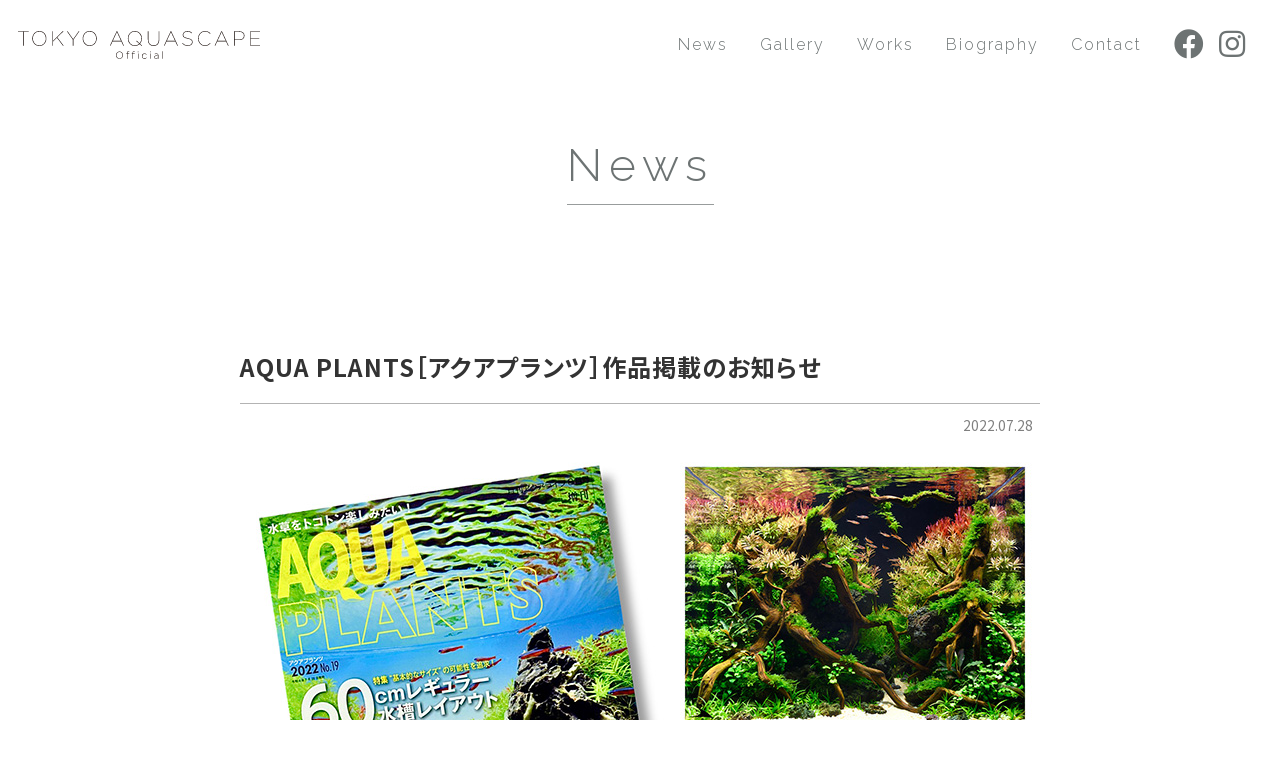

--- FILE ---
content_type: text/html; charset=UTF-8
request_url: https://takayuki-fukada.com/information/6859
body_size: 669255
content:
<!doctype html><html lang="ja"><head><meta charset="utf-8"><meta name="viewport" content="width=device-width,initial-scale=1.0" /><meta content="IE=edge" http-equiv="X-UA-Compatible"><style media="all">img.wp-smiley,img.emoji{display:inline !important;border:none !important;box-shadow:none !important;height:1em !important;width:1em !important;margin:0 .07em !important;vertical-align:-.1em !important;background:0 0 !important;padding:0 !important}
#sb_instagram{-webkit-box-sizing:border-box;-moz-box-sizing:border-box;box-sizing:border-box;margin:0 auto;padding:0;width:100%}#sb_instagram:after{clear:both;content:"";display:table}#sb_instagram.sbi_fixed_height{overflow:hidden;overflow-y:auto}#sb_instagram #sbi_images,#sb_instagram.sbi_fixed_height{-webkit-box-sizing:border-box;-moz-box-sizing:border-box;box-sizing:border-box}#sb_instagram.sbi_highlight #sbi_images,#sb_instagram.sbi_masonry #sbi_images{-webkit-transition:height .5s ease;-moz-transition:height .5s ease;-o-transition:height .5s ease;-ms-transition:height .5s ease;transition:height .5s ease}#sb_instagram a{border-bottom:0!important}#sb_instagram #sbi_images .sbi_item{zoom:1;-webkit-box-sizing:border-box;-moz-box-sizing:border-box;box-sizing:border-box;display:-moz-inline-stack;display:inline-block;margin:0!important;max-height:1000px;opacity:1;overflow:hidden;text-decoration:none;-webkit-transition:all .5s ease;-moz-transition:all .5s ease;-o-transition:all .5s ease;-ms-transition:all .5s ease;transition:all .5s ease;vertical-align:top}#sb_instagram #sbi_images .sbi_item.sbi_transition{max-height:0;opacity:0}#sb_instagram.sbi_highlight #sbi_images .sbi_item,#sb_instagram.sbi_masonry #sbi_images .sbi_item{-webkit-transition:opacity .5s ease;-moz-transition:opacity .5s ease;-o-transition:opacity .5s ease;-ms-transition:opacity .5s ease;transition:opacity .5s ease}#sb_instagram.sbi_highlight #sbi_images .sbi_item.sbi_transition,#sb_instagram.sbi_masonry #sbi_images .sbi_item.sbi_transition{max-height:1000px;opacity:0}#sb_instagram #sbi_images.sbi_carousel .sbi_item,#sb_instagram #sbi_images.sbi_carousel .sbi_item.sbi_transition{max-height:1000px;opacity:1}#sb_instagram #sbi_images .sbi_item,#sb_instagram.sbi_carousel_2_row #sbi_images.sbi_carousel .sbi_item{width:100%}.sbi-theme:not(.sbi-default_theme) #sb_instagram #sbi_images,.sbi-theme:not(.sbi-default_theme)#sb_instagram #sbi_images{display:grid;padding:20px 0}#sb_instagram #sbi_images{display:grid;padding:12px 0}#sb_instagram.sbi_col_1 #sbi_images{grid-template-columns:repeat(1,1fr)}#sb_instagram.sbi_col_2 #sbi_images{grid-template-columns:repeat(2,1fr)}#sb_instagram.sbi_col_3 #sbi_images{grid-template-columns:repeat(3,1fr)}#sb_instagram.sbi_col_4 #sbi_images{grid-template-columns:repeat(4,1fr)}#sb_instagram.sbi_col_5 #sbi_images{grid-template-columns:repeat(5,1fr)}#sb_instagram.sbi_col_6 #sbi_images{grid-template-columns:repeat(6,1fr)}#sb_instagram.sbi_col_7 #sbi_images{grid-template-columns:repeat(7,1fr)}#sb_instagram.sbi_col_8 #sbi_images{grid-template-columns:repeat(8,1fr)}#sb_instagram.sbi_col_9 #sbi_images{grid-template-columns:repeat(9,1fr)}#sb_instagram.sbi_col_10 #sbi_images{grid-template-columns:repeat(10,1fr)}#sb_instagram.sbi_col_1.sbi_disable_mobile #sbi_images{grid-template-columns:repeat(1,1fr)}#sb_instagram.sbi_col_2.sbi_disable_mobile #sbi_images{grid-template-columns:repeat(2,1fr)}#sb_instagram.sbi_col_3.sbi_disable_mobile #sbi_images{grid-template-columns:repeat(3,1fr)}#sb_instagram.sbi_col_4.sbi_disable_mobile #sbi_images{grid-template-columns:repeat(4,1fr)}#sb_instagram.sbi_col_5.sbi_disable_mobile #sbi_images{grid-template-columns:repeat(5,1fr)}#sb_instagram.sbi_col_6.sbi_disable_mobile #sbi_images{grid-template-columns:repeat(6,1fr)}#sb_instagram.sbi_col_7.sbi_disable_mobile #sbi_images{grid-template-columns:repeat(7,1fr)}#sb_instagram.sbi_col_8.sbi_disable_mobile #sbi_images{grid-template-columns:repeat(8,1fr)}#sb_instagram.sbi_col_9.sbi_disable_mobile #sbi_images{grid-template-columns:repeat(9,1fr)}#sb_instagram.sbi_col_10.sbi_disable_mobile #sbi_images{grid-template-columns:repeat(10,1fr)}.sbi-screenreader{display:block!important;height:0!important;line-height:0!important;overflow:hidden;text-align:left!important;text-indent:-9999px!important;width:0!important}#sb_instagram .sbi_photo_wrap{position:relative}#sb_instagram .sbi_photo{display:block;text-decoration:none}#sb_instagram .sbi_photo img{border-radius:inherit;height:auto;width:100%}#sb_instagram .sbi_photo video{border-radius:0;display:block;height:100%;margin:0;padding:0;width:100%}#sb_instagram #sbi_images img{color:#999;display:block;font-size:10px!important;line-height:.9;margin:0!important;max-width:100%!important;opacity:1!important;padding:0!important}#sb_instagram .sbi_link.sbi_disable_lightbox{display:none!important}#sb_instagram .sbi_link{background:#333;background:rgba(0,0,0,.6);bottom:0;color:#fff;display:none;font-size:12px;left:0;line-height:1.1;overflow:hidden;padding:0;position:absolute;right:0;text-align:center;top:0;width:100%;z-index:1}#sb_instagram .sbi_link.sbi_default a,#sb_instagram .sbi_link.sbi_default p,#sb_instagram .sbi_link.sbi_default span{text-shadow:0 0 10px #000}#sb_instagram .sbi_link .sbi_hover_bottom,#sb_instagram .sbi_link .sbi_instagram_link,#sb_instagram .sbi_link .sbi_lightbox_link,#sb_instagram .sbi_link .sbi_playbtn,#sb_instagram .sbi_link .sbi_username a,#sb_instagram .sbi_link .svg-inline--fa.fa-play{filter:alpha(opacity=90);opacity:.9}#sb_instagram .sbi_link .sbi_instagram_link:hover,#sb_instagram .sbi_link .sbi_lightbox_link:hover,#sb_instagram .sbi_link .sbi_playbtn:hover,#sb_instagram .sbi_link .sbi_username a:hover,#sb_instagram .sbi_link .svg-inline--fa.fa-play:hover{filter:alpha(opacity=100);opacity:1}#sb_instagram .sbi_link_area{bottom:0;left:0;position:absolute;right:0;top:0;z-index:1}#sb_instagram .sbi_link a{zoom:1;background:none;color:#ddd;color:hsla(0,0%,100%,.7);line-height:1.1;padding:0;text-decoration:none;vertical-align:top}#sb_instagram .sbi_link a:active,#sb_instagram .sbi_link a:hover{color:#fff}#sb_instagram .sbi_link .sbi_lightbox_link{display:block;font-size:49px;font-style:normal!important;left:50%;margin-left:-21px;margin-top:-24px;padding:0;position:absolute;top:50%;z-index:2}#sb_instagram .sbi_carousel_vid_first .sbi_lightbox_link,#sb_instagram .sbi_type_video .sbi_lightbox_link{display:none}#sb_instagram .sbi_link .sbi_instagram_link{bottom:0;font-size:30px;padding:8px;position:absolute;right:2px;z-index:100}#sb_instagram .sbi_link a:focus,#sb_instagram .sbi_link a:hover{text-decoration:underline}.sbi-theme:not(.sbi-modern,.sbi-overlap) #sb_instagram .sbi_hover_bottom,.sbi-theme:not(.sbi-modern,.sbi-overlap) #sb_instagram .sbi_hover_top,.sbi-theme:not(.sbi-modern,.sbi-overlap)#sb_instagram .sbi_hover_bottom,.sbi-theme:not(.sbi-modern,.sbi-overlap)#sb_instagram .sbi_hover_top{color:#fff;font-size:12px;margin:0!important;padding:1%!important;position:absolute;text-align:center;width:98%}.sbi-theme.sbi-modern #sb_instagram .sbi_hover_bottom,.sbi-theme.sbi-modern #sb_instagram .sbi_hover_top,.sbi-theme.sbi-modern#sb_instagram .sbi_hover_bottom,.sbi-theme.sbi-modern#sb_instagram .sbi_hover_top{color:#fff;font-size:12px;padding:1%!important;text-align:center}#sb_instagram .sbi_username{margin:0;top:0}#sb_instagram .sbi_username a{-webkit-hyphens:auto;-moz-hyphens:auto;hyphens:auto;padding:10px 10px 0;position:relative;-ms-word-break:break-all;word-break:break-all;word-break:break-word;z-index:2}#sb_instagram .sbi_link .sbi_hover_caption_wrap{padding-top:10px}#sb_instagram .sbi_link .sbi_caption{line-height:1;padding-top:10px}#sb_instagram .sbi_hover_bottom{bottom:10px;line-height:1;z-index:2}#sb_instagram .sbi_hover_bottom p{margin:0;padding:0}#sb_instagram .sbi_date,#sb_instagram .sbi_location{display:inline-block;margin:3px 0;padding:0 5px}#sb_instagram .sbi_hover_bottom .fa,#sb_instagram .sbi_hover_bottom svg{margin:0 5px 0 0}#sb_instagram .sbi_hover_bottom .sbi_location{-webkit-box-sizing:border-box;-moz-box-sizing:border-box;box-sizing:border-box;line-height:1;padding:0 38px;width:100%}#sb_instagram .sbi_hover_bottom .sbi_meta{padding:5px 0 0}#sb_instagram.sbi_medium .sbi_username a{font-size:11px}#sb_instagram.sbi_medium .sbi_instagram_link,#sb_instagram.sbi_medium .sbi_lightbox_link,#sb_instagram.sbi_medium .sbi_link .svg-inline--fa.fa-play,#sb_instagram.sbi_medium .sbi_playbtn{margin-left:-10px;margin-top:-12px}#sb_instagram.sbi_medium .sbi_instagram_link,#sb_instagram.sbi_medium .sbi_lightbox_link,#sb_instagram.sbi_medium .sbi_photo_wrap .fa-clone,#sb_instagram.sbi_medium .sbi_photo_wrap .svg-inline--fa.fa-play,#sb_instagram.sbi_medium .sbi_playbtn{font-size:23px}#sb_instagram.sbi_medium .sbi_instagram_link{margin:0;padding:6px}#sb_instagram.sbi_medium .sbi_hover_bottom{bottom:7px;font-size:11px}#sb_instagram.sbi_medium .sbi_playbtn,#sb_instagram.sbi_medium .svg-inline--fa.fa-play{margin-left:-10px}#sb_instagram.sbi_medium .sbi_hover_bottom .sbi_location{padding:0 30px}#sb_instagram.sbi_medium .sbi_type_carousel .sbi_photo_wrap .fa-clone{right:8px;top:8px}.sbi-theme.sbi-default_theme #sb_instagram.sbi_small .sbi_username a,.sbi-theme.sbi-default_theme#sb_instagram.sbi_small .sbi_username a{font-size:10px;line-height:1;padding:3px 2px}.sbi-theme:not(.sbi-default_theme) #sb_instagram.sbi_small .sbi_hover_top .sbi_username a,.sbi-theme:not(.sbi-default_theme)#sb_instagram.sbi_small .sbi_hover_top .sbi_username a{display:block;font-size:10px;line-height:1;margin-bottom:4px;margin-left:4px;padding:2px 4px}#sb_instagram.sbi_small .sbi_instagram_link,#sb_instagram.sbi_small .sbi_lightbox_link,#sb_instagram.sbi_small .sbi_playbtn,#sb_instagram.sbi_small .svg-inline--fa.fa-play{margin-left:-7px;margin-top:-9px}#sb_instagram.sbi_small .sbi_carousel_vid_first .svg-inline--fa.fa-play,#sb_instagram.sbi_small .sbi_instagram_link,#sb_instagram.sbi_small .sbi_lightbox_link,#sb_instagram.sbi_small .sbi_photo_wrap .fa-clone,#sb_instagram.sbi_small .sbi_playbtn,#sb_instagram.sbi_small .sbi_type_video .svg-inline--fa.fa-play{font-size:18px}#sb_instagram.sbi_small .sbi_instagram_link{font-size:14px;margin:0;padding:4px 3px}#sb_instagram.sbi_small .sbi_hover_bottom{bottom:3px;font-size:10px}#sb_instagram.sbi_small .sbi_hover_bottom .sbi_location{padding:0 18px}#sb_instagram.sbi_small .sbi_type_carousel .sbi_photo_wrap .fa-clone{font-size:12px;right:5px;top:5px}#sb_instagram.sbi_small .sbi_caption_wrap{padding:12px 8px}#sb_instagram.sbi_small .sbi_info .sbi_meta{padding:0 8px 5px}#sb_instagram .sbi_info{color:#666;display:flex;flex-direction:column;text-align:center;text-decoration:none;width:100%}[data-boxshadow=true] .sbi_inner_wrap{box-shadow:0 4px 5px 0 rgba(0,0,0,.05);-moz-box-shadow:0 4px 5px 0 rgba(0,0,0,.05);-webkit-box-shadow:0 4px 5px 0 rgba(0,0,0,.05)}#sb_instagram.sbi_highlight .sbi-user-info,#sb_instagram.sbi_highlight .sbi_info{display:none}#sb_instagram .sbi_info p{-webkit-box-sizing:border-box;-moz-box-sizing:border-box;box-sizing:border-box;clear:both;line-height:1.2;margin:0!important;width:100%}#sb_instagram .sbi_expand{display:none}#sb_instagram .sbi_inner_wrap{padding:0}#sb_instagram .sbi_caption{word-wrap:break-word;-webkit-hyphens:auto;-moz-hyphens:auto;hyphens:auto}#sb_instagram .sbi_meta{line-height:1.1;padding:0 20px 12px}#sb_instagram .sbi_meta>span{font-size:11px;margin:0 5px!important}#sb_instagram .sbi_meta i,#sb_instagram .sbi_meta svg{font-size:13px;margin-right:5px!important}#sb_instagram .sbi_lightbox_link .fa-arrows-alt,.sbi_video{display:none}.sbi_video{-webkit-border-radius:4px;-moz-border-radius:4px;-ms-border-radius:4px;-o-border-radius:4px;border-radius:4px;bottom:0;height:100%;left:0;max-width:100%;position:absolute;right:0;top:0;width:100%}#sbi_lightbox .sbi_owl-wrapper .sbi_video,.sbi_video_lightbox .sbi_video{display:block}#sbi_lightbox .sbi_lb-image-wrap-outer{direction:ltr!important}#sb_instagram .svg-inline--fa.fa-play,.sbi_playbtn{display:none!important}#sb_instagram .sbi_carousel_vid_first .svg-inline--fa.fa-play,#sb_instagram .sbi_type_video .svg-inline--fa.fa-play,.sbi_carousel_vid_first .sbi_playbtn,.sbi_type_carousel .fa-clone,.sbi_type_video .sbi_playbtn{color:#fff;color:hsla(0,0%,100%,.9);display:block!important;font-size:48px;font-style:normal!important;padding:0;position:absolute;text-shadow:0 0 8px rgba(0,0,0,.8);z-index:1}.sbi_carousel_vid_first .sbi_playbtn,.sbi_link .svg-inline--fa.fa-play,.sbi_type_video .sbi_playbtn{left:50%;margin-left:-19px;margin-top:-24px;top:50%}#sb_instagram .sbi_type_carousel .fa-clone{font-size:24px;right:12px;text-shadow:0 0 8px rgba(0,0,0,.3);top:12px}#sb_instagram .sbi_type_video .svg-inline--fa.fa-play,.sbi_carousel_vid_first .svg-inline--fa.fa-play,.sbi_type_carousel svg.fa-clone{-webkit-filter:drop-shadow(0 0 2px rgba(0,0,0,.4));filter:drop-shadow(0 0 2px rgba(0,0,0,.4))}#sb_instagram .sbi_carousel_vid_first .sbi_link .sbi_playbtn,#sb_instagram .sbi_type_video .sbi_link .sbi_playbtn{text-shadow:none}.sbi_lb_lightbox-carousel-video{position:relative!important}@media (max-width:640px){#sb_instagram.sbi_col_3.sbi_mob_col_auto #sbi_images,#sb_instagram.sbi_col_4.sbi_mob_col_auto #sbi_images,#sb_instagram.sbi_col_5.sbi_mob_col_auto #sbi_images,#sb_instagram.sbi_col_6.sbi_mob_col_auto #sbi_images{grid-template-columns:repeat(2,1fr)}#sb_instagram.sbi_col_10 #sbi_images,#sb_instagram.sbi_col_10.sbi_mob_col_auto #sbi_images,#sb_instagram.sbi_col_7 #sbi_images,#sb_instagram.sbi_col_7.sbi_mob_col_auto #sbi_images,#sb_instagram.sbi_col_8 #sbi_images,#sb_instagram.sbi_col_8.sbi_mob_col_auto #sbi_images,#sb_instagram.sbi_col_9 #sbi_images,#sb_instagram.sbi_col_9.sbi_mob_col_auto #sbi_images{grid-template-columns:repeat(4,1fr)}#sb_instagram.sbi_width_resp{width:100%!important}#sb_instagram.sbi_tab_col_5 #sbi_images{grid-template-columns:repeat(5,1fr)}#sb_instagram.sbi_tab_col_4 #sbi_images{grid-template-columns:repeat(4,1fr)}#sb_instagram.sbi_tab_col_3 #sbi_images{grid-template-columns:repeat(3,1fr)}#sb_instagram.sbi_tab_col_2 #sbi_images{grid-template-columns:repeat(2,1fr)}#sb_instagram.sbi_tab_col_1 #sbi_images{grid-template-columns:repeat(1,1fr)}}@media (max-width:480px){#sb_instagram.sbi_col_10.sbi_mob_col_auto #sbi_images,#sb_instagram.sbi_col_3.sbi_mob_col_auto #sbi_images,#sb_instagram.sbi_col_4.sbi_mob_col_auto #sbi_images,#sb_instagram.sbi_col_5.sbi_mob_col_auto #sbi_images,#sb_instagram.sbi_col_6.sbi_mob_col_auto #sbi_images,#sb_instagram.sbi_col_7.sbi_mob_col_auto #sbi_images,#sb_instagram.sbi_col_8.sbi_mob_col_auto #sbi_images,#sb_instagram.sbi_col_9.sbi_mob_col_auto #sbi_images,#sb_instagram.sbi_mob_col_1 #sbi_images{grid-template-columns:1fr}#sb_instagram.sbi_mob_col_2 #sbi_images{grid-template-columns:repeat(2,1fr)}#sb_instagram.sbi_mob_col_3 #sbi_images{grid-template-columns:repeat(3,1fr)}#sb_instagram.sbi_mob_col_4 #sbi_images{grid-template-columns:repeat(4,1fr)}#sb_instagram.sbi_mob_col_5 #sbi_images{grid-template-columns:repeat(5,1fr)}#sb_instagram.sbi_mob_col_6 #sbi_images{grid-template-columns:repeat(6,1fr)}#sb_instagram.sbi_mob_col_7 #sbi_images{grid-template-columns:repeat(7,1fr)}}body:after{content:url(//takayuki-fukada.com/wp-content/plugins/instagram-feed-pro/css/../img/sbi-sprite.png);display:none}.sbi_lightboxOverlay{background-color:#000;display:none;filter:progid:DXImageTransform.Microsoft.Alpha(Opacity=80);left:0;opacity:.9;position:absolute;top:0;z-index:99999}.sbi_lightbox{font-weight:400;left:0;line-height:0;position:absolute;text-align:center;width:100%;z-index:100000}.sbi_lightbox .sbi_lb-image{-webkit-border-radius:3px;-moz-border-radius:3px;-ms-border-radius:3px;-o-border-radius:3px;border-radius:3px;display:block;height:auto;max-width:inherit;object-fit:contain}.sbi_lightbox.sbi_lb-comments-enabled .sbi_lb-image{-webkit-border-radius:3px 0 0 3px;-moz-border-radius:3px 0 0 3px;-ms-border-radius:3px 0 0 3px;-o-border-radius:3px 0 0 3px;border-radius:3px 0 0 3px}.sbi_lightbox a:active,.sbi_lightbox a:focus,.sbi_lightbox a:hover{outline:none}.sbi_lightbox a img{border:none}.sbi_lb-outerContainer{*zoom:1;background-color:#000;-webkit-border-radius:4px;-moz-border-radius:4px;-ms-border-radius:4px;-o-border-radius:4px;border-radius:4px;height:250px;margin:0 auto 5px;position:relative;width:250px}.sbi_lb-outerContainer:after{clear:both;content:"";display:table}.sbi_lb-container-wrapper{height:100%}.sbi_lb-container{bottom:0;height:100%;left:0;padding:4px;position:relative;right:0;top:0;width:100%}.sbi_lb-loader{height:20px;left:0;line-height:0;margin-top:-10px;position:absolute;text-align:center;top:50%;width:100%}.sbi_lb-loader span{background:url(//takayuki-fukada.com/wp-content/plugins/instagram-feed-pro/css/../img/sbi-sprite.png) no-repeat;display:block;height:14px;margin:0 auto;width:14px}.sbi_lb-nav{left:0;top:0;width:100%;z-index:10}.sbi_lb-container>.nav{left:0}.sbi_lb-nav a{background-image:url("[data-uri]");height:90%;outline:none;position:absolute;top:0;z-index:100}.sbi_lb-next,.sbi_lb-prev{cursor:pointer;display:block;height:100%}.sbi_lb-nav a.sbi_lb-prev{filter:progid:DXImageTransform.Microsoft.Alpha(Opacity=0.5);float:left;left:-70px;opacity:.5;padding-left:10px;padding-right:10px;-webkit-transition:opacity .2s;-moz-transition:opacity .2s;-o-transition:opacity .2s;transition:opacity .2s;width:50px}.sbi_lb-nav a.sbi_lb-prev:hover{filter:progid:DXImageTransform.Microsoft.Alpha(Opacity=100);opacity:1}.sbi_lb-nav a.sbi_lb-next{filter:progid:DXImageTransform.Microsoft.Alpha(Opacity=0.5);float:right;opacity:.5;padding-left:10px;padding-right:10px;right:-70px;-webkit-transition:opacity .2s;-moz-transition:opacity .2s;-o-transition:opacity .2s;transition:opacity .2s;width:50px}.sbi_lb-nav a.sbi_lb-next:hover{filter:progid:DXImageTransform.Microsoft.Alpha(Opacity=100);opacity:1}.sbi_lb-nav span{background:url(//takayuki-fukada.com/wp-content/plugins/instagram-feed-pro/css/../img/sbi-sprite.png) no-repeat;display:block;height:45px;left:20px;margin:-25px 0 0;position:absolute;top:55%;width:34px}.sbi_lb-nav a.sbi_lb-prev span{background-position:-53px 0}.sbi_lb-nav a.sbi_lb-next span{background-position:-18px 0;left:auto;right:20px}.sbi_lb-dataContainer{*zoom:1;-moz-border-radius-bottomleft:4px;-moz-border-radius-bottomright:4px;-webkit-border-bottom-left-radius:4px;border-bottom-left-radius:4px;-webkit-border-bottom-right-radius:4px;border-bottom-right-radius:4px;font-family:Open Sans,Helvetica,Arial,sans-serif;margin:0 auto;padding-top:10px;width:100%}.sbi_lightbox.sbi_lb-comments-enabled .sbi_lb-outerContainer{background:#fff;-webkit-box-sizing:content-box;-moz-box-sizing:content-box;box-sizing:content-box;padding-right:300px;position:relative}.sbi_lightbox.sbi_lb-comments-enabled .sbi_lb-container-wrapper{background:#000;position:relative}.sbi_lightbox.sbi_lb-comments-enabled .sbi_lb-dataContainer{background:#fff;bottom:0;height:100%;line-height:1.4;overflow:hidden;overflow-y:auto;position:absolute;right:-300px;text-align:left;top:0;width:300px!important}.sbi_lb-commentBox:after,.sbi_lb-data:after,.sbi_lb-dataContainer:after{clear:both;content:"";display:table}.sbi_lightbox.sbi_lb-comments-enabled .sbi_lb-commentBox{display:block!important;margin-top:20px;padding:4px;width:100%}#sbi_lightbox.sbi_lb-comments-enabled .sbi_lb-number{padding-bottom:0}#sbi_lightbox.sbi_lb-comments-enabled .sbi_lb-caption{margin-bottom:20px;max-width:100%;width:100%}#sbi_lightbox.sbi_lb-comments-enabled .sbi_lb-caption .sbi_caption_text{display:inline-block;padding-top:10px}.sbi_lightbox.sbi_lb-comments-enabled .sbi_lb-comment{-webkit-box-sizing:border-box;-moz-box-sizing:border-box;box-sizing:border-box;clear:both;display:block!important;float:left;font-size:12px;margin:0 0 1px;min-width:100%;padding:3px 20px 3px 0;width:100%}.sbi_lightbox.sbi_lb-comments-enabled .sbi_lb-commenter{font-weight:700;margin-right:5px}.sbi_lightbox.sbi_lb-comments-enabled .sbi_lb-commentBox p{text-align:left}.sbi_lightbox.sbi_lb-comments-enabled .sbi_lb-dataContainer{box-sizing:border-box;padding:15px 20px}.sbi_lb-data{color:#ccc;padding:0 4px}.sbi_lb-data .sbi_lb-details{float:left;line-height:1.1;text-align:left;width:85%}.sbi_lb-data .sbi_lb-caption{word-wrap:break-word;color:#ccc;float:left;font-size:13px;font-weight:400;-webkit-hyphens:auto;-moz-hyphens:auto;hyphens:auto;line-height:1.3;overflow-wrap:break-word;padding-bottom:3px;word-break:break-word}.sbi_lb-data .sbi_lb-caption a{color:#ccc;font-weight:700;text-decoration:none}.sbi_lb-commenter:hover,.sbi_lb-data .sbi_lb-caption a:hover{color:#fff;text-decoration:underline}.sbi_lb-data .sbi_lb-caption .sbi_lightbox_username{color:#ccc;display:block;float:left;margin:0 0 5px;padding-bottom:0;width:100%}.sbi_lb-data .sbi_lb-caption .sbi_lightbox_username:hover p{color:#fff;text-decoration:underline}#sbi_lightbox.sbi_lightbox.sbi_lb-comments-enabled .sbi_lb-number,#sbi_lightbox.sbi_lightbox.sbi_lb-comments-enabled .sbi_lightbox_action a,#sbi_lightbox.sbi_lightbox.sbi_lb-comments-enabled .sbi_lightbox_action a:hover,.sbi_lightbox.sbi_lb-comments-enabled .sbi_lb-commenter,.sbi_lightbox.sbi_lb-comments-enabled .sbi_lb-commenter:hover,.sbi_lightbox.sbi_lb-comments-enabled .sbi_lb-data,.sbi_lightbox.sbi_lb-comments-enabled .sbi_lb-data .sbi_lb-caption,.sbi_lightbox.sbi_lb-comments-enabled .sbi_lb-data .sbi_lb-caption .sbi_lightbox_username p,.sbi_lightbox.sbi_lb-comments-enabled .sbi_lb-data .sbi_lb-caption .sbi_lightbox_username:hover p,.sbi_lightbox.sbi_lb-comments-enabled .sbi_lb-data .sbi_lb-caption a,.sbi_lightbox.sbi_lb-comments-enabled .sbi_lb-data .sbi_lb-caption a:hover,.sbi_lightbox.sbi_lb-comments-enabled .sbi_lightbox_username{color:#333}.sbi_lightbox .sbi_lightbox_username img{background:#666;border:none;-moz-border-radius:40px;-webkit-border-radius:40px;border-radius:40px;float:left;height:32px;margin-right:10px;width:32px}.sbi_lightbox_username p{color:#ccc;float:left;font-size:13px;font-weight:700;line-height:32px;margin:0;padding:0}.sbi_lb-data .sbi_lb-number{clear:both;color:#999;display:block;float:left;font-size:12px;padding:5px 0 15px}.sbi_lb-data .sbi_lb-close{color:#aaa;display:block;filter:progid:DXImageTransform.Microsoft.Alpha(Opacity=70);float:right;font-size:18px;height:30px;opacity:.7;outline:none;text-align:right;-webkit-transition:opacity .2s;-moz-transition:opacity .2s;-o-transition:opacity .2s;transition:opacity .2s;width:30px}.sbi_lb-data .sbi_lb-close:hover{color:#fff;cursor:pointer;filter:progid:DXImageTransform.Microsoft.Alpha(Opacity=100);opacity:1}.sbi_lb-nav{height:auto}.sbi_lightbox .sbi_owl-item:nth-child(n+2) .sbi_video{position:relative!important}.sbi_lb-container{padding:0}#sbi_mod_error,#sbi_mod_link{display:none}#sbi_mod_error{background:#eee;border:1px solid #ddd;-moz-border-radius:4px;-webkit-border-radius:4px;border-radius:4px;clear:both;color:#333;font-size:13px;margin:0 0 10px;padding:10px 15px;text-align:center}#sbi_mod_error p{font-family:Open Sans,Helvetica,Arial,sans-serif;font-size:13px;line-height:1.3!important;margin:0!important;padding:5px 0!important}#sbi_mod_error p:first-child b{font-size:14px}#sbi_mod_error ol,#sbi_mod_error ul{margin:0!important;padding:5px 0 5px 20px!important}#sbi_mod_error li{margin:0!important;padding:1px 0!important}#sbi_mod_error span{font-size:12px;font-style:italic}.sbi_lb-container-wrapper #sbi_mod_error{background:hsla(0,0%,100%,.9);border:none;bottom:0;box-shadow:0 0 20px 0 rgba(0,0,0,.1);font-size:12px;line-height:1.5;margin:0 2% 10px;padding:12px 2% 13px;position:absolute;width:92%;z-index:9999999}#sbi_lightbox .sbi_lightbox_action{border-left:1px solid #666;float:left;font-size:12px;margin:5px 0 0 10px;padding:0 0 0 10px;position:relative}#sbi_lightbox .sbi_lightbox_action a{color:#999;display:block;float:left;text-decoration:none}#sbi_lightbox .sbi_lightbox_action a:focus,#sbi_lightbox .sbi_lightbox_action a:hover{color:#fff}.sbi_lightbox.sbi_lb-comments-enabled .sbi_lightbox_action a:focus,.sbi_lightbox.sbi_lb-comments-enabled .sbi_lightbox_action a:hover{color:inherit}#sbi_lightbox .sbi_lightbox_action .fa,#sbi_lightbox .sbi_lightbox_action svg{margin-right:5px}#sbi_lightbox .sbi_lightbox_action.sbi_instagram .fa,#sbi_lightbox .sbi_lightbox_action.sbi_instagram svg{font-size:13px}#sbi_lightbox.sbi_lb-comments-enabled #sbi_mod_link{border-left:none;margin-left:0;padding:5px 0 0;width:100%}#sbi_lightbox.sbi_lb-comments-enabled #sbi_mod_box{left:-15px;width:265px}#sbi_lightbox .sbi_lightbox_tooltip{background:hsla(0,0%,100%,.9);-moz-border-radius:4px;-webkit-border-radius:4px;border-radius:4px;bottom:22px;box-shadow:0 0 10px rgba(0,0,0,.4);-moz-box-shadow:0 0 10px rgba(0,0,0,.4);-webkit-box-shadow:0 0 10px rgba(0,0,0,.4);-webkit-box-sizing:border-box;-moz-box-sizing:border-box;box-sizing:border-box;color:#222;display:none;font-size:12px;left:0;line-height:1.4;margin:0;padding:5px 10px;position:absolute;width:100px}#sbi_lightbox .sbi_lightbox_tooltip .svg-inline--fa.fa-play{bottom:-6px;color:hsla(0,0%,100%,.9);font-size:8px;left:36px;position:absolute}#sbi_lightbox .sbi_tooltip_social a .fa,#sbi_lightbox .sbi_tooltip_social a svg{font-size:16px;margin:0;padding:5px}#sbi_lightbox .sbi_tooltip_social a#sbi_facebook_icon .fa,#sbi_lightbox .sbi_tooltip_social a#sbi_pinterest_icon .fa,#sbi_lightbox .sbi_tooltip_social a#sbi_twitter_icon .fa{font-size:18px;padding-top:4px}#sbi_lightbox .sbi_tooltip_social a svg{font-size:19px;margin:auto;padding:3px 4px}#sbi_lightbox .sbi_share_close{background:#fff;border-radius:50%!important;box-shadow:0 0 10px rgba(0,0,0,.4);-moz-box-shadow:0 0 10px rgba(0,0,0,.4);-webkit-box-shadow:0 0 10px rgba(0,0,0,.4);-webkit-box-sizing:border-box;-moz-box-sizing:border-box;box-sizing:border-box;height:20px;position:absolute;right:-16px;top:-16px;width:20px}#sbi_lightbox .sbi_share_close:hover{cursor:pointer}#sbi_lightbox .sbi_share_close:hover svg{background:#333;border-radius:50%}#sbi_lightbox .sbi_share_close svg{height:14px!important;width:12px!important}#sbi_lightbox #sbi_mod_box{padding:8px 10px;width:285px}#sbi_lightbox .sbi_tooltip_social{padding:5px 5px 4px;width:145px}#sbi_lightbox .sbi_tooltip_social a{-moz-border-radius:4px;-webkit-border-radius:4px;border-radius:4px;color:#333}#sbi_lightbox .sbi_lightbox_action #sbi_facebook_icon:hover{background:#3b5998}#sbi_lightbox .sbi_lightbox_action #sbi_twitter_icon:hover{background:#00aced}#sbi_lightbox .sbi_lightbox_action #sbi_google_icon:hover{background:#dd4b39}#sbi_lightbox .sbi_lightbox_action #sbi_linkedin_icon:hover{background:#007bb6}#sbi_lightbox .sbi_lightbox_action #sbi_pinterest_icon:hover{background:#cb2027}#sbi_lightbox .sbi_lightbox_action #sbi_email_icon:hover{background:#333}#sbi_lightbox .sbi_owl-theme .sbi_owl-controls .sbi_owl-page span{height:8px;width:8px}@media (max-width:640px){.sbi_lightbox.sbi_lb-comments-enabled .sbi_lb-outerContainer{background:#000;padding-right:0!important;width:100%!important}.sbi_lightbox.sbi_lb-comments-enabled .sbi_lb-dataContainer{border-radius:0 0 5px 5px;box-sizing:border-box;height:100%;line-height:1.4;overflow:hidden;overflow-y:auto;position:relative;right:0;text-align:left;width:100%!important}.sbi_lightbox .sbi_lb-image{border-radius:0;margin:0 auto!important;padding:0!important}#sbi_lightbox.sbi_lb-comments-enabled #sbi_mod_link.sbi_lightbox_action{border-left:1px solid #666;margin:5px 0 0 10px;padding:0 0 0 10px}#sbi_lightbox .sbi_lb-nav,#sbi_lightbox .sbi_lb-next,#sbi_lightbox .sbi_lb-prev{display:none!important}#sbi_lightbox .sbi_owl-theme .sbi_owl-controls .sbi_owl-page span{height:16px;width:16px}}#sb_instagram .sbi_loader{-webkit-animation:sbi-sk-scaleout 1s ease-in-out infinite;animation:sbi-sk-scaleout 1s ease-in-out infinite;background-color:#000;background-color:rgba(0,0,0,.5);border-radius:100%;height:20px;left:50%;margin:-10px 0 0 -10px;position:relative;top:50%;width:20px}#sb_instagram #sbi_load .sbi_loader{background-color:#fff;margin-top:-11px;opacity:1;position:absolute}@-webkit-keyframes sbi-sk-scaleout{0%{-webkit-transform:scale(0)}to{opacity:0;-webkit-transform:scale(1)}}@keyframes sbi-sk-scaleout{0%{-webkit-transform:scale(0);-ms-transform:scale(0);transform:scale(0)}to{opacity:0;-webkit-transform:scale(1);-ms-transform:scale(1);transform:scale(1)}}#sb_instagram .fa-spin,#sbi_lightbox .fa-spin{-webkit-animation:fa-spin 2s linear infinite;animation:fa-spin 2s linear infinite}#sb_instagram .fa-pulse,#sbi_lightbox .fa-pulse{-webkit-animation:fa-spin 1s steps(8) infinite;animation:fa-spin 1s steps(8) infinite}@-webkit-keyframes fa-spin{0%{-webkit-transform:rotate(0deg);transform:rotate(0deg)}to{-webkit-transform:rotate(359deg);transform:rotate(359deg)}}@keyframes fa-spin{0%{-webkit-transform:rotate(0deg);transform:rotate(0deg)}to{-webkit-transform:rotate(359deg);transform:rotate(359deg)}}#sbi_lightbox .sbi_gdpr_notice{display:block;left:50%;margin-left:-44px;margin-top:-44px;padding:20px;position:absolute;top:50%;z-index:1}#sbi_lightbox .sbi_gdpr_notice svg:not(:root).svg-inline--fa{display:block!important;height:48px;opacity:.8;position:relative;width:48px}#sbi_lightbox .sbi_gdpr_notice:hover svg:not(:root).svg-inline--fa{opacity:1}.sbi_lb-comments-enabled .sbi_lb-dataContainer{-moz-border-radius-bottom-left:0;-moz-border-radius-top-right:4px;-webkit-border-bottom-left-radius:0;border-bottom-left-radius:0;-webkit-border-top-right-radius:4px;border-top-right-radius:4px}.sbi_lb-comments-enabled .sbi_lb-data .sbi_lb-details{width:95%}.sbi_lb-comments-enabled .sbi_lb-closeContainer{position:absolute;right:0;top:0}.sbi_lb-comments-enabled .sbi_lb-closeContainer .sbi_lb-close{background:none;color:#333;font-size:14px;height:auto;padding:8px 10px;width:auto}.sbi_lb-comments-enabled .sbi_lb-closeContainer .sbi_lb-close:hover{-moz-border-radius-bottom-left:4px;background:rgba(0,0,0,.05);-webkit-border-bottom-left-radius:4px;border-bottom-left-radius:4px}#sbi_lightbox.sbi_lightbox.sbi_lb-comments-enabled .sbi_tooltip_social a:focus,#sbi_lightbox.sbi_lightbox.sbi_lb-comments-enabled .sbi_tooltip_social a:hover{color:#fff}.sbi_loading_comments{margin-top:15px;text-align:center}.sbi_lb-story .sbi_lb-outerContainer:before{background:#fa9b57;background:linear-gradient(90deg,#fa9b57,#f7763f 35%,#e34876 55%,#dc327c 75%,#c73390);-webkit-border-radius:3px 3px 0 0;-moz-border-radius:3px 3px 0 0;-ms-border-radius:3px 3px 0 0;-o-border-radius:3px 3px 0 0;border-radius:3px 3px 0 0;content:"";height:5px;left:0;position:absolute;top:-5px;width:100%}.sbi_lightbox.sbi_lb-story .sbi_lb-image{-webkit-border-radius:0 0 3px 3px;-moz-border-radius:0 0 3px 3px;-ms-border-radius:0 0 3px 3px;-o-border-radius:0 0 3px 3px;border-radius:0 0 3px 3px}.sb_instagram_header{-webkit-box-sizing:border-box;-moz-box-sizing:border-box;box-sizing:border-box;overflow:hidden;padding:12px 0;position:relative}.sb_instagram_header a{text-decoration:none!important;transition:color .5s ease}.sb_instagram_header.sbi_header_outside,.sbi-header-type-text.sbi_header_outside{float:unset;margin-left:auto!important;margin-right:auto!important}.sbi_header_img{-moz-border-radius:40px;-webkit-border-radius:40px;border-radius:50%;height:84px;overflow:hidden;position:relative;width:84px}.sb_instagram_header .sbi_header_text .sbi_bio,.sb_instagram_header .sbi_header_text .sbi_bio_info,.sb_instagram_header .sbi_header_text h3{margin:0}.sbi_header_hashtag_icon,.sbi_header_img_hover{background:rgba(0,0,0,.75);bottom:0;color:#fff;left:0;opacity:0;position:absolute;text-align:center;top:0;width:100%}.sb_instagram_header .sbi_header_hashtag_icon .sbi_new_logo,.sb_instagram_header .sbi_header_img_hover .sbi_new_logo{font-size:24px;height:24px;left:50%;margin-left:-12px;margin-top:-12px;position:absolute;top:50%;width:24px}.sb_instagram_header.sbi_medium .sbi_header_hashtag_icon .sbi_new_logo,.sb_instagram_header.sbi_medium .sbi_header_img_hover .sbi_new_logo{font-size:36px;height:36px;margin-left:-18px;margin-top:-18px;width:36px}.sb_instagram_header.sbi_large .sbi_header_hashtag_icon .sbi_new_logo,.sb_instagram_header.sbi_large .sbi_header_img_hover .sbi_new_logo{font-size:48px;height:48px;margin-left:-24px;margin-top:-24px;width:48px}.sb_instagram_header .sbi_header_img_hover i{background:url(//takayuki-fukada.com/wp-content/plugins/instagram-feed-pro/css/../img/small-logo.png) no-repeat 0 0;overflow:hidden}.sbi_header_img_hover{transition:opacity .4s ease-in-out;z-index:2}.sb_instagram_header .sbi_fade_in{opacity:1;transition:opacity .2s ease-in-out}.sbi_bio_info span+span{margin-left:10px}#sb_instagram .sbi_bio{line-height:1.5}.sbi_bio_info .fa,.sbi_bio_info svg{padding-right:3px}.sbi_followers svg,.sbi_posts_count svg{height:1.05em;margin-bottom:-1px}.sbi_followers svg.svg-inline--fa.fa-user{margin-right:0!important;width:.8em!important}.sbi_header_type_generic .sbi_header_img,.sbi_no_avatar .sbi_header_img{background:#333;color:#fff;height:84px;position:relative;width:84px}.sbi_header_type_generic .sbi_header_hashtag_icon,.sbi_no_avatar .sbi_header_hashtag_icon{color:#fff;display:block;opacity:.9;-webkit-transition:background .6s linear,color .6s linear;-moz-transition:background .6s linear,color .6s linear;-ms-transition:background .6s linear,color .6s linear;-o-transition:background .6s linear,color .6s linear;transition:background .6s linear,color .6s linear}.sbi_header_type_generic:hover .sbi_header_hashtag_icon,.sbi_no_avatar:hover .sbi_header_hashtag_icon{display:block;opacity:1;-webkit-transition:background .2s linear,color .2s linear;-moz-transition:background .2s linear,color .2s linear;-ms-transition:background .2s linear,color .2s linear;-o-transition:background .2s linear,color .2s linear;transition:background .2s linear,color .2s linear}.sb_instagram_header h3{-ms-word-wrap:break-word;font-size:20px;font-weight:600;line-height:1.4;word-break:break-word}.sb_instagram_header p{font-size:14px;line-height:1.4;margin:0}.sbi_header_style_boxed .sbi_header_img{-moz-border-radius:0;-webkit-border-radius:0;border-radius:0}.sbi-theme.sbi-default_theme .sb_instagram_header.sbi_header_style_boxed,.sbi-theme.sbi-default_theme.sb_instagram_header.sbi_header_style_boxed{padding:0!important}.sbi_header_bar{-webkit-box-sizing:border-box;-moz-box-sizing:border-box;box-sizing:border-box;clear:both;float:left;padding:5px;width:100%}.sbi_header_style_boxed .sbi_bio_info{float:left;margin:2px 5px;width:auto}.sbi_header_style_boxed .sbi_no_bio h3{margin-top:9px!important}.sbi_header_style_boxed .sbi_bio{margin-right:5px!important;padding-bottom:3px!important}.sb_instagram_header.sbi_header_style_boxed .sbi_header_follow_btn{background:#517fa4;-moz-border-radius:3px;-webkit-border-radius:3px;border-radius:3px;color:#fff;float:right;font-size:12px;padding:4px 12px}.sbi_header_follow_btn:focus,.sbi_header_follow_btn:hover{filter:alpha(opacity=85);opacity:.85;outline:none}.sbi_header_follow_btn .fa,.sbi_header_follow_btn svg{display:inline-block;font-size:inherit;height:1em;margin-right:5px;overflow:visible;vertical-align:-.125em}.sbi_header_style_boxed .sbi_header_hashtag_icon{background:none}#sb_instagram #sbi_load{clear:both;float:left;text-align:center;width:100%}#sb_instagram #sbi_load .sbi_load_btn,#sb_instagram .sbi_follow_btn a{zoom:1;background:#333;border:none;-moz-border-radius:4px;-webkit-border-radius:4px;border-radius:4px;-webkit-box-sizing:border-box;-moz-box-sizing:border-box;box-sizing:border-box;color:#fff;display:-moz-inline-stack;display:inline-block;font-size:13px;line-height:1.5;margin:5px auto 0;padding:7px 14px;text-decoration:none;vertical-align:top}#sb_instagram #sbi_load .sbi_load_btn{position:relative}#sb_instagram #sbi_load .sbi_load_btn.sbi_hide_load{display:none!important}#sb_instagram #sbi_load .fa-spinner{display:none;font-size:15px;left:50%;margin:-8px 0 0 -7px;position:absolute;top:50%}#sb_instagram #sbi_load{opacity:1;transition:all .5s ease-in}#sb_instagram .sbi_load_btn .sbi_btn_text,#sb_instagram .sbi_load_btn .sbi_loader{opacity:1;transition:all .1s ease-in}#sb_instagram .sbi_hidden{opacity:0!important}#sb_instagram .sbi_follow_btn{zoom:1;display:-moz-inline-stack;display:inline-block;text-align:center;vertical-align:top}#sb_instagram .sbi_follow_btn.sbi_top{display:block;margin-bottom:5px}#sb_instagram .sbi_follow_btn a{background:#408bd1;color:#fff}#sb_instagram #sbi_load .sbi_load_btn,#sb_instagram .sbi_follow_btn a{transition:all .1s ease-in}#sb_instagram #sbi_load .sbi_load_btn:hover{box-shadow:inset 0 0 20px 20px hsla(0,0%,100%,.25);outline:none}#sb_instagram .sbi_follow_btn a:focus,#sb_instagram .sbi_follow_btn a:hover{box-shadow:inset 0 0 10px 20px #359dff;outline:none}#sb_instagram #sbi_load .sbi_load_btn:active,#sb_instagram .sbi_follow_btn a:active{box-shadow:inset 0 0 10px 20px rgba(0,0,0,.3)}#sb_instagram .sbi_follow_btn .fa,#sb_instagram .sbi_follow_btn svg{font-size:15px;margin-bottom:-1px;margin-right:7px}#sb_instagram #sbi_load .sbi_follow_btn{margin-left:5px}#sb_instagram svg:not(:root).svg-inline--fa,#sbi_lightbox svg:not(:root).svg-inline--fa{box-sizing:unset;overflow:visible;width:1em}#sb_instagram .svg-inline--fa.fa-w-16,#sbi_lightbox .svg-inline--fa.fa-w-16{width:1em}#sb_instagram .svg-inline--fa,#sbi_lightbox .svg-inline--fa{display:inline-block;font-size:inherit;height:1em;overflow:visible;vertical-align:-.125em}#sb_instagram:not(.sbi_small) .sbi_link .svg-inline--fa.fa-instagram{height:20px;width:20px}#sb_instagram .sbi-date-wrap .svg-inline--fa.fa-clock{height:10px;width:10px}#sb_instagram #sbi_images.sbi_carousel{-webkit-tap-highlight-color:transparent;display:none;position:relative;width:100%;z-index:1}.sbi_carousel{direction:ltr}.sbi_carousel .sbi_info,.sbi_carousel .sbi_owl2row-item{display:none}.sbi-owl-stage{-moz-backface-visibility:hidden;position:relative;-ms-touch-action:pan-Y}.sbi-owl-stage:after{clear:both;content:".";display:block;height:0;line-height:0;visibility:hidden}.sbi-owl-stage-outer{overflow:hidden;position:relative;-webkit-transform:translateZ(0)}.sbi-owl-item,.sbi-owl-wrapper{-webkit-backface-visibility:hidden;-moz-backface-visibility:hidden;-ms-backface-visibility:hidden;-webkit-transform:translateZ(0);-moz-transform:translateZ(0);-ms-transform:translateZ(0)}.sbi-owl-item{-webkit-tap-highlight-color:transparent;-webkit-touch-callout:none;-webkit-backface-visibility:hidden;float:left;min-height:1px;padding:0;position:relative}.sbi-owl-item img{display:block;width:100%}.sbi-owl-dots.disabled,.sbi-owl-nav.disabled{display:none}.sbi-owl-dot,.sbi-owl-nav .sbi-owl-next,.sbi-owl-nav .sbi-owl-prev{cursor:pointer;cursor:hand;-webkit-user-select:none;-khtml-user-select:none;-moz-user-select:none;-ms-user-select:none;user-select:none}.sbi_carousel.sbi-owl-loaded{display:block}.sbi_carousel.sbi-owl-loading{display:block;opacity:0}.sbi_carousel.sbi-owl-hidden{opacity:0}.sbi_carousel.sbi-owl-refresh .sbi-owl-item{visibility:hidden}.sbi_carousel.sbi-owl-drag .sbi-owl-item{-webkit-user-select:none;-moz-user-select:none;-ms-user-select:none;user-select:none}.sbi_carousel.sbi-owl-grab{cursor:move;cursor:grab}.sbi_carousel.sbi-owl-rtl{direction:rtl}.sbi_carousel.sbi-owl-rtl .sbi-owl-item{float:right}.no-js .sbi_carousel{display:block}#sb_instagram .animated{animation-duration:1s;animation-fill-mode:both}.sbi-owl-animated-in{z-index:0}.sbi-owl-animated-out{z-index:1}.fadeOut{animation-name:fadeOut}@keyframes fadeOut{0%{opacity:1}to{opacity:0}}.sbi-owl-height{transition:height .5s ease-in-out}.sbi-owl-item .sbi-owl-lazy{opacity:0;transition:opacity .4s ease}.sbi-owl-item img.sbi-owl-lazy{transform-style:preserve-3d}.sbi-owl-video-wrapper{background:#000;height:100%;position:relative}.sbi-owl-video-play-icon{-webkit-backface-visibility:hidden;cursor:pointer;height:80px;left:50%;margin-left:-40px;margin-top:-40px;position:absolute;top:50%;transition:transform .1s ease;width:80px;z-index:1}.sbi-owl-video-play-icon:hover{-ms-transform:scale(1.3);transform:scale(1.3)}.sbi-owl-video-playing .sbi-owl-video-play-icon,.sbi-owl-video-playing .sbi-owl-video-tn{display:none}.sbi-owl-video-tn{background-position:50%;background-repeat:no-repeat;background-size:contain;height:100%;opacity:0;transition:opacity .4s ease}.sbi-owl-video-frame{height:100%;position:relative;width:100%;z-index:1}.sbi-owl-nav{-webkit-tap-highlight-color:transparent;margin-top:10px;margin-top:0;text-align:center}.sbi-owl-nav .disabled{cursor:default;opacity:.5}.sbi-owl-nav.disabled+.sbi-owl-dots{margin-top:10px}.sbi-owl-dots{-webkit-tap-highlight-color:transparent;margin-top:5px;padding:5px 0;text-align:center}.sbi-owl-dots .sbi-owl-dot{zoom:1;display:inline-block}.sbi-owl-dots .sbi-owl-dot span{-webkit-backface-visibility:visible;background:#333;border-radius:30px;display:block;filter:Alpha(Opacity=25);height:12px;margin:5px 7px;opacity:.25;transition:opacity .1s ease;width:12px}.sbi-owl-dots .sbi-owl-dot.active span,.sbi-owl-dots .sbi-owl-dot:hover span{filter:Alpha(Opacity=100);opacity:1}.sbi-owl-item{display:inline-block;vertical-align:top}.sbi-owl-stage-outer{overflow-x:hidden;overflow-y:hidden}.sbi-owl-item>div{width:100%!important}.sbi-post-links{max-width:100%}.sbi-owl-item{box-sizing:border-box}.sbi-owl-nav>div{background:hsla(0,0%,100%,.3);border-radius:50%;box-shadow:0 0 5px 0 rgba(0,0,0,.2);color:#000;display:inline-block;font-size:14px;padding:6px 6px 6px 8px;position:absolute;top:50%;-webkit-transition:all .5s;-moz-transition:all .5s;-o-transition:all .5s;transition:all .5s}.sbi_carousel:hover .sbi-owl-nav>div{background:hsla(0,0%,100%,.5);box-shadow:0 0 5px 0 rgba(0,0,0,.5);-webkit-transform:scale(1.1);-moz-transform:scale(1.1);-ms-transform:scale(1.1);-o-transform:scale(1.1);transform:scale(1.1)}.sbi_carousel:hover .sbi-owl-nav>div:hover{background:#fff;cursor:pointer}.sbi-owl-nav .sbi-owl-prev{left:0;line-height:1;padding:6px 8px 6px 6px}.sbi-owl-nav .sbi-owl-next{line-height:1;right:0}#sb_instagram .sbi_carousel .sbi-owl-nav .svg-inline--fa{height:1.2em}#sb_instagram .sbi_moderation_link{align-items:center;background:#0096cc;border-radius:2px;color:#fff;display:flex;flex-direction:row;float:right;font-size:16px;font-style:normal;font-weight:600;height:50px;justify-content:center;left:810.43px;line-height:160%;padding:12px 24px 12px 16px;position:static;text-decoration:none;top:0;width:186px}#sb_instagram .sbi_moderation_link .fa,#sb_instagram .sbi_moderation_link svg,.sbi_mod_submit_mod .fa,.sbi_mod_submit_mod svg,.sbi_moderation_mode .sbi_close_mod .fa,.sbi_moderation_mode .sbi_close_mod svg{margin-right:9px;width:1em}#sb_instagram .sbi_moderation_link:active,#sb_instagram .sbi_moderation_link:focus,#sb_instagram .sbi_moderation_link:hover{background:#004d77!important;border-color:#004d77!important;color:#fff!important}#sbi_lightbox .sbi-owl-dots{background:rgba(0,0,0,.1);border-radius:30px;display:inline-block;padding:3px 5px;position:relative;top:-45px;width:auto}#sbi_lightbox .sbi-owl-dots .sbi-owl-dot span{background:#fff;background:hsla(0,0%,100%,.9);height:8px;opacity:.5;width:8px}#sbi_lightbox .sbi-owl-dots .sbi-owl-dot.active span{filter:Alpha(Opacity=100);opacity:1}#sbi_lightbox .sbi-owl-nav>div{zoom:1;background:#fff;-webkit-border-radius:30px;-moz-border-radius:30px;border-radius:30px;color:#000;display:inline-block;filter:Alpha(Opacity=50);font-size:15px;margin-top:-16px;opacity:.5;padding:6px 5px 6px 7px;position:absolute;right:8px;top:50%;z-index:10}#sbi_lightbox .sbi-owl-nav>.sbi-owl-prev{left:8px;padding-left:5px;padding-right:7px;right:auto}#sbi_lightbox .sbi-owl-nav>div:hover{filter:Alpha(Opacity=100);opacity:1;text-decoration:none}#sbi_lightbox .fa-clone{color:#fff;opacity:1;position:absolute;right:12px;top:12px;z-index:1}.sbi_lightbox .sbi_lb-image{margin:0;padding:0!important}@media (max-width:640px){#sbi_lightbox .sbi_owl-theme .sbi_owl-controls .sbi_owl-buttons div{left:0}#sbi_lightbox .sbi_owl-theme .sbi_owl-controls .sbi_owl-buttons .sbi_owl-next{right:0}#sbi_lightbox .fa-clone{right:4px;top:4px}}@media (min-width:800px){.sbi_lightbox.sbi_lb-comments-enabled{position:fixed;top:50px!important}}#sb_instagram .sbi_photo_wrap{border-top-left-radius:inherit;border-top-right-radius:inherit;overflow:hidden}#sb_instagram .sbi_item:not(.sbi_transition) .sbi_photo{background-repeat:no-repeat;background-size:cover;-webkit-transition:all .5s;-moz-transition:all .5s;-o-transition:all .5s;transition:all .5s}#sb_instagram:not(.sbi_moderation_mode) .sbi_photo_wrap:hover .sbi_photo{-webkit-transform:scale(1.05);-moz-transform:scale(1.05);-ms-transform:scale(1.05);-o-transform:scale(1.05);transform:scale(1.05)}#sb_instagram #sbi_images.sbi_carousel .sbi_item.sbi_transition .sbi_photo{background-repeat:no-repeat;background-size:cover;-webkit-transition:all .5s;-moz-transition:all .5s;-o-transition:all .5s;transition:all .5s}#sb_instagram .sbi_link{display:block;opacity:0;transition:opacity .6s ease-in-out;-moz-transition:opacity .6s ease-in-out;-webkit-transition:opacity .6s ease-in-out}#sb_instagram .sbi_photo_wrap:hover .sbi_link{display:block;opacity:1;transition:opacity .2s ease-in-out;-moz-transition:opacity .2s ease-in-out;-webkit-transition:opacity .2s ease-in-out}.sbi-theme.sbi-modern #sb_instagram .sbi_photo_wrap .sbi_link,.sbi-theme.sbi-modern #sb_instagram .sbi_photo_wrap:hover .sbi_link,.sbi-theme.sbi-modern#sb_instagram .sbi_photo_wrap .sbi_link,.sbi-theme.sbi-modern#sb_instagram .sbi_photo_wrap:hover .sbi_link{align-items:center;display:flex;flex-direction:column;justify-content:center}.sbi-theme.sbi-overlap #sb_instagram .sbi_photo_wrap .sbi_link,.sbi-theme.sbi-overlap #sb_instagram .sbi_photo_wrap:hover .sbi_link,.sbi-theme.sbi-overlap#sb_instagram .sbi_photo_wrap .sbi_link,.sbi-theme.sbi-overlap#sb_instagram .sbi_photo_wrap:hover .sbi_link{align-items:flex-start;display:flex;flex-direction:column;justify-content:flex-start}#sb_instagram.sbi_moderation_mode .sbi_photo_wrap .sbi_link,.sbi-theme:not(.sbi-default_theme) #sb_instagram .sbi_photo_wrap:hover .svg-inline--fa.fa-play,.sbi-theme:not(.sbi-default_theme)#sb_instagram .sbi_photo_wrap:hover .svg-inline--fa.fa-play{display:none!important}@media (min-width:480px){.sb_instagram_header.sbi_medium .sbi_header_img,.sb_instagram_header.sbi_medium .sbi_header_img img{border-radius:50%;height:92px;width:92px}.sb_instagram_header.sbi_medium .sbi_header_text h3{font-size:24px}.sb_instagram_header.sbi_medium .sbi_bio_info.sbi_feedtheme_bio,.sb_instagram_header.sbi_medium .sbi_header_text .sbi_bio,.sb_instagram_header.sbi_medium .sbi_header_text .sbi_bio_info{font-size:14px}.sb_instagram_header.sbi_medium .sbi_header_text .sbi_bio,.sb_instagram_header.sbi_medium .sbi_header_text .sbi_bio_info,.sb_instagram_header.sbi_medium .sbi_header_text h3{line-height:1.4}.sb_instagram_header.sbi_large .sbi_header_img,.sb_instagram_header.sbi_large .sbi_header_img img{border-radius:50%;height:104px;width:104px}.sb_instagram_header.sbi_large .sbi_header_text h3{font-size:28px}.sb_instagram_header.sbi_large .sbi_bio_info.sbi_feedtheme_bio,.sb_instagram_header.sbi_large .sbi_header_text .sbi_bio,.sb_instagram_header.sbi_large .sbi_header_text .sbi_bio_info{font-size:14px}}.sbi-theme.sbi-default_theme .sb_instagram_header.sbi_header_style_boxed .sbi_header_img,.sbi-theme.sbi-default_theme .sb_instagram_header.sbi_header_style_boxed .sbi_header_img img,.sbi-theme.sbi-default_theme.sb_instagram_header.sbi_header_style_boxed .sbi_header_img,.sbi-theme.sbi-default_theme.sb_instagram_header.sbi_header_style_boxed .sbi_header_img img{border-radius:0!important}.sb_instagram_header.sbi_story *{-webkit-box-sizing:border-box;-moz-box-sizing:border-box;box-sizing:border-box}.sb_instagram_header.sbi_story .sbi_header_img{background:#fa9b57;background:linear-gradient(45deg,#fa9b57,#f7763f 35%,#e34876 55%,#dc327c 75%,#c73390);padding:3px}.sb_instagram_header.sbi_story.sbi_header_style_boxed .sbi_header_img:after{border-radius:0}.sb_instagram_header.sbi_story .sbi_header_img_hover .sbi_new_logo{background:url(//takayuki-fukada.com/wp-content/plugins/instagram-feed-pro/css/../img/sbi-sprite.png) no-repeat -91px -27px;height:28px;margin-left:-14px;margin-top:-14px;width:28px}.sb_instagram_header.sbi_story .sbi_header_img_hover{transition:opacity .2s ease-in-out}#sb_instagram .sbi_header_link{-webkit-box-shadow:none;box-shadow:none}#sb_instagram .sbi_header_link:hover{border:none}.sb_instagram_header.sbi_story .sbi_header_img img{border:3px solid #fff!important;border-radius:50%;height:auto}.sbi_story .sbi_header_img_hover{background:none}.sb_instagram_header.sbi_story .sbi_header_link:hover .sbi_header_img img{border:0 solid #fff!important}.sbi_story .sbi_header_link:hover .sbi_header_img{padding:25px}.sbi_story.sbi_medium .sbi_header_link:hover .sbi_header_img{padding:40px}.sbi_story.sbi_large .sbi_header_link:hover .sbi_header_img{padding:60px}#sb_instagram.sbi_highlight,#sb_instagram.sbi_masonry{display:block!important}#sb_instagram.sbi_highlight #sbi_images .sbi_item,#sb_instagram.sbi_masonry #sbi_images .sbi_item{-webkit-box-sizing:content-box!important;-moz-box-sizing:content-box!important;box-sizing:content-box!important;-webkit-box-sizing:content-box;-moz-box-sizing:content-box;box-sizing:content-box;display:block!important;float:left;position:relative}#sb_instagram.sbi_highlight #sbi_images .sbi_item{height:100px;width:100px}#sb_instagram #sbi_images .sbi_item.sbi_num_diff_hide,#sb_instagram.sbi_highlight #sbi_images .sbi_item.sbi_num_diff_hide,#sb_instagram.sbi_masonry #sbi_images .sbi_item.sbi_num_diff_hide{display:none!important}.sbi_highlight #sbi_images:after,.sbi_masonry #sbi_images:after{clear:both;content:"";display:table}.sbi_masonry .sbi_hide{visibility:hidden}#sb_instagram .sbi_frontend_notice{background:#f9f9f9;border:1px solid #eee;box-sizing:border-box;clear:both;color:#333;font-size:12px;line-height:1.5;margin:0 0 10px;padding:10px;position:relative;width:100%}#sb_instagram .sbi_frontend_notice .sbi_close_notice{color:#999;height:10px;line-height:1;padding:3px;position:absolute;right:0;top:0}#sb_instagram .sbi_frontend_notice .sbi_close_notice:active,#sb_instagram .sbi_frontend_notice .sbi_close_notice:hover{color:#333}#sb_instagram #sbi_mod_error .sb_frontend_btn{background:#ddd;background:rgba(0,0,0,.1);border-radius:5px;color:#444;display:inline-block;margin-top:10px;padding:6px 10px;text-decoration:none}#sb_instagram #sbi_mod_error .sb_frontend_btn:hover{background:#ccc;background:rgba(0,0,0,.15)}#sb_instagram #sbi_mod_error .sb_frontend_btn .fa{margin-right:2px}#sb_instagram.sbi_no_autop .sbi_item{float:left}#sb_instagram.sbi_no_autop #sbi_load br,#sb_instagram.sbi_no_autop br{display:none!important}#sb_instagram .sbi_caption_wrap{padding:12px 20px}#sb_instagram.sbi_no_autop #sbi_images .sbi_caption_wrap br{display:none!important}#sb_instagram.sbi_no_autop #sbi_load p{display:inline-block!important;margin:0!important;padding:0!important}#sb_instagram.sbi_no_autop #sbi_images p{margin:0}@media (min-width:641px){.sbi.sbi_no_autop.sbi_col_1 .sbi_item:nth-child(n+1),.sbi.sbi_no_autop.sbi_col_2 .sbi_item:nth-child(odd),.sbi.sbi_no_autop.sbi_col_3 .sbi_item:nth-child(3n+1),.sbi.sbi_no_autop.sbi_col_4 .sbi_item:nth-child(4n+1),.sbi.sbi_no_autop.sbi_col_5 .sbi_item:nth-child(5n+1),.sbi.sbi_no_autop.sbi_col_6 .sbi_item:nth-child(6n+1),.sbi.sbi_no_autop.sbi_col_7 .sbi_item:nth-child(7n+1){clear:left}}@media (min-width:481px) and (max-width:640px){#sb_instagram.sbi_no_autop.sbi_mob_col_auto #sbi_images .sbi_item:nth-child(odd){clear:left}}@media (max-width:480px){#sb_instagram.sbi_mob_col_2.sbi_no_autop #sbi_images .sbi_item:nth-child(odd),#sb_instagram.sbi_mob_col_3.sbi_no_autop #sbi_images .sbi_item:nth-child(3n+1),#sb_instagram.sbi_mob_col_4.sbi_no_autop #sbi_images .sbi_item:nth-child(4n+1),#sb_instagram.sbi_mob_col_5.sbi_no_autop #sbi_images .sbi_item:nth-child(5n+1),#sb_instagram.sbi_mob_col_6.sbi_no_autop #sbi_images .sbi_item:nth-child(6n+1),#sb_instagram.sbi_mob_col_7.sbi_no_autop #sbi_images .sbi_item:nth-child(7n+1){clear:left}}#sb_instagram.sbi_palette_dark,#sbi_lightbox.sbi_palette_dark_lightbox .sbi_lb-outerContainer .sbi_lb-dataContainer,#sbi_lightbox.sbi_palette_dark_lightbox .sbi_lightbox_tooltip,#sbi_lightbox.sbi_palette_dark_lightbox .sbi_share_close,.sbi_header_outside.sbi_header_palette_dark{background-color:rgba(0,0,0,.85);color:hsla(0,0%,100%,.75)}#sb_instagram.sbi_palette_dark .sbi_caption,#sb_instagram.sbi_palette_dark .sbi_meta,#sbi_lightbox.sbi_lb-comments-enabled.sbi_palette_dark_lightbox .sbi_lb-commentBox p,#sbi_lightbox.sbi_palette_dark_lightbox .sbi_lb-outerContainer .sbi_lb-dataContainer .sbi_lb-details .sbi_lb-caption,#sbi_lightbox.sbi_palette_dark_lightbox .sbi_lb-outerContainer .sbi_lb-dataContainer .sbi_lb-number,.sbi_header_palette_dark,.sbi_header_palette_dark .sbi_bio{color:hsla(0,0%,100%,.75)}#sb_instagram.sbi_palette_dark .sbi_expand a,#sbi_lightbox.sbi_lb-comments-enabled.sbi_palette_dark_lightbox .sbi_lb-commentBox .sbi_lb-commenter,#sbi_lightbox.sbi_palette_dark_lightbox .sbi_lb-outerContainer .sbi_lb-dataContainer .sbi_lb-details a,#sbi_lightbox.sbi_palette_dark_lightbox .sbi_lb-outerContainer .sbi_lb-dataContainer .sbi_lb-details a p,.sbi_header_palette_dark a{color:#fff}#sb_instagram.sbi_palette_light,#sbi_lightbox.sbi_palette_light_lightbox .sbi_lb-outerContainer .sbi_lb-dataContainer,#sbi_lightbox.sbi_palette_light_lightbox .sbi_lightbox_tooltip,#sbi_lightbox.sbi_palette_light_lightbox .sbi_share_close,.sbi_header_outside.sbi_header_palette_light{background-color:hsla(0,0%,100%,.75);color:rgba(0,0,0,.85)}#sb_instagram.sbi_palette_light .sbi_caption,#sb_instagram.sbi_palette_light .sbi_meta,#sbi_lightbox.sbi_lb-comments-enabled.sbi_palette_light_lightbox .sbi_lb-commentBox p,#sbi_lightbox.sbi_palette_light_lightbox .sbi_lb-outerContainer .sbi_lb-dataContainer .sbi_lb-details .sbi_lb-caption,#sbi_lightbox.sbi_palette_light_lightbox .sbi_lb-outerContainer .sbi_lb-dataContainer .sbi_lb-number,.sbi_header_palette_light,.sbi_header_palette_light .sbi_bio{color:rgba(0,0,0,.85)}#sb_instagram.sbi_palette_light .sbi_expand a,#sbi_lightbox.sbi_lb-comments-enabled.sbi_palette_light_lightbox .sbi_lb-commentBox .sbi_lb-commenter,#sbi_lightbox.sbi_palette_light_lightbox .sbi_lb-outerContainer .sbi_lb-dataContainer .sbi_lb-details a,#sbi_lightbox.sbi_palette_light_lightbox .sbi_lb-outerContainer .sbi_lb-dataContainer .sbi_lb-details a p,.sbi_header_palette_light a{color:#000}.sbi-feed-block-cta{border:1px solid #e8e8eb!important;border-radius:2px!important;position:relative!important;text-align:center!important;width:100%!important}.sbi-feed-block-cta-img-ctn{float:left!important;margin-bottom:35px!important;margin-top:50px!important;width:100%!important}.sbi-feed-block-cta-img,.sbi-feed-block-cta-img-ctn{align-items:center!important;display:flex!important;justify-content:center!important;position:relative!important}.sbi-feed-block-cta-img{border:2px solid #dcdde1!important;border-radius:16px!important;height:65px!important;-webkit-transform:rotate(-3deg)!important;transform:rotate(-3deg)!important;width:65px!important}.sbi-feed-block-cta-img span svg{float:left!important}.sbi-feed-block-cta-img>*{-webkit-transform:rotate(3deg)!important;transform:rotate(3deg)!important}.sbi-feed-block-cta-logo{bottom:-19px!important;position:absolute!important;right:-15px!important;z-index:1!important}.sbi-feed-block-cta-heading{display:inline-block!important;font-size:19px!important;font-weight:700!important;line-height:1.4em!important;margin:0 0 30px!important;padding:0!important;width:100%!important}.sbi-feed-block-cta-btn{background:#0068a0!important;border-radius:2px!important;color:#fff!important;cursor:pointer!important;margin-bottom:30px!important;padding:8px 20px 8px 38px!important;position:relative!important}.sbi-feed-block-cta-btn:after,.sbi-feed-block-cta-btn:before{background:#fff!important;content:""!important;height:12px!important;left:20px!important;position:absolute!important;top:14px!important;width:2px!important}.sbi-feed-block-cta-btn:after{-webkit-transform:rotate(90deg)!important;transform:rotate(90deg)!important}.sbi-feed-block-cta-desc{align-items:center!important;background:#f9f9fa!important;border-top:1px solid #e8e8eb!important;display:flex!important;flex-direction:column!important;justify-content:center!important;margin-top:35px!important;padding:20px!important}.sbi-feed-block-cta-desc strong{color:#141b38!important;font-size:16px!important;font-weight:600!important;margin-bottom:8px!important}.sbi-feed-block-cta-desc span{color:#434960!important;font-size:14px!important;line-height:1.5em!important;padding:0 20%!important}.sbi-feed-block-cta-desc span a{font-weight:600!important;text-decoration:underline!important;text-transform:capitalize!important}.sbi-feed-block-cta-selector{align-items:center!important;display:flex!important;flex-direction:column!important;justify-content:center!important;margin-bottom:45px!important;padding:0 20%!important;width:100%!important}.sbi-feed-block-cta-feedselector{border:1px solid #d0d1d7!important;margin-bottom:15px!important;max-width:100%!important;min-width:400px!important;padding:8px 16px!important}.sbi-feed-block-cta-selector span{color:#2c324c!important}.sbi-feed-block-cta-selector span a{font-weight:600!important;text-decoration:underline!important;text-transform:capitalize!important}.sbi-feed-block-cta-selector span a:after{color:#2c324c!important;font-weight:400!important;margin-left:2px!important;text-decoration-color:#fff!important}.sbi-feed-block-cta-selector span a:first-of-type:after{content:","!important}.sbi-feed-block-cta-selector span a:nth-of-type(2):after{content:"or"!important;margin-left:5px!important;margin-right:2px!important}.et-db #et-boc .et-l .et-fb-modules-list ul>li.sb_facebook_feed:before,.et-db #et-boc .et-l .et-fb-modules-list ul>li.sb_instagram_feed:before,.et-db #et-boc .et-l .et-fb-modules-list ul>li.sb_twitter_feed:before,.et-db #et-boc .et-l .et-fb-modules-list ul>li.sb_youtube_feed:before{background-position:50%!important;background-repeat:no-repeat!important;content:""!important;font-variant:normal!important;height:16px!important}.et-db #et-boc .et-l .et-fb-modules-list ul>li.sb_facebook_feed:before{background-image:url("data:image/svg+xml;charset=utf-8,%3Csvg width='16' height='16' viewBox='0 0 29 29' fill='none' xmlns='http://www.w3.org/2000/svg'%3E%3Cpath d='M12.906 18.109h.5v-.5h-.5v.5Zm-3.109 0h-.5v.5h.5v-.5Zm0-3.549v-.5h-.5v.5h.5Zm3.109 0v.5h.5v-.5h-.5Zm7.354-7.232h.5v-.424l-.417-.07-.083.494Zm0 3.022v.5h.5v-.5h-.5Zm-3.536 4.21h-.5v.5h.5v-.5Zm3.402 0 .494.077.09-.577h-.584v.5Zm-.55 3.549v.5h.427l.066-.423-.494-.077Zm-2.852 0v-.5h-.5v.5h.5Zm10.328-3.549h-.5v.001h.5ZM17.08 26.614l-.092-.492.092.492Zm-4.531 0 .092-.492-.092.492Zm2.266-24.816c-7.008 0-12.738 5.719-12.738 12.762h1c0-6.492 5.283-11.762 11.738-11.762v-1ZM2.077 14.56c0 6.238 4.473 11.437 10.38 12.545l.184-.983C7.2 25.102 3.077 20.31 3.077 14.56h-1Zm11.329 11.754v-8.205h-1v8.205h1Zm-.5-8.705H9.797v1h3.109v-1Zm-2.609.5V14.56h-1v3.549h1Zm-.5-3.049h3.109v-1H9.797v1Zm3.609-.5v-2.704h-1v2.704h1Zm0-2.704c0-1.437.424-2.488 1.115-3.179.692-.692 1.71-1.082 3.01-1.082v-1c-1.501 0-2.796.454-3.717 1.375-.921.921-1.408 2.25-1.408 3.886h1Zm4.125-4.26c.641 0 1.303.055 1.81.112a20.412 20.412 0 0 1 .824.11l.01.002h.003l.082-.492.082-.494h-.005l-.013-.003a10.294 10.294 0 0 0-.231-.035 21.366 21.366 0 0 0-.64-.081 17.7 17.7 0 0 0-1.922-.12v1Zm2.23-.268v3.022h1V7.328h-1Zm.5 2.522h-1.543v1h1.542v-1Zm-1.543 0c-.867 0-1.518.274-1.944.765-.414.477-.55 1.088-.55 1.644h1c0-.41.102-.754.306-.99.192-.221.538-.419 1.188-.419v-1Zm-2.494 2.41v2.3h1v-2.3h-1Zm.5 2.8h3.402v-1h-3.402v1Zm2.908-.577-.551 3.55.988.153.55-3.55-.987-.153Zm-.057 3.126h-2.851v1h2.851v-1Zm-3.351.5v8.204h1V18.11h-1Zm.949 8.996a12.738 12.738 0 0 0 7.335-4.254l-.761-.648a11.738 11.738 0 0 1-6.76 3.92l.186.982Zm7.335-4.254a12.738 12.738 0 0 0 3.044-8.292l-1 .002c.007 2.8-.988 5.51-2.805 7.642l.76.648Zm3.044-8.29c0-7.044-5.73-12.763-12.737-12.763v1c6.454 0 11.737 5.27 11.737 11.762h1ZM16.224 26.313c0 .492.444.886.949.791l-.185-.983a.198.198 0 0 1 .236.192h-1Zm-3.767.791a.803.803 0 0 0 .949-.791h-1c0-.114.105-.216.235-.192l-.184.983Z' fill='%232b87da'/%3E%3Cpath d='M12.906 18.109h.5v-.5h-.5v.5Zm-3.109 0h-.5v.5h.5v-.5Zm0-3.55v-.5h-.5v.5h.5Zm3.109 0v.5h.5v-.5h-.5Zm7.354-7.232h.5v-.423l-.417-.07-.083.493Zm0 3.023v.5h.5v-.5h-.5Zm-3.536 4.21h-.5v.5h.5v-.5Zm3.402 0 .494.077.09-.577h-.584v.5Zm-.55 3.549v.5h.427l.066-.424-.494-.076Zm-2.852 0v-.5h-.5v.5h.5Zm-3.318 8.257v-8.257h-1v8.257h1Zm-.5-8.757H9.797v1h3.109v-1Zm-2.609.5v-3.55h-1v3.55h1Zm-.5-3.05h3.109v-1H9.797v1Zm3.609-.5v-2.704h-1v2.705h1Zm0-2.704c0-1.436.424-2.487 1.115-3.178.692-.692 1.71-1.082 3.01-1.082v-1c-1.501 0-2.796.454-3.717 1.375-.921.92-1.408 2.25-1.408 3.885h1Zm4.125-4.26c.641 0 1.303.056 1.81.113a20.336 20.336 0 0 1 .824.11l.01.002h.003a183.243 183.243 0 0 1 .165-.986h-.006l-.013-.003a9.144 9.144 0 0 0-.231-.035 21.391 21.391 0 0 0-.64-.082 17.7 17.7 0 0 0-1.922-.119v1Zm2.23-.268v3.023h1V7.327h-1Zm.5 2.523h-1.543v1h1.542v-1Zm-1.543 0c-.867 0-1.518.274-1.944.765-.414.477-.55 1.087-.55 1.644h1c0-.41.102-.754.306-.99.192-.221.538-.419 1.188-.419v-1Zm-2.494 2.41v2.3h1v-2.3h-1Zm.5 2.8h3.402v-1h-3.402v1Zm2.908-.577-.551 3.55.988.152.55-3.548-.987-.154Zm-.057 3.126h-2.851v1h2.851v-1Zm-3.351.5v8.257h1v-8.257h-1Zm.19 8.066h-3.2v1h3.2v-1Zm-.19.191a.19.19 0 0 1 .19-.19v1a.81.81 0 0 0 .81-.81h-1Zm-3.818 0c0 .447.362.81.809.81v-1a.19.19 0 0 1 .19.19h-1Z' fill='%232b87da'/%3E%3C/svg%3E")}.et-db #et-boc .et-l .et-fb-modules-list ul>li.sb_instagram_feed:before{background-image:url("data:image/svg+xml;charset=utf-8,%3Csvg width='16' height='16' viewBox='0 0 24 24' fill='none' xmlns='http://www.w3.org/2000/svg'%3E%3Crect x='1' y='1' width='22' height='22' rx='6' stroke='%232b87da' stroke-width='1.5'/%3E%3Ccircle cx='12' cy='12' r='5' stroke='%232b87da' stroke-width='1.5'/%3E%3Ccircle cx='18.5' cy='5.75' r='1.25' fill='%232b87da'/%3E%3C/svg%3E")}.et-db #et-boc .et-l .et-fb-modules-list ul>li.sb_twitter_feed:before{background-image:url("data:image/svg+xml;charset=utf-8,%3Csvg width='16' height='16' viewBox='0 0 29 29' fill='none' xmlns='http://www.w3.org/2000/svg'%3E%3Cpath d='M27.876 6.788c.058-.082-.03-.187-.122-.149-.728.3-1.494.519-2.284.653-.107.019-.162-.129-.074-.192a5.372 5.372 0 0 0 1.868-2.462c.032-.086-.063-.162-.143-.117-.96.545-2.012.934-3.116 1.167a.1.1 0 0 1-.094-.03C22.926 4.608 21.554 4 20 4c-2.938 0-5.338 2.4-5.338 5.363 0 .378.04.746.11 1.096a.101.101 0 0 1-.104.121A15.243 15.243 0 0 1 3.841 5.1a.099.099 0 0 0-.162.014 5.312 5.312 0 0 0-.654 2.562c0 1.74.819 3.295 2.11 4.257.08.06.038.188-.061.18a5.398 5.398 0 0 1-2.066-.595.023.023 0 0 0-.033.02 5.37 5.37 0 0 0 3.888 5.164c.102.029.103.175 0 .194a5.275 5.275 0 0 1-1.834.023c-.075-.013-.138.058-.113.13A5.35 5.35 0 0 0 9.584 20.6c.093.007.132.127.057.183a10.65 10.65 0 0 1-6.441 2.13c-.281 0-.563-.012-.844-.033-.106-.009-.154.132-.063.186a15.177 15.177 0 0 0 7.857 2.184c9.85 0 15.262-8.175 15.262-15.262 0-.22 0-.428-.01-.646a.102.102 0 0 1 .043-.087 10.655 10.655 0 0 0 2.431-2.467Z' stroke='%232b87da' stroke-width='1.25' stroke-linejoin='round'/%3E%3C/svg%3E")}.et-db #et-boc .et-l .et-fb-modules-list ul>li.sb_youtube_feed:before{background-image:url("data:image/svg+xml;charset=utf-8,%3Csvg width='27' height='20' fill='none' xmlns='http://www.w3.org/2000/svg'%3E%3Cpath d='M11 13.327a.1.1 0 0 0 .15.086l6.188-3.576a.1.1 0 0 0 0-.174L11.15 6.087a.1.1 0 0 0-.15.086v7.154Zm14.45-9.614c.163.587.275 1.375.35 2.375.087 1 .125 1.862.125 2.612L26 9.75c0 2.738-.2 4.75-.55 6.037-.313 1.126-1.037 1.85-2.162 2.163-.588.163-1.663.275-3.313.35a83.312 83.312 0 0 1-4.488.125L13.5 18.5c-5.238 0-8.5-.2-9.787-.55-1.126-.313-1.85-1.037-2.163-2.162-.163-.588-.275-1.376-.35-2.376-.087-1-.125-1.862-.125-2.612L1 9.75c0-2.737.2-4.75.55-6.037.313-1.126 1.037-1.85 2.162-2.163.588-.163 1.663-.275 3.313-.35a83.312 83.312 0 0 1 4.487-.125L13.5 1c5.238 0 8.5.2 9.788.55 1.125.313 1.85 1.037 2.162 2.162Z' stroke='%232b87da' stroke-width='1.25' stroke-linejoin='round'/%3E%3C/svg%3E")}.et-db #et-boc .et-l .et_pb_module .sbi_follow_btn a{zoom:1;background:#333;border:none;-moz-border-radius:4px;-webkit-border-radius:4px;border-radius:4px;-webkit-box-sizing:border-box;-moz-box-sizing:border-box;box-sizing:border-box;color:#fff;display:inline-block;font-size:13px;line-height:1.5;margin:5px auto 0;padding:7px 14px;text-decoration:none;vertical-align:top}.et-db #et-boc .et-l .et_pb_module .sbi-feed-block-cta-btn:after,.et-db #et-boc .et-l .et_pb_module .sbi-feed-block-cta-btn:before{top:10px!important}.sbi-header-type-text{box-sizing:border-box;line-height:1.2;margin:0;padding:5px 5px 15px;width:100%}[data-header-size=large].sbi-header-type-text{font-size:48px}[data-header-size=medium].sbi-header-type-text{font-size:42px}[data-header-size=small].sbi-header-type-text{font-size:36px}.sbi-frontend-license-notice{background:#fff;border-radius:4px;bottom:30px;box-shadow:0 0 1px rgba(0,0,0,.15),0 13.3px 19.32px rgba(0,0,0,.1),0 0 37.29px rgba(0,0,0,.05);position:fixed;right:20px;width:298px}.sbi-frontend-license-notice .sbi-fln-header{background:#fceded;box-sizing:border-box;display:flex;height:26px;justify-content:space-between;padding:5px 8px 0 12px}.sbi-frontend-license-notice .sbi-fln-header span.sb-text{color:#841919;font-size:11px;font-weight:600;line-height:160%}.sbi-frontend-license-notice .sbi-fln-header span.sb-left{display:flex}.sbi-frontend-license-notice .sbi-fln-header .sb-close{cursor:pointer}.sbi-frontend-license-notice .sbi-fln-header .sb-close svg{transform:translate(1px,-8px)}.sbi-frontend-license-notice .sbi-fln-header svg{margin-right:6px}.sbi-frontend-license-notice .sbi-fln-header svg path{fill:#841919}.sbi-frontend-license-notice .sbi-fln-body{box-sizing:border-box;display:flex;height:58px;padding:9px 12px 15px}.sbi-frontend-license-notice .sbi-fln-body>svg{height:36px;margin-right:11px;width:44px}.sbi-frontend-license-notice .sbi-fln-body .sbi-fln-expired-text p{color:#141b38;font-size:12px;font-weight:600;line-height:160%;margin:0}.sbi-frontend-license-notice .sbi-fln-body .sbi-fln-expired-text p a{color:#af2121;margin-left:5px;text-decoration:none;text-underline-offset:1px}.sbi-frontend-license-notice.sbi-ce-license-inactive .sbi-fln-body .sbi-fln-expired-text p a{color:#0068a0}.sbi-frontend-license-notice.sbi-ce-license-inactive .sbi-fln-body .sbi-fln-expired-text p svg path{fill:#0068a0}.sbi-frontend-license-notice .sbi-fln-body .sbi-fln-expired-text svg{display:inline-block;transform:translate(3px,1px);transition:all .2s ease;width:6px}.sbi-frontend-license-notice .sbi-fln-body .sbi-fln-expired-text svg path{fill:#af2121}.sbi-frontend-license-notice .sbi-fln-body .sbi-fln-expired-text a:hover{text-decoration:underline}.sbi-frontend-license-notice .sbi-fln-body .sbi-fln-expired-text a:hover svg{transform:translate(1px,1px)}.sbi-frontend-license-notice[data-license-state=inactive] .sbi-fln-body .sbi-fln-expired-text p a{color:#0068a0}.sbi-frontend-license-notice[data-license-state=inactive] .sbi-fln-body .sbi-fln-expired-text svg path{fill:#0068a0}.sbi-theme.sbi-default_theme .sbi_info .sbi_meta .sbi_comments svg,.sbi-theme.sbi-default_theme .sbi_info .sbi_meta .sbi_likes svg{color:#8c8f9a}.sbi-theme.sbi-default_theme #sb_instagram .sbi_username,.sbi-theme.sbi-default_theme#sb_instagram .sbi_username{margin-top:10px}.sbi-dark-text{color:#141b38}.sbi-divider,.sbi-style-boxed.sbi-theme:not(.sbi-default_theme) .sbi_item .sbi-divider,div[data-boxshadow=true] .sbi_item .sbi-divider{display:none}.sbi-theme:not(.sbi-default_theme) .sbi-divider{background:#dcdde1;display:block;height:1px;margin-top:10px}.sbi-theme:not(.sbi-default_theme).sb_instagram_header{border-bottom:1px solid #ced0d9;padding:12px 0}.sbi-theme:not(.sbi-default_theme).sb_instagram_header.sbi_header_style_boxed{background-color:#fff;border-bottom:none;border-radius:8px;box-shadow:0 1px 2px rgba(0,0,0,.05),0 4px 5px rgba(0,0,0,.051);padding:10px}.sbi-theme:not(.sbi-default_theme,.sbi-overlap).sb_instagram_header.sbi_header_style_boxed .sbi_header_img{border-radius:50%}.sbi-theme.sbi-overlap.sb_instagram_header .sbi_header_img,.sbi-theme.sbi-overlap.sb_instagram_header .sbi_header_img img{border-radius:20px}.sbi-theme:not(.sbi-default_theme).sb_instagram_header.sbi_header_style_boxed .sbi_bio_info>*{color:#595959}.sbi_bio{flex:0.7}.sbi_feedtheme_header_text{flex:0.3}.sbi_feedtheme_header_text .sbi_bio{flex-grow:1}.sbi-theme:not(.sbi-default_theme) .sbi-user-info{align-items:flex-start;display:flex;margin-bottom:12px}.sbi-theme.sbi-outline .sbi-user-info{align-items:center}.sbi-theme:not(.sbi-default_theme) .sbi-user-info .sbi-user-info-inner{display:flex;flex-direction:column;overflow:hidden}.sbi-theme.sbi-social_wall #sb_instagram:not(.sbi_small) .sbi-user-info .sbi-user-info-inner,.sbi-theme.sbi-social_wall#sb_instagram:not(.sbi_small) .sbi-user-info .sbi-user-info-inner{flex:0.75}.sbi-theme.sbi-outline #sb_instagram:not(.sbi_small) .sbi-user-info .sbi-user-info-inner,.sbi-theme.sbi-outline#sb_instagram:not(.sbi_small) .sbi-user-info .sbi-user-info-inner{flex:0.5}.sbi-theme:not(.sbi-default_theme,.sbi-outline)#sb_instagram #sbi_images .sbi-user-info img.sbi-feedtheme-avatar{margin-right:12px!important}.sbi-theme:not(.sbi-default_theme) .sbi-user-info img{border-radius:50%;height:32px;width:32px}.sbi-theme:not(.sbi-default_theme) .sbi-user-info strong{font-size:13px;line-height:1;overflow:hidden;text-overflow:ellipsis;white-space:nowrap;word-break:break-all}.sbi-theme:not(.sbi-default_theme) .sbi-user-info .sbi-user-info-inner span{color:#434960;font-size:11px;line-height:1;margin-top:3px;padding-bottom:5px}#sb_instagram.sbi_col_7 .sbi_info .sbi-instagram-link-btn span,#sb_instagram.sbi_col_8 .sbi_info .sbi-instagram-link-btn span,.sbi-theme:not(.sbi-default_theme)#sb_instagram .sbi_item[data-template=ft_simple_grid_xl] .sbi_info .sbi-instagram-link-btn span,.sbi-theme:not(.sbi-default_theme)#sb_instagram.sbi_small .sbi_info .sbi-instagram-link-btn span{display:none}.sbi-theme:not(.sbi-default_theme)#sb_instagram .sbi_info{text-align:left}.sbi-theme.sbi-modern#sb_instagram .sbi_meta{padding:0 0 12px;position:relative}.sbi-theme:not(.sbi-default_theme) .sbi_item p.sbi_caption_wrap{text-align:left}.sbi-theme:not(.sbi-default_theme)#sb_instagram p.sbi_caption_wrap{padding:12px 0}.sbi-theme:not(.sbi-default_theme)#sb_instagram .sbi_meta .sbi_comments,.sbi-theme:not(.sbi-default_theme)#sb_instagram .sbi_meta .sbi_comments span,.sbi-theme:not(.sbi-default_theme)#sb_instagram .sbi_meta .sbi_likes,.sbi-theme:not(.sbi-default_theme)#sb_instagram .sbi_meta .sbi_likes span,.sbi-theme:not(.sbi-default_theme)#sb_instagram .sbi_meta svg{margin:0!important}.sbi-theme.sbi-modern#sb_instagram span.sbi-instagram-icon{margin:0!important;position:absolute;right:0}.sbi-theme.sbi-modern#sb_instagram svg:not(.fa-instagram){margin:0!important}#sb_instagram:not(.sbi-default_theme).sbi-theme.sbi-style-boxed #sbi_images .sbi_item .sbi_inner_wrap{border-radius:2px;box-shadow:0 1px 2px rgba(0,0,0,.05),0 4px 5px rgba(0,0,0,.05)}#sb_instagram.sbi-overlap.sbi-theme.sbi-style-boxed #sbi_images .sbi_item .sbi_inner_wrap{border-radius:12px!important}.sbi-theme:not(.sbi-default_theme,.sbi-overlap)#sb_instagram.sbi-style-boxed .sbi-user-info{padding:10px 10px 0}#sb_instagram:not(.sbi-default_theme).sbi-theme.sbi-style-boxed p.sbi_caption_wrap{padding:12px 10px}.sbi-theme:not(.sbi-default_theme)#sb_instagram .sbi_meta{display:flex;font-weight:500;gap:24px}.sbi-theme.sbi-overlap#sb_instagram .sbi_meta,.sbi-theme.sbi-social_wall#sb_instagram .sbi_meta{gap:32px}.sbi-theme.sbi-overlap#sb_instagram .sbi_hover_bottom .sbi_meta{gap:38%;max-width:125px}.sbi-theme.sbi-overlap#sb_instagram .sbi_info_wrapper .sbi_meta{padding:6px 4px}#sb_instagram .sbi_info.sbi-no-caption .sbi_meta{margin-top:12px}#sb_instagram .sbi_info:not(:has(.sbi_caption_wrap)) .sbi_meta{margin-top:12px}.sbi-theme:not(.sbi-default_theme)#sb_instagram .sbi_meta .sbi_comments,.sbi-theme:not(.sbi-default_theme)#sb_instagram .sbi_meta .sbi_likes{align-items:center;display:flex;gap:4px}.sbi-theme:not(.sbi-default_theme)#sb_instagram.sbi-style-boxed .sbi_info .sbi_meta{padding:0 10px 5px}.sbi-theme:not(.sbi-default_theme)#sb_instagram .sbi_meta{padding:0}.sbi-theme.sbi-modern#sb_instagram.sbi-style-boxed .sbi_meta .sbi-instagram-icon{right:10px}.sbi-theme.sbi-modern#sb_instagram.sbi-style-boxed.sbi_small .sbi_meta .sbi-instagram-icon{right:8px}.sbi-theme.sbi-modern#sb_instagram .sbi_hover_top .sbi_username{align-items:center;display:flex;justify-content:center;margin:0 auto 8px;max-width:86%;text-align:right}.sbi-theme.sbi-modern .sbi_hover_top .sbi_username a,.sbi-theme.sbi-outline .sbi_hover_top .sbi_username a,.sbi-theme.sbi-overlap .sbi_hover_top .sbi_username a,.sbi-theme.sbi-social_wall .sbi_hover_top .sbi_username a{overflow:hidden;text-overflow:ellipsis;white-space:nowrap}.sbi-theme.sbi-outline .sbi_hover_top .sbi_username,.sbi-theme.sbi-overlap .sbi_hover_top .sbi_username,.sbi-theme.sbi-social_wall .sbi_hover_top .sbi_username{align-items:center;display:flex;justify-content:flex-start;padding:10px 0 0 10px}.sbi-theme.sbi-social_wall#sb_instagram .sbi_hover_top{text-align:left}.sbi-theme:not(.sbi-default_theme)#sb_instagram .sbi_hover_top .sbi_username a{color:#fff;font-weight:500;padding:0}.sbi-theme:not(.sbi-default_theme)#sb_instagram .sbi_hover_top .sbi_username a span{margin-right:-3px}.sbi-theme:not(.sbi-default_theme)#sb_instagram .sbi_hover_top .sbi_username .sbi-separator{display:inline-flex;margin:0 6px 5px}.sbi-theme:not(.sbi-default_theme)#sb_instagram .sbi_hover_top .sbi_username .sbi_username-date{font-size:11px}.sbi-theme:not(.sbi-default_theme)#sb_instagram .sbi_hover_top .sbi-hover-top-inner{align-items:center;display:flex;flex-shrink:0}.sbi-theme.sbi-modern#sb_instagram .sbi_hover_top{padding:0 5px!important}.sbi-theme.sbi-modern#sb_instagram .sbi_hover_bottom .sbi_meta{justify-content:center}.sbi-theme.sbi-modern#sb_instagram .sbi_link .sbi_caption{font-size:11px;line-height:1.5;padding:10px 10px 0}.sbi-theme.sbi-social_wall#sb_instagram .sbi_link .sbi_caption{font-size:11px;line-height:1.5}.sbi-theme.sbi-social_wall#sb_instagram .sbi_link .sbi_hover_caption_wrap{margin-top:0;padding:0 10px}.sbi-theme.sbi-overlap#sb_instagram .sbi_link .sbi_hover_caption_wrap,.sbi-theme.sbi-social_wall#sb_instagram .sbi_link .sbi_hover_caption_wrap{margin-top:5px;padding:0 10px}.sbi-theme.sbi-modern#sb_instagram .sbi_link .sbi_hover_caption_wrap{margin:0 0 16px;padding:0}.sbi-theme.sbi-modern#sb_instagram .sbi_hover_bottom .sbi_meta .sbi_comments,.sbi-theme.sbi-modern#sb_instagram .sbi_hover_bottom .sbi_meta .sbi_likes{display:inline-flex;flex-direction:column}.sbi-theme:not(.sbi-default_theme) .sbi_link .svg-inline--fa.fa-play,.sbi-theme:not(.sbi-default_theme) .sbi_type_video .sbi_playbtn{left:auto;right:10px;top:15px;width:12px!important}.sbi-theme.sbi-modern .sbi_info .sbi_meta .sbi_likes svg{color:#141b38;width:1.25em}.sbi-theme.sbi-modern .sbi_info .sbi_meta .sbi_comments svg{color:#434960;width:1.25em}.sbi-theme.sbi-modern .sbi_hover_bottom span.sbi_comments svg,.sbi-theme.sbi-modern .sbi_hover_bottom span.sbi_likes svg{color:#fff;width:1.85em}.sbi-theme.sbi-social_wall#sb_instagram .sbi_photo_wrap{border-radius:12px}.sbi-theme:not(.sbi-default_theme)#sb_instagram.sbi-style-boxed .sbi_photo_wrap{border-radius:0}.sbi-theme.sbi-social_wall#sb_instagram .sbi-user-info{position:relative}.sbi-theme.sbi-social_wall#sb_instagram .sbi-user-info .sbi-user-brand{position:absolute;right:0}.sbi-theme.sbi-social_wall#sb_instagram.sbi-style-boxed .sbi-user-info .sbi-user-brand{position:absolute;right:6px}.sbi-theme.sbi-social_wall .sbi_bio_info{bottom:12px;position:absolute;right:12px}.sbi-theme.sbi-social_wall.sbi_header_small .sbi_bio_info{bottom:auto;margin-top:0;position:relative;right:auto}.sbi-theme.sbi-social_wall#sb_instagram .sbi_hover_bottom .sbi_meta{padding:0 0 0 10px}.sbi-theme.sbi-social_wall .sbi_hover_bottom span.sbi_likes svg,.sbi-theme.sbi-social_wall .sbi_info .sbi_meta .sbi_likes svg{color:#fe544f;width:1.25em}.sbi-theme.sbi-social_wall .sbi_hover_bottom span.sbi_comments svg,.sbi-theme.sbi-social_wall .sbi_info .sbi_meta .sbi_comments svg{color:#0096cc;width:1.25em}.sbi-theme.sbi-outline .sb_instagram_header:not(.sbi_centered),.sbi-theme.sbi-outline.sb_instagram_header:not(.sbi_centered),.sbi-theme.sbi-social_wall .sb_instagram_header:not(.sbi_centered),.sbi-theme.sbi-social_wall.sb_instagram_header:not(.sbi_centered){align-items:center;display:flex;justify-content:space-between}.sbi-theme.sbi-outline a,.sbi-theme.sbi-social_wall a{flex:0.8}.sbi_bio_info.sbi_feedtheme_bio{display:flex;font-size:14px;gap:10px}.sbi_bio_info.sbi_feedtheme_bio .sbi_followers,.sbi_bio_info.sbi_feedtheme_bio .sbi_posts_count{align-items:center;display:flex}.sbi-theme.sbi-social_wall .sbi_bio_info svg{color:#8c8f9a}.sbi-theme.sbi-outline .sbi_bio_info.sbi_feedtheme_bio{align-items:center;display:flex;justify-content:center}.sbi-outline .sb_instagram_header .sbi_bio_info.sbi_feedtheme_bio{font-size:12px}.sbi-outline .sb_instagram_header .sbi_bio_info.sbi_feedtheme_bio svg{height:24px;padding:0;width:24px}.sbi-theme.sbi-outline .sbi_bio_info.sbi_feedtheme_bio .sbi_followers,.sbi-theme.sbi-outline .sbi_bio_info.sbi_feedtheme_bio .sbi_posts_count{align-items:center;display:flex;flex-direction:column;gap:7px;justify-content:center;padding:0}.sbi-theme.sbi-outline .sbi-user-info{position:relative}.sbi-theme.sbi-outline .sbi-date-wrap{align-items:center;display:flex;gap:4px;position:absolute;right:0}.sbi-theme.sbi-outline .sbi-user-info-inner.sbi-no-username .sbi-date-wrap{top:-2px}.sbi-theme.sbi-outline#sb_instagram.sbi-style-boxed .sbi-user-info-inner.sbi-no-username .sbi-date-wrap{top:4px}.sbi-theme.sbi-outline .sbi-user-info .sbi-user-info-inner span{margin-top:0;padding:0}.sbi-theme.sbi-outline#sb_instagram.sbi-style-boxed.sbi_small .sbi-user-info-inner.sbi-no-username .sbi-date-wrap{top:0}.sbi-theme.sbi-outline#sb_instagram.sbi-style-boxed .sbi-date-wrap{right:10px}.sbi-theme.sbi-outline#sb_instagram.sbi-style-boxed.sbi_small .sbi-date-wrap{right:0}.sbi-theme.sbi-outline#sb_instagram #sbi_images .sbi-user-info img.sbi-feedtheme-avatar{margin-right:8px!important}.sbi-theme.sbi-outline .sbi-user-info img{height:24px;width:24px}.sbi-theme.sbi-outline#sb_instagram .sbi_photo_wrap{border-radius:4px}.sbi-theme.sbi-outline#sb_instagram.sbi-style-boxed .sbi_photo_wrap{border-radius:0}.sbi-theme.sbi-outline#sb_instagram .sbi_meta{display:flex;flex-direction:row-reverse;justify-content:flex-end;padding:4px}.sbi-theme.sbi-outline .sbi_info:not(:has(.sbi_meta,.sbi_caption_wrap)) .sbi-instagram-link-btn{margin-top:12px!important}.sbi-theme.sbi-outline#sb_instagram .sbi_meta span.sbi_comments{margin:0 5px 0 0!important}.sbi-theme.sbi-outline#sb_instagram .sbi_link .sbi_instagram_link,.sbi-theme.sbi-overlap#sb_instagram .sbi_link .sbi_instagram_link{top:0}.sbi-theme.sbi-outline#sb_instagram .sbi_hover_top{bottom:0;text-align:left;width:80%}.sbi-theme.sbi-outline#sb_instagram .sbi_link .sbi_hover_top .sbi_hover_caption_wrap{padding:0 10px}.sbi-theme.sbi-outline#sb_instagram .sbi_link .sbi_hover_top .sbi_caption{font-size:11px;line-height:1.5;margin-top:5px}.sbi-theme.sbi-outline#sb_instagram .sbi_hover_bottom span.sbi_comments,.sbi-theme.sbi-outline#sb_instagram .sbi_hover_bottom span.sbi_likes{flex-direction:column;margin:0!important;position:absolute;right:10px}.sbi-theme.sbi-outline .sbi_hover_bottom span.sbi_comments svg,.sbi-theme.sbi-outline .sbi_hover_bottom span.sbi_likes svg{margin:0!important}.sbi-theme.sbi-outline.sbi_large .sbi_hover_bottom span.sbi_comments svg,.sbi-theme.sbi-outline.sbi_large .sbi_hover_bottom span.sbi_likes svg{font-size:28px!important}.sbi-theme.sbi-outline.sbi_large .sbi_hover_bottom span.sbi_comments,.sbi-theme.sbi-outline.sbi_large .sbi_hover_bottom span.sbi_likes,.sbi-theme.sbi-outline.sbi_large .sbi_link .sbi_hover_top .sbi_caption{font-size:14px!important;font-weight:400}.sbi-theme.sbi-outline .sbi_hover_top .sbi_username{padding-right:10px}.sbi-theme.sbi-outline .sbi_hover_top .sbi_username a{flex:initial}.sbi-theme.sbi-outline.sbi_large .sbi_hover_top{bottom:20px;left:10px;width:calc(100% - 80px)}.sbi-theme.sbi-outline.sbi_large .sbi_hover_bottom span.sbi_likes{bottom:95px;right:20px}.sbi-theme.sbi-outline .sbi_hover_bottom span.sbi_likes{bottom:50px}.sbi-theme.sbi-outline.sbi_large .sbi_hover_bottom span.sbi_comments{bottom:20px;right:20px}.sbi-theme.sbi-outline .sbi_hover_bottom span.sbi_comments{bottom:0}.sbi-theme.sbi-outline#sb_instagram.sbi-style-boxed .sbi-instagram-link-btn{margin:0 10px 10px}.sbi-theme.sbi-overlap#sb_instagram.sbi-style-boxed .sbi-instagram-link-btn{padding:0 10px 10px}.sbi-theme.sbi-outline#sb_instagram.sbi-style-boxed.sbi_small .sbi-instagram-link-btn{margin:0 8px 8px}.sbi-theme.sbi-overlap#sb_instagram.sbi-style-boxed.sbi_small .sbi-instagram-link-btn{padding:0 8px 8px}.sbi-theme.sbi-outline#sb_instagram .sbi_info .sbi-instagram-link-btn a,.sbi-theme.sbi-overlap#sb_instagram .sbi_info .sbi-instagram-link-btn a{align-items:center;color:#141b38;display:flex;font-size:12px;justify-content:center;padding:6px 10px;text-decoration:none}.sbi-theme.sbi-outline#sb_instagram .sbi_info .sbi-instagram-link-btn{border:1px solid #000;border-radius:20px}.sbi-theme.sbi-outline#sb_instagram .sbi_info .sbi-instagram-link-btn a span,.sbi-theme.sbi-overlap#sb_instagram .sbi_info .sbi-instagram-link-btn a span{line-height:1.1;margin-left:8px}.sbi-theme.sbi-outline.sbi_highlight#sb_instagram .sbi_hover_top{bottom:60px}.sbi-theme.sbi-outline.sbi_highlight#sb_instagram .sbi_hover_bottom{bottom:25px}.sbi-theme.sbi-outline .sbi_info .sbi_meta .sbi_comments svg,.sbi-theme.sbi-outline .sbi_info .sbi_meta .sbi_likes svg{color:#141b38;width:1.25em}.sbi-theme.sbi-outline .sbi_hover_bottom span.sbi_comments svg,.sbi-theme.sbi-outline .sbi_hover_bottom span.sbi_likes svg{color:#fff;width:1.25em}.sbi-theme.sbi-outline .sbi_bio_info svg{color:#141b38}.sbi-theme.sbi-outline #sb_instagram .sbi_info:not(:has(.sbi_meta)) p.sbi_caption_wrap,.sbi-theme.sbi-outline#sb_instagram .sbi_info:not(:has(.sbi_meta)) p.sbi_caption_wrap{padding-bottom:12px}.sbi-theme.sbi-overlap#sb_instagram .sbi_inner_wrap,.sbi-theme.sbi-overlap#sb_instagram .sbi_inner_wrap .sbi_photo_wrap{border-radius:12px}.sbi-theme.sbi-overlap#sb_instagram.sbi-style-boxed .sbi_inner_wrap .sbi_photo_wrap{border-bottom-left-radius:0;border-bottom-right-radius:0}.sbi-theme.sbi-overlap .sbi-user-info{margin-bottom:0}.sbi-theme.sbi-overlap#sb_instagram .sbi_item[data-template=ft_single_post] .sbi-user-info{margin-bottom:5px}.sbi-theme.sbi-overlap#sb_instagram #sbi_images .sbi-user-info img.sbi-feedtheme-avatar{border-radius:12px;height:45px;margin:-20px 0 0 10px!important;width:45px;z-index:1}.sbi-theme.sbi-overlap#sb_instagram.sbi_medium #sbi_images .sbi-user-info img.sbi-feedtheme-avatar{height:40px;margin:-20px 0 0 8px!important;width:40px}.sbi-theme.sbi-overlap.sbi_highlight#sb_instagram #sbi_images .sbi-user-info img.sbi-feedtheme-avatar{margin:-50px 0 0 10px!important}.sbi-theme.sbi-overlap#sb_instagram.sbi_medium .sbi-user-info .sbi-user-info-inner{margin-top:8px}.sbi-theme.sbi-overlap .sbi-user-info .sbi-user-info-inner{flex-direction:row;margin-left:6px;margin-top:12px}.sbi-theme.sbi-overlap .sbi-user-info .sbi-user-info-inner.sbi-no-feed-avatar{margin-top:6px!important}.sbi-theme.sbi-overlap .sbi-user-info-inner span:last-child{align-self:flex-start;background-color:#e6e6eb;border-radius:4px;flex-shrink:0;margin-left:5px;margin-top:0;padding:2px 4px}.sbi-theme.sbi-overlap#sb_instagram.sbi-style-boxed .sbi-user-info-inner span:last-child{margin-right:8px}.sbi-theme.sbi-overlap .sbi_info:not(:has(.sbi_meta,.sbi_caption_wrap)) .sbi-instagram-link-btn{margin-top:12px}.sbi-theme.sbi-overlap#sb_instagram .sbi_meta span{margin:0 0 0 5px!important}.sbi-theme.sbi-overlap .sbi_info .sbi_meta .sbi_likes svg{color:#fe544f;width:1.45em}.sbi-theme.sbi-overlap .sbi_info .sbi_meta .sbi_comments svg{color:#1b95e0;width:1.5em}.sbi-theme.sbi-overlap .sbi_hover_bottom span.sbi_comments svg,.sbi-theme.sbi-overlap .sbi_hover_bottom span.sbi_likes svg{width:1.5em}.sbi-theme.sbi-overlap#sb_instagram .sbi_info .sbi-instagram-link-btn a{background-color:#e2f5ff;border-radius:4px;color:#0068a0;outline:none}.sbi-theme.sbi-overlap#sb_instagram .sbi_info .sbi-instagram-link-btn a svg path{fill:#0068a0}.sbi-theme.sbi-overlap#sb_instagram .sbi_hover_top{color:#fff;font-size:12px;text-align:left;width:80%}.sbi-theme.sbi-overlap #sb_instagram .sbi_hover_bottom,.sbi-theme.sbi-overlap#sb_instagram .sbi_hover_bottom{color:#fff;font-size:12px;padding-left:10px}.sbi-theme.sbi-overlap #sb_instagram .sbi_hover_bottom .sbi_meta,.sbi-theme.sbi-overlap#sb_instagram .sbi_hover_bottom .sbi_meta{margin-top:0}.sbi-theme.sbi-overlap#sb_instagram .sbi_hover_top .sbi-separator{display:none!important}.sbi-theme.sbi-overlap#sb_instagram .sbi_hover_top .sbi_username-date{background-color:rgba(0,0,0,.4);border-radius:6px;margin-left:4px;padding:2px 4px}.sbi-theme.sbi-overlap#sb_instagram .sbi_link .sbi_caption{font-size:11px;line-height:1.5;margin-top:0}.sbi-theme .sbi_lightbox.sbi_lb-comments-enabled .sbi_lb-commentBox{background-color:#f9f9fa;border:1px solid #dcdde1;border-radius:4px;padding:10px}.sbi-theme .sbi_lightbox.sbi_lb-comments-enabled .sbi_lb-commentBox p{border-bottom:1px solid #dcdde1;padding:10px 0}.sbi-theme.sbi-outline .sbi_bio_info .sbi_posts_count svg{color:#434960}.sbi-theme.sbi-outline .sbi_bio_info .sbi_followers svg{color:#6f7a97}.sb_instagram_header:not(.sbi_centered) .sbi_feedtheme_header_text .sbi_bio_info{align-items:flex-start;display:flex;flex-direction:row;gap:8px;justify-content:center}.sb_instagram_header:not(.sbi_centered) .sbi_feedtheme_header_text .sbi_bio_info .sbi_followers,.sb_instagram_header:not(.sbi_centered) .sbi_feedtheme_header_text .sbi_bio_info .sbi_posts_count{align-items:center;display:flex;flex-direction:row}.sbi_count_followers_wrap{display:flex}.sbi-theme:not(.sbi-default_theme)#sb_instagram #sbi_load .sbi_load_btn{display:inline-flex}.sbi-theme:not(.sbi-default_theme) .sbi_load_btn .sbi-loadmore-icon{align-items:center;display:inline-flex;margin-right:5px}.sbi-theme:not(.sbi-default_theme)#sb_instagram #sbi_load .sbi_follow_btn a{background:#2c324c}.sbi-theme:not(.sbi-default_theme) #sb_instagram.sbi_small .sbi_hover_bottom .sbi_meta .sbi_comments,.sbi-theme:not(.sbi-default_theme) #sb_instagram.sbi_small .sbi_hover_bottom .sbi_meta .sbi_likes,.sbi-theme:not(.sbi-default_theme) #sb_instagram.sbi_small .sbi_hover_caption_wrap,.sbi-theme:not(.sbi-default_theme)#sb_instagram.sbi_small .sbi_hover_bottom .sbi_meta .sbi_comments,.sbi-theme:not(.sbi-default_theme)#sb_instagram.sbi_small .sbi_hover_bottom .sbi_meta .sbi_likes,.sbi-theme:not(.sbi-default_theme)#sb_instagram.sbi_small .sbi_hover_caption_wrap{display:none!important}.sbi-theme:not(.sbi-default_theme) #sb_instagram.sbi_small .sbi_meta,.sbi-theme:not(.sbi-default_theme)#sb_instagram.sbi_small .sbi_meta{gap:8px}.sbi-theme:not(.sbi-default_theme) #sb_instagram.sbi_small .sbi_meta .sbi_comments svg,.sbi-theme:not(.sbi-default_theme) #sb_instagram.sbi_small .sbi_meta .sbi_likes svg,.sbi-theme:not(.sbi-default_theme)#sb_instagram.sbi_small .sbi_meta .sbi_comments svg,.sbi-theme:not(.sbi-default_theme)#sb_instagram.sbi_small .sbi_meta .sbi_likes svg{font-size:10px!important}.sbi-theme:not(.sbi-default_theme,.sbi-overlap)#sb_instagram.sbi_small.sbi-style-boxed .sbi-user-info{padding:8px 8px 0}.sbi-theme:not(.sbi-default_theme)#sb_instagram.sbi_small.sbi-style-boxed .sbi_caption_wrap{padding:12px 8px}.sbi-theme:not(.sbi-default_theme)#sb_instagram.sbi_small.sbi-style-boxed .sbi_info .sbi_meta{padding:0 8px 5px}.sbi-theme:not(.sbi-default_theme,.sbi-overlap) #sb_instagram.sbi_small #sbi_images .sbi-user-info img.sbi-feedtheme-avatar,.sbi-theme:not(.sbi-default_theme,.sbi-overlap)#sb_instagram.sbi_small #sbi_images .sbi-user-info img.sbi-feedtheme-avatar{height:24px;margin-right:8px!important;width:24px}.sbi-theme:not(.sbi-default_theme) #sb_instagram.sbi_small .sbi-user-info strong,.sbi-theme:not(.sbi-default_theme)#sb_instagram.sbi_small .sbi-user-info strong{font-size:12px;overflow:hidden;text-overflow:ellipsis;white-space:nowrap}.sbi-theme.sbi-modern #sb_instagram.sbi_small .sbi_meta .sbi_comments,.sbi-theme.sbi-modern #sb_instagram.sbi_small .sbi_meta .sbi_likes,.sbi-theme.sbi-modern#sb_instagram.sbi_small .sbi_meta .sbi_comments,.sbi-theme.sbi-modern#sb_instagram.sbi_small .sbi_meta .sbi_likes{gap:2px}.sbi-theme.sbi-social_wall #sb_instagram.sbi_small .sbi-user-info .sbi-user-info-inner:not(.sbi-no-feed-avatar) span,.sbi-theme.sbi-social_wall #sb_instagram.sbi_small .sbi-user-info strong,.sbi-theme.sbi-social_wall#sb_instagram.sbi_small .sbi-user-info .sbi-user-info-inner:not(.sbi-no-feed-avatar) span,.sbi-theme.sbi-social_wall#sb_instagram.sbi_small .sbi-user-info strong{max-width:calc(100% - 20px)}.sbi-theme.sbi-social_wall #sb_instagram.sbi_small .sbi-user-info .sbi-user-brand svg,.sbi-theme.sbi-social_wall#sb_instagram.sbi_small .sbi-user-info .sbi-user-brand svg{height:16px!important;width:16px!important}.sbi-theme:not(.sbi-default_theme) #sb_instagram.sbi_small .sbi_item[data-template=ft_simple_grid_xl] .sbi_username,.sbi-theme:not(.sbi-default_theme) #sb_instagram.sbi_small .sbi_username,.sbi-theme:not(.sbi-default_theme)#sb_instagram.sbi_small .sbi_item[data-template=ft_simple_grid_xl] .sbi_username,.sbi-theme:not(.sbi-default_theme)#sb_instagram.sbi_small .sbi_username{flex-direction:column;padding:10px 0}.sbi-theme.sbi-outline #sb_instagram.sbi_small .sbi-date-wrap,.sbi-theme.sbi-outline#sb_instagram.sbi_small .sbi-date-wrap{position:relative}.sbi-theme.sbi-outline #sb_instagram.sbi_small .sbi-date-wrap svg,.sbi-theme.sbi-outline#sb_instagram.sbi_small .sbi-date-wrap svg{display:none}.sbi-theme.sbi-overlap#sb_instagram.sbi_small #sbi_images .sbi-user-info img,.sbi-theme.sbi-overlap#sb_instagram.sbi_small #sbi_images .sbi_item[data-template=ft_simple_grid_xl] .sbi-user-info img{border-radius:8px;height:36px;position:absolute;width:36px}.sbi-theme.sbi-overlap#sb_instagram.sbi_small #sbi_images .sbi-user-info .sbi-user-info-inner{flex:1;flex-direction:column;margin-left:0;margin-top:28px}.sbi-theme.sbi-overlap.sbi-style-boxed#sb_instagram.sbi_small #sbi_images .sbi-user-info .sbi-user-info-inner{padding:0 8px 5px}.sbi-theme.sbi-overlap.sbi-style-boxed#sb_instagram.sbi_small #sbi_images .sbi-user-info img.sbi-feedtheme-avatar{margin-left:8px!important}.sbi-theme.sbi-overlap#sb_instagram.sbi_small .sbi-user-info-inner span:last-child{background-color:transparent;margin-left:0;padding:2px 0}.sbi_header_text{align-items:center;display:flex;gap:28px;justify-content:flex-start}.sb_instagram_header.sbi_large .sbi_feedtheme_header_text{gap:8px}.sb_instagram_header.sbi_medium .sbi_feedtheme_header_text{gap:4px}.sbi_feedtheme_header_text{align-items:flex-start;display:flex;flex:1;flex-direction:column;gap:4px;justify-content:flex-start}.sbi_feedtheme_title_wrapper{align-items:center;display:flex;gap:1rem;justify-content:center}.sbi-theme.sbi-default_theme .sb_instagram_header:not(.sbi_centered) .sbi_no_bio .sbi_feedtheme_title_wrapper,.sbi-theme.sbi-default_theme.sb_instagram_header:not(.sbi_centered) .sbi_no_bio .sbi_feedtheme_title_wrapper{align-items:flex-start;flex-direction:column;gap:0}.sbi-theme.sbi-overlap .sbi_feedtheme_header_text{align-items:center;display:flex;flex-direction:row;gap:2rem;justify-content:flex-start}.sbi-theme.sbi-overlap .sbi_feedtheme_title_wrapper{align-items:flex-start;display:flex;flex-direction:column;gap:0;justify-content:flex-start}.sbi-theme.sbi-overlap .sb_instagram_header:not(.sbi_centered) .sbi_header_text,.sbi-theme.sbi-overlap.sb_instagram_header:not(.sbi_centered) .sbi_header_text{align-items:center;display:flex;flex-direction:row;justify-content:space-between}.sbi-theme.sbi-overlap .sb_instagram_header.sbi_header_type_generic.sbi_feed_type_hashtag .sbi_header_text,.sbi-theme.sbi-overlap.sb_instagram_header.sbi_header_type_generic.sbi_feed_type_hashtag .sbi_header_text{justify-content:flex-start}.sb_instagram_header.sbi_centered .sbi_header_text{align-items:center;display:flex;flex-direction:column;gap:28px;justify-content:center}.sb_instagram_header.sbi_centered .sbi_feedtheme_header_text{align-items:center;display:flex;flex:1;flex-direction:column;gap:8px;justify-content:flex-start}.sb_instagram_header.sbi_centered .sbi_feedtheme_title_wrapper{align-items:center;display:flex;flex-direction:column;gap:0;justify-content:center}@media (max-width:480px){.sbi-theme:not(.sbi-social_wall,.sbi-outline,.sbi-overlap).sb_instagram_header:not(.sbi_centered) .sbi_header_text{align-items:flex-start;flex-direction:column;gap:8px;justify-content:flex-start}.sb_instagram_header .sbi_header_img,.sb_instagram_header .sbi_header_img img{height:56px;width:56px}.sb_instagram_header.sbi_large .sbi_header_img,.sb_instagram_header.sbi_large .sbi_header_img img{height:72px;width:72px}.sb_instagram_header.sbi_medium .sbi_header_img,.sb_instagram_header.sbi_medium .sbi_header_img img{height:64px;width:64px}.sb_instagram_header .sbi_header_text h3{font-size:14px}.sb_instagram_header .sbi_bio_info.sbi_feedtheme_bio,.sb_instagram_header .sbi_header_text .sbi_bio,.sb_instagram_header .sbi_header_text .sbi_bio_info{font-size:11px!important}.sb_instagram_header.sbi_header_style_boxed .sbi_header_follow_btn,.sbi_header_style_boxed .sbi_bio_info{font-size:11px}.sb_instagram_header.sbi_large .sbi_header_text h3{font-size:16px}.sb_instagram_header.sbi_large .sbi_bio_info.sbi_feedtheme_bio,.sb_instagram_header.sbi_large .sbi_header_text .sbi_bio,.sb_instagram_header.sbi_large .sbi_header_text .sbi_bio_info{font-size:12px!important}.sb_instagram_header.sbi_header_style_boxed.sbi_large .sbi_header_follow_btn,.sbi_header_style_boxed.sbi_large .sbi_bio_info{font-size:12px}.sb_instagram_header.sbi_medium .sbi_header_text h3{font-size:16px}.sb_instagram_header.sbi_medium .sbi_bio_info.sbi_feedtheme_bio,.sb_instagram_header.sbi_medium .sbi_header_text .sbi_bio,.sb_instagram_header.sbi_medium .sbi_header_text .sbi_bio_info{font-size:12px!important}.sb_instagram_header.sbi_header_style_boxed.sbi_medium .sbi_header_follow_btn,.sbi_header_style_boxed.sbi_medium .sbi_bio_info{font-size:12px}.sbi-theme.sbi-outline.sb_instagram_header:not(.sbi_centered),.sbi-theme.sbi-social_wall.sb_instagram_header:not(.sbi_centered){align-items:flex-start;flex-direction:column}.sbi-theme.sbi-outline.sb_instagram_header:not(.sbi_centered) .sbi_header_text,.sbi-theme.sbi-social_wall.sb_instagram_header:not(.sbi_centered) .sbi_header_text{align-items:flex-start;gap:12px}.sbi-theme.sbi-outline.sb_instagram_header:not(.sbi_centered) .sbi_feedtheme_bio,.sbi-theme.sbi-social_wall.sb_instagram_header:not(.sbi_centered) .sbi_feedtheme_bio{margin-left:68px;margin-top:12px}.sbi-theme.sbi-outline.sb_instagram_header:not(.sbi_centered).sbi_large .sbi_feedtheme_bio,.sbi-theme.sbi-social_wall.sb_instagram_header:not(.sbi_centered).sbi_large .sbi_feedtheme_bio{margin-left:84px;margin-top:12px}.sbi-theme.sbi-outline.sb_instagram_header:not(.sbi_centered).sbi_medium .sbi_feedtheme_bio,.sbi-theme.sbi-social_wall.sb_instagram_header:not(.sbi_centered).sbi_medium .sbi_feedtheme_bio{margin-left:76px;margin-top:12px}.sbi-theme.sbi-outline.sb_instagram_header:not(.sbi_centered) .sbi_feedtheme_bio.sbi_no_bio,.sbi-theme.sbi-social_wall.sb_instagram_header:not(.sbi_centered) .sbi_feedtheme_bio.sbi_no_bio{position:absolute;top:30%}.sbi-theme.sbi-outline.sb_instagram_header.sbi_header_style_boxed .sbi_feedtheme_bio.sbi_no_bio,.sbi-theme.sbi-social_wall.sb_instagram_header.sbi_header_style_boxed .sbi_feedtheme_bio.sbi_no_bio{position:absolute;top:40%}.sbi-theme.sbi-outline .sbi_bio_info.sbi_feedtheme_bio .sbi_followers,.sbi-theme.sbi-outline .sbi_bio_info.sbi_feedtheme_bio .sbi_posts_count{flex-direction:row;gap:4px}.sbi-theme.sbi-overlap.sb_instagram_header:not(.sbi_centered) .sbi_feedtheme_header_text{align-items:flex-start;flex-direction:column;gap:8px;justify-content:flex-start}.sbi-theme.sbi-overlap.sb_instagram_header:not(.sbi_centered) .sbi_header_text{align-items:flex-start;gap:20px}}
.wp-block-audio figcaption{margin-top:.5em;margin-bottom:1em}.wp-block-audio audio{width:100%;min-width:300px}.wp-block-button{color:#fff}.wp-block-button.aligncenter{text-align:center}.wp-block-button.alignright{text-align:right}.wp-block-button__link{background-color:#32373c;border:none;border-radius:28px;box-shadow:none;color:inherit;cursor:pointer;display:inline-block;font-size:18px;margin:0;padding:12px 24px;text-align:center;text-decoration:none;overflow-wrap:break-word}.wp-block-button__link:active,.wp-block-button__link:focus,.wp-block-button__link:hover,.wp-block-button__link:visited{color:inherit}.wp-gs .wp-block-button__link:not(.has-background){background-color:var(--wp-block-core-button--color--background,var(--wp-color--primary,#32373c))}.is-style-squared .wp-block-button__link{border-radius:0}.no-border-radius.wp-block-button__link{border-radius:0!important}.is-style-outline{color:#32373c}.is-style-outline .wp-block-button__link{background-color:transparent;border:2px solid}.wp-block-buttons .wp-block-button{display:inline-block;margin-right:8px;margin-bottom:8px}.wp-block-buttons.alignright .wp-block-button{margin-right:none;margin-left:8px}.wp-block-buttons.aligncenter,.wp-block-calendar{text-align:center}.wp-block-calendar tbody td,.wp-block-calendar th{padding:4px;border:1px solid #e2e4e7}.wp-block-calendar tfoot td{border:none}.wp-block-calendar table{width:100%;border-collapse:collapse;font-family:-apple-system,BlinkMacSystemFont,Segoe UI,Roboto,Oxygen-Sans,Ubuntu,Cantarell,Helvetica Neue,sans-serif}.wp-block-calendar table th{font-weight:400;background:#edeff0}.wp-block-calendar a{text-decoration:underline}.wp-block-calendar tfoot a{color:#00739c}.wp-block-calendar table caption,.wp-block-calendar table tbody{color:#40464d}.wp-block-categories.alignleft{margin-right:2em}.wp-block-categories.alignright{margin-left:2em}.wp-block-columns{display:flex;margin-bottom:28px;flex-wrap:wrap}@media (min-width:782px){.wp-block-columns{flex-wrap:nowrap}}.wp-block-columns.has-background{padding:20px 30px}.wp-block-column{flex-grow:1;min-width:0;word-break:break-word;overflow-wrap:break-word}@media (max-width:599px){.wp-block-column{flex-basis:100%!important}}@media (min-width:600px) and (max-width:781px){.wp-block-column{flex-basis:calc(50% - 16px)!important;flex-grow:0}.wp-block-column:nth-child(2n){margin-left:32px}}@media (min-width:782px){.wp-block-column{flex-basis:0;flex-grow:1}.wp-block-column[style]{flex-grow:0}.wp-block-column:not(:first-child){margin-left:32px}}.wp-block-columns.are-vertically-aligned-top{align-items:flex-start}.wp-block-columns.are-vertically-aligned-center{align-items:center}.wp-block-columns.are-vertically-aligned-bottom{align-items:flex-end}.wp-block-column.is-vertically-aligned-top{align-self:flex-start}.wp-block-column.is-vertically-aligned-center{-ms-grid-row-align:center;align-self:center}.wp-block-column.is-vertically-aligned-bottom{align-self:flex-end}.wp-block-column.is-vertically-aligned-bottom,.wp-block-column.is-vertically-aligned-center,.wp-block-column.is-vertically-aligned-top{width:100%}.wp-block-cover,.wp-block-cover-image{position:relative;background-color:#000;background-size:cover;background-position:50%;min-height:430px;height:100%;width:100%;display:flex;justify-content:center;align-items:center;overflow:hidden}.wp-block-cover-image.has-parallax,.wp-block-cover.has-parallax{background-attachment:fixed}@supports (-webkit-overflow-scrolling:touch){.wp-block-cover-image.has-parallax,.wp-block-cover.has-parallax{background-attachment:scroll}}@media (prefers-reduced-motion:reduce){.wp-block-cover-image.has-parallax,.wp-block-cover.has-parallax{background-attachment:scroll}}.wp-block-cover-image.has-background-dim:before,.wp-block-cover.has-background-dim:before{content:"";background-color:inherit}.wp-block-cover-image.has-background-dim:not(.has-background-gradient):before,.wp-block-cover-image .wp-block-cover__gradient-background,.wp-block-cover.has-background-dim:not(.has-background-gradient):before,.wp-block-cover .wp-block-cover__gradient-background{position:absolute;top:0;left:0;bottom:0;right:0;z-index:1}.wp-block-cover-image.has-background-dim:not(.has-background-gradient):before,.wp-block-cover-image .wp-block-cover__gradient-background,.wp-block-cover.has-background-dim:not(.has-background-gradient):before,.wp-block-cover .wp-block-cover__gradient-background{opacity:.5}.wp-block-cover-image.has-background-dim.has-background-dim-10:not(.has-background-gradient):before,.wp-block-cover.has-background-dim.has-background-dim-10:not(.has-background-gradient):before{opacity:.1}.wp-block-cover-image.has-background-dim.has-background-dim-10 .wp-block-cover__gradient-background,.wp-block-cover.has-background-dim.has-background-dim-10 .wp-block-cover__gradient-background{opacity:.1}.wp-block-cover-image.has-background-dim.has-background-dim-20:not(.has-background-gradient):before,.wp-block-cover.has-background-dim.has-background-dim-20:not(.has-background-gradient):before{opacity:.2}.wp-block-cover-image.has-background-dim.has-background-dim-20 .wp-block-cover__gradient-background,.wp-block-cover.has-background-dim.has-background-dim-20 .wp-block-cover__gradient-background{opacity:.2}.wp-block-cover-image.has-background-dim.has-background-dim-30:not(.has-background-gradient):before,.wp-block-cover.has-background-dim.has-background-dim-30:not(.has-background-gradient):before{opacity:.3}.wp-block-cover-image.has-background-dim.has-background-dim-30 .wp-block-cover__gradient-background,.wp-block-cover.has-background-dim.has-background-dim-30 .wp-block-cover__gradient-background{opacity:.3}.wp-block-cover-image.has-background-dim.has-background-dim-40:not(.has-background-gradient):before,.wp-block-cover.has-background-dim.has-background-dim-40:not(.has-background-gradient):before{opacity:.4}.wp-block-cover-image.has-background-dim.has-background-dim-40 .wp-block-cover__gradient-background,.wp-block-cover.has-background-dim.has-background-dim-40 .wp-block-cover__gradient-background{opacity:.4}.wp-block-cover-image.has-background-dim.has-background-dim-50:not(.has-background-gradient):before,.wp-block-cover.has-background-dim.has-background-dim-50:not(.has-background-gradient):before{opacity:.5}.wp-block-cover-image.has-background-dim.has-background-dim-50 .wp-block-cover__gradient-background,.wp-block-cover.has-background-dim.has-background-dim-50 .wp-block-cover__gradient-background{opacity:.5}.wp-block-cover-image.has-background-dim.has-background-dim-60:not(.has-background-gradient):before,.wp-block-cover.has-background-dim.has-background-dim-60:not(.has-background-gradient):before{opacity:.6}.wp-block-cover-image.has-background-dim.has-background-dim-60 .wp-block-cover__gradient-background,.wp-block-cover.has-background-dim.has-background-dim-60 .wp-block-cover__gradient-background{opacity:.6}.wp-block-cover-image.has-background-dim.has-background-dim-70:not(.has-background-gradient):before,.wp-block-cover.has-background-dim.has-background-dim-70:not(.has-background-gradient):before{opacity:.7}.wp-block-cover-image.has-background-dim.has-background-dim-70 .wp-block-cover__gradient-background,.wp-block-cover.has-background-dim.has-background-dim-70 .wp-block-cover__gradient-background{opacity:.7}.wp-block-cover-image.has-background-dim.has-background-dim-80:not(.has-background-gradient):before,.wp-block-cover.has-background-dim.has-background-dim-80:not(.has-background-gradient):before{opacity:.8}.wp-block-cover-image.has-background-dim.has-background-dim-80 .wp-block-cover__gradient-background,.wp-block-cover.has-background-dim.has-background-dim-80 .wp-block-cover__gradient-background{opacity:.8}.wp-block-cover-image.has-background-dim.has-background-dim-90:not(.has-background-gradient):before,.wp-block-cover.has-background-dim.has-background-dim-90:not(.has-background-gradient):before{opacity:.9}.wp-block-cover-image.has-background-dim.has-background-dim-90 .wp-block-cover__gradient-background,.wp-block-cover.has-background-dim.has-background-dim-90 .wp-block-cover__gradient-background{opacity:.9}.wp-block-cover-image.has-background-dim.has-background-dim-100:not(.has-background-gradient):before,.wp-block-cover.has-background-dim.has-background-dim-100:not(.has-background-gradient):before{opacity:1}.wp-block-cover-image.has-background-dim.has-background-dim-100 .wp-block-cover__gradient-background,.wp-block-cover.has-background-dim.has-background-dim-100 .wp-block-cover__gradient-background{opacity:1}.wp-block-cover-image.alignleft,.wp-block-cover-image.alignright,.wp-block-cover.alignleft,.wp-block-cover.alignright{max-width:290px;width:100%}.wp-block-cover-image:after,.wp-block-cover:after{display:block;content:"";font-size:0;min-height:inherit}@supports ((position:-webkit-sticky) or (position:sticky)){.wp-block-cover-image:after,.wp-block-cover:after{content:none}}.wp-block-cover-image.aligncenter,.wp-block-cover-image.alignleft,.wp-block-cover-image.alignright,.wp-block-cover.aligncenter,.wp-block-cover.alignleft,.wp-block-cover.alignright{display:flex}.wp-block-cover-image .wp-block-cover__inner-container,.wp-block-cover .wp-block-cover__inner-container{width:calc(100% - 70px);z-index:1;color:#f8f9f9}.wp-block-cover-image .wp-block-subhead:not(.has-text-color),.wp-block-cover-image h1:not(.has-text-color),.wp-block-cover-image h2:not(.has-text-color),.wp-block-cover-image h3:not(.has-text-color),.wp-block-cover-image h4:not(.has-text-color),.wp-block-cover-image h5:not(.has-text-color),.wp-block-cover-image h6:not(.has-text-color),.wp-block-cover-image p:not(.has-text-color),.wp-block-cover .wp-block-subhead:not(.has-text-color),.wp-block-cover h1:not(.has-text-color),.wp-block-cover h2:not(.has-text-color),.wp-block-cover h3:not(.has-text-color),.wp-block-cover h4:not(.has-text-color),.wp-block-cover h5:not(.has-text-color),.wp-block-cover h6:not(.has-text-color),.wp-block-cover p:not(.has-text-color){color:inherit}.wp-block-cover__video-background{position:absolute;top:50%;left:50%;transform:translateX(-50%) translateY(-50%);width:100%;height:100%;z-index:0;object-fit:cover}.wp-block-cover-image-text,.wp-block-cover-text,section.wp-block-cover-image h2{color:#fff}.wp-block-cover-image-text a,.wp-block-cover-image-text a:active,.wp-block-cover-image-text a:focus,.wp-block-cover-image-text a:hover,.wp-block-cover-text a,.wp-block-cover-text a:active,.wp-block-cover-text a:focus,.wp-block-cover-text a:hover,section.wp-block-cover-image h2 a,section.wp-block-cover-image h2 a:active,section.wp-block-cover-image h2 a:focus,section.wp-block-cover-image h2 a:hover{color:#fff}.wp-block-cover-image .wp-block-cover.has-left-content{justify-content:flex-start}.wp-block-cover-image .wp-block-cover.has-right-content{justify-content:flex-end}.wp-block-cover-image.has-left-content .wp-block-cover-image-text,.wp-block-cover.has-left-content .wp-block-cover-text,section.wp-block-cover-image.has-left-content>h2{margin-left:0;text-align:left}.wp-block-cover-image.has-right-content .wp-block-cover-image-text,.wp-block-cover.has-right-content .wp-block-cover-text,section.wp-block-cover-image.has-right-content>h2{margin-right:0;text-align:right}.wp-block-cover-image .wp-block-cover-image-text,.wp-block-cover .wp-block-cover-text,section.wp-block-cover-image>h2{font-size:2em;line-height:1.25;z-index:1;margin-bottom:0;max-width:580px;padding:14px;text-align:center}.block-editor-block-list__block[data-type="core/embed"][data-align=left],.block-editor-block-list__block[data-type="core/embed"][data-align=right],.wp-block-embed.alignleft,.wp-block-embed.alignright{max-width:360px;width:100%}.wp-block-embed{margin-bottom:1em}.wp-block-embed figcaption{margin-top:.5em;margin-bottom:1em}.wp-embed-responsive .wp-block-embed.wp-embed-aspect-1-1 .wp-block-embed__wrapper,.wp-embed-responsive .wp-block-embed.wp-embed-aspect-1-2 .wp-block-embed__wrapper,.wp-embed-responsive .wp-block-embed.wp-embed-aspect-4-3 .wp-block-embed__wrapper,.wp-embed-responsive .wp-block-embed.wp-embed-aspect-9-16 .wp-block-embed__wrapper,.wp-embed-responsive .wp-block-embed.wp-embed-aspect-16-9 .wp-block-embed__wrapper,.wp-embed-responsive .wp-block-embed.wp-embed-aspect-18-9 .wp-block-embed__wrapper,.wp-embed-responsive .wp-block-embed.wp-embed-aspect-21-9 .wp-block-embed__wrapper{position:relative}.wp-embed-responsive .wp-block-embed.wp-embed-aspect-1-1 .wp-block-embed__wrapper:before,.wp-embed-responsive .wp-block-embed.wp-embed-aspect-1-2 .wp-block-embed__wrapper:before,.wp-embed-responsive .wp-block-embed.wp-embed-aspect-4-3 .wp-block-embed__wrapper:before,.wp-embed-responsive .wp-block-embed.wp-embed-aspect-9-16 .wp-block-embed__wrapper:before,.wp-embed-responsive .wp-block-embed.wp-embed-aspect-16-9 .wp-block-embed__wrapper:before,.wp-embed-responsive .wp-block-embed.wp-embed-aspect-18-9 .wp-block-embed__wrapper:before,.wp-embed-responsive .wp-block-embed.wp-embed-aspect-21-9 .wp-block-embed__wrapper:before{content:"";display:block;padding-top:50%}.wp-embed-responsive .wp-block-embed.wp-embed-aspect-1-1 .wp-block-embed__wrapper iframe,.wp-embed-responsive .wp-block-embed.wp-embed-aspect-1-2 .wp-block-embed__wrapper iframe,.wp-embed-responsive .wp-block-embed.wp-embed-aspect-4-3 .wp-block-embed__wrapper iframe,.wp-embed-responsive .wp-block-embed.wp-embed-aspect-9-16 .wp-block-embed__wrapper iframe,.wp-embed-responsive .wp-block-embed.wp-embed-aspect-16-9 .wp-block-embed__wrapper iframe,.wp-embed-responsive .wp-block-embed.wp-embed-aspect-18-9 .wp-block-embed__wrapper iframe,.wp-embed-responsive .wp-block-embed.wp-embed-aspect-21-9 .wp-block-embed__wrapper iframe{position:absolute;top:0;right:0;bottom:0;left:0;width:100%;height:100%}.wp-embed-responsive .wp-block-embed.wp-embed-aspect-21-9 .wp-block-embed__wrapper:before{padding-top:42.85%}.wp-embed-responsive .wp-block-embed.wp-embed-aspect-18-9 .wp-block-embed__wrapper:before{padding-top:50%}.wp-embed-responsive .wp-block-embed.wp-embed-aspect-16-9 .wp-block-embed__wrapper:before{padding-top:56.25%}.wp-embed-responsive .wp-block-embed.wp-embed-aspect-4-3 .wp-block-embed__wrapper:before{padding-top:75%}.wp-embed-responsive .wp-block-embed.wp-embed-aspect-1-1 .wp-block-embed__wrapper:before{padding-top:100%}.wp-embed-responsive .wp-block-embed.wp-embed-aspect-9-16 .wp-block-embed__wrapper:before{padding-top:177.78%}.wp-embed-responsive .wp-block-embed.wp-embed-aspect-1-2 .wp-block-embed__wrapper:before{padding-top:200%}.wp-block-file{margin-bottom:1.5em}.wp-block-file.aligncenter{text-align:center}.wp-block-file.alignright{text-align:right}.wp-block-file .wp-block-file__button{background:#32373c;border-radius:2em;color:#fff;font-size:13px;padding:.5em 1em}.wp-block-file a.wp-block-file__button{text-decoration:none}.wp-block-file a.wp-block-file__button:active,.wp-block-file a.wp-block-file__button:focus,.wp-block-file a.wp-block-file__button:hover,.wp-block-file a.wp-block-file__button:visited{box-shadow:none;color:#fff;opacity:.85;text-decoration:none}.wp-block-file *+.wp-block-file__button{margin-left:.75em}.blocks-gallery-grid,.wp-block-gallery{display:flex;flex-wrap:wrap;list-style-type:none;padding:0;margin:0}.blocks-gallery-grid .blocks-gallery-image,.blocks-gallery-grid .blocks-gallery-item,.wp-block-gallery .blocks-gallery-image,.wp-block-gallery .blocks-gallery-item{margin:0 16px 16px 0;display:flex;flex-grow:1;flex-direction:column;justify-content:center;position:relative}.blocks-gallery-grid .blocks-gallery-image figure,.blocks-gallery-grid .blocks-gallery-item figure,.wp-block-gallery .blocks-gallery-image figure,.wp-block-gallery .blocks-gallery-item figure{margin:0;height:100%}@supports ((position:-webkit-sticky) or (position:sticky)){.blocks-gallery-grid .blocks-gallery-image figure,.blocks-gallery-grid .blocks-gallery-item figure,.wp-block-gallery .blocks-gallery-image figure,.wp-block-gallery .blocks-gallery-item figure{display:flex;align-items:flex-end;justify-content:flex-start}}.blocks-gallery-grid .blocks-gallery-image img,.blocks-gallery-grid .blocks-gallery-item img,.wp-block-gallery .blocks-gallery-image img,.wp-block-gallery .blocks-gallery-item img{display:block;max-width:100%;height:auto;width:100%}@supports ((position:-webkit-sticky) or (position:sticky)){.blocks-gallery-grid .blocks-gallery-image img,.blocks-gallery-grid .blocks-gallery-item img,.wp-block-gallery .blocks-gallery-image img,.wp-block-gallery .blocks-gallery-item img{width:auto}}.blocks-gallery-grid .blocks-gallery-image figcaption,.blocks-gallery-grid .blocks-gallery-item figcaption,.wp-block-gallery .blocks-gallery-image figcaption,.wp-block-gallery .blocks-gallery-item figcaption{position:absolute;bottom:0;width:100%;max-height:100%;overflow:auto;padding:40px 10px 9px;color:#fff;text-align:center;font-size:13px;background:linear-gradient(0deg,rgba(0,0,0,.7),rgba(0,0,0,.3) 70%,transparent)}.blocks-gallery-grid .blocks-gallery-image figcaption img,.blocks-gallery-grid .blocks-gallery-item figcaption img,.wp-block-gallery .blocks-gallery-image figcaption img,.wp-block-gallery .blocks-gallery-item figcaption img{display:inline}.blocks-gallery-grid.is-cropped .blocks-gallery-image a,.blocks-gallery-grid.is-cropped .blocks-gallery-image img,.blocks-gallery-grid.is-cropped .blocks-gallery-item a,.blocks-gallery-grid.is-cropped .blocks-gallery-item img,.wp-block-gallery.is-cropped .blocks-gallery-image a,.wp-block-gallery.is-cropped .blocks-gallery-image img,.wp-block-gallery.is-cropped .blocks-gallery-item a,.wp-block-gallery.is-cropped .blocks-gallery-item img{width:100%}@supports ((position:-webkit-sticky) or (position:sticky)){.blocks-gallery-grid.is-cropped .blocks-gallery-image a,.blocks-gallery-grid.is-cropped .blocks-gallery-image img,.blocks-gallery-grid.is-cropped .blocks-gallery-item a,.blocks-gallery-grid.is-cropped .blocks-gallery-item img,.wp-block-gallery.is-cropped .blocks-gallery-image a,.wp-block-gallery.is-cropped .blocks-gallery-image img,.wp-block-gallery.is-cropped .blocks-gallery-item a,.wp-block-gallery.is-cropped .blocks-gallery-item img{height:100%;flex:1;object-fit:cover}}.blocks-gallery-grid .blocks-gallery-image,.blocks-gallery-grid .blocks-gallery-item,.wp-block-gallery .blocks-gallery-image,.wp-block-gallery .blocks-gallery-item{width:calc((100% - 16px)/2)}.blocks-gallery-grid .blocks-gallery-image:nth-of-type(2n),.blocks-gallery-grid .blocks-gallery-item:nth-of-type(2n),.wp-block-gallery .blocks-gallery-image:nth-of-type(2n),.wp-block-gallery .blocks-gallery-item:nth-of-type(2n){margin-right:0}.blocks-gallery-grid.columns-1 .blocks-gallery-image,.blocks-gallery-grid.columns-1 .blocks-gallery-item,.wp-block-gallery.columns-1 .blocks-gallery-image,.wp-block-gallery.columns-1 .blocks-gallery-item{width:100%;margin-right:0}@media (min-width:600px){.blocks-gallery-grid.columns-3 .blocks-gallery-image,.blocks-gallery-grid.columns-3 .blocks-gallery-item,.wp-block-gallery.columns-3 .blocks-gallery-image,.wp-block-gallery.columns-3 .blocks-gallery-item{width:calc((100% - 32px)/3);margin-right:16px}@supports (-ms-ime-align:auto){.blocks-gallery-grid.columns-3 .blocks-gallery-image,.blocks-gallery-grid.columns-3 .blocks-gallery-item,.wp-block-gallery.columns-3 .blocks-gallery-image,.wp-block-gallery.columns-3 .blocks-gallery-item{width:calc((100% - 32px)/3 - 1px)}}.blocks-gallery-grid.columns-4 .blocks-gallery-image,.blocks-gallery-grid.columns-4 .blocks-gallery-item,.wp-block-gallery.columns-4 .blocks-gallery-image,.wp-block-gallery.columns-4 .blocks-gallery-item{width:calc((100% - 48px)/4);margin-right:16px}@supports (-ms-ime-align:auto){.blocks-gallery-grid.columns-4 .blocks-gallery-image,.blocks-gallery-grid.columns-4 .blocks-gallery-item,.wp-block-gallery.columns-4 .blocks-gallery-image,.wp-block-gallery.columns-4 .blocks-gallery-item{width:calc((100% - 48px)/4 - 1px)}}.blocks-gallery-grid.columns-5 .blocks-gallery-image,.blocks-gallery-grid.columns-5 .blocks-gallery-item,.wp-block-gallery.columns-5 .blocks-gallery-image,.wp-block-gallery.columns-5 .blocks-gallery-item{width:calc((100% - 64px)/5);margin-right:16px}@supports (-ms-ime-align:auto){.blocks-gallery-grid.columns-5 .blocks-gallery-image,.blocks-gallery-grid.columns-5 .blocks-gallery-item,.wp-block-gallery.columns-5 .blocks-gallery-image,.wp-block-gallery.columns-5 .blocks-gallery-item{width:calc((100% - 64px)/5 - 1px)}}.blocks-gallery-grid.columns-6 .blocks-gallery-image,.blocks-gallery-grid.columns-6 .blocks-gallery-item,.wp-block-gallery.columns-6 .blocks-gallery-image,.wp-block-gallery.columns-6 .blocks-gallery-item{width:calc((100% - 80px)/6);margin-right:16px}@supports (-ms-ime-align:auto){.blocks-gallery-grid.columns-6 .blocks-gallery-image,.blocks-gallery-grid.columns-6 .blocks-gallery-item,.wp-block-gallery.columns-6 .blocks-gallery-image,.wp-block-gallery.columns-6 .blocks-gallery-item{width:calc((100% - 80px)/6 - 1px)}}.blocks-gallery-grid.columns-7 .blocks-gallery-image,.blocks-gallery-grid.columns-7 .blocks-gallery-item,.wp-block-gallery.columns-7 .blocks-gallery-image,.wp-block-gallery.columns-7 .blocks-gallery-item{width:calc((100% - 96px)/7);margin-right:16px}@supports (-ms-ime-align:auto){.blocks-gallery-grid.columns-7 .blocks-gallery-image,.blocks-gallery-grid.columns-7 .blocks-gallery-item,.wp-block-gallery.columns-7 .blocks-gallery-image,.wp-block-gallery.columns-7 .blocks-gallery-item{width:calc((100% - 96px)/7 - 1px)}}.blocks-gallery-grid.columns-8 .blocks-gallery-image,.blocks-gallery-grid.columns-8 .blocks-gallery-item,.wp-block-gallery.columns-8 .blocks-gallery-image,.wp-block-gallery.columns-8 .blocks-gallery-item{width:calc((100% - 112px)/8);margin-right:16px}@supports (-ms-ime-align:auto){.blocks-gallery-grid.columns-8 .blocks-gallery-image,.blocks-gallery-grid.columns-8 .blocks-gallery-item,.wp-block-gallery.columns-8 .blocks-gallery-image,.wp-block-gallery.columns-8 .blocks-gallery-item{width:calc((100% - 112px)/8 - 1px)}}.blocks-gallery-grid.columns-1 .blocks-gallery-image:nth-of-type(1n),.blocks-gallery-grid.columns-1 .blocks-gallery-item:nth-of-type(1n),.wp-block-gallery.columns-1 .blocks-gallery-image:nth-of-type(1n),.wp-block-gallery.columns-1 .blocks-gallery-item:nth-of-type(1n){margin-right:0}.blocks-gallery-grid.columns-2 .blocks-gallery-image:nth-of-type(2n),.blocks-gallery-grid.columns-2 .blocks-gallery-item:nth-of-type(2n),.wp-block-gallery.columns-2 .blocks-gallery-image:nth-of-type(2n),.wp-block-gallery.columns-2 .blocks-gallery-item:nth-of-type(2n){margin-right:0}.blocks-gallery-grid.columns-3 .blocks-gallery-image:nth-of-type(3n),.blocks-gallery-grid.columns-3 .blocks-gallery-item:nth-of-type(3n),.wp-block-gallery.columns-3 .blocks-gallery-image:nth-of-type(3n),.wp-block-gallery.columns-3 .blocks-gallery-item:nth-of-type(3n){margin-right:0}.blocks-gallery-grid.columns-4 .blocks-gallery-image:nth-of-type(4n),.blocks-gallery-grid.columns-4 .blocks-gallery-item:nth-of-type(4n),.wp-block-gallery.columns-4 .blocks-gallery-image:nth-of-type(4n),.wp-block-gallery.columns-4 .blocks-gallery-item:nth-of-type(4n){margin-right:0}.blocks-gallery-grid.columns-5 .blocks-gallery-image:nth-of-type(5n),.blocks-gallery-grid.columns-5 .blocks-gallery-item:nth-of-type(5n),.wp-block-gallery.columns-5 .blocks-gallery-image:nth-of-type(5n),.wp-block-gallery.columns-5 .blocks-gallery-item:nth-of-type(5n){margin-right:0}.blocks-gallery-grid.columns-6 .blocks-gallery-image:nth-of-type(6n),.blocks-gallery-grid.columns-6 .blocks-gallery-item:nth-of-type(6n),.wp-block-gallery.columns-6 .blocks-gallery-image:nth-of-type(6n),.wp-block-gallery.columns-6 .blocks-gallery-item:nth-of-type(6n){margin-right:0}.blocks-gallery-grid.columns-7 .blocks-gallery-image:nth-of-type(7n),.blocks-gallery-grid.columns-7 .blocks-gallery-item:nth-of-type(7n),.wp-block-gallery.columns-7 .blocks-gallery-image:nth-of-type(7n),.wp-block-gallery.columns-7 .blocks-gallery-item:nth-of-type(7n){margin-right:0}.blocks-gallery-grid.columns-8 .blocks-gallery-image:nth-of-type(8n),.blocks-gallery-grid.columns-8 .blocks-gallery-item:nth-of-type(8n),.wp-block-gallery.columns-8 .blocks-gallery-image:nth-of-type(8n),.wp-block-gallery.columns-8 .blocks-gallery-item:nth-of-type(8n){margin-right:0}}.blocks-gallery-grid .blocks-gallery-image:last-child,.blocks-gallery-grid .blocks-gallery-item:last-child,.wp-block-gallery .blocks-gallery-image:last-child,.wp-block-gallery .blocks-gallery-item:last-child{margin-right:0}.blocks-gallery-grid.alignleft,.blocks-gallery-grid.alignright,.wp-block-gallery.alignleft,.wp-block-gallery.alignright{max-width:290px;width:100%}.blocks-gallery-grid.aligncenter .blocks-gallery-item figure,.wp-block-gallery.aligncenter .blocks-gallery-item figure{justify-content:center}.wp-block-image{margin-bottom:1em}.wp-block-image img{max-width:100%}.wp-block-image.aligncenter{text-align:center}.wp-block-image.alignfull img,.wp-block-image.alignwide img{width:100%}.wp-block-image .aligncenter,.wp-block-image .alignleft,.wp-block-image .alignright,.wp-block-image.is-resized{display:table;margin-left:0;margin-right:0}.wp-block-image .aligncenter>figcaption,.wp-block-image .alignleft>figcaption,.wp-block-image .alignright>figcaption,.wp-block-image.is-resized>figcaption{display:table-caption;caption-side:bottom}.wp-block-image .alignleft{float:left;margin-right:1em}.wp-block-image .alignright{float:right;margin-left:1em}.wp-block-image .aligncenter{margin-left:auto;margin-right:auto}.wp-block-image figcaption{margin-top:.5em;margin-bottom:1em}.is-style-circle-mask img,.is-style-rounded img{border-radius:9999px}@supports ((-webkit-mask-image:none) or (mask-image:none)) or (-webkit-mask-image:none){.is-style-circle-mask img{-webkit-mask-image:url('data:image/svg+xml;utf8,<svg viewBox="0 0 100 100" xmlns="http://www.w3.org/2000/svg"><circle cx="50" cy="50" r="50"/></svg>');mask-image:url('data:image/svg+xml;utf8,<svg viewBox="0 0 100 100" xmlns="http://www.w3.org/2000/svg"><circle cx="50" cy="50" r="50"/></svg>');mask-mode:alpha;-webkit-mask-repeat:no-repeat;mask-repeat:no-repeat;-webkit-mask-size:contain;mask-size:contain;-webkit-mask-position:center;mask-position:center;border-radius:0}}.wp-block-latest-comments__comment{font-size:15px;line-height:1.1;list-style:none;margin-bottom:1em}.has-avatars .wp-block-latest-comments__comment{min-height:36px;list-style:none}.has-avatars .wp-block-latest-comments__comment .wp-block-latest-comments__comment-excerpt,.has-avatars .wp-block-latest-comments__comment .wp-block-latest-comments__comment-meta{margin-left:52px}.has-dates .wp-block-latest-comments__comment,.has-excerpts .wp-block-latest-comments__comment{line-height:1.5}.wp-block-latest-comments__comment-excerpt p{font-size:14px;line-height:1.8;margin:5px 0 20px}.wp-block-latest-comments__comment-date{color:#8f98a1;display:block;font-size:12px}.wp-block-latest-comments .avatar,.wp-block-latest-comments__comment-avatar{border-radius:24px;display:block;float:left;height:40px;margin-right:12px;width:40px}.wp-block-latest-posts.alignleft{margin-right:2em}.wp-block-latest-posts.alignright{margin-left:2em}.wp-block-latest-posts.wp-block-latest-posts__list{list-style:none}.wp-block-latest-posts.wp-block-latest-posts__list li{clear:both}.wp-block-latest-posts.is-grid{display:flex;flex-wrap:wrap;padding:0}.wp-block-latest-posts.is-grid li{margin:0 16px 16px 0;width:100%}@media (min-width:600px){.wp-block-latest-posts.columns-2 li{width:calc(50% - 16px)}.wp-block-latest-posts.columns-3 li{width:calc(33.33333% - 16px)}.wp-block-latest-posts.columns-4 li{width:calc(25% - 16px)}.wp-block-latest-posts.columns-5 li{width:calc(20% - 16px)}.wp-block-latest-posts.columns-6 li{width:calc(16.66667% - 16px)}}.wp-block-latest-posts__post-date{display:block;color:#6c7781;font-size:13px}.wp-block-latest-posts__post-excerpt{margin-top:8px;margin-bottom:16px}.wp-block-latest-posts__featured-image img{height:auto;width:auto}.wp-block-latest-posts__featured-image.alignleft{margin-right:1em}.wp-block-latest-posts__featured-image.alignright{margin-left:1em}.wp-block-latest-posts__featured-image.aligncenter{margin-bottom:1em;text-align:center}.wp-block-media-text{
  /*!rtl:begin:ignore*/direction:ltr;
  /*!rtl:end:ignore*/display:-ms-grid;display:grid;-ms-grid-columns:50% 1fr;grid-template-columns:50% 1fr;-ms-grid-rows:auto;grid-template-rows:auto}.wp-block-media-text.has-media-on-the-right{-ms-grid-columns:1fr 50%;grid-template-columns:1fr 50%}.wp-block-media-text.is-vertically-aligned-top .wp-block-media-text__content,.wp-block-media-text.is-vertically-aligned-top .wp-block-media-text__media{-ms-grid-row-align:start;align-self:start}.wp-block-media-text.is-vertically-aligned-center .wp-block-media-text__content,.wp-block-media-text.is-vertically-aligned-center .wp-block-media-text__media,.wp-block-media-text .wp-block-media-text__content,.wp-block-media-text .wp-block-media-text__media{-ms-grid-row-align:center;align-self:center}.wp-block-media-text.is-vertically-aligned-bottom .wp-block-media-text__content,.wp-block-media-text.is-vertically-aligned-bottom .wp-block-media-text__media{-ms-grid-row-align:end;align-self:end}.wp-block-media-text .wp-block-media-text__media{
  /*!rtl:begin:ignore*/-ms-grid-column:1;grid-column:1;-ms-grid-row:1;grid-row:1;
  /*!rtl:end:ignore*/margin:0}.wp-block-media-text .wp-block-media-text__content{direction:ltr;
  /*!rtl:begin:ignore*/-ms-grid-column:2;grid-column:2;-ms-grid-row:1;grid-row:1;
  /*!rtl:end:ignore*/padding:0 8%;word-break:break-word}.wp-block-media-text.has-media-on-the-right .wp-block-media-text__media{
  /*!rtl:begin:ignore*/-ms-grid-column:2;grid-column:2;-ms-grid-row:1;grid-row:1
  /*!rtl:end:ignore*/}.wp-block-media-text.has-media-on-the-right .wp-block-media-text__content{
  /*!rtl:begin:ignore*/-ms-grid-column:1;grid-column:1;-ms-grid-row:1;grid-row:1
  /*!rtl:end:ignore*/}.wp-block-media-text>figure>img,.wp-block-media-text>figure>video{max-width:unset;width:100%;vertical-align:middle}.wp-block-media-text.is-image-fill figure.wp-block-media-text__media{height:100%;min-height:250px;background-size:cover}.wp-block-media-text.is-image-fill figure.wp-block-media-text__media>img{position:absolute;width:1px;height:1px;padding:0;margin:-1px;overflow:hidden;clip:rect(0,0,0,0);border:0}@media (max-width:600px){.wp-block-media-text.is-stacked-on-mobile{-ms-grid-columns:100%!important;grid-template-columns:100%!important}.wp-block-media-text.is-stacked-on-mobile .wp-block-media-text__media{-ms-grid-column:1;grid-column:1;-ms-grid-row:1;grid-row:1}.wp-block-media-text.is-stacked-on-mobile.has-media-on-the-right .wp-block-media-text__media,.wp-block-media-text.is-stacked-on-mobile .wp-block-media-text__content{-ms-grid-column:1;grid-column:1;-ms-grid-row:2;grid-row:2}.wp-block-media-text.is-stacked-on-mobile.has-media-on-the-right .wp-block-media-text__content{-ms-grid-column:1;grid-column:1;-ms-grid-row:1;grid-row:1}}.wp-block-navigation>ul{display:block;list-style:none;margin:0;padding-left:0}@media (min-width:600px){.wp-block-navigation>ul{display:flex;flex-wrap:wrap}}.wp-block-navigation>ul ul{list-style:none;padding-left:0;margin-top:0;margin-left:0}.wp-block-navigation>ul ul li{margin:0}.wp-block-navigation>ul li{z-index:1}.wp-block-navigation>ul li:focus-within,.wp-block-navigation>ul li:hover{cursor:pointer;z-index:99999}.wp-block-navigation>ul li:focus-within>ul,.wp-block-navigation>ul li:hover>ul,.wp-block-navigation>ul li ul:focus,.wp-block-navigation>ul li ul:hover{visibility:visible;opacity:1;display:flex;flex-direction:column}.wp-block-navigation>ul>li ul{position:absolute;left:0;top:100%;min-width:200px;max-width:200px;opacity:0;transition:opacity .1s linear;visibility:hidden}.wp-block-navigation,.wp-block-navigation .block-editor-block-list__layout{display:flex;flex-wrap:wrap}.wp-block-navigation .block-editor-block-list__layout .block-editor-block-list__layout{width:200px}.wp-block-navigation .block-editor-inner-blocks>.block-editor-block-list__layout>.wp-block{margin:0;width:auto}.wp-block-navigation,.wp-block-navigation>.wp-block-navigation__container{align-items:center;width:100%}.wp-block-navigation>.wp-block-navigation-link,.wp-block-navigation>.wp-block-navigation__container>.wp-block-navigation-link{display:flex;margin-top:0;margin-bottom:0}.wp-block-navigation .wp-block-navigation-link{position:relative;margin:0;min-height:56px;display:flex;line-height:1.4}.wp-block-navigation .wp-block-navigation-link .wp-block,.wp-block-navigation .wp-block-navigation-link .wp-block-navigation-link{min-height:auto;padding:0}.wp-block-navigation .wp-block-navigation-link .wp-block .wp-block-navigation-link{margin:0}.wp-block-navigation .wp-block-navigation-link>.block-editor-inner-blocks{display:none}.wp-block-navigation .wp-block-navigation-link.has-child>.wp-block-navigation__container,.wp-block-navigation .wp-block-navigation-link.is-editing.has-child>.block-editor-inner-blocks{display:flex;border:1px solid rgba(0,0,0,.15);position:absolute;z-index:1;top:100%;left:0}.wp-block-navigation .wp-block-navigation-link.has-child>.wp-block-navigation__container .block-editor-inner-blocks,.wp-block-navigation .wp-block-navigation-link.has-child>.wp-block-navigation__container .wp-block-navigation__container,.wp-block-navigation .wp-block-navigation-link.is-editing.has-child>.block-editor-inner-blocks .block-editor-inner-blocks,.wp-block-navigation .wp-block-navigation-link.is-editing.has-child>.block-editor-inner-blocks .wp-block-navigation__container{left:100%;top:-1px}.wp-block-navigation .wp-block-navigation-link .block-editor-inner-blocks,.wp-block-navigation .wp-block-navigation-link .wp-block-navigation__container{background-color:inherit;color:inherit}.wp-block-navigation .wp-block-navigation-link .wp-block-navigation-link__content{display:flex;align-items:center;width:max-content;padding:6px 16px}.wp-block-navigation .wp-block-navigation-link .wp-block-navigation-link:first-child:not(:only-child) .wp-block-navigation-link__content{padding-top:8px}.wp-block-navigation .wp-block-navigation-link .wp-block-navigation-link:last-child .wp-block-navigation-link__content{padding-bottom:8px}.wp-block-navigation .wp-block-navigation-link.has-child .wp-block-navigation-link__content{min-width:100%;padding-right:32px;position:relative}.wp-block-navigation .wp-block-navigation-link .wp-block-navigation-link__submenu-icon{position:absolute;right:16px}.wp-block-navigation .wp-block-navigation-link .wp-block-navigation-link__submenu-icon svg{fill:currentColor}.wp-block-navigation .wp-block-navigation-link .wp-block-navigation-link svg{transform:rotate(0)}.wp-block-navigation .wp-block-navigation-link.has-text-color .wp-block-navigation-link__content{color:inherit}.wp-block-navigation.is-style-light .wp-block-navigation-link:not(.has-text-color)>.block-editor-inner-blocks,.wp-block-navigation.is-style-light .wp-block-navigation-link:not(.has-text-color)>.wp-block-navigation__container,.wp-block-navigation .wp-block-navigation-link:not(.has-text-color)>.block-editor-inner-blocks,.wp-block-navigation .wp-block-navigation-link:not(.has-text-color)>.wp-block-navigation__container{color:#111}.wp-block-navigation.is-style-light .wp-block-navigation-link:not(.has-background)>.block-editor-inner-blocks,.wp-block-navigation.is-style-light .wp-block-navigation-link:not(.has-background)>.wp-block-navigation__container,.wp-block-navigation .wp-block-navigation-link:not(.has-background)>.block-editor-inner-blocks,.wp-block-navigation .wp-block-navigation-link:not(.has-background)>.wp-block-navigation__container{background-color:#fff}.wp-block-navigation.is-style-dark .wp-block-navigation-link:not(.has-text-color)>.block-editor-inner-blocks,.wp-block-navigation.is-style-dark .wp-block-navigation-link:not(.has-text-color)>.wp-block-navigation__container{color:#fff}.wp-block-navigation.is-style-dark .wp-block-navigation-link:not(.has-background)>.block-editor-inner-blocks,.wp-block-navigation.is-style-dark .wp-block-navigation-link:not(.has-background)>.wp-block-navigation__container{background-color:#333}.wp-block-navigation .wp-block-navigation-link.has-child>.wp-block-navigation__container{display:flex;flex-direction:column;padding:0}.wp-block-navigation>ul>li>a{display:flex;align-items:center}.wp-block-navigation>ul>li:first-of-type>a{padding-left:0}.wp-block-navigation>ul>li:last-of-type>a{padding-right:0}.wp-block-navigation.items-justified-left>ul{justify-content:flex-start}.wp-block-navigation.items-justified-center>ul{justify-content:center}.wp-block-navigation.items-justified-right>ul{justify-content:flex-end}.is-small-text{font-size:14px}.is-regular-text{font-size:16px}.is-large-text{font-size:36px}.is-larger-text{font-size:48px}.has-drop-cap:not(:focus):first-letter{float:left;font-size:8.4em;line-height:.68;font-weight:100;margin:.05em .1em 0 0;text-transform:uppercase;font-style:normal}p.has-background{padding:20px 30px}p.has-text-color a{color:inherit}.wp-block-pullquote{padding:3em 0;margin-left:0;margin-right:0;text-align:center}.wp-block-pullquote.alignleft,.wp-block-pullquote.alignright{max-width:290px}.wp-block-pullquote.alignleft p,.wp-block-pullquote.alignright p{font-size:20px}.wp-block-pullquote p{font-size:28px;line-height:1.6}.wp-block-pullquote cite,.wp-block-pullquote footer{position:relative}.wp-block-pullquote .has-text-color a{color:inherit}.wp-block-pullquote:not(.is-style-solid-color){background:none}.wp-block-pullquote.is-style-solid-color{border:none}.wp-block-pullquote.is-style-solid-color blockquote{margin-left:auto;margin-right:auto;text-align:left;max-width:60%}.wp-block-pullquote.is-style-solid-color blockquote p{margin-top:0;margin-bottom:0;font-size:32px}.wp-block-pullquote.is-style-solid-color blockquote cite{text-transform:none;font-style:normal}.wp-block-pullquote cite{color:inherit}.wp-block-quote.is-large,.wp-block-quote.is-style-large{margin:0 0 16px;padding:0 1em}.wp-block-quote.is-large p,.wp-block-quote.is-style-large p{font-size:24px;font-style:italic;line-height:1.6}.wp-block-quote.is-large cite,.wp-block-quote.is-large footer,.wp-block-quote.is-style-large cite,.wp-block-quote.is-style-large footer{font-size:18px;text-align:right}.wp-block-rss.alignleft{margin-right:2em}.wp-block-rss.alignright{margin-left:2em}.wp-block-rss.is-grid{display:flex;flex-wrap:wrap;padding:0;list-style:none}.wp-block-rss.is-grid li{margin:0 16px 16px 0;width:100%}@media (min-width:600px){.wp-block-rss.columns-2 li{width:calc(50% - 16px)}.wp-block-rss.columns-3 li{width:calc(33.33333% - 16px)}.wp-block-rss.columns-4 li{width:calc(25% - 16px)}.wp-block-rss.columns-5 li{width:calc(20% - 16px)}.wp-block-rss.columns-6 li{width:calc(16.66667% - 16px)}}.wp-block-rss__item-author,.wp-block-rss__item-publish-date{display:block;color:#6c7781;font-size:13px}.wp-block-search{display:flex;flex-wrap:wrap}.wp-block-search .wp-block-search__label{width:100%}.wp-block-search .wp-block-search__input{flex-grow:1;max-width:360px}.wp-block-search .wp-block-search__button{margin-left:10px}.wp-block-separator.is-style-wide{border-bottom-width:1px}.wp-block-separator.is-style-dots{background:none!important;border:none;text-align:center;max-width:none;line-height:1;height:auto}.wp-block-separator.is-style-dots:before{content:"\00b7 \00b7 \00b7";color:currentColor;font-size:20px;letter-spacing:2em;padding-left:2em;font-family:serif}.wp-block-social-links{display:flex;justify-content:flex-start;padding-left:0;padding-right:0;margin-left:0}.wp-block-social-links .wp-social-link a,.wp-block-social-links .wp-social-link a:hover{text-decoration:none;border-bottom:0;box-shadow:none}.wp-social-link{display:block;width:36px;height:36px;border-radius:36px;margin-right:8px;transition:transform .1s ease}@media (prefers-reduced-motion:reduce){.wp-social-link{transition-duration:0s}}.wp-social-link a{padding:6px;display:block;line-height:0;transition:transform .1s ease}.wp-social-link a,.wp-social-link a:active,.wp-social-link a:hover,.wp-social-link a:visited,.wp-social-link svg{color:currentColor;fill:currentColor}.wp-social-link:hover{transform:scale(1.1)}.wp-block-social-links.aligncenter{justify-content:center;display:flex}.wp-block-social-links:not(.is-style-logos-only) .wp-social-link{background-color:#f0f0f0;color:#444}.wp-block-social-links:not(.is-style-logos-only) .wp-social-link-amazon{background-color:#f90;color:#fff}.wp-block-social-links:not(.is-style-logos-only) .wp-social-link-bandcamp{background-color:#1ea0c3;color:#fff}.wp-block-social-links:not(.is-style-logos-only) .wp-social-link-behance{background-color:#0757fe;color:#fff}.wp-block-social-links:not(.is-style-logos-only) .wp-social-link-codepen{background-color:#1e1f26;color:#fff}.wp-block-social-links:not(.is-style-logos-only) .wp-social-link-deviantart{background-color:#02e49b;color:#fff}.wp-block-social-links:not(.is-style-logos-only) .wp-social-link-dribbble{background-color:#e94c89;color:#fff}.wp-block-social-links:not(.is-style-logos-only) .wp-social-link-dropbox{background-color:#4280ff;color:#fff}.wp-block-social-links:not(.is-style-logos-only) .wp-social-link-etsy{background-color:#f45800;color:#fff}.wp-block-social-links:not(.is-style-logos-only) .wp-social-link-facebook{background-color:#1977f2;color:#fff}.wp-block-social-links:not(.is-style-logos-only) .wp-social-link-fivehundredpx{background-color:#000;color:#fff}.wp-block-social-links:not(.is-style-logos-only) .wp-social-link-flickr{background-color:#0461dd;color:#fff}.wp-block-social-links:not(.is-style-logos-only) .wp-social-link-foursquare{background-color:#e65678;color:#fff}.wp-block-social-links:not(.is-style-logos-only) .wp-social-link-github{background-color:#24292d;color:#fff}.wp-block-social-links:not(.is-style-logos-only) .wp-social-link-goodreads{background-color:#eceadd;color:#382110}.wp-block-social-links:not(.is-style-logos-only) .wp-social-link-google{background-color:#ea4434;color:#fff}.wp-block-social-links:not(.is-style-logos-only) .wp-social-link-instagram{background-color:#f00075;color:#fff}.wp-block-social-links:not(.is-style-logos-only) .wp-social-link-lastfm{background-color:#e21b24;color:#fff}.wp-block-social-links:not(.is-style-logos-only) .wp-social-link-linkedin{background-color:#0577b5;color:#fff}.wp-block-social-links:not(.is-style-logos-only) .wp-social-link-mastodon{background-color:#3288d4;color:#fff}.wp-block-social-links:not(.is-style-logos-only) .wp-social-link-medium{background-color:#02ab6c;color:#fff}.wp-block-social-links:not(.is-style-logos-only) .wp-social-link-meetup{background-color:#f6405f;color:#fff}.wp-block-social-links:not(.is-style-logos-only) .wp-social-link-pinterest{background-color:#e60122;color:#fff}.wp-block-social-links:not(.is-style-logos-only) .wp-social-link-pocket{background-color:#ef4155;color:#fff}.wp-block-social-links:not(.is-style-logos-only) .wp-social-link-reddit{background-color:#fe4500;color:#fff}.wp-block-social-links:not(.is-style-logos-only) .wp-social-link-skype{background-color:#0478d7;color:#fff}.wp-block-social-links:not(.is-style-logos-only) .wp-social-link-snapchat{background-color:#fefc00;color:#fff;stroke:#000}.wp-block-social-links:not(.is-style-logos-only) .wp-social-link-soundcloud{background-color:#ff5600;color:#fff}.wp-block-social-links:not(.is-style-logos-only) .wp-social-link-spotify{background-color:#1bd760;color:#fff}.wp-block-social-links:not(.is-style-logos-only) .wp-social-link-tumblr{background-color:#011835;color:#fff}.wp-block-social-links:not(.is-style-logos-only) .wp-social-link-twitch{background-color:#6440a4;color:#fff}.wp-block-social-links:not(.is-style-logos-only) .wp-social-link-twitter{background-color:#21a1f3;color:#fff}.wp-block-social-links:not(.is-style-logos-only) .wp-social-link-vimeo{background-color:#1eb7ea;color:#fff}.wp-block-social-links:not(.is-style-logos-only) .wp-social-link-vk{background-color:#4680c2;color:#fff}.wp-block-social-links:not(.is-style-logos-only) .wp-social-link-wordpress{background-color:#3499cd;color:#fff}.wp-block-social-links:not(.is-style-logos-only) .wp-social-link-yelp{background-color:#d32422;color:#fff}.wp-block-social-links:not(.is-style-logos-only) .wp-social-link-youtube{background-color:#ff0100;color:#fff}.wp-block-social-links.is-style-logos-only .wp-social-link{background:none;padding:4px}.wp-block-social-links.is-style-logos-only .wp-social-link svg{width:28px;height:28px}.wp-block-social-links.is-style-logos-only .wp-social-link-amazon{color:#f90}.wp-block-social-links.is-style-logos-only .wp-social-link-bandcamp{color:#1ea0c3}.wp-block-social-links.is-style-logos-only .wp-social-link-behance{color:#0757fe}.wp-block-social-links.is-style-logos-only .wp-social-link-codepen{color:#1e1f26}.wp-block-social-links.is-style-logos-only .wp-social-link-deviantart{color:#02e49b}.wp-block-social-links.is-style-logos-only .wp-social-link-dribbble{color:#e94c89}.wp-block-social-links.is-style-logos-only .wp-social-link-dropbox{color:#4280ff}.wp-block-social-links.is-style-logos-only .wp-social-link-etsy{color:#f45800}.wp-block-social-links.is-style-logos-only .wp-social-link-facebook{color:#1977f2}.wp-block-social-links.is-style-logos-only .wp-social-link-fivehundredpx{color:#000}.wp-block-social-links.is-style-logos-only .wp-social-link-flickr{color:#0461dd}.wp-block-social-links.is-style-logos-only .wp-social-link-foursquare{color:#e65678}.wp-block-social-links.is-style-logos-only .wp-social-link-github{color:#24292d}.wp-block-social-links.is-style-logos-only .wp-social-link-goodreads{color:#382110}.wp-block-social-links.is-style-logos-only .wp-social-link-google{color:#ea4434}.wp-block-social-links.is-style-logos-only .wp-social-link-instagram{color:#f00075}.wp-block-social-links.is-style-logos-only .wp-social-link-lastfm{color:#e21b24}.wp-block-social-links.is-style-logos-only .wp-social-link-linkedin{color:#0577b5}.wp-block-social-links.is-style-logos-only .wp-social-link-mastodon{color:#3288d4}.wp-block-social-links.is-style-logos-only .wp-social-link-medium{color:#02ab6c}.wp-block-social-links.is-style-logos-only .wp-social-link-meetup{color:#f6405f}.wp-block-social-links.is-style-logos-only .wp-social-link-pinterest{color:#e60122}.wp-block-social-links.is-style-logos-only .wp-social-link-pocket{color:#ef4155}.wp-block-social-links.is-style-logos-only .wp-social-link-reddit{color:#fe4500}.wp-block-social-links.is-style-logos-only .wp-social-link-skype{color:#0478d7}.wp-block-social-links.is-style-logos-only .wp-social-link-snapchat{color:#fff;stroke:#000}.wp-block-social-links.is-style-logos-only .wp-social-link-soundcloud{color:#ff5600}.wp-block-social-links.is-style-logos-only .wp-social-link-spotify{color:#1bd760}.wp-block-social-links.is-style-logos-only .wp-social-link-tumblr{color:#011835}.wp-block-social-links.is-style-logos-only .wp-social-link-twitch{color:#6440a4}.wp-block-social-links.is-style-logos-only .wp-social-link-twitter{color:#21a1f3}.wp-block-social-links.is-style-logos-only .wp-social-link-vimeo{color:#1eb7ea}.wp-block-social-links.is-style-logos-only .wp-social-link-vk{color:#4680c2}.wp-block-social-links.is-style-logos-only .wp-social-link-wordpress{color:#3499cd}.wp-block-social-links.is-style-logos-only .wp-social-link-yelp{background-color:#d32422;color:#fff}.wp-block-social-links.is-style-logos-only .wp-social-link-youtube{color:#ff0100}.wp-block-social-links.is-style-pill-shape .wp-social-link{width:auto}.wp-block-social-links.is-style-pill-shape .wp-social-link a{padding-left:16px;padding-right:16px}.wp-block-spacer{clear:both}p.wp-block-subhead{font-size:1.1em;font-style:italic;opacity:.75}.wp-block-table{overflow-x:auto}.wp-block-table table{width:100%}.wp-block-table .has-fixed-layout{table-layout:fixed;width:100%}.wp-block-table .has-fixed-layout td,.wp-block-table .has-fixed-layout th{word-break:break-word}.wp-block-table.aligncenter,.wp-block-table.alignleft,.wp-block-table.alignright{display:table;width:auto}.wp-block-table.aligncenter td,.wp-block-table.aligncenter th,.wp-block-table.alignleft td,.wp-block-table.alignleft th,.wp-block-table.alignright td,.wp-block-table.alignright th{word-break:break-word}.wp-block-table .has-subtle-light-gray-background-color{background-color:#f3f4f5}.wp-block-table .has-subtle-pale-green-background-color{background-color:#e9fbe5}.wp-block-table .has-subtle-pale-blue-background-color{background-color:#e7f5fe}.wp-block-table .has-subtle-pale-pink-background-color{background-color:#fcf0ef}.wp-block-table.is-style-stripes{border-spacing:0;border-collapse:inherit;background-color:transparent;border-bottom:1px solid #f3f4f5}.wp-block-table.is-style-stripes tbody tr:nth-child(odd){background-color:#f3f4f5}.wp-block-table.is-style-stripes.has-subtle-light-gray-background-color tbody tr:nth-child(odd){background-color:#f3f4f5}.wp-block-table.is-style-stripes.has-subtle-pale-green-background-color tbody tr:nth-child(odd){background-color:#e9fbe5}.wp-block-table.is-style-stripes.has-subtle-pale-blue-background-color tbody tr:nth-child(odd){background-color:#e7f5fe}.wp-block-table.is-style-stripes.has-subtle-pale-pink-background-color tbody tr:nth-child(odd){background-color:#fcf0ef}.wp-block-table.is-style-stripes td,.wp-block-table.is-style-stripes th{border-color:transparent}.wp-block-text-columns,.wp-block-text-columns.aligncenter{display:flex}.wp-block-text-columns .wp-block-column{margin:0 16px;padding:0}.wp-block-text-columns .wp-block-column:first-child{margin-left:0}.wp-block-text-columns .wp-block-column:last-child{margin-right:0}.wp-block-text-columns.columns-2 .wp-block-column{width:50%}.wp-block-text-columns.columns-3 .wp-block-column{width:33.33333%}.wp-block-text-columns.columns-4 .wp-block-column{width:25%}.wp-block-video{margin-left:0;margin-right:0}.wp-block-video video{max-width:100%}@supports ((position:-webkit-sticky) or (position:sticky)){.wp-block-video [poster]{object-fit:cover}}.wp-block-video.aligncenter{text-align:center}.wp-block-video figcaption{margin-top:.5em;margin-bottom:1em}:root .has-pale-pink-background-color{background-color:#f78da7}:root .has-vivid-red-background-color{background-color:#cf2e2e}:root .has-luminous-vivid-orange-background-color{background-color:#ff6900}:root .has-luminous-vivid-amber-background-color{background-color:#fcb900}:root .has-light-green-cyan-background-color{background-color:#7bdcb5}:root .has-vivid-green-cyan-background-color{background-color:#00d084}:root .has-pale-cyan-blue-background-color{background-color:#8ed1fc}:root .has-vivid-cyan-blue-background-color{background-color:#0693e3}:root .has-vivid-purple-background-color{background-color:#9b51e0}:root .has-very-light-gray-background-color{background-color:#eee}:root .has-cyan-bluish-gray-background-color{background-color:#abb8c3}:root .has-very-dark-gray-background-color{background-color:#313131}:root .has-pale-pink-color{color:#f78da7}:root .has-vivid-red-color{color:#cf2e2e}:root .has-luminous-vivid-orange-color{color:#ff6900}:root .has-luminous-vivid-amber-color{color:#fcb900}:root .has-light-green-cyan-color{color:#7bdcb5}:root .has-vivid-green-cyan-color{color:#00d084}:root .has-pale-cyan-blue-color{color:#8ed1fc}:root .has-vivid-cyan-blue-color{color:#0693e3}:root .has-vivid-purple-color{color:#9b51e0}:root .has-very-light-gray-color{color:#eee}:root .has-cyan-bluish-gray-color{color:#abb8c3}:root .has-very-dark-gray-color{color:#313131}:root .has-vivid-cyan-blue-to-vivid-purple-gradient-background{background:linear-gradient(135deg,#0693e3,#9b51e0)}:root .has-vivid-green-cyan-to-vivid-cyan-blue-gradient-background{background:linear-gradient(135deg,#00d084,#0693e3)}:root .has-light-green-cyan-to-vivid-green-cyan-gradient-background{background:linear-gradient(135deg,#7adcb4,#00d082)}:root .has-luminous-vivid-amber-to-luminous-vivid-orange-gradient-background{background:linear-gradient(135deg,#fcb900,#ff6900)}:root .has-luminous-vivid-orange-to-vivid-red-gradient-background{background:linear-gradient(135deg,#ff6900,#cf2e2e)}:root .has-very-light-gray-to-cyan-bluish-gray-gradient-background{background:linear-gradient(135deg,#eee,#a9b8c3)}:root .has-cool-to-warm-spectrum-gradient-background{background:linear-gradient(135deg,#4aeadc,#9778d1 20%,#cf2aba 40%,#ee2c82 60%,#fb6962 80%,#fef84c)}:root .has-blush-light-purple-gradient-background{background:linear-gradient(135deg,#ffceec,#9896f0)}:root .has-blush-bordeaux-gradient-background{background:linear-gradient(135deg,#fecda5,#fe2d2d 50%,#6b003e)}:root .has-purple-crush-gradient-background{background:linear-gradient(135deg,#34e2e4,#4721fb 50%,#ab1dfe)}:root .has-luminous-dusk-gradient-background{background:linear-gradient(135deg,#ffcb70,#c751c0 50%,#4158d0)}:root .has-hazy-dawn-gradient-background{background:linear-gradient(135deg,#faaca8,#dad0ec)}:root .has-pale-ocean-gradient-background{background:linear-gradient(135deg,#fff5cb,#b6e3d4 50%,#33a7b5)}:root .has-electric-grass-gradient-background{background:linear-gradient(135deg,#caf880,#71ce7e)}:root .has-subdued-olive-gradient-background{background:linear-gradient(135deg,#fafae1,#67a671)}:root .has-atomic-cream-gradient-background{background:linear-gradient(135deg,#fdd79a,#004a59)}:root .has-nightshade-gradient-background{background:linear-gradient(135deg,#330968,#31cdcf)}:root .has-midnight-gradient-background{background:linear-gradient(135deg,#020381,#2874fc)}.has-small-font-size{font-size:13px}.has-normal-font-size,.has-regular-font-size{font-size:16px}.has-medium-font-size{font-size:20px}.has-large-font-size{font-size:36px}.has-huge-font-size,.has-larger-font-size{font-size:42px}.has-text-align-center{text-align:center}.has-text-align-left{text-align:left}.has-text-align-right{text-align:right}
.has-text-align-justify{text-align:justify}
.components-animate__appear{animation:components-animate__appear-animation .1s cubic-bezier(0,0,.2,1) 0s;animation-fill-mode:forwards}@media (prefers-reduced-motion:reduce){.components-animate__appear{animation-duration:1ms}}.components-animate__appear.is-from-top,.components-animate__appear.is-from-top.is-from-left{transform-origin:top left}.components-animate__appear.is-from-top.is-from-right{transform-origin:top right}.components-animate__appear.is-from-bottom,.components-animate__appear.is-from-bottom.is-from-left{transform-origin:bottom left}.components-animate__appear.is-from-bottom.is-from-right{transform-origin:bottom right}@keyframes components-animate__appear-animation{0%{transform:translateY(-2em) scaleY(0) scaleX(0)}to{transform:translateY(0) scaleY(1) scaleX(1)}}.components-animate__slide-in{animation:components-animate__slide-in-animation .1s cubic-bezier(0,0,.2,1);animation-fill-mode:forwards}@media (prefers-reduced-motion:reduce){.components-animate__slide-in{animation-duration:1ms}}.components-animate__slide-in.is-from-left{transform:translateX(100%)}@keyframes components-animate__slide-in-animation{to{transform:translateX(0)}}.components-animate__loading{animation:components-animate__loading 1.6s ease-in-out infinite}@keyframes components-animate__loading{0%{opacity:.5}50%{opacity:1}to{opacity:.5}}.components-angle-picker-control{width:50%}.components-angle-picker-control.components-base-control .components-base-control__label{display:block}.components-angle-picker-control__input-field{width:calc(100% - 36px);max-width:100px}.components-angle-picker-control__angle-circle{width:28px;height:28px;border:2px solid #555d66;border-radius:50%;float:left;margin-right:4px;cursor:grab}.components-angle-picker-control__angle-circle-indicator-wrapper{position:relative;width:100%;height:100%}.components-angle-picker-control__angle-circle-indicator{width:1px;height:1px;border-radius:50%;border:3px solid #555d66;display:block;position:absolute;top:-14px;bottom:0;left:0;right:0;margin:auto;background:#555d66}.components-autocomplete__popover .components-popover__content{min-width:200px}.components-autocomplete__popover .components-autocomplete__results{padding:3px;display:flex;flex-direction:column;align-items:stretch}.components-autocomplete__popover .components-autocomplete__results:empty{display:none}.components-autocomplete__result.components-button{margin-bottom:0;font-family:-apple-system,BlinkMacSystemFont,Segoe UI,Roboto,Oxygen-Sans,Ubuntu,Cantarell,Helvetica Neue,sans-serif;font-size:13px;color:#555d66;display:flex;flex-direction:row;flex-grow:1;flex-shrink:0;align-items:center;padding:6px 8px;margin-left:-3px;margin-right:-3px;text-align:left}.components-autocomplete__result.components-button.is-selected{color:#191e23;border:none;box-shadow:none;outline-offset:-2px;outline:1px dotted #555d66}.components-autocomplete__result.components-button:hover{color:#191e23;border:none;box-shadow:none;background:#f3f4f5}.components-base-control{font-family:-apple-system,BlinkMacSystemFont,Segoe UI,Roboto,Oxygen-Sans,Ubuntu,Cantarell,Helvetica Neue,sans-serif;font-size:13px}.components-base-control .components-base-control__field{margin-bottom:8px}.components-panel__row .components-base-control .components-base-control__field{margin-bottom:inherit}.components-base-control .components-base-control__label{display:inline-block;margin-bottom:4px}.components-base-control .components-base-control__help{margin-top:-8px;font-style:italic}.components-base-control+.components-base-control{margin-bottom:16px}.components-button-group{display:inline-block}.components-button-group .components-button{border-radius:0;display:inline-flex}.components-button-group .components-button+.components-button{margin-left:-1px}.components-button-group .components-button:first-child{border-radius:3px 0 0 3px}.components-button-group .components-button:last-child{border-radius:0 3px 3px 0}.components-button-group .components-button.is-primary,.components-button-group .components-button:focus{position:relative;z-index:1}.components-button-group .components-button.is-primary{box-shadow:none}.components-button{display:inline-flex;text-decoration:none;font-size:13px;margin:0;border:0;cursor:pointer;-webkit-appearance:none;background:none;transition:box-shadow .1s linear;height:36px;align-items:center;box-sizing:border-box;padding:0 8px;overflow:hidden;border-radius:3px;color:#555d66}@media (prefers-reduced-motion:reduce){.components-button{transition-duration:0s}}.components-button:not(:disabled):not([aria-disabled=true]):not(.is-secondary):not(.is-primary):not(.is-tertiary):not(.is-link):hover{background-color:#fff;color:#191e23;box-shadow:inset 0 0 0 1px #555d66,inset 0 0 0 2px #fff}.components-button.is-secondary{white-space:nowrap;color:#0075af;border:1px solid #0075af;background:#f3f5f6}body.admin-color-sunrise .components-button.is-secondary{color:#c47e46;border-color:#c47e46}body.admin-color-ocean .components-button.is-secondary{color:#99ae98;border-color:#99ae98}body.admin-color-midnight .components-button.is-secondary{color:#d4483f;border-color:#d4483f}body.admin-color-ectoplasm .components-button.is-secondary{color:#9dab51;border-color:#9dab51}body.admin-color-coffee .components-button.is-secondary{color:#b69c84;border-color:#b69c84}body.admin-color-blue .components-button.is-secondary{color:#cca154;border-color:#cca154}body.admin-color-light .components-button.is-secondary{color:#007daf;border-color:#007daf}.components-button.is-secondary:not(:disabled):not([aria-disabled=true]):hover{background:#f1f1f1;border-color:#005d8c;color:#005d8c;text-decoration:none}body.admin-color-sunrise .components-button.is-secondary:not(:disabled):not([aria-disabled=true]):hover{border-color:#9d6538;color:#9d6538}body.admin-color-ocean .components-button.is-secondary:not(:disabled):not([aria-disabled=true]):hover{border-color:#7a8b7a;color:#7a8b7a}body.admin-color-midnight .components-button.is-secondary:not(:disabled):not([aria-disabled=true]):hover{border-color:#a93a32;color:#a93a32}body.admin-color-ectoplasm .components-button.is-secondary:not(:disabled):not([aria-disabled=true]):hover{border-color:#7d8941;color:#7d8941}body.admin-color-coffee .components-button.is-secondary:not(:disabled):not([aria-disabled=true]):hover{border-color:#927d69;color:#927d69}body.admin-color-blue .components-button.is-secondary:not(:disabled):not([aria-disabled=true]):hover{border-color:#a38043;color:#a38043}body.admin-color-light .components-button.is-secondary:not(:disabled):not([aria-disabled=true]):hover{border-color:#00648c;color:#00648c}.components-button.is-secondary:focus:enabled{background:#f3f5f6;color:#005d8c;border-color:#0076b1;box-shadow:0 0 0 1px #0076b1;text-decoration:none}body.admin-color-sunrise .components-button.is-secondary:focus:enabled{color:#9d6538;border-color:#c77f46;box-shadow:0 0 0 1px #c77f46}body.admin-color-ocean .components-button.is-secondary:focus:enabled{color:#7a8b7a;border-color:#9bb09a;box-shadow:0 0 0 1px #9bb09a}body.admin-color-midnight .components-button.is-secondary:focus:enabled{color:#a93a32;border-color:#d64940;box-shadow:0 0 0 1px #d64940}body.admin-color-ectoplasm .components-button.is-secondary:focus:enabled{color:#7d8941;border-color:#9fad52;box-shadow:0 0 0 1px #9fad52}body.admin-color-coffee .components-button.is-secondary:focus:enabled{color:#927d69;border-color:#b89e85;box-shadow:0 0 0 1px #b89e85}body.admin-color-blue .components-button.is-secondary:focus:enabled{color:#a38043;border-color:#cea255;box-shadow:0 0 0 1px #cea255}body.admin-color-light .components-button.is-secondary:focus:enabled{color:#00648c;border-color:#007eb1;box-shadow:0 0 0 1px #007eb1}.components-button.is-secondary:not([aria-disabled=true]):active:enabled{background:#f3f5f6;color:#0076b1;border-color:#7e8993;box-shadow:none}body.admin-color-sunrise .components-button.is-secondary:not([aria-disabled=true]):active:enabled{color:#c77f46}body.admin-color-ocean .components-button.is-secondary:not([aria-disabled=true]):active:enabled{color:#9bb09a}body.admin-color-midnight .components-button.is-secondary:not([aria-disabled=true]):active:enabled{color:#d64940}body.admin-color-ectoplasm .components-button.is-secondary:not([aria-disabled=true]):active:enabled{color:#9fad52}body.admin-color-coffee .components-button.is-secondary:not([aria-disabled=true]):active:enabled{color:#b89e85}body.admin-color-blue .components-button.is-secondary:not([aria-disabled=true]):active:enabled{color:#cea255}body.admin-color-light .components-button.is-secondary:not([aria-disabled=true]):active:enabled{color:#007eb1}.components-button.is-secondary:disabled,.components-button.is-secondary[aria-disabled=true]{color:#a0a5aa;border-color:#ddd;background:#f7f7f7;text-shadow:0 1px 0 #fff;transform:none;opacity:1}.components-button.is-primary{white-space:nowrap;background:#007cba;border:1px solid #007cba;color:#fff;text-decoration:none;text-shadow:none}body.admin-color-sunrise .components-button.is-primary{background:#d1864a;border-color:#d1864a}body.admin-color-ocean .components-button.is-primary{background:#a3b9a2;border-color:#a3b9a2}body.admin-color-midnight .components-button.is-primary{background:#e14d43;border-color:#e14d43}body.admin-color-ectoplasm .components-button.is-primary{background:#a7b656;border-color:#a7b656}body.admin-color-coffee .components-button.is-primary{background:#c2a68c;border-color:#c2a68c}body.admin-color-blue .components-button.is-primary{background:#d9ab59;border-color:#d9ab59}body.admin-color-light .components-button.is-primary{background:#0085ba;border-color:#0085ba}.components-button.is-primary:focus:enabled,.components-button.is-primary:not(:disabled):not([aria-disabled=true]):hover{background:#0070a7;border-color:#0070a7;color:#fff}body.admin-color-sunrise .components-button.is-primary:focus:enabled,body.admin-color-sunrise .components-button.is-primary:not(:disabled):not([aria-disabled=true]):hover{background:#bc7943;border-color:#bc7943}body.admin-color-ocean .components-button.is-primary:focus:enabled,body.admin-color-ocean .components-button.is-primary:not(:disabled):not([aria-disabled=true]):hover{background:#93a792;border-color:#93a792}body.admin-color-midnight .components-button.is-primary:focus:enabled,body.admin-color-midnight .components-button.is-primary:not(:disabled):not([aria-disabled=true]):hover{background:#cb453c;border-color:#cb453c}body.admin-color-ectoplasm .components-button.is-primary:focus:enabled,body.admin-color-ectoplasm .components-button.is-primary:not(:disabled):not([aria-disabled=true]):hover{background:#96a44d;border-color:#96a44d}body.admin-color-coffee .components-button.is-primary:focus:enabled,body.admin-color-coffee .components-button.is-primary:not(:disabled):not([aria-disabled=true]):hover{background:#af957e;border-color:#af957e}body.admin-color-blue .components-button.is-primary:focus:enabled,body.admin-color-blue .components-button.is-primary:not(:disabled):not([aria-disabled=true]):hover{background:#c39a50;border-color:#c39a50}body.admin-color-light .components-button.is-primary:focus:enabled,body.admin-color-light .components-button.is-primary:not(:disabled):not([aria-disabled=true]):hover{background:#0078a7;border-color:#0078a7}.components-button.is-primary:focus:enabled{box-shadow:0 0 0 1px #fff,0 0 0 3px #007cba}body.admin-color-sunrise .components-button.is-primary:focus:enabled{box-shadow:0 0 0 1px #fff,0 0 0 3px #d1864a}body.admin-color-ocean .components-button.is-primary:focus:enabled{box-shadow:0 0 0 1px #fff,0 0 0 3px #a3b9a2}body.admin-color-midnight .components-button.is-primary:focus:enabled{box-shadow:0 0 0 1px #fff,0 0 0 3px #e14d43}body.admin-color-ectoplasm .components-button.is-primary:focus:enabled{box-shadow:0 0 0 1px #fff,0 0 0 3px #a7b656}body.admin-color-coffee .components-button.is-primary:focus:enabled{box-shadow:0 0 0 1px #fff,0 0 0 3px #c2a68c}body.admin-color-blue .components-button.is-primary:focus:enabled{box-shadow:0 0 0 1px #fff,0 0 0 3px #d9ab59}body.admin-color-light .components-button.is-primary:focus:enabled{box-shadow:0 0 0 1px #fff,0 0 0 3px #0085ba}.components-button.is-primary:not([aria-disabled=true]):active:enabled{background:#006395;border-color:#006395;color:#fff}body.admin-color-sunrise .components-button.is-primary:not([aria-disabled=true]):active:enabled{background:#a76b3b;border-color:#a76b3b}body.admin-color-ocean .components-button.is-primary:not([aria-disabled=true]):active:enabled{background:#829482;border-color:#829482}body.admin-color-midnight .components-button.is-primary:not([aria-disabled=true]):active:enabled{background:#b43e36;border-color:#b43e36}body.admin-color-ectoplasm .components-button.is-primary:not([aria-disabled=true]):active:enabled{background:#869245;border-color:#869245}body.admin-color-coffee .components-button.is-primary:not([aria-disabled=true]):active:enabled{background:#9b8570;border-color:#9b8570}body.admin-color-blue .components-button.is-primary:not([aria-disabled=true]):active:enabled{background:#ae8947;border-color:#ae8947}body.admin-color-light .components-button.is-primary:not([aria-disabled=true]):active:enabled{background:#006a95;border-color:#006a95}.components-button.is-primary:disabled,.components-button.is-primary:disabled:active:enabled,.components-button.is-primary[aria-disabled=true],.components-button.is-primary[aria-disabled=true]:active:enabled,.components-button.is-primary[aria-disabled=true]:enabled{color:#66b0d6;background:#1989c1;border-color:#1989c1;opacity:1}body.admin-color-sunrise .components-button.is-primary:disabled,body.admin-color-sunrise .components-button.is-primary:disabled:active:enabled,body.admin-color-sunrise .components-button.is-primary[aria-disabled=true],body.admin-color-sunrise .components-button.is-primary[aria-disabled=true]:active:enabled,body.admin-color-sunrise .components-button.is-primary[aria-disabled=true]:enabled{color:#e3b692;background:#d6925c;border-color:#d6925c}body.admin-color-ocean .components-button.is-primary:disabled,body.admin-color-ocean .components-button.is-primary:disabled:active:enabled,body.admin-color-ocean .components-button.is-primary[aria-disabled=true],body.admin-color-ocean .components-button.is-primary[aria-disabled=true]:active:enabled,body.admin-color-ocean .components-button.is-primary[aria-disabled=true]:enabled{color:#c8d5c7;background:#acc0ab;border-color:#acc0ab}body.admin-color-midnight .components-button.is-primary:disabled,body.admin-color-midnight .components-button.is-primary:disabled:active:enabled,body.admin-color-midnight .components-button.is-primary[aria-disabled=true],body.admin-color-midnight .components-button.is-primary[aria-disabled=true]:active:enabled,body.admin-color-midnight .components-button.is-primary[aria-disabled=true]:enabled{color:#ed948e;background:#e45f56;border-color:#e45f56}body.admin-color-ectoplasm .components-button.is-primary:disabled,body.admin-color-ectoplasm .components-button.is-primary:disabled:active:enabled,body.admin-color-ectoplasm .components-button.is-primary[aria-disabled=true],body.admin-color-ectoplasm .components-button.is-primary[aria-disabled=true]:active:enabled,body.admin-color-ectoplasm .components-button.is-primary[aria-disabled=true]:enabled{color:#cad39a;background:#b0bd67;border-color:#b0bd67}body.admin-color-coffee .components-button.is-primary:disabled,body.admin-color-coffee .components-button.is-primary:disabled:active:enabled,body.admin-color-coffee .components-button.is-primary[aria-disabled=true],body.admin-color-coffee .components-button.is-primary[aria-disabled=true]:active:enabled,body.admin-color-coffee .components-button.is-primary[aria-disabled=true]:enabled{color:#dacaba;background:#c8af98;border-color:#c8af98}body.admin-color-blue .components-button.is-primary:disabled,body.admin-color-blue .components-button.is-primary:disabled:active:enabled,body.admin-color-blue .components-button.is-primary[aria-disabled=true],body.admin-color-blue .components-button.is-primary[aria-disabled=true]:active:enabled,body.admin-color-blue .components-button.is-primary[aria-disabled=true]:enabled{color:#e8cd9b;background:#ddb36a;border-color:#ddb36a}body.admin-color-light .components-button.is-primary:disabled,body.admin-color-light .components-button.is-primary:disabled:active:enabled,body.admin-color-light .components-button.is-primary[aria-disabled=true],body.admin-color-light .components-button.is-primary[aria-disabled=true]:active:enabled,body.admin-color-light .components-button.is-primary[aria-disabled=true]:enabled{color:#66b6d6;background:#1991c1;border-color:#1991c1}.components-button.is-primary:disabled:active:enabled:focus:enabled,.components-button.is-primary:disabled:focus:enabled,.components-button.is-primary[aria-disabled=true]:active:enabled:focus:enabled,.components-button.is-primary[aria-disabled=true]:enabled:focus:enabled,.components-button.is-primary[aria-disabled=true]:focus:enabled{box-shadow:0 0 0 1px #fff,0 0 0 3px #007cba}body.admin-color-sunrise .components-button.is-primary:disabled:active:enabled:focus:enabled,body.admin-color-sunrise .components-button.is-primary:disabled:focus:enabled,body.admin-color-sunrise .components-button.is-primary[aria-disabled=true]:active:enabled:focus:enabled,body.admin-color-sunrise .components-button.is-primary[aria-disabled=true]:enabled:focus:enabled,body.admin-color-sunrise .components-button.is-primary[aria-disabled=true]:focus:enabled{box-shadow:0 0 0 1px #fff,0 0 0 3px #d1864a}body.admin-color-ocean .components-button.is-primary:disabled:active:enabled:focus:enabled,body.admin-color-ocean .components-button.is-primary:disabled:focus:enabled,body.admin-color-ocean .components-button.is-primary[aria-disabled=true]:active:enabled:focus:enabled,body.admin-color-ocean .components-button.is-primary[aria-disabled=true]:enabled:focus:enabled,body.admin-color-ocean .components-button.is-primary[aria-disabled=true]:focus:enabled{box-shadow:0 0 0 1px #fff,0 0 0 3px #a3b9a2}body.admin-color-midnight .components-button.is-primary:disabled:active:enabled:focus:enabled,body.admin-color-midnight .components-button.is-primary:disabled:focus:enabled,body.admin-color-midnight .components-button.is-primary[aria-disabled=true]:active:enabled:focus:enabled,body.admin-color-midnight .components-button.is-primary[aria-disabled=true]:enabled:focus:enabled,body.admin-color-midnight .components-button.is-primary[aria-disabled=true]:focus:enabled{box-shadow:0 0 0 1px #fff,0 0 0 3px #e14d43}body.admin-color-ectoplasm .components-button.is-primary:disabled:active:enabled:focus:enabled,body.admin-color-ectoplasm .components-button.is-primary:disabled:focus:enabled,body.admin-color-ectoplasm .components-button.is-primary[aria-disabled=true]:active:enabled:focus:enabled,body.admin-color-ectoplasm .components-button.is-primary[aria-disabled=true]:enabled:focus:enabled,body.admin-color-ectoplasm .components-button.is-primary[aria-disabled=true]:focus:enabled{box-shadow:0 0 0 1px #fff,0 0 0 3px #a7b656}body.admin-color-coffee .components-button.is-primary:disabled:active:enabled:focus:enabled,body.admin-color-coffee .components-button.is-primary:disabled:focus:enabled,body.admin-color-coffee .components-button.is-primary[aria-disabled=true]:active:enabled:focus:enabled,body.admin-color-coffee .components-button.is-primary[aria-disabled=true]:enabled:focus:enabled,body.admin-color-coffee .components-button.is-primary[aria-disabled=true]:focus:enabled{box-shadow:0 0 0 1px #fff,0 0 0 3px #c2a68c}body.admin-color-blue .components-button.is-primary:disabled:active:enabled:focus:enabled,body.admin-color-blue .components-button.is-primary:disabled:focus:enabled,body.admin-color-blue .components-button.is-primary[aria-disabled=true]:active:enabled:focus:enabled,body.admin-color-blue .components-button.is-primary[aria-disabled=true]:enabled:focus:enabled,body.admin-color-blue .components-button.is-primary[aria-disabled=true]:focus:enabled{box-shadow:0 0 0 1px #fff,0 0 0 3px #d9ab59}body.admin-color-light .components-button.is-primary:disabled:active:enabled:focus:enabled,body.admin-color-light .components-button.is-primary:disabled:focus:enabled,body.admin-color-light .components-button.is-primary[aria-disabled=true]:active:enabled:focus:enabled,body.admin-color-light .components-button.is-primary[aria-disabled=true]:enabled:focus:enabled,body.admin-color-light .components-button.is-primary[aria-disabled=true]:focus:enabled{box-shadow:0 0 0 1px #fff,0 0 0 3px #0085ba}.components-button.is-primary.is-busy,.components-button.is-primary.is-busy:disabled,.components-button.is-primary.is-busy[aria-disabled=true]{color:#fff;background-size:100px 100%;background-image:linear-gradient(-45deg,#007cba 28%,#006395 0,#006395 72%,#007cba 0);border-color:#007cba}body.admin-color-sunrise .components-button.is-primary.is-busy,body.admin-color-sunrise .components-button.is-primary.is-busy:disabled,body.admin-color-sunrise .components-button.is-primary.is-busy[aria-disabled=true]{background-image:linear-gradient(-45deg,#d1864a 28%,#a76b3b 0,#a76b3b 72%,#d1864a 0);border-color:#d1864a}body.admin-color-ocean .components-button.is-primary.is-busy,body.admin-color-ocean .components-button.is-primary.is-busy:disabled,body.admin-color-ocean .components-button.is-primary.is-busy[aria-disabled=true]{background-image:linear-gradient(-45deg,#a3b9a2 28%,#829482 0,#829482 72%,#a3b9a2 0);border-color:#a3b9a2}body.admin-color-midnight .components-button.is-primary.is-busy,body.admin-color-midnight .components-button.is-primary.is-busy:disabled,body.admin-color-midnight .components-button.is-primary.is-busy[aria-disabled=true]{background-image:linear-gradient(-45deg,#e14d43 28%,#b43e36 0,#b43e36 72%,#e14d43 0);border-color:#e14d43}body.admin-color-ectoplasm .components-button.is-primary.is-busy,body.admin-color-ectoplasm .components-button.is-primary.is-busy:disabled,body.admin-color-ectoplasm .components-button.is-primary.is-busy[aria-disabled=true]{background-image:linear-gradient(-45deg,#a7b656 28%,#869245 0,#869245 72%,#a7b656 0);border-color:#a7b656}body.admin-color-coffee .components-button.is-primary.is-busy,body.admin-color-coffee .components-button.is-primary.is-busy:disabled,body.admin-color-coffee .components-button.is-primary.is-busy[aria-disabled=true]{background-image:linear-gradient(-45deg,#c2a68c 28%,#9b8570 0,#9b8570 72%,#c2a68c 0);border-color:#c2a68c}body.admin-color-blue .components-button.is-primary.is-busy,body.admin-color-blue .components-button.is-primary.is-busy:disabled,body.admin-color-blue .components-button.is-primary.is-busy[aria-disabled=true]{background-image:linear-gradient(-45deg,#d9ab59 28%,#ae8947 0,#ae8947 72%,#d9ab59 0);border-color:#d9ab59}body.admin-color-light .components-button.is-primary.is-busy,body.admin-color-light .components-button.is-primary.is-busy:disabled,body.admin-color-light .components-button.is-primary.is-busy[aria-disabled=true]{background-image:linear-gradient(-45deg,#0085ba 28%,#006a95 0,#006a95 72%,#0085ba 0);border-color:#0085ba}.components-button.is-link{margin:0;padding:0;box-shadow:none;border:0;border-radius:0;background:none;outline:none;text-align:left;color:#0073aa;text-decoration:underline;transition-property:border,background,color;transition-duration:.05s;transition-timing-function:ease-in-out;height:auto}@media (prefers-reduced-motion:reduce){.components-button.is-link{transition-duration:0s}}.components-button.is-link:not(:disabled):not([aria-disabled=true]):hover,.components-button.is-link:not([aria-disabled=true]):active{color:#00a0d2}.components-button.is-link:focus{color:#124964;box-shadow:0 0 0 1px #5b9dd9,0 0 2px 1px rgba(30,140,190,.8)}.components-button.is-link.is-destructive{color:#d94f4f}.components-button:not([aria-disabled=true]):active{color:inherit}.components-button:disabled,.components-button[aria-disabled=true]{cursor:default;opacity:.3}.components-button:focus:not(:disabled){background-color:#fff;color:#191e23;box-shadow:inset 0 0 0 1px #6c7781,inset 0 0 0 2px #fff;outline:2px solid transparent}.components-button.is-busy,.components-button.is-secondary.is-busy,.components-button.is-secondary.is-busy:disabled,.components-button.is-secondary.is-busy[aria-disabled=true]{animation:components-button__busy-animation 2.5s linear infinite;background-size:100px 100%;background-image:repeating-linear-gradient(-45deg,#e2e4e7,#fff 11px,#fff 0,#e2e4e7 20px);opacity:1}.components-button.is-small{height:24px;line-height:22px;padding:0 8px;font-size:11px}.components-button.is-tertiary{color:#007cba}body.admin-color-sunrise .components-button.is-tertiary{color:#837425}body.admin-color-ocean .components-button.is-tertiary{color:#5e7d5e}body.admin-color-midnight .components-button.is-tertiary{color:#497b8d}body.admin-color-ectoplasm .components-button.is-tertiary{color:#523f6d}body.admin-color-coffee .components-button.is-tertiary{color:#59524c}body.admin-color-blue .components-button.is-tertiary{color:#417e9b}body.admin-color-light .components-button.is-tertiary{color:#007cba}.components-button.is-tertiary .dashicon{display:inline-block;flex:0 0 auto}.components-button.is-tertiary:not([aria-disabled=true]):active:focus:enabled{box-shadow:none}.components-button.is-tertiary:not(:disabled):not([aria-disabled=true]):hover{color:#005d8c}body.admin-color-sunrise .components-button.is-tertiary:not(:disabled):not([aria-disabled=true]):hover{color:#62571c}body.admin-color-ocean .components-button.is-tertiary:not(:disabled):not([aria-disabled=true]):hover{color:#475e47}body.admin-color-midnight .components-button.is-tertiary:not(:disabled):not([aria-disabled=true]):hover{color:#375c6a}body.admin-color-ectoplasm .components-button.is-tertiary:not(:disabled):not([aria-disabled=true]):hover{color:#3e2f52}body.admin-color-coffee .components-button.is-tertiary:not(:disabled):not([aria-disabled=true]):hover{color:#433e39}body.admin-color-blue .components-button.is-tertiary:not(:disabled):not([aria-disabled=true]):hover{color:#315f74}body.admin-color-light .components-button.is-tertiary:not(:disabled):not([aria-disabled=true]):hover{color:#005d8c}.components-button.has-icon .dashicon{display:inline-block;flex:0 0 auto}.components-button.has-icon.has-text svg{margin-right:8px}.components-button svg{fill:currentColor;outline:none}.components-button .screen-reader-text{height:auto}@keyframes components-button__busy-animation{0%{background-position:200px 0}}.components-checkbox-control__input[type=checkbox]{border:1px solid #b4b9be;background:#fff;color:#555;clear:none;cursor:pointer;display:inline-block;line-height:0;margin:0 4px 0 0;outline:0;padding:0!important;text-align:center;vertical-align:top;width:25px;height:25px;-webkit-appearance:none;box-shadow:inset 0 1px 2px rgba(0,0,0,.1);transition:border-color .05s ease-in-out}@media (min-width:600px){.components-checkbox-control__input[type=checkbox]{height:16px;width:16px}}.components-checkbox-control__input[type=checkbox]:focus{border-color:#5b9dd9;box-shadow:0 0 2px rgba(30,140,190,.8);outline:2px solid transparent}.components-checkbox-control__input[type=checkbox]:checked{background:#11a0d2;border-color:#11a0d2}.components-checkbox-control__input[type=checkbox]:checked::-ms-check{opacity:0}.components-checkbox-control__input[type=checkbox]:focus:checked{border:none}.components-checkbox-control__input[type=checkbox]:checked:before{content:none}.components-checkbox-control__input-container{position:relative;display:inline-block;margin-right:12px;vertical-align:middle;width:25px;height:25px}@media (min-width:600px){.components-checkbox-control__input-container{width:16px;height:16px}}svg.components-checkbox-control__checked{fill:#fff;cursor:pointer;position:absolute;left:-4px;top:-2px;width:31px;height:31px;-webkit-user-select:none;-ms-user-select:none;user-select:none;pointer-events:none}@media (min-width:600px){svg.components-checkbox-control__checked{width:21px;height:21px;left:-3px}}.components-circular-option-picker{display:inline-block;margin-top:.6rem;width:100%}.components-circular-option-picker .components-circular-option-picker__custom-clear-wrapper{display:flex;justify-content:flex-end}.components-circular-option-picker__option-wrapper{display:inline-block;height:28px;width:28px;margin-right:12px;margin-bottom:12px;vertical-align:top;transform:scale(1);transition:transform .1s ease}@media (prefers-reduced-motion:reduce){.components-circular-option-picker__option-wrapper{transition-duration:0s}}.components-circular-option-picker__option-wrapper:hover{transform:scale(1.2)}.components-circular-option-picker__option-wrapper>div{height:100%;width:100%}.components-circular-option-picker__option-wrapper:before{content:"";position:absolute;top:1px;left:1px;bottom:1px;right:1px;border-radius:50%;z-index:-1;background:url("data:image/svg+xml;charset=utf-8,%3Csvg width='28' height='28' fill='none' xmlns='http://www.w3.org/2000/svg'%3E%3Cpath d='M6 8V6H4v2h2zm2 0V6h2v2H8zm2 8H8v-2h2v2zm2 0v-2h2v2h-2zm0 2v-2h-2v2H8v2h2v-2h2zm2 0v2h-2v-2h2zm2 0h-2v-2h2v2z' fill='%23555D65'/%3E%3Cpath fill-rule='evenodd' clip-rule='evenodd' d='M18 18h2v-2h-2v-2h2v-2h-2v-2h2V8h-2v2h-2V8h-2v2h2v2h-2v2h2v2h2v2zm-2-4v-2h2v2h-2z' fill='%23555D65'/%3E%3Cpath d='M18 18v2h-2v-2h2z' fill='%23555D65'/%3E%3Cpath fill-rule='evenodd' clip-rule='evenodd' d='M8 10V8H6v2H4v2h2v2H4v2h2v2H4v2h2v2H4v2h2v-2h2v2h2v-2h2v2h2v-2h2v2h2v-2h2v2h2v-2h2v-2h-2v-2h2v-2h-2v-2h2v-2h-2v-2h2V8h-2V6h2V4h-2v2h-2V4h-2v2h-2V4h-2v2h-2V4h-2v2h2v2h-2v2H8zm0 2v-2H6v2h2zm2 0v-2h2v2h-2zm0 2v-2H8v2H6v2h2v2H6v2h2v2h2v-2h2v2h2v-2h2v2h2v-2h2v2h2v-2h-2v-2h2v-2h-2v-2h2v-2h-2v-2h2V8h-2V6h-2v2h-2V6h-2v2h-2v2h2v2h-2v2h-2z' fill='%23555D65'/%3E%3Cpath fill-rule='evenodd' clip-rule='evenodd' d='M4 [base64] 4V2H2v2h2zm2 0V2h2v2H6zm0 2V4H4v2H2v2h2v2H2v2h2v2H2v2h2v2H2v2h2v2H2v2h2v2h2v-2h2v2h2v-2h2v2h2v-2h2v2h2v-2h2v2h2v-2h2v2h2v-2h-2v-2h2v-2h-2v-2h2v-2h-2v-2h2v-2h-2v-2h2V8h-2V6h2V4h-2V2h-2v2h-2V2h-2v2h-2V2h-2v2h-2V2h-2v2H8v2H6z' fill='%23555D65'/%3E%3C/svg%3E")}.components-circular-option-picker__option{display:inline-block;vertical-align:top;height:100%;width:100%;border:none;border-radius:50%;background:transparent;box-shadow:inset 0 0 0 14px;transition:box-shadow .1s ease;cursor:pointer}@media (prefers-reduced-motion:reduce){.components-circular-option-picker__option{transition-duration:0s}}.components-circular-option-picker__option:hover{box-shadow:inset 0 0 0 14px!important}.components-circular-option-picker__option.is-pressed{box-shadow:inset 0 0 0 4px;position:relative;z-index:1}.components-circular-option-picker__option.is-pressed+svg{position:absolute;left:2px;top:2px;border-radius:50%;z-index:2;background:#fff;pointer-events:none}.components-circular-option-picker__option:after{content:"";position:absolute;top:-1px;left:-1px;bottom:-1px;right:-1px;border-radius:50%;box-shadow:inset 0 0 0 1px rgba(0,0,0,.2);border:1px solid transparent}.components-circular-option-picker__option:focus:after{content:"";border:2px solid #606a73;width:32px;height:32px;position:absolute;top:-2px;left:-2px;border-radius:50%;box-shadow:inset 0 0 0 2px #fff}.components-circular-option-picker__option.components-button:focus{background-color:transparent;box-shadow:inset 0 0 0 14px;outline:none}.components-circular-option-picker__button-action .components-circular-option-picker__option{color:#fff;background:#fff}.components-circular-option-picker__dropdown-link-action{margin-right:16px}.components-circular-option-picker__dropdown-link-action .components-button{line-height:22px}.component-color-indicator{width:25px;height:16px;margin-left:.8rem;border:1px solid #dadada;display:inline-block}.component-color-indicator+.component-color-indicator{margin-left:.5rem}.components-color-picker{width:100%;overflow:hidden}.components-color-picker *{box-sizing:border-box}.components-color-picker__saturation{width:100%;padding-bottom:55%;position:relative}.components-color-picker__body{padding:16px 16px 12px}.components-color-picker__controls{display:flex}.components-color-picker__alpha-pointer,.components-color-picker__hue-pointer,.components-color-picker__saturation-pointer{padding:0;position:absolute;cursor:pointer;box-shadow:none;border:none}.components-color-picker__swatch{margin-right:8px;width:32px;height:32px;border-radius:50%;position:relative;overflow:hidden;background-image:linear-gradient(45deg,#ddd 25%,transparent 0),linear-gradient(-45deg,#ddd 25%,transparent 0),linear-gradient(45deg,transparent 75%,#ddd 0),linear-gradient(-45deg,transparent 75%,#ddd 0);background-size:10px 10px;background-position:0 0,0 5px,5px -5px,-5px 0}.is-alpha-disabled .components-color-picker__swatch{width:12px;height:12px;margin-top:0}.components-color-picker__active{border-radius:50%;box-shadow:inset 0 0 0 1px rgba(0,0,0,.1);z-index:2}.components-color-picker__active,.components-color-picker__saturation-black,.components-color-picker__saturation-color,.components-color-picker__saturation-white{position:absolute;top:0;left:0;right:0;bottom:0}.components-color-picker__saturation-color{overflow:hidden}.components-color-picker__saturation-white{background:linear-gradient(90deg,#fff,hsla(0,0%,100%,0))}.components-color-picker__saturation-black{background:linear-gradient(0deg,#000,transparent)}.components-color-picker__saturation-pointer{width:14px;height:14px;padding:0;box-shadow:0 0 0 1.5px #fff,inset 0 0 1px 1px rgba(0,0,0,.3),0 0 1px 2px rgba(0,0,0,.4);border-radius:50%;background-color:transparent;transform:translate(-4px,-4px)}.components-color-picker__toggles{flex:1}.components-color-picker__alpha{background-image:linear-gradient(45deg,#ddd 25%,transparent 0),linear-gradient(-45deg,#ddd 25%,transparent 0),linear-gradient(45deg,transparent 75%,#ddd 0),linear-gradient(-45deg,transparent 75%,#ddd 0);background-size:10px 10px;background-position:0 0,0 5px,5px -5px,-5px 0}.components-color-picker__alpha-gradient,.components-color-picker__hue-gradient{position:absolute;top:0;left:0;right:0;bottom:0}.components-color-picker__alpha,.components-color-picker__hue{height:12px;position:relative}.is-alpha-enabled .components-color-picker__hue{margin-bottom:8px}.components-color-picker__alpha-bar,.components-color-picker__hue-bar{position:relative;margin:0 3px;height:100%;padding:0 2px}.components-color-picker__hue-gradient{background:linear-gradient(90deg,red 0,#ff0 17%,#0f0 33%,#0ff 50%,#00f 67%,#f0f 83%,red)}.components-color-picker__alpha-pointer,.components-color-picker__hue-pointer{left:0;width:14px;height:14px;border-radius:50%;box-shadow:0 1px 4px 0 rgba(0,0,0,.37);background:#fff;transform:translate(-7px,-1px)}.components-color-picker__hue-pointer,.components-color-picker__saturation-pointer{transition:box-shadow .1s linear}@media (prefers-reduced-motion:reduce){.components-color-picker__hue-pointer,.components-color-picker__saturation-pointer{transition-duration:0s}}.components-color-picker__saturation-pointer:focus{box-shadow:0 0 0 2px #fff,0 0 0 4px #00a0d2,0 0 5px 0 #00a0d2,inset 0 0 1px 1px rgba(0,0,0,.3),0 0 1px 2px rgba(0,0,0,.4)}.components-color-picker__alpha-pointer:focus,.components-color-picker__hue-pointer:focus{border-color:#00a0d2;box-shadow:0 0 0 2px #00a0d2,0 0 3px 0 #00a0d2;outline:2px solid transparent;outline-offset:-2px}.components-color-picker__inputs-wrapper{margin:0 -4px;padding-top:16px;display:flex;align-items:flex-end}.components-color-picker__inputs-wrapper fieldset{flex:1;border:none;margin:0;padding:0}.components-color-picker__inputs-wrapper .components-color-picker__inputs-fields .components-text-control__input[type=number]{padding:6px 8px}.components-color-picker__inputs-field{width:100%}.components-color-picker__inputs-fields{display:flex;direction:ltr;flex-grow:1;margin-right:4px}.components-color-picker__inputs-fields .components-base-control+.components-base-control{margin-bottom:0}.components-color-picker__inputs-fields .components-base-control__field{margin:0 4px}.components-color-picker__inputs-toggle{height:30px;padding:0 5px}.components-custom-gradient-picker{margin-top:8px}.components-custom-gradient-picker__gradient-bar:not(.has-gradient){opacity:.4}.components-custom-gradient-picker__gradient-bar{width:100%;height:24px;border-radius:24px;margin-bottom:16px;padding-left:3px;padding-right:21px}.components-custom-gradient-picker__gradient-bar .components-custom-gradient-picker__markers-container{position:relative}.components-custom-gradient-picker__gradient-bar .components-custom-gradient-picker__insert-point{border-radius:50%;background:#fff;padding:2px;min-width:24px;width:24px;height:24px;position:relative}.components-custom-gradient-picker__gradient-bar .components-custom-gradient-picker__insert-point svg{height:100%;width:100%}.components-custom-gradient-picker__gradient-bar .components-custom-gradient-picker__control-point-button{border:2px solid #fff;border-radius:50%;height:18px;padding:0;position:absolute;width:18px;top:3px}.components-custom-gradient-picker__gradient-bar .components-custom-gradient-picker__control-point-button.is-active{background:#fafafa;color:#23282d;border-color:#999;box-shadow:0 0 0 1px #fff,0 0 0 3px #007cba}.components-custom-gradient-picker__color-picker-popover .components-custom-gradient-picker__remove-control-point{margin-left:auto;margin-right:auto;display:block;margin-bottom:8px}.components-custom-gradient-picker__inserter{width:100%}.components-custom-gradient-picker__liner-gradient-indicator{display:inline-block;flex:0 auto;width:20px;height:20px}.components-custom-gradient-picker__ui-line{display:flex;justify-content:space-between}.components-custom-gradient-picker .components-custom-gradient-picker__ui-line .components-base-control.components-angle-picker,.components-custom-gradient-picker .components-custom-gradient-picker__ui-line .components-base-control.components-custom-gradient-picker__type-picker{margin-bottom:0}.components-custom-gradient-picker .components-custom-gradient-picker__toolbar{border:none}.components-custom-gradient-picker .components-custom-gradient-picker__toolbar>div+div{margin-left:1px}.components-custom-gradient-picker .components-custom-gradient-picker__toolbar button.is-pressed>svg{background:#fff;border:1px solid #7e8993;border-radius:2px}.components-custom-select-control{color:#555d66;position:relative}.components-custom-select-control__label{display:block;margin-bottom:5px}.components-custom-select-control__button{border:1px solid #7e8993;border-radius:4px;color:#555d66;display:inline;min-height:30px;min-width:130px;position:relative;text-align:left}.components-custom-select-control__button:focus{border-color:#00a0d2}.components-custom-select-control__button-icon{height:100%;padding:0 4px;position:absolute;right:0;top:0}.components-custom-select-control__menu{background:#fff;max-height:400px;min-width:100%;overflow:auto;padding:0;position:absolute;z-index:1000000}.components-custom-select-control__item{align-items:center;display:flex;list-style-type:none;padding:10px 5px 10px 25px}.components-custom-select-control__item.is-highlighted{background:#e2e4e7}.components-custom-select-control__item-icon{margin-left:-20px;margin-right:0}svg.dashicon{fill:currentColor;outline:none}.PresetDateRangePicker_panel{padding:0 22px 11px}.PresetDateRangePicker_button{position:relative;height:100%;text-align:center;background:0 0;border:2px solid #00a699;color:#00a699;padding:4px 12px;margin-right:8px;font:inherit;font-weight:700;line-height:normal;overflow:visible;box-sizing:border-box;cursor:pointer}.PresetDateRangePicker_button:active{outline:0}.PresetDateRangePicker_button__selected{color:#fff;background:#00a699}.SingleDatePickerInput{display:inline-block;background-color:#fff}.SingleDatePickerInput__withBorder{border-radius:2px;border:1px solid #dbdbdb}.SingleDatePickerInput__rtl{direction:rtl}.SingleDatePickerInput__disabled{background-color:#f2f2f2}.SingleDatePickerInput__block{display:block}.SingleDatePickerInput__showClearDate{padding-right:30px}.SingleDatePickerInput_clearDate{background:0 0;border:0;color:inherit;font:inherit;line-height:normal;overflow:visible;cursor:pointer;padding:10px;margin:0 10px 0 5px;position:absolute;right:0;top:50%;transform:translateY(-50%)}.SingleDatePickerInput_clearDate__default:focus,.SingleDatePickerInput_clearDate__default:hover{background:#dbdbdb;border-radius:50%}.SingleDatePickerInput_clearDate__small{padding:6px}.SingleDatePickerInput_clearDate__hide{visibility:hidden}.SingleDatePickerInput_clearDate_svg{fill:#82888a;height:12px;width:15px;vertical-align:middle}.SingleDatePickerInput_clearDate_svg__small{height:9px}.SingleDatePickerInput_calendarIcon{background:0 0;border:0;color:inherit;font:inherit;line-height:normal;overflow:visible;cursor:pointer;display:inline-block;vertical-align:middle;padding:10px;margin:0 5px 0 10px}.SingleDatePickerInput_calendarIcon_svg{fill:#82888a;height:15px;width:14px;vertical-align:middle}.SingleDatePicker{position:relative;display:inline-block}.SingleDatePicker__block{display:block}.SingleDatePicker_picker{z-index:1;background-color:#fff;position:absolute}.SingleDatePicker_picker__rtl{direction:rtl}.SingleDatePicker_picker__directionLeft{left:0}.SingleDatePicker_picker__directionRight{right:0}.SingleDatePicker_picker__portal{background-color:rgba(0,0,0,.3);position:fixed;top:0;left:0;height:100%;width:100%}.SingleDatePicker_picker__fullScreenPortal{background-color:#fff}.SingleDatePicker_closeButton{background:0 0;border:0;color:inherit;font:inherit;line-height:normal;overflow:visible;cursor:pointer;position:absolute;top:0;right:0;padding:15px;z-index:2}.SingleDatePicker_closeButton:focus,.SingleDatePicker_closeButton:hover{color:#b0b3b4;text-decoration:none}.SingleDatePicker_closeButton_svg{height:15px;width:15px;fill:#cacccd}.DayPickerKeyboardShortcuts_buttonReset{background:0 0;border:0;border-radius:0;color:inherit;font:inherit;line-height:normal;overflow:visible;padding:0;cursor:pointer;font-size:14px}.DayPickerKeyboardShortcuts_buttonReset:active{outline:0}.DayPickerKeyboardShortcuts_show{width:22px;position:absolute;z-index:2}.DayPickerKeyboardShortcuts_show__bottomRight{border-top:26px solid transparent;border-right:33px solid #00a699;bottom:0;right:0}.DayPickerKeyboardShortcuts_show__bottomRight:hover{border-right:33px solid #008489}.DayPickerKeyboardShortcuts_show__topRight{border-bottom:26px solid transparent;border-right:33px solid #00a699;top:0;right:0}.DayPickerKeyboardShortcuts_show__topRight:hover{border-right:33px solid #008489}.DayPickerKeyboardShortcuts_show__topLeft{border-bottom:26px solid transparent;border-left:33px solid #00a699;top:0;left:0}.DayPickerKeyboardShortcuts_show__topLeft:hover{border-left:33px solid #008489}.DayPickerKeyboardShortcuts_showSpan{color:#fff;position:absolute}.DayPickerKeyboardShortcuts_showSpan__bottomRight{bottom:0;right:-28px}.DayPickerKeyboardShortcuts_showSpan__topRight{top:1px;right:-28px}.DayPickerKeyboardShortcuts_showSpan__topLeft{top:1px;left:-28px}.DayPickerKeyboardShortcuts_panel{overflow:auto;background:#fff;border:1px solid #dbdbdb;border-radius:2px;position:absolute;top:0;bottom:0;right:0;left:0;z-index:2;padding:22px;margin:33px}.DayPickerKeyboardShortcuts_title{font-size:16px;font-weight:700;margin:0}.DayPickerKeyboardShortcuts_list{list-style:none;padding:0;font-size:14px}.DayPickerKeyboardShortcuts_close{position:absolute;right:22px;top:22px;z-index:2}.DayPickerKeyboardShortcuts_close:active{outline:0}.DayPickerKeyboardShortcuts_closeSvg{height:15px;width:15px;fill:#cacccd}.DayPickerKeyboardShortcuts_closeSvg:focus,.DayPickerKeyboardShortcuts_closeSvg:hover{fill:#82888a}.CalendarDay{box-sizing:border-box;cursor:pointer;font-size:14px;text-align:center}.CalendarDay:active{outline:0}.CalendarDay__defaultCursor{cursor:default}.CalendarDay__default{border:1px solid #e4e7e7;color:#484848;background:#fff}.CalendarDay__default:hover{background:#e4e7e7;border:1px double #e4e7e7;color:inherit}.CalendarDay__hovered_offset{background:#f4f5f5;border:1px double #e4e7e7;color:inherit}.CalendarDay__outside{border:0;background:#fff;color:#484848}.CalendarDay__outside:hover{border:0}.CalendarDay__blocked_minimum_nights{background:#fff;border:1px solid #eceeee;color:#cacccd}.CalendarDay__blocked_minimum_nights:active,.CalendarDay__blocked_minimum_nights:hover{background:#fff;color:#cacccd}.CalendarDay__highlighted_calendar{background:#ffe8bc;color:#484848}.CalendarDay__highlighted_calendar:active,.CalendarDay__highlighted_calendar:hover{background:#ffce71;color:#484848}.CalendarDay__selected_span{background:#66e2da;border:1px solid #33dacd;color:#fff}.CalendarDay__selected_span:active,.CalendarDay__selected_span:hover{background:#33dacd;border:1px solid #33dacd;color:#fff}.CalendarDay__last_in_range{border-right:#00a699}.CalendarDay__selected,.CalendarDay__selected:active,.CalendarDay__selected:hover{background:#00a699;border:1px solid #00a699;color:#fff}.CalendarDay__hovered_span,.CalendarDay__hovered_span:hover{background:#b2f1ec;border:1px solid #80e8e0;color:#007a87}.CalendarDay__hovered_span:active{background:#80e8e0;border:1px solid #80e8e0;color:#007a87}.CalendarDay__blocked_calendar,.CalendarDay__blocked_calendar:active,.CalendarDay__blocked_calendar:hover{background:#cacccd;border:1px solid #cacccd;color:#82888a}.CalendarDay__blocked_out_of_range,.CalendarDay__blocked_out_of_range:active,.CalendarDay__blocked_out_of_range:hover{background:#fff;border:1px solid #e4e7e7;color:#cacccd}.CalendarMonth{background:#fff;text-align:center;vertical-align:top;-webkit-user-select:none;-ms-user-select:none;user-select:none}.CalendarMonth_table{border-collapse:collapse;border-spacing:0}.CalendarMonth_verticalSpacing{border-collapse:separate}.CalendarMonth_caption{color:#484848;font-size:18px;text-align:center;padding-top:22px;padding-bottom:37px;caption-side:top}.CalendarMonth_caption__verticalScrollable{padding-top:12px;padding-bottom:7px}.CalendarMonthGrid{background:#fff;text-align:left;z-index:0}.CalendarMonthGrid__animating{z-index:1}.CalendarMonthGrid__horizontal{position:absolute;left:9px}.CalendarMonthGrid__vertical{margin:0 auto}.CalendarMonthGrid__vertical_scrollable{margin:0 auto;overflow-y:scroll}.CalendarMonthGrid_month__horizontal{display:inline-block;vertical-align:top;min-height:100%}.CalendarMonthGrid_month__hideForAnimation{position:absolute;z-index:-1;opacity:0;pointer-events:none}.CalendarMonthGrid_month__hidden{visibility:hidden}.DayPickerNavigation{position:relative;z-index:2}.DayPickerNavigation__horizontal{height:0}.DayPickerNavigation__verticalDefault{position:absolute;width:100%;height:52px;bottom:0;left:0}.DayPickerNavigation__verticalScrollableDefault{position:relative}.DayPickerNavigation_button{cursor:pointer;-webkit-user-select:none;-ms-user-select:none;user-select:none;border:0;padding:0;margin:0}.DayPickerNavigation_button__default{border:1px solid #e4e7e7;background-color:#fff;color:#757575}.DayPickerNavigation_button__default:focus,.DayPickerNavigation_button__default:hover{border:1px solid #c4c4c4}.DayPickerNavigation_button__default:active{background:#f2f2f2}.DayPickerNavigation_button__horizontalDefault{position:absolute;top:18px;line-height:.78;border-radius:3px;padding:6px 9px}.DayPickerNavigation_leftButton__horizontalDefault{left:22px}.DayPickerNavigation_rightButton__horizontalDefault{right:22px}.DayPickerNavigation_button__verticalDefault{padding:5px;background:#fff;box-shadow:0 0 5px 2px rgba(0,0,0,.1);position:relative;display:inline-block;height:100%;width:50%}.DayPickerNavigation_nextButton__verticalDefault{border-left:0}.DayPickerNavigation_nextButton__verticalScrollableDefault{width:100%}.DayPickerNavigation_svg__horizontal{height:19px;width:19px;fill:#82888a;display:block}.DayPickerNavigation_svg__vertical{height:42px;width:42px;fill:#484848;display:block}.DayPicker{position:relative;text-align:left}.DayPicker,.DayPicker__horizontal{background:#fff}.DayPicker__verticalScrollable{height:100%}.DayPicker__hidden{visibility:hidden}.DayPicker__withBorder{box-shadow:0 2px 6px rgba(0,0,0,.05),0 0 0 1px rgba(0,0,0,.07);border-radius:3px}.DayPicker_portal__horizontal{box-shadow:none;position:absolute;left:50%;top:50%}.DayPicker_portal__vertical{position:static}.DayPicker_focusRegion{outline:0}.DayPicker_calendarInfo__horizontal,.DayPicker_wrapper__horizontal{display:inline-block;vertical-align:top}.DayPicker_weekHeaders{position:relative}.DayPicker_weekHeaders__horizontal{margin-left:9px}.DayPicker_weekHeader{color:#757575;position:absolute;top:62px;z-index:2;text-align:left}.DayPicker_weekHeader__vertical{left:50%}.DayPicker_weekHeader__verticalScrollable{top:0;display:table-row;border-bottom:1px solid #dbdbdb;background:#fff;margin-left:0;left:0;width:100%;text-align:center}.DayPicker_weekHeader_ul{list-style:none;margin:1px 0;padding-left:0;padding-right:0;font-size:14px}.DayPicker_weekHeader_li{display:inline-block;text-align:center}.DayPicker_transitionContainer{position:relative;overflow:hidden;border-radius:3px}.DayPicker_transitionContainer__horizontal{transition:height .2s ease-in-out}.DayPicker_transitionContainer__vertical{width:100%}.DayPicker_transitionContainer__verticalScrollable{padding-top:20px;height:100%;position:absolute;top:0;bottom:0;right:0;left:0;overflow-y:scroll}.DateInput{margin:0;padding:0;background:#fff;position:relative;display:inline-block;width:130px;vertical-align:middle}.DateInput__small{width:97px}.DateInput__block{width:100%}.DateInput__disabled{background:#f2f2f2;color:#dbdbdb}.DateInput_input{font-weight:200;font-size:19px;line-height:24px;color:#484848;background-color:#fff;width:100%;padding:11px 11px 9px;border:0;border-bottom:2px solid transparent;border-radius:0}.DateInput_input__small{font-size:15px;line-height:18px;letter-spacing:.2px;padding:7px 7px 5px}.DateInput_input__regular{font-weight:auto}.DateInput_input__readOnly{-webkit-user-select:none;-ms-user-select:none;user-select:none}.DateInput_input__focused{outline:0;background:#fff;border:0;border-bottom:2px solid #008489}.DateInput_input__disabled{background:#f2f2f2;font-style:italic}.DateInput_screenReaderMessage{border:0;clip:rect(0,0,0,0);height:1px;margin:-1px;overflow:hidden;padding:0;position:absolute;width:1px}.DateInput_fang{position:absolute;width:20px;height:10px;left:22px;z-index:2}.DateInput_fangShape{fill:#fff}.DateInput_fangStroke{stroke:#dbdbdb;fill:transparent}.DateRangePickerInput{background-color:#fff;display:inline-block}.DateRangePickerInput__disabled{background:#f2f2f2}.DateRangePickerInput__withBorder{border-radius:2px;border:1px solid #dbdbdb}.DateRangePickerInput__rtl{direction:rtl}.DateRangePickerInput__block{display:block}.DateRangePickerInput__showClearDates{padding-right:30px}.DateRangePickerInput_arrow{display:inline-block;vertical-align:middle;color:#484848}.DateRangePickerInput_arrow_svg{vertical-align:middle;fill:#484848;height:24px;width:24px}.DateRangePickerInput_clearDates{background:0 0;border:0;color:inherit;font:inherit;line-height:normal;overflow:visible;cursor:pointer;padding:10px;margin:0 10px 0 5px;position:absolute;right:0;top:50%;transform:translateY(-50%)}.DateRangePickerInput_clearDates__small{padding:6px}.DateRangePickerInput_clearDates_default:focus,.DateRangePickerInput_clearDates_default:hover{background:#dbdbdb;border-radius:50%}.DateRangePickerInput_clearDates__hide{visibility:hidden}.DateRangePickerInput_clearDates_svg{fill:#82888a;height:12px;width:15px;vertical-align:middle}.DateRangePickerInput_clearDates_svg__small{height:9px}.DateRangePickerInput_calendarIcon{background:0 0;border:0;color:inherit;font:inherit;line-height:normal;overflow:visible;cursor:pointer;display:inline-block;vertical-align:middle;padding:10px;margin:0 5px 0 10px}.DateRangePickerInput_calendarIcon_svg{fill:#82888a;height:15px;width:14px;vertical-align:middle}.DateRangePicker{position:relative;display:inline-block}.DateRangePicker__block{display:block}.DateRangePicker_picker{z-index:1;background-color:#fff;position:absolute}.DateRangePicker_picker__rtl{direction:rtl}.DateRangePicker_picker__directionLeft{left:0}.DateRangePicker_picker__directionRight{right:0}.DateRangePicker_picker__portal{background-color:rgba(0,0,0,.3);position:fixed;top:0;left:0;height:100%;width:100%}.DateRangePicker_picker__fullScreenPortal{background-color:#fff}.DateRangePicker_closeButton{background:0 0;border:0;color:inherit;font:inherit;line-height:normal;overflow:visible;cursor:pointer;position:absolute;top:0;right:0;padding:15px;z-index:2}.DateRangePicker_closeButton:focus,.DateRangePicker_closeButton:hover{color:#b0b3b4;text-decoration:none}.DateRangePicker_closeButton_svg{height:15px;width:15px;fill:#cacccd}.components-datetime,.components-datetime .components-datetime__calendar-help{padding:16px}.components-datetime .components-datetime__calendar-help h4{margin:0}.components-datetime .components-datetime__date-help-button{display:block;margin-left:auto}.components-datetime fieldset{border:0;padding:0;margin:0}.components-datetime input,.components-datetime select{box-shadow:0 0 0 transparent;transition:box-shadow .1s linear;border-radius:4px;border:1px solid #7e8993}@media (prefers-reduced-motion:reduce){.components-datetime input,.components-datetime select{transition-duration:0s}}.components-datetime .components-button,.components-datetime input[type=number],.components-datetime select{height:30px;margin-top:0;margin-bottom:0}.components-datetime__date{min-height:236px;border-top:1px solid #e2e4e7}.components-datetime__date .DayPickerNavigation_leftButton__horizontalDefault{left:0}.components-datetime__date .CalendarMonth_caption{font-size:13px}.components-datetime__date .CalendarDay{font-size:13px;border:1px solid transparent;border-radius:50%;text-align:center}.components-datetime__date .CalendarDay__selected{background:#0085ba}body.admin-color-sunrise .components-datetime__date .CalendarDay__selected{background:#d1864a}body.admin-color-ocean .components-datetime__date .CalendarDay__selected{background:#a3b9a2}body.admin-color-midnight .components-datetime__date .CalendarDay__selected{background:#e14d43}body.admin-color-ectoplasm .components-datetime__date .CalendarDay__selected{background:#a7b656}body.admin-color-coffee .components-datetime__date .CalendarDay__selected{background:#c2a68c}body.admin-color-blue .components-datetime__date .CalendarDay__selected{background:#82b4cb}body.admin-color-light .components-datetime__date .CalendarDay__selected{background:#0085ba}.components-datetime__date .CalendarDay__selected:hover{background:#00719e}body.admin-color-sunrise .components-datetime__date .CalendarDay__selected:hover{background:#b2723f}body.admin-color-ocean .components-datetime__date .CalendarDay__selected:hover{background:#8b9d8a}body.admin-color-midnight .components-datetime__date .CalendarDay__selected:hover{background:#bf4139}body.admin-color-ectoplasm .components-datetime__date .CalendarDay__selected:hover{background:#8e9b49}body.admin-color-coffee .components-datetime__date .CalendarDay__selected:hover{background:#a58d77}body.admin-color-blue .components-datetime__date .CalendarDay__selected:hover{background:#6f99ad}body.admin-color-light .components-datetime__date .CalendarDay__selected:hover{background:#00719e}.components-datetime__date .DayPickerNavigation_button__horizontalDefault{padding:2px 8px;top:20px}.components-datetime__date .DayPickerNavigation_button__horizontalDefault:focus{color:#191e23;border-color:#007cba;box-shadow:0 0 0 1px #007cba;outline:2px solid transparent}.components-datetime__date .DayPicker_weekHeader{top:50px}.components-datetime__date .DayPicker_weekHeader .DayPicker_weekHeader_ul{margin:1px 0;padding-left:0;padding-right:0}.components-datetime__date.is-description-visible .components-datetime__date-help-button,.components-datetime__date.is-description-visible .DayPicker{visibility:hidden}.components-datetime__time{padding-bottom:16px}.components-datetime__time fieldset{position:relative;margin-bottom:.5em}.components-datetime__time fieldset+fieldset{margin-bottom:0}.components-datetime__time .components-datetime__time-field-am-pm fieldset{margin-top:0}.components-datetime__time .components-datetime__time-wrapper{display:flex}.components-datetime__time .components-datetime__time-wrapper .components-datetime__time-separator{display:inline-block;padding:0 3px 0 0;color:#555d66}.components-datetime__time .components-datetime__time-wrapper .components-datetime__time-am-button{margin-left:8px;margin-right:-1px;border-radius:3px 0 0 3px}.components-datetime__time .components-datetime__time-wrapper .components-datetime__time-pm-button{margin-left:-1px;border-radius:0 3px 3px 0}.components-datetime__time .components-datetime__time-wrapper .components-datetime__time-am-button:focus,.components-datetime__time .components-datetime__time-wrapper .components-datetime__time-pm-button:focus{position:relative;z-index:1}.components-datetime__time .components-datetime__time-wrapper .components-datetime__time-am-button.is-pressed,.components-datetime__time .components-datetime__time-wrapper .components-datetime__time-pm-button.is-pressed{background:#edeff0;border-color:#8f98a1;box-shadow:inset 0 2px 5px -3px #555d66}.components-datetime__time .components-datetime__time-wrapper .components-datetime__time-am-button.is-pressed:focus,.components-datetime__time .components-datetime__time-wrapper .components-datetime__time-pm-button.is-pressed:focus{box-shadow:inset 0 2px 5px -3px #555d66,0 0 0 1px #fff,0 0 0 3px #007cba}.components-datetime__time .components-datetime__time-wrapper .components-datetime__time-field-time{direction:ltr}.components-datetime__time .components-datetime__time-wrapper .components-datetime__time-field.am-pm button{font-size:11px;font-weight:600}.components-datetime__time .components-datetime__time-wrapper .components-datetime__time-field select{margin-right:4px}.components-datetime__time .components-datetime__time-wrapper .components-datetime__time-field select:focus{position:relative;z-index:1}.components-datetime__time .components-datetime__time-wrapper .components-datetime__time-field input[type=number]{padding:2px;margin-right:4px;text-align:center;-moz-appearance:textfield}.components-datetime__time .components-datetime__time-wrapper .components-datetime__time-field input[type=number]:focus{position:relative;z-index:1}.components-datetime__time .components-datetime__time-wrapper .components-datetime__time-field input[type=number]::-webkit-inner-spin-button{-webkit-appearance:none;margin:0}.components-datetime__time.is-12-hour .components-datetime__time-field-day input{margin:0 -4px 0 0!important;border-radius:4px 0 0 4px!important}.components-datetime__time.is-12-hour .components-datetime__time-field-year input{border-radius:0 4px 4px 0!important}.components-datetime__time-legend{font-weight:600;margin-top:.5em}.components-datetime__time-legend.invisible{position:absolute;top:-999em;left:-999em}.components-datetime__time-field-day-input,.components-datetime__time-field-hours-input,.components-datetime__time-field-minutes-input{width:35px}.components-datetime__time-field-year-input{width:55px}.components-datetime__time-field-month-select{max-width:145px}.components-popover .components-datetime__date{padding-left:4px}.block-editor-dimension-control .components-base-control__field{display:flex;align-items:center}.block-editor-dimension-control .components-base-control__label{display:flex;align-items:center;margin-right:1em;margin-bottom:0}.block-editor-dimension-control .components-base-control__label .dashicon{margin-right:.5em}.block-editor-dimension-control.is-manual .components-base-control__label{width:10em}.components-disabled{position:relative;pointer-events:none}.components-disabled:after{content:"";position:absolute;top:0;right:0;bottom:0;left:0}.components-disabled *{pointer-events:none}body.is-dragging-components-draggable{cursor:move;cursor:grabbing!important}.components-draggable__invisible-drag-image{position:fixed;left:-1000px;height:50px;width:50px}.components-draggable__clone{position:fixed;padding:20px;background:transparent;pointer-events:none;z-index:1000000000;opacity:.8}.components-drop-zone{position:absolute;top:0;right:0;bottom:0;left:0;z-index:40;visibility:hidden;opacity:0;transition:opacity .3s,background-color .3s,visibility 0s .3s;border:2px solid #0071a1;border-radius:2px}@media (prefers-reduced-motion:reduce){.components-drop-zone{transition-duration:0s}}.components-drop-zone.is-active{opacity:1;visibility:visible;transition:opacity .3s,background-color .3s}@media (prefers-reduced-motion:reduce){.components-drop-zone.is-active{transition-duration:0s}}.components-drop-zone.is-dragging-over-element{background-color:rgba(0,113,161,.8)}.components-drop-zone__content{position:absolute;top:50%;left:0;right:0;z-index:50;transform:translateY(-50%);width:100%;text-align:center;color:#fff;transition:transform .2s ease-in-out}@media (prefers-reduced-motion:reduce){.components-drop-zone__content{transition-duration:0s}}.components-drop-zone.is-dragging-over-element .components-drop-zone__content{transform:translateY(-50%) scale(1.05)}.components-drop-zone__content-icon,.components-drop-zone__content-text{display:block}.components-drop-zone__content-icon{margin:0 auto;line-height:0;fill:currentColor}.components-drop-zone__content-text{font-family:-apple-system,BlinkMacSystemFont,Segoe UI,Roboto,Oxygen-Sans,Ubuntu,Cantarell,Helvetica Neue,sans-serif}.components-drop-zone__provider{height:100%}.components-dropdown{display:inline-block}.components-dropdown-menu__indicator:after{content:"";pointer-events:none;display:block;width:0;height:0;border-left:3px solid transparent;border-right:3px solid transparent;border-top:5px solid;margin-left:4px;margin-right:2px}.components-dropdown-menu__popover .components-popover__content{width:200px}.components-dropdown-menu__menu{width:100%;padding:7px 0;font-family:-apple-system,BlinkMacSystemFont,Segoe UI,Roboto,Oxygen-Sans,Ubuntu,Cantarell,Helvetica Neue,sans-serif;font-size:13px;line-height:1.4}.components-dropdown-menu__menu .components-dropdown-menu__menu-item,.components-dropdown-menu__menu .components-menu-item{width:100%;padding:6px;outline:none;cursor:pointer;margin-bottom:4px}.components-dropdown-menu__menu .components-dropdown-menu__menu-item.has-separator,.components-dropdown-menu__menu .components-menu-item.has-separator{margin-top:6px;position:relative;overflow:visible}.components-dropdown-menu__menu .components-dropdown-menu__menu-item.has-separator:before,.components-dropdown-menu__menu .components-menu-item.has-separator:before{display:block;content:"";box-sizing:content-box;background-color:#e2e4e7;position:absolute;top:-3px;left:0;right:0;height:1px}.components-dropdown-menu__menu .components-dropdown-menu__menu-item:focus:not(:disabled):not([aria-disabled=true]):not(.is-secondary),.components-dropdown-menu__menu .components-menu-item:focus:not(:disabled):not([aria-disabled=true]):not(.is-secondary){color:#191e23;border:none;box-shadow:none;outline-offset:-2px;outline:1px dotted #555d66}.components-dropdown-menu__menu .components-dropdown-menu__menu-item:hover,.components-dropdown-menu__menu .components-dropdown-menu__menu-item:not(:disabled):not([aria-disabled=true]):not(.is-secondary):not(.is-tertiary):not(.is-primary):hover,.components-dropdown-menu__menu .components-menu-item:hover,.components-dropdown-menu__menu .components-menu-item:not(:disabled):not([aria-disabled=true]):not(.is-secondary):not(.is-tertiary):not(.is-primary):hover{color:#191e23;border:none;background:#f3f4f5;box-shadow:none}.components-dropdown-menu__menu .components-dropdown-menu__menu-item>svg,.components-dropdown-menu__menu .components-menu-item>svg{border-radius:4px;padding:2px;width:24px;height:24px;margin:-1px 8px -1px 0}.components-dropdown-menu__menu .components-dropdown-menu__menu-item:not(:disabled):not([aria-disabled=true]):not(.is-secondary).is-active>svg,.components-dropdown-menu__menu .components-menu-item:not(:disabled):not([aria-disabled=true]):not(.is-secondary).is-active>svg{outline:none;color:#fff;box-shadow:none;background:#555d66}.components-dropdown-menu__menu .components-menu-group:not(:last-child){border-bottom:1px solid #e2e4e7}.components-dropdown-menu__menu .components-menu-item__button,.components-dropdown-menu__menu .components-menu-item__button.components-button{height:auto;padding-left:2rem}.components-dropdown-menu__menu .components-menu-item__button.components-button.has-icon,.components-dropdown-menu__menu .components-menu-item__button.has-icon{padding-left:.5rem}.components-dropdown-menu__menu .components-menu-item__button.components-button .dashicon,.components-dropdown-menu__menu .components-menu-item__button .dashicon{margin-right:4px}.components-external-link__icon{width:1.4em;height:1.4em;margin:-.2em .1em 0;vertical-align:middle}.components-focal-point-picker-wrapper{background-color:transparent;border:1px solid #e2e4e7;height:200px;width:100%;padding:14px}.components-focal-point-picker{align-items:center;cursor:pointer;display:flex;height:100%;justify-content:center;position:relative;width:100%}.components-focal-point-picker img{height:auto;max-height:100%;max-width:100%;width:auto;-webkit-user-select:none;-ms-user-select:none;user-select:none}.components-focal-point-picker__icon_container{background-color:transparent;cursor:grab;height:30px;opacity:.8;position:absolute;will-change:transform;width:30px;z-index:10000}.components-focal-point-picker__icon_container.is-dragging{cursor:grabbing}.components-focal-point-picker__icon{display:block;height:100%;left:-15px;position:absolute;top:-15px;width:100%}.components-focal-point-picker__icon .components-focal-point-picker__icon-outline{fill:#fff}.components-focal-point-picker__icon .components-focal-point-picker__icon-fill{fill:#0085ba}body.admin-color-sunrise .components-focal-point-picker__icon .components-focal-point-picker__icon-fill{fill:#d1864a}body.admin-color-ocean .components-focal-point-picker__icon .components-focal-point-picker__icon-fill{fill:#a3b9a2}body.admin-color-midnight .components-focal-point-picker__icon .components-focal-point-picker__icon-fill{fill:#e14d43}body.admin-color-ectoplasm .components-focal-point-picker__icon .components-focal-point-picker__icon-fill{fill:#a7b656}body.admin-color-coffee .components-focal-point-picker__icon .components-focal-point-picker__icon-fill{fill:#c2a68c}body.admin-color-blue .components-focal-point-picker__icon .components-focal-point-picker__icon-fill{fill:#82b4cb}body.admin-color-light .components-focal-point-picker__icon .components-focal-point-picker__icon-fill{fill:#0085ba}.components-focal-point-picker_position-display-container{margin:1em 0;display:flex}.components-focal-point-picker_position-display-container .components-base-control__field{margin:0 1em 0 0}.components-focal-point-picker_position-display-container input[type=number].components-text-control__input{max-width:4em;padding:6px 4px}.components-focal-point-picker_position-display-container span{margin:0 0 0 .2em}.components-font-size-picker__controls{max-width:248px;display:flex;align-items:center;margin-bottom:24px}.components-font-size-picker__controls .components-range-control__number{height:30px;margin:5px 8px 0 0}.components-font-size-picker__controls .components-range-control__number[value=""]+.components-button{cursor:default;opacity:.3;pointer-events:none}.components-font-size-picker__controls .components-range-control__number-container{display:flex;flex-direction:column}.components-font-size-picker__controls .components-font-size-picker__select{margin-right:8px;flex-grow:1}.components-font-size-picker__controls .components-color-palette__clear{height:30px;margin-top:23px}.components-font-size-picker__custom-input .components-range-control__slider+.dashicon{width:30px;height:30px}.components-font-size-picker{border:0;padding:0;margin:0}.components-form-toggle{position:relative;display:inline-block}.components-form-toggle .components-form-toggle__off,.components-form-toggle .components-form-toggle__on{position:absolute;top:6px;box-sizing:border-box}.components-form-toggle .components-form-toggle__off{color:#6c7781;fill:currentColor;right:6px}.components-form-toggle .components-form-toggle__on{left:8px}.components-form-toggle .components-form-toggle__track{content:"";display:inline-block;box-sizing:border-box;vertical-align:top;background-color:#fff;border:2px solid #6c7781;width:36px;height:18px;border-radius:9px;transition:background .2s ease}@media (prefers-reduced-motion:reduce){.components-form-toggle .components-form-toggle__track{transition-duration:0s}}.components-form-toggle .components-form-toggle__thumb{display:block;position:absolute;box-sizing:border-box;top:4px;left:4px;width:10px;height:10px;border-radius:50%;transition:transform .1s ease;background-color:#6c7781;border:5px solid #6c7781}@media (prefers-reduced-motion:reduce){.components-form-toggle .components-form-toggle__thumb{transition-duration:0s}}.components-form-toggle:hover .components-form-toggle__track{border:2px solid #555d66}.components-form-toggle:hover .components-form-toggle__thumb{background-color:#555d66;border:5px solid #6c7781}.components-form-toggle:hover .components-form-toggle__off{color:#555d66}.components-form-toggle.is-checked .components-form-toggle__track{background-color:#11a0d2;border:9px solid transparent}body.admin-color-sunrise .components-form-toggle.is-checked .components-form-toggle__track{background-color:#c8b03c;border:2px solid #c8b03c}body.admin-color-ocean .components-form-toggle.is-checked .components-form-toggle__track{background-color:#a3b9a2;border:2px solid #a3b9a2}body.admin-color-midnight .components-form-toggle.is-checked .components-form-toggle__track{background-color:#77a6b9;border:2px solid #77a6b9}body.admin-color-ectoplasm .components-form-toggle.is-checked .components-form-toggle__track{background-color:#a7b656;border:2px solid #a7b656}body.admin-color-coffee .components-form-toggle.is-checked .components-form-toggle__track{background-color:#c2a68c;border:2px solid #c2a68c}body.admin-color-blue .components-form-toggle.is-checked .components-form-toggle__track{background-color:#82b4cb;border:2px solid #82b4cb}body.admin-color-light .components-form-toggle.is-checked .components-form-toggle__track{background-color:#11a0d2;border:2px solid #11a0d2}.components-form-toggle__input:focus+.components-form-toggle__track{box-shadow:0 0 0 2px #fff,0 0 0 3px #6c7781;outline:2px solid transparent;outline-offset:2px}.components-form-toggle.is-checked .components-form-toggle__thumb{background-color:#fff;border-width:0;transform:translateX(18px)}.components-form-toggle.is-checked:before{background-color:#11a0d2;border:2px solid #11a0d2}body.admin-color-sunrise .components-form-toggle.is-checked:before{background-color:#c8b03c;border:2px solid #c8b03c}body.admin-color-ocean .components-form-toggle.is-checked:before{background-color:#a3b9a2;border:2px solid #a3b9a2}body.admin-color-midnight .components-form-toggle.is-checked:before{background-color:#77a6b9;border:2px solid #77a6b9}body.admin-color-ectoplasm .components-form-toggle.is-checked:before{background-color:#a7b656;border:2px solid #a7b656}body.admin-color-coffee .components-form-toggle.is-checked:before{background-color:#c2a68c;border:2px solid #c2a68c}body.admin-color-blue .components-form-toggle.is-checked:before{background-color:#82b4cb;border:2px solid #82b4cb}body.admin-color-light .components-form-toggle.is-checked:before{background-color:#11a0d2;border:2px solid #11a0d2}.components-disabled .components-form-toggle{opacity:.3}.components-form-toggle input.components-form-toggle__input[type=checkbox]{position:absolute;top:0;left:0;width:100%;height:100%;opacity:0;margin:0;padding:0;z-index:1;border:none}.components-form-toggle input.components-form-toggle__input[type=checkbox]:checked{background:none}.components-form-toggle input.components-form-toggle__input[type=checkbox]:before{content:""}.components-form-toggle .components-form-toggle__on{outline:1px solid transparent;outline-offset:-1px;border:1px solid #000;filter:invert(100%) contrast(500%)}@supports (-ms-high-contrast-adjust:auto){.components-form-toggle .components-form-toggle__on{filter:none;border:1px solid #fff}}.components-form-token-field__input-container{display:flex;flex-wrap:wrap;align-items:flex-start;width:100%;margin:0 0 8px;padding:4px;background-color:#fff;color:#32373c;cursor:text;box-shadow:0 0 0 transparent;transition:box-shadow .1s linear;border-radius:4px;border:1px solid #7e8993}@media (prefers-reduced-motion:reduce){.components-form-token-field__input-container{transition-duration:0s}}.components-form-token-field__input-container.is-disabled{background:#e2e4e7;border-color:#ccd0d4}.components-form-token-field__input-container.is-active{color:#191e23;border-color:#007cba;box-shadow:0 0 0 1px #007cba;outline:2px solid transparent}.components-form-token-field__input-container input[type=text].components-form-token-field__input{display:inline-block;width:100%;max-width:100%;margin:2px 0 2px 8px;padding:0;min-height:24px;background:inherit;border:0;color:#23282d;box-shadow:none}.components-form-token-field.is-active .components-form-token-field__input-container input[type=text].components-form-token-field__input,.components-form-token-field__input-container input[type=text].components-form-token-field__input:focus{outline:none;box-shadow:none}.components-form-token-field__input-container .components-form-token-field__token+input[type=text].components-form-token-field__input{width:auto}.components-form-token-field__label{display:inline-block;margin-bottom:4px}.components-form-token-field__help{font-style:italic}.components-form-token-field__token{font-size:13px;display:flex;margin:2px 4px 2px 0;color:#32373c;overflow:hidden}.components-form-token-field__token.is-success .components-form-token-field__remove-token,.components-form-token-field__token.is-success .components-form-token-field__token-text{background:#4ab866}.components-form-token-field__token.is-error .components-form-token-field__remove-token,.components-form-token-field__token.is-error .components-form-token-field__token-text{background:#d94f4f}.components-form-token-field__token.is-validating .components-form-token-field__remove-token,.components-form-token-field__token.is-validating .components-form-token-field__token-text{color:#555d66}.components-form-token-field__token.is-borderless{position:relative;padding:0 16px 0 0}.components-form-token-field__token.is-borderless .components-form-token-field__token-text{background:transparent;color:#11a0d2}body.admin-color-sunrise .components-form-token-field__token.is-borderless .components-form-token-field__token-text{color:#c8b03c}body.admin-color-ocean .components-form-token-field__token.is-borderless .components-form-token-field__token-text{color:#a89d8a}body.admin-color-midnight .components-form-token-field__token.is-borderless .components-form-token-field__token-text{color:#77a6b9}body.admin-color-ectoplasm .components-form-token-field__token.is-borderless .components-form-token-field__token-text{color:#c77430}body.admin-color-coffee .components-form-token-field__token.is-borderless .components-form-token-field__token-text{color:#9fa47b}body.admin-color-blue .components-form-token-field__token.is-borderless .components-form-token-field__token-text{color:#d9ab59}body.admin-color-light .components-form-token-field__token.is-borderless .components-form-token-field__token-text{color:#c75726}.components-form-token-field__token.is-borderless .components-form-token-field__remove-token{background:transparent;color:#555d66;position:absolute;top:1px;right:0}.components-form-token-field__token.is-borderless.is-success .components-form-token-field__token-text{color:#4ab866}.components-form-token-field__token.is-borderless.is-error .components-form-token-field__token-text{color:#d94f4f;border-radius:4px 0 0 4px;padding:0 4px 0 6px}.components-form-token-field__token.is-borderless.is-validating .components-form-token-field__token-text{color:#23282d}.components-form-token-field__token.is-disabled .components-form-token-field__remove-token{cursor:default}.components-form-token-field__remove-token.components-button,.components-form-token-field__token-text{display:inline-block;line-height:24px;height:auto;background:#e2e4e7;transition:all .2s cubic-bezier(.4,1,.4,1)}@media (prefers-reduced-motion:reduce){.components-form-token-field__remove-token.components-button,.components-form-token-field__token-text{transition-duration:0s;animation-duration:1ms}}.components-form-token-field__token-text{border-radius:12px 0 0 12px;padding:0 4px 0 8px;white-space:nowrap;overflow:hidden;text-overflow:ellipsis}.components-form-token-field__remove-token.components-button{cursor:pointer;border-radius:0 12px 12px 0;padding:0 2px;color:#555d66;line-height:10px;overflow:initial}.components-form-token-field__remove-token.components-button:hover{color:#32373c}.components-form-token-field__suggestions-list{flex:1 0 100%;min-width:100%;max-height:9em;overflow-y:scroll;transition:all .15s ease-in-out;list-style:none;border-top:1px solid #6c7781;margin:4px -4px -4px;padding-top:3px}@media (prefers-reduced-motion:reduce){.components-form-token-field__suggestions-list{transition-duration:0s}}.components-form-token-field__suggestion{color:#555d66;display:block;font-size:13px;padding:4px 8px;cursor:pointer}.components-form-token-field__suggestion.is-selected{background:#0071a1;color:#fff}.components-form-token-field__suggestion-match{text-decoration:underline}.components-guide .components-modal__header{background:none;border-bottom:none}.components-guide .components-modal__header .components-button{align-self:flex-start;margin-top:24px;position:static}.components-guide__container{display:flex;flex-direction:column;margin-top:-56px;min-height:100%}.components-guide__footer{align-content:center;display:flex;height:30px;justify-content:center;margin:auto 0 24px;position:relative;width:100%}@media (min-width:600px){.components-guide__footer{margin:24px 0 0}}.components-guide__page-control{margin:0}.components-guide__page-control li{display:inline-block;margin:0 2px}.components-guide__page-control .components-button{height:30px}@media (max-width:600px){.components-modal__frame.components-guide{bottom:15%;left:24px;right:24px;top:15%}}.components-button.components-guide__back-button,.components-button.components-guide__finish-button,.components-button.components-guide__forward-button{height:30px;position:absolute}.components-button.components-guide__back-button,.components-button.components-guide__forward-button{font-size:0;padding:4px 2px}.components-button.components-guide__back-button.has-text svg,.components-button.components-guide__forward-button.has-text svg{margin:0}@media (min-width:600px){.components-button.components-guide__back-button,.components-button.components-guide__forward-button{font-size:13px}}.components-button.components-guide__back-button{left:0}@media (min-width:600px){.components-button.components-guide__back-button{padding:4px 8px 4px 2px}.components-button.components-guide__back-button.has-text svg{margin-right:4px}}.components-button.components-guide__forward-button{right:0}@media (min-width:600px){.components-button.components-guide__forward-button{padding:4px 2px 4px 8px}.components-button.components-guide__forward-button.has-text svg{margin-left:4px;order:1}}.components-button.components-guide__finish-button{display:none;right:0}@media (min-width:600px){.components-button.components-guide__finish-button{display:block}}@media (min-width:600px){.components-button.components-guide__inline-finish-button{display:none}}.components-navigate-regions.is-focusing-regions [role=region]{position:relative}.components-navigate-regions.is-focusing-regions [role=region]:focus:after{content:"";position:absolute;top:0;bottom:0;left:0;right:0;pointer-events:none;outline:4px solid transparent;box-shadow:inset 0 0 0 4px #33b3db}@supports (outline-offset:1px){.components-navigate-regions.is-focusing-regions [role=region]:focus:after{content:none}.components-navigate-regions.is-focusing-regions [role=region]:focus{outline-style:solid;outline-color:#33b3db;outline-width:4px;outline-offset:-4px}}.components-menu-group{width:100%;padding:7px 0}.components-menu-group__label{margin-bottom:8px;color:#6c7781;padding:0 7px}.components-menu-item__button,.components-menu-item__button.components-button{width:100%;padding:8px 15px;text-align:left;color:#40464d;border:none;box-shadow:none}.components-menu-item__button.components-button .components-menu-items__item-icon,.components-menu-item__button.components-button .dashicon,.components-menu-item__button.components-button>span>svg,.components-menu-item__button.components-button svg.components-menu-items__item-icon,.components-menu-item__button .components-menu-items__item-icon,.components-menu-item__button .dashicon,.components-menu-item__button>span>svg,.components-menu-item__button svg.components-menu-items__item-icon{margin-right:4px}.components-menu-item__button.components-button .components-menu-items__item-icon,.components-menu-item__button .components-menu-items__item-icon{display:inline-block;flex:0 0 auto}.components-menu-item__button.components-button.components-button:not(:disabled):not([aria-disabled=true]):not(.is-secondary):not(.is-tertiary):not(.is-primary):hover,.components-menu-item__button.components-button:not(:disabled):not([aria-disabled=true]):not(.is-secondary):not(.is-tertiary):not(.is-primary):hover{color:#191e23;border:none;box-shadow:none;background:#f3f4f5}.components-menu-item__button.components-button.components-button:not(:disabled):not([aria-disabled=true]):not(.is-secondary):not(.is-tertiary):not(.is-primary):hover .components-menu-item__shortcut,.components-menu-item__button.components-button:not(:disabled):not([aria-disabled=true]):not(.is-secondary):not(.is-tertiary):not(.is-primary):hover .components-menu-item__shortcut{color:#40464d}.components-menu-item__button.components-button:focus:not(:disabled):not([aria-disabled=true]),.components-menu-item__button:focus:not(:disabled):not([aria-disabled=true]){color:#191e23;border:none;box-shadow:none;outline-offset:-2px;outline:1px dotted #555d66}.components-menu-item__info-wrapper{display:flex;flex-direction:column}.components-menu-item__info{margin-top:4px;font-size:12px;color:#6c7781}.components-menu-item__shortcut{-ms-grid-row-align:center;align-self:center;color:#6c7781;margin-right:0;margin-left:auto;padding-left:8px;display:none}@media (min-width:480px){.components-menu-item__shortcut{display:inline}}.components-menu-items-choice,.components-menu-items-choice.components-button{padding-left:2rem}.components-menu-items-choice.components-button.has-icon,.components-menu-items-choice.has-icon{padding-left:.5rem}.components-modal__screen-overlay{position:fixed;top:0;right:0;bottom:0;left:0;background-color:rgba(0,0,0,.7);z-index:100000;animation:edit-post__fade-in-animation .2s ease-out 0s;animation-fill-mode:forwards}@media (prefers-reduced-motion:reduce){.components-modal__screen-overlay{animation-duration:1ms}}.components-modal__frame{position:absolute;top:0;right:0;bottom:0;left:0;box-sizing:border-box;margin:0;border:1px solid #e2e4e7;background:#fff;box-shadow:0 3px 30px rgba(25,30,35,.2);overflow:auto}@media (min-width:600px){.components-modal__frame{top:50%;right:auto;bottom:auto;left:50%;min-width:360px;max-width:calc(100% - 32px);max-height:calc(100% - 112px);transform:translate(-50%,-50%);animation:components-modal__appear-animation .1s ease-out;animation-fill-mode:forwards}}@media (min-width:600px) and (prefers-reduced-motion:reduce){.components-modal__frame{animation-duration:1ms}}@keyframes components-modal__appear-animation{0%{margin-top:32px}to{margin-top:0}}.components-modal__header{box-sizing:border-box;border-bottom:1px solid #e2e4e7;padding:0 24px;display:flex;flex-direction:row;justify-content:space-between;background:#fff;align-items:center;height:56px;z-index:10;position:relative;position:-webkit-sticky;position:sticky;top:0;margin:0 -24px 24px}@supports (-ms-ime-align:auto){.components-modal__header{position:fixed;width:100%}}.components-modal__header .components-modal__header-heading{font-size:1rem;font-weight:600}.components-modal__header h1{line-height:1;margin:0}.components-modal__header .components-button{position:relative;left:8px}.components-modal__header-heading-container{align-items:center;flex-grow:1;display:flex;flex-direction:row;justify-content:left}.components-modal__header-icon-container{display:inline-block}.components-modal__header-icon-container svg{max-width:36px;max-height:36px;padding:8px}.components-modal__content{box-sizing:border-box;height:100%;padding:0 24px 24px}@supports (-ms-ime-align:auto){.components-modal__content{padding-top:56px}}.components-notice{display:flex;font-family:-apple-system,BlinkMacSystemFont,Segoe UI,Roboto,Oxygen-Sans,Ubuntu,Cantarell,Helvetica Neue,sans-serif;font-size:13px;background-color:#e5f5fa;border-left:4px solid #00a0d2;margin:5px 15px 2px;padding:8px 12px;align-items:center}.components-notice.is-dismissible{padding-right:36px;position:relative}.components-notice.is-success{border-left-color:#4ab866;background-color:#eff9f1}.components-notice.is-warning{border-left-color:#f0b849;background-color:#fef8ee}.components-notice.is-error{border-left-color:#d94f4f;background-color:#f9e2e2}.components-notice__content{flex-grow:1;margin:4px 25px 4px 0}.components-notice__action.components-button,.components-notice__action.components-button.is-link{margin-left:4px}.components-notice__action.components-button.is-secondary{vertical-align:initial}.components-notice__dismiss{color:#6c7781;align-self:flex-start;flex-shrink:0}.components-notice__dismiss:not(:disabled):not([aria-disabled=true]):focus,.components-notice__dismiss:not(:disabled):not([aria-disabled=true]):not(.is-secondary):active,.components-notice__dismiss:not(:disabled):not([aria-disabled=true]):not(.is-secondary):hover{color:#191e23;background-color:transparent}.components-notice__dismiss:not(:disabled):not([aria-disabled=true]):not(.is-secondary):hover{box-shadow:none}.components-notice-list{max-width:100vw;box-sizing:border-box;z-index:29}.components-notice-list .components-notice__content{margin-top:12px;margin-bottom:12px;line-height:1.6}.components-notice-list .components-notice__action.components-button{margin-top:-2px;margin-bottom:-2px}.components-panel{background:#fff;border:1px solid #e2e4e7}.components-panel>.components-panel__body:first-child,.components-panel>.components-panel__header:first-child{margin-top:-1px}.components-panel>.components-panel__body:last-child,.components-panel>.components-panel__header:last-child{border-bottom-width:0}.components-panel+.components-panel{margin-top:-1px}.components-panel__body{border-top:1px solid #e2e4e7;border-bottom:1px solid #e2e4e7}.components-panel__body h3{margin:0 0 .5em}.components-panel__body.is-opened{padding:16px}.components-panel__header{display:flex;justify-content:space-between;align-items:center;padding:0 16px;height:50px;border-top:1px solid #e2e4e7;border-bottom:1px solid #e2e4e7}.components-panel__header h2{margin:0;font-size:inherit;color:inherit}.components-panel__body+.components-panel__body,.components-panel__body+.components-panel__header,.components-panel__header+.components-panel__body,.components-panel__header+.components-panel__header{margin-top:-1px}.components-panel__body>.components-panel__body-title{display:block;padding:0;font-size:inherit;margin-top:0;margin-bottom:0;transition:background .1s ease-in-out}@media (prefers-reduced-motion:reduce){.components-panel__body>.components-panel__body-title{transition-duration:0s}}.components-panel__body.is-opened>.components-panel__body-title{margin:-16px -16px 5px}.components-panel__body>.components-panel__body-title:hover{background:#f3f4f5!important;border:none!important}.components-panel__body-toggle.components-button{position:relative;padding:15px;outline:none;width:100%;font-weight:600;text-align:left;color:#191e23;border:none;box-shadow:none;transition:background .1s ease-in-out;height:auto}@media (prefers-reduced-motion:reduce){.components-panel__body-toggle.components-button{transition-duration:0s}}.components-panel__body-toggle.components-button:focus:not(:disabled):not([aria-disabled=true]){color:#191e23;border:none;box-shadow:none;outline-offset:-2px;outline:1px dotted #555d66}.components-panel__body-toggle.components-button:hover{background:transparent!important;border:none!important;box-shadow:none!important}.components-panel__body-toggle.components-button .components-panel__arrow{position:absolute;right:10px;top:50%;transform:translateY(-50%);color:#191e23;fill:currentColor;transition:color .1s ease-in-out}@media (prefers-reduced-motion:reduce){.components-panel__body-toggle.components-button .components-panel__arrow{transition-duration:0s}}body.rtl .components-panel__body-toggle.components-button .dashicons-arrow-right{transform:scaleX(-1);-ms-filter:fliph;filter:FlipH;margin-top:-10px}.components-panel__icon{color:#555d66;margin:-2px 0 -2px 6px}.components-panel__body-toggle-icon{margin-right:-5px}.components-panel__color-title{float:left;height:19px}.components-panel__row{display:flex;justify-content:space-between;align-items:center;margin-top:20px}.components-panel__row select{min-width:0}.components-panel__row label{margin-right:10px;flex-shrink:0;max-width:75%}.components-panel__row:empty,.components-panel__row:first-of-type{margin-top:0}.components-panel .circle-picker{padding-bottom:20px}.components-placeholder.components-placeholder{position:relative;margin-bottom:28px;padding:1em;min-height:200px;width:100%;text-align:left;background:rgba(139,139,150,.1)}@supports ((position:-webkit-sticky) or (position:sticky)){.components-placeholder.components-placeholder{display:flex;flex-direction:column;justify-content:center;align-items:flex-start}}.is-dark-theme .components-placeholder.components-placeholder{background:hsla(0,0%,100%,.15)}.components-placeholder.components-placeholder .components-base-control__label{font-size:13px}.components-placeholder__error,.components-placeholder__fieldset,.components-placeholder__instructions,.components-placeholder__label{font-family:-apple-system,BlinkMacSystemFont,Segoe UI,Roboto,Oxygen-Sans,Ubuntu,Cantarell,Helvetica Neue,sans-serif;font-size:13px}.components-placeholder__label{display:flex;font-weight:600;margin-bottom:1em}.components-placeholder__label .block-editor-block-icon,.components-placeholder__label .dashicon,.components-placeholder__label>svg{fill:currentColor;margin-right:1ch}.components-placeholder__fieldset,.components-placeholder__fieldset form{display:flex;flex-direction:row;width:100%;flex-wrap:wrap;z-index:1}.components-placeholder__fieldset form p,.components-placeholder__fieldset p{font-family:-apple-system,BlinkMacSystemFont,Segoe UI,Roboto,Oxygen-Sans,Ubuntu,Cantarell,Helvetica Neue,sans-serif;font-size:13px}.components-placeholder__fieldset.is-column-layout,.components-placeholder__fieldset.is-column-layout form{flex-direction:column}.components-placeholder__input{margin:0 8px 0 0;flex:1 1 auto}.components-placeholder__instructions{margin-bottom:1em}.components-placeholder__error{margin-top:1em;width:100%}.components-placeholder__preview img{margin:3%;width:50%}.components-placeholder__fieldset .components-button{margin-right:8px;margin-bottom:8px}.components-placeholder__fieldset .components-button:last-child{margin-bottom:0;margin-right:0}.components-placeholder__fieldset .components-button:not(.is-link)~.components-button.is-link{margin-left:10px;margin-right:10px}.components-placeholder__fieldset .components-button:not(.is-link)~.components-button.is-link:last-child{margin-right:0}.components-placeholder.is-medium .components-placeholder__instructions,.components-placeholder.is-small .components-placeholder__instructions{display:none}.components-placeholder.is-medium .components-placeholder__fieldset,.components-placeholder.is-medium .components-placeholder__fieldset form,.components-placeholder.is-small .components-placeholder__fieldset,.components-placeholder.is-small .components-placeholder__fieldset form{flex-direction:column}.components-placeholder.is-medium .components-placeholder__fieldset .components-button,.components-placeholder.is-small .components-placeholder__fieldset .components-button{margin-right:auto}.components-placeholder.is-small .block-editor-block-icon{display:none}.components-placeholder.is-small .components-button{padding:0 8px 2px}
/*!rtl:begin:ignore*/.components-popover{position:fixed;z-index:1000000;top:0;left:0;opacity:0}.components-popover.is-expanded,.components-popover[data-x-axis][data-y-axis]{opacity:1}.components-popover.is-expanded{top:0;left:0;right:0;bottom:0;z-index:1000000!important}.components-popover:not(.is-without-arrow){margin-left:2px}.components-popover:not(.is-without-arrow):before{border:8px solid #e2e4e7}.components-popover:not(.is-without-arrow):after{border:8px solid #fff}.components-popover:not(.is-without-arrow):after,.components-popover:not(.is-without-arrow):before{content:"";position:absolute;height:0;width:0;line-height:0}.components-popover:not(.is-without-arrow)[data-y-axis=top]{margin-top:-8px}.components-popover:not(.is-without-arrow)[data-y-axis=top]:before{bottom:-8px}.components-popover:not(.is-without-arrow)[data-y-axis=top]:after{bottom:-6px}.components-popover:not(.is-without-arrow)[data-y-axis=top]:after,.components-popover:not(.is-without-arrow)[data-y-axis=top]:before{border-bottom:none;border-left-color:transparent;border-right-color:transparent;border-top-style:solid;margin-left:-10px}.components-popover:not(.is-without-arrow)[data-y-axis=bottom]{margin-top:8px}.components-popover:not(.is-without-arrow)[data-y-axis=bottom]:before{top:-8px}.components-popover:not(.is-without-arrow)[data-y-axis=bottom]:after{top:-6px}.components-popover:not(.is-without-arrow)[data-y-axis=bottom]:after,.components-popover:not(.is-without-arrow)[data-y-axis=bottom]:before{border-bottom-style:solid;border-left-color:transparent;border-right-color:transparent;border-top:none;margin-left:-10px}.components-popover:not(.is-without-arrow)[data-y-axis=middle][data-x-axis=left]{margin-left:-8px}.components-popover:not(.is-without-arrow)[data-y-axis=middle][data-x-axis=left]:before{right:-8px}.components-popover:not(.is-without-arrow)[data-y-axis=middle][data-x-axis=left]:after{right:-6px}.components-popover:not(.is-without-arrow)[data-y-axis=middle][data-x-axis=left]:after,.components-popover:not(.is-without-arrow)[data-y-axis=middle][data-x-axis=left]:before{border-bottom-color:transparent;border-left-style:solid;border-right:none;border-top-color:transparent}.components-popover:not(.is-without-arrow)[data-y-axis=middle][data-x-axis=right]{margin-left:8px}.components-popover:not(.is-without-arrow)[data-y-axis=middle][data-x-axis=right]:before{left:-8px}.components-popover:not(.is-without-arrow)[data-y-axis=middle][data-x-axis=right]:after{left:-6px}.components-popover:not(.is-without-arrow)[data-y-axis=middle][data-x-axis=right]:after,.components-popover:not(.is-without-arrow)[data-y-axis=middle][data-x-axis=right]:before{border-bottom-color:transparent;border-left:none;border-right-style:solid;border-top-color:transparent}.components-popover[data-y-axis=top]{bottom:100%}.components-popover[data-y-axis=bottom]{top:100%}.components-popover[data-y-axis=middle]{align-items:center;display:flex}.components-popover__content{box-shadow:0 3px 30px rgba(25,30,35,.1);border:1px solid #e2e4e7;background:#fff;height:100%}.components-popover .components-popover__content{position:absolute;height:auto;overflow-y:auto;min-width:260px}.components-popover.is-expanded .components-popover__content{position:static;height:calc(100% - 50px);overflow-y:visible;min-width:auto;border:none;border-top:1px solid #e2e4e7}.components-popover[data-y-axis=top] .components-popover__content{bottom:100%}.components-popover[data-x-axis=center] .components-popover__content{left:50%;transform:translateX(-50%)}.components-popover[data-x-axis=right] .components-popover__content{position:absolute;left:100%}.components-popover:not([data-y-axis=middle])[data-x-axis=right] .components-popover__content{margin-left:-24px}.components-popover[data-x-axis=left] .components-popover__content{position:absolute;right:100%}.components-popover:not([data-y-axis=middle])[data-x-axis=left] .components-popover__content{margin-right:-24px}.components-popover__content>div{height:100%}.components-popover__header{align-items:center;background:#fff;display:flex;height:50px;justify-content:space-between;padding:0 8px 0 16px}.components-popover__header-title{overflow:hidden;text-overflow:ellipsis;white-space:nowrap;width:100%}.components-popover__close.components-button{z-index:5}
/*!rtl:end:ignore*/.components-radio-control{display:flex;flex-direction:column}.components-radio-control .components-base-control__help{margin-top:0}.components-radio-control .components-base-control__field{margin-bottom:0}.components-radio-control__option:not(:last-child){margin-bottom:4px}.components-radio-control__input[type=radio]{margin-top:0;margin-right:6px}.components-range-control .components-base-control__field{display:flex;justify-content:center;flex-wrap:wrap;align-items:center}.components-range-control .dashicon{flex-shrink:0;margin-right:10px}.components-range-control .components-base-control__label{width:100%}.components-range-control .components-range-control__slider{margin-left:0;flex:1}.components-range-control__reset{margin-left:8px}.components-range-control__slider{width:100%;margin-left:8px;padding:0;-webkit-appearance:none;background:transparent}.components-range-control__slider::-webkit-slider-thumb{-webkit-appearance:none;height:18px;width:18px;border-radius:50%;cursor:pointer;background:#555d66;border:4px solid transparent;background-clip:padding-box;box-sizing:border-box;margin-top:-7px}.components-range-control__slider::-moz-range-thumb{height:18px;width:18px;border-radius:50%;cursor:pointer;background:#555d66;border:4px solid transparent;background-clip:padding-box;box-sizing:border-box}.components-range-control__slider::-ms-thumb{height:18px;width:18px;border-radius:50%;cursor:pointer;background:#555d66;background-clip:padding-box;box-sizing:border-box;margin-top:0;height:14px;width:14px;border:2px solid transparent}.components-range-control__slider:focus{outline:none}.components-range-control__slider:focus::-webkit-slider-thumb{background-color:#fff;color:#191e23;box-shadow:inset 0 0 0 1px #6c7781,inset 0 0 0 2px #fff;outline:2px solid transparent}.components-range-control__slider:focus::-moz-range-thumb{background-color:#fff;color:#191e23;box-shadow:inset 0 0 0 1px #6c7781,inset 0 0 0 2px #fff;outline:2px solid transparent}.components-range-control__slider:focus::-ms-thumb{background-color:#fff;color:#191e23;box-shadow:inset 0 0 0 1px #6c7781,inset 0 0 0 2px #fff;outline:2px solid transparent}.components-range-control__slider::-webkit-slider-runnable-track{height:3px;cursor:pointer;background:#e2e4e7;border-radius:1.5px;margin-top:-4px}.components-range-control__slider::-moz-range-track{height:3px;cursor:pointer;background:#e2e4e7;border-radius:1.5px}.components-range-control__slider::-ms-track{margin-top:-4px;background:transparent;border-color:transparent;color:transparent;height:3px;cursor:pointer;background:#e2e4e7;border-radius:1.5px}.components-range-control__number{display:inline-block;margin-left:8px;font-weight:500;width:54px}.components-resizable-box__handle{display:none;width:23px;height:23px}.components-resizable-box__container.has-show-handle .components-resizable-box__handle,.components-resizable-box__container.is-selected .components-resizable-box__handle{display:block}.components-resizable-box__handle:after{display:block;content:"";width:15px;height:15px;border:2px solid #fff;border-radius:50%;background:#0085ba;cursor:inherit;position:absolute;top:calc(50% - 8px);right:calc(50% - 8px)}body.admin-color-sunrise .components-resizable-box__handle:after{background:#d1864a}body.admin-color-ocean .components-resizable-box__handle:after{background:#a3b9a2}body.admin-color-midnight .components-resizable-box__handle:after{background:#e14d43}body.admin-color-ectoplasm .components-resizable-box__handle:after{background:#a7b656}body.admin-color-coffee .components-resizable-box__handle:after{background:#c2a68c}body.admin-color-blue .components-resizable-box__handle:after{background:#82b4cb}body.admin-color-light .components-resizable-box__handle:after{background:#0085ba}.components-resizable-box__side-handle:before{display:block;content:"";width:7px;height:7px;border:2px solid #fff;background:#0085ba;cursor:inherit;position:absolute;top:calc(50% - 4px);right:calc(50% - 4px);transition:transform .1s ease-in;opacity:0}body.admin-color-sunrise .components-resizable-box__side-handle:before{background:#d1864a}body.admin-color-ocean .components-resizable-box__side-handle:before{background:#a3b9a2}body.admin-color-midnight .components-resizable-box__side-handle:before{background:#e14d43}body.admin-color-ectoplasm .components-resizable-box__side-handle:before{background:#a7b656}body.admin-color-coffee .components-resizable-box__side-handle:before{background:#c2a68c}body.admin-color-blue .components-resizable-box__side-handle:before{background:#82b4cb}body.admin-color-light .components-resizable-box__side-handle:before{background:#0085ba}@media (prefers-reduced-motion:reduce){.components-resizable-box__side-handle:before{transition-duration:0s}}.is-dark-theme .components-resizable-box__handle:after,.is-dark-theme .components-resizable-box__side-handle:before{border-color:#d7dade}.components-resizable-box__side-handle{z-index:1}.components-resizable-box__corner-handle{z-index:2}.components-resizable-box__side-handle.components-resizable-box__handle-bottom,.components-resizable-box__side-handle.components-resizable-box__handle-bottom:before,.components-resizable-box__side-handle.components-resizable-box__handle-top,.components-resizable-box__side-handle.components-resizable-box__handle-top:before{width:100%;left:0;border-left:0;border-right:0}.components-resizable-box__side-handle.components-resizable-box__handle-left,.components-resizable-box__side-handle.components-resizable-box__handle-left:before,.components-resizable-box__side-handle.components-resizable-box__handle-right,.components-resizable-box__side-handle.components-resizable-box__handle-right:before{height:100%;top:0;border-top:0;border-bottom:0}.components-resizable-box__side-handle.components-resizable-box__handle-bottom:active:before,.components-resizable-box__side-handle.components-resizable-box__handle-bottom:hover:before,.components-resizable-box__side-handle.components-resizable-box__handle-top:active:before,.components-resizable-box__side-handle.components-resizable-box__handle-top:hover:before{animation:components-resizable-box__top-bottom-animation .1s ease-out 0s;animation-fill-mode:forwards}@media (prefers-reduced-motion:reduce){.components-resizable-box__side-handle.components-resizable-box__handle-bottom:active:before,.components-resizable-box__side-handle.components-resizable-box__handle-bottom:hover:before,.components-resizable-box__side-handle.components-resizable-box__handle-top:active:before,.components-resizable-box__side-handle.components-resizable-box__handle-top:hover:before{animation-duration:1ms}}.components-resizable-box__side-handle.components-resizable-box__handle-left:active:before,.components-resizable-box__side-handle.components-resizable-box__handle-left:hover:before,.components-resizable-box__side-handle.components-resizable-box__handle-right:active:before,.components-resizable-box__side-handle.components-resizable-box__handle-right:hover:before{animation:components-resizable-box__left-right-animation .1s ease-out 0s;animation-fill-mode:forwards}@media (prefers-reduced-motion:reduce){.components-resizable-box__side-handle.components-resizable-box__handle-left:active:before,.components-resizable-box__side-handle.components-resizable-box__handle-left:hover:before,.components-resizable-box__side-handle.components-resizable-box__handle-right:active:before,.components-resizable-box__side-handle.components-resizable-box__handle-right:hover:before{animation-duration:1ms}}@keyframes components-resizable-box__top-bottom-animation{0%{transform:scaleX(0);opacity:0}to{transform:scaleX(1);opacity:1}}@keyframes components-resizable-box__left-right-animation{0%{transform:scaleY(0);opacity:0}to{transform:scaleY(1);opacity:1}}
/*!rtl:begin:ignore*/.components-resizable-box__handle-right{right:-11.5px}.components-resizable-box__handle-left{left:-11.5px}.components-resizable-box__handle-top{top:-11.5px}.components-resizable-box__handle-bottom{bottom:-11.5px}
/*!rtl:end:ignore*/.components-responsive-wrapper{position:relative;max-width:100%}.components-responsive-wrapper,.components-responsive-wrapper>span{display:block}.components-responsive-wrapper__content{position:absolute;top:0;right:0;bottom:0;left:0;width:100%;height:100%;margin:auto}.components-sandbox{overflow:hidden}iframe.components-sandbox{width:100%}body.lockscroll,html.lockscroll{overflow:hidden}.components-select-control__input{background:#fff;height:36px;line-height:36px;margin:1px;outline:0;width:100%;-webkit-tap-highlight-color:rgba(0,0,0,0)!important}@media (min-width:782px){.components-select-control__input{height:28px;line-height:28px}}@media (max-width:782px){.components-base-control .components-base-control__field .components-select-control__input{font-size:16px}}.components-snackbar{font-family:-apple-system,BlinkMacSystemFont,Segoe UI,Roboto,Oxygen-Sans,Ubuntu,Cantarell,Helvetica Neue,sans-serif;font-size:13px;background-color:#32373c;border-radius:4px;box-shadow:0 2px 4px rgba(0,0,0,.3);color:#fff;padding:16px 24px;width:100%;max-width:600px;box-sizing:border-box;cursor:pointer}@media (min-width:600px){.components-snackbar{width:fit-content}}.components-snackbar:hover{background-color:#191e23}.components-snackbar:focus{background-color:#191e23;box-shadow:0 0 0 1px #fff,0 0 0 3px #007cba}.components-snackbar__action.components-button{margin-left:32px;color:#fff;height:auto;flex-shrink:0;line-height:1.4;padding:0}.components-snackbar__action.components-button:not(:disabled):not([aria-disabled=true]):not(.is-secondary){text-decoration:underline;background-color:transparent}.components-snackbar__action.components-button:not(:disabled):not([aria-disabled=true]):not(.is-secondary):focus{color:#fff;box-shadow:none;outline:1px dotted #fff}.components-snackbar__action.components-button:not(:disabled):not([aria-disabled=true]):not(.is-secondary):hover{color:#33b3db}.components-snackbar__content{display:flex;align-items:baseline;justify-content:space-between;line-height:1.4}.components-snackbar-list{position:absolute;z-index:100000;width:100%;box-sizing:border-box}.components-snackbar-list__notice-container{position:relative;padding-top:8px}.components-spinner{display:inline-block;background-color:#7e8993;width:18px;height:18px;opacity:.7;margin:5px 11px 0;border-radius:100%;position:relative}.components-spinner:before{content:"";position:absolute;background-color:#fff;top:3px;left:3px;width:4px;height:4px;border-radius:100%;transform-origin:6px 6px;animation:components-spinner__animation 1s linear infinite}@keyframes components-spinner__animation{0%{transform:rotate(0deg)}to{transform:rotate(1turn)}}.components-text-control__input,.components-textarea-control__input{width:100%;padding:6px 8px}.components-tip{display:flex;color:#555d66}.components-tip svg{-ms-grid-row-align:center;align-self:center;fill:#f0b849;flex-shrink:0;margin-right:16px}.components-tip p{margin:0}.components-toggle-control .components-base-control__field{display:flex;margin-bottom:12px;line-height:normal;align-items:center}.components-toggle-control .components-base-control__field .components-form-toggle{margin-right:16px}.components-toggle-control .components-base-control__field .components-toggle-control__label{display:block}.components-accessible-toolbar{display:inline-flex;flex-shrink:0}@supports ((position:-webkit-sticky) or (position:sticky)){.components-accessible-toolbar{display:flex}}.components-tab-button{padding:3px;color:#555d66;height:36px;font-weight:500}.components-tab-button.is-pressed,.components-tab-button.is-pressed:hover{color:#fff}.components-tab-button:disabled{cursor:default}.components-tab-button>span{border:1px solid transparent;padding:0 6px;box-sizing:content-box;height:28px;line-height:28px}.components-tab-button:focus>span,.components-tab-button:hover>span{color:#555d66}.components-tab-button:not(:disabled).is-pressed>span,.components-tab-button:not(:disabled):focus>span,.components-tab-button:not(:disabled):hover>span{border:1px solid #555d66}.components-tab-button.is-pressed:hover>span,.components-tab-button.is-pressed>span{background-color:#555d66;color:#fff}.components-toolbar__control.components-button{width:36px;height:36px}.components-toolbar__control.components-button[data-subscript] svg{padding:5px 10px 5px 0}.components-toolbar__control.components-button[data-subscript]:after{content:attr(data-subscript);font-family:-apple-system,BlinkMacSystemFont,Segoe UI,Roboto,Oxygen-Sans,Ubuntu,Cantarell,Helvetica Neue,sans-serif;font-size:13px;font-weight:600;line-height:12px;position:absolute;right:8px;bottom:10px}.components-toolbar__control.components-button:not(:disabled).is-pressed[data-subscript]:after{color:#fff}.components-toolbar__control.components-button.is-pressed{padding:3px;outline:none}.components-toolbar__control.components-button.is-pressed>svg{padding:5px;border-radius:4px;height:30px;width:30px;box-sizing:border-box;outline:none;color:#fff;box-shadow:none;background:#555d66}.components-toolbar-group{border:1px solid #e2e4e7;background-color:#fff;display:flex;flex-shrink:0;margin-right:-1px;line-height:0}.components-toolbar-group .components-toolbar-group{border-width:0;margin:0}.components-toolbar{margin:0;border:1px solid #e2e4e7;background-color:#fff;display:flex;flex-shrink:0}div.components-toolbar>div{display:block;margin:0}@supports ((position:-webkit-sticky) or (position:sticky)){div.components-toolbar>div{display:flex}}div.components-toolbar>div+div{margin-left:-3px}div.components-toolbar>div+div.has-left-divider{margin-left:6px;position:relative;overflow:visible}div.components-toolbar>div+div.has-left-divider:before{display:inline-block;content:"";box-sizing:content-box;background-color:#e2e4e7;position:absolute;top:8px;left:-3px;width:1px;height:20px}.components-tooltip.components-popover{z-index:1000002}.components-tooltip.components-popover:before{border-color:transparent}.components-tooltip.components-popover[data-y-axis=top]:after{border-top-color:#191e23}.components-tooltip.components-popover[data-y-axis=bottom]:after{border-bottom-color:#191e23}.components-tooltip.components-popover .components-popover__content{min-width:0}.components-tooltip .components-popover__content{padding:4px 12px;background:#191e23;border-width:0;color:#fff;white-space:nowrap;text-align:center}.components-tooltip__shortcut{display:block;color:#7e8993}.components-visually-hidden{border:0;clip:rect(1px,1px,1px,1px);-webkit-clip-path:inset(50%);clip-path:inset(50%);height:1px;margin:-1px;overflow:hidden;padding:0;position:absolute;width:1px;word-wrap:normal!important}.components-visually-hidden:focus{background-color:#e2e4e7;clip:auto!important;-webkit-clip-path:none;clip-path:none;color:#444;display:block;font-size:1em;height:auto;left:5px;line-height:normal;padding:15px 23px 14px;text-decoration:none;top:5px;width:auto;z-index:100000}
.block-editor-block-icon{display:flex;align-items:center;justify-content:center;width:24px;height:24px;margin:0;border-radius:4px}.block-editor-block-icon.has-colors svg{fill:currentColor}.block-editor-block-icon svg{min-width:20px;min-height:20px;max-width:24px;max-height:24px}.block-editor-block-inspector .components-base-control{margin-bottom:24px}.block-editor-block-inspector .components-base-control:last-child{margin-bottom:8px}.block-editor-block-inspector .components-panel__body{border:none;border-top:1px solid #e2e4e7}.block-editor-block-inspector .block-editor-block-card{padding:16px}.block-editor-block-inspector__no-blocks{display:block;font-size:13px;background:#fff;padding:32px 16px;text-align:center}.block-editor-block-list__layout .block-editor-block-list__block.is-selected.is-dragging:before{border:none}.block-editor-block-list__layout .block-editor-block-list__block.is-selected.is-dragging>*{background:#f8f9f9}.block-editor-block-list__layout .block-editor-block-list__block.is-selected.is-dragging>*>*{visibility:hidden}.block-editor-block-list__layout .block-editor-block-list__block.is-selected .reusable-block-edit-panel *{z-index:1}.block-editor-block-list__layout{padding-left:14px;padding-right:14px;position:relative}@media (min-width:600px){.block-editor-block-list__layout{padding-left:58px;padding-right:58px}}.block-editor-block-list__layout .block-editor-block-list__layout{padding-left:0;padding-right:0}.block-editor-block-list__layout .block-editor-block-list__block{position:relative;overflow-wrap:break-word}.block-editor-block-list__layout .block-editor-block-list__block .components-placeholder .components-with-notices-ui{margin:-10px 0 12px}.block-editor-block-list__layout .block-editor-block-list__block .components-with-notices-ui{margin:0 0 12px;width:100%}.block-editor-block-list__layout .block-editor-block-list__block .components-with-notices-ui .components-notice{margin-left:0;margin-right:0}.block-editor-block-list__layout .block-editor-block-list__block .components-with-notices-ui .components-notice .components-notice__content{font-size:13px}.block-editor-block-list__layout .block-editor-block-list__block:before{z-index:0;content:"";position:absolute;border:1px solid transparent;border-left:none;box-shadow:none;pointer-events:none;transition:border-color .1s linear,border-style .1s linear,box-shadow .1s linear;outline:1px solid transparent;right:-14px;left:-14px;top:-14px;bottom:-14px}@media (prefers-reduced-motion:reduce){.block-editor-block-list__layout .block-editor-block-list__block:before{transition-duration:0s}}.block-editor-block-list__layout .block-editor-block-list__block.is-selected:before{border-color:rgba(66,88,99,.4);box-shadow:inset 3px 0 0 0 #555d66}.is-dark-theme .block-editor-block-list__layout .block-editor-block-list__block.is-selected:before{border-color:hsla(0,0%,100%,.45);box-shadow:inset 3px 0 0 0 #d7dade}@media (min-width:600px){.block-editor-block-list__layout .block-editor-block-list__block.is-selected:before{box-shadow:-3px 0 0 0 #555d66}.is-dark-theme .block-editor-block-list__layout .block-editor-block-list__block.is-selected:before{box-shadow:-3px 0 0 0 #d7dade}}.is-navigate-mode .block-editor-block-list__layout .block-editor-block-list__block.is-selected:before{border-color:#007cba;box-shadow:inset 3px 0 0 0 #007cba}@media (min-width:600px){.is-navigate-mode .block-editor-block-list__layout .block-editor-block-list__block.is-selected:before{box-shadow:-3px 0 0 0 #007cba}}.block-editor-block-list__layout .block-editor-block-list__block.is-focus-mode:not(.is-multi-selected){opacity:.5;transition:opacity .1s linear}@media (prefers-reduced-motion:reduce){.block-editor-block-list__layout .block-editor-block-list__block.is-focus-mode:not(.is-multi-selected){transition-duration:0s}}.block-editor-block-list__layout .block-editor-block-list__block.is-focus-mode:not(.is-multi-selected).is-focused,.block-editor-block-list__layout .block-editor-block-list__block.is-focus-mode:not(.is-multi-selected):not(.is-focused) .block-editor-block-list__block{opacity:1}.block-editor-block-list__layout .block-editor-block-list__block.is-drop-target:before{border-top:3px solid #0085ba}body.admin-color-sunrise .block-editor-block-list__layout .block-editor-block-list__block.is-drop-target:before{border-top:3px solid #d1864a}body.admin-color-ocean .block-editor-block-list__layout .block-editor-block-list__block.is-drop-target:before{border-top:3px solid #a3b9a2}body.admin-color-midnight .block-editor-block-list__layout .block-editor-block-list__block.is-drop-target:before{border-top:3px solid #e14d43}body.admin-color-ectoplasm .block-editor-block-list__layout .block-editor-block-list__block.is-drop-target:before{border-top:3px solid #a7b656}body.admin-color-coffee .block-editor-block-list__layout .block-editor-block-list__block.is-drop-target:before{border-top:3px solid #c2a68c}body.admin-color-blue .block-editor-block-list__layout .block-editor-block-list__block.is-drop-target:before{border-top:3px solid #82b4cb}body.admin-color-light .block-editor-block-list__layout .block-editor-block-list__block.is-drop-target:before{border-top:3px solid #0085ba}.block-editor-block-list__layout .block-editor-block-list__block.is-multi-selected .is-block-content,.block-editor-block-list__layout .block-editor-block-list__block.is-multi-selected:not(.is-block-collapsed){box-shadow:0 0 0 2px #007cba;border-radius:1px;outline:2px solid transparent}.is-dark-theme .block-editor-block-list__layout .block-editor-block-list__block.is-multi-selected .is-block-content,.is-dark-theme .block-editor-block-list__layout .block-editor-block-list__block.is-multi-selected:not(.is-block-collapsed){box-shadow:0 0 0 2px #fff}.block-editor-block-list__layout .block-editor-block-list__block.is-multi-selected .components-placeholder ::selection{background:transparent}.block-editor-block-list__layout .block-editor-block-list__block.has-warning{min-height:36px}.block-editor-block-list__layout .block-editor-block-list__block.has-warning>*{pointer-events:none;-webkit-user-select:none;-ms-user-select:none;user-select:none}.block-editor-block-list__layout .block-editor-block-list__block.has-warning .block-editor-warning{pointer-events:all}.block-editor-block-list__layout .block-editor-block-list__block.has-warning:before{border-color:rgba(145,151,162,.25);border-left:1px solid rgba(145,151,162,.25)}.is-dark-theme .block-editor-block-list__layout .block-editor-block-list__block.has-warning:before{border-color:hsla(0,0%,100%,.35)}.block-editor-block-list__layout .block-editor-block-list__block.has-warning.is-selected:before{border-color:rgba(66,88,99,.4) rgba(66,88,99,.4) rgba(66,88,99,.4) transparent}.is-dark-theme .block-editor-block-list__layout .block-editor-block-list__block.has-warning.is-selected:before{border-color:hsla(0,0%,100%,.45)}.block-editor-block-list__layout .block-editor-block-list__block.has-warning:after{content:"";position:absolute;background-color:rgba(248,249,249,.4);top:-14px;bottom:-14px;right:-14px;left:-14px}.block-editor-block-list__layout .block-editor-block-list__block.has-warning.is-multi-selected:after{background-color:transparent}.block-editor-block-list__layout .block-editor-block-list__block.has-warning.is-selected:after{bottom:22px}@media (min-width:600px){.block-editor-block-list__layout .block-editor-block-list__block.has-warning.is-selected:after{bottom:-14px}}.block-editor-block-list__layout .block-editor-block-list__block.is-reusable.is-selected:before{border-left:transparent;border-width:1px;border-style:dashed}.block-editor-block-list__layout .block-editor-block-list__block.is-reusable>.block-editor-inner-blocks.has-overlay:after{display:none}.block-editor-block-list__layout .block-editor-block-list__block.is-reusable>.block-editor-inner-blocks.has-overlay .block-editor-inner-blocks.has-overlay:after{display:block}.is-navigate-mode .block-editor-block-list__layout .block-editor-block-list__block{cursor:default}.block-editor-block-list__layout .block-editor-block-list__block[data-align=left],.block-editor-block-list__layout .block-editor-block-list__block[data-align=right]{z-index:21;width:100%;height:0}.block-editor-block-list__layout .block-editor-block-list__block[data-align=left]:before,.block-editor-block-list__layout .block-editor-block-list__block[data-align=right]:before{content:none}.block-editor-block-list__layout .block-editor-block-list__block[data-align=left]>.is-block-content{
  /*!rtl:begin:ignore*/float:left;margin-right:2em
  /*!rtl:end:ignore*/}.block-editor-block-list__layout .block-editor-block-list__block[data-align=right]>.is-block-content{
  /*!rtl:begin:ignore*/float:right;margin-left:2em
  /*!rtl:end:ignore*/}.block-editor-block-list__layout .block-editor-block-list__block[data-align=full],.block-editor-block-list__layout .block-editor-block-list__block[data-align=wide]{clear:both}.block-editor-block-list__layout .block-editor-block-list__block[data-align=full]{margin-left:-14px;margin-right:-14px}@media (min-width:600px){.block-editor-block-list__layout .block-editor-block-list__block[data-align=full]{margin-left:-58px;margin-right:-58px}}.block-editor-block-list__layout .block-editor-block-list__block[data-align=full]:before{left:0;right:0;border-left-width:0;border-right-width:0}.block-editor-block-list__layout .block-editor-block-list__block[data-clear=true]{float:none}.block-editor-block-list__layout .block-editor-block-list__block .block-editor-block-list__layout .block-editor-default-block-appender .block-editor-inserter{left:auto;right:8px}.block-editor-block-list .block-editor-inserter{margin:8px;cursor:move;cursor:grab}.block-editor-block-list__insertion-point{position:relative;z-index:6;margin-top:-14px}.block-editor-block-list__insertion-point-indicator{position:absolute;top:calc(50% - 1px);height:2px;left:0;right:0;background:#0085ba}body.admin-color-sunrise .block-editor-block-list__insertion-point-indicator{background:#d1864a}body.admin-color-ocean .block-editor-block-list__insertion-point-indicator{background:#a3b9a2}body.admin-color-midnight .block-editor-block-list__insertion-point-indicator{background:#e14d43}body.admin-color-ectoplasm .block-editor-block-list__insertion-point-indicator{background:#a7b656}body.admin-color-coffee .block-editor-block-list__insertion-point-indicator{background:#c2a68c}body.admin-color-blue .block-editor-block-list__insertion-point-indicator{background:#82b4cb}body.admin-color-light .block-editor-block-list__insertion-point-indicator{background:#0085ba}.block-editor-block-list__insertion-point-inserter{display:none;justify-content:center;cursor:text}@media (min-width:480px){.block-editor-block-list__insertion-point-inserter{display:flex}}.block-editor-block-list__insertion-point-inserter.is-inserter-hidden .block-editor-inserter__toggle{opacity:0;pointer-events:none}.block-editor-block-list__block-popover-inserter{position:absolute;top:-9999em;margin-bottom:14px}.block-editor-block-list__block-popover-inserter.is-visible{position:static}.block-editor-block-list__block-popover-inserter .block-editor-inserter__toggle,.block-editor-block-list__insertion-point-inserter .block-editor-inserter__toggle{border-radius:50%;color:#007cba;background:#fff;height:28px;width:28px;padding:0;justify-content:center}.block-editor-block-list__block-popover-inserter .block-editor-inserter__toggle:not(:disabled):not([aria-disabled=true]):hover,.block-editor-block-list__insertion-point-inserter .block-editor-inserter__toggle:not(:disabled):not([aria-disabled=true]):hover{box-shadow:none}.block-editor-block-list__block>.block-editor-block-list__insertion-point{position:absolute;top:-16px;height:28px;bottom:auto;left:14px;right:14px}.block-editor-block-list__block[data-align=full]>.block-editor-block-list__insertion-point{left:0;right:0}.block-editor-block-list__block .block-editor-block-list__block-html-textarea{display:block;margin:0;width:100%;border:none;outline:none;box-shadow:none;resize:none;overflow:hidden;font-family:Menlo,Consolas,monaco,monospace;font-size:14px;line-height:150%;transition:padding .2s linear}@media (prefers-reduced-motion:reduce){.block-editor-block-list__block .block-editor-block-list__block-html-textarea{transition-duration:0s}}.block-editor-block-list__block .block-editor-block-list__block-html-textarea:focus{box-shadow:none}.block-editor-block-contextual-toolbar .block-editor-block-toolbar{width:100%}@media (min-width:600px){.block-editor-block-contextual-toolbar .block-editor-block-toolbar{width:auto;border-right:none}}.block-editor-block-list__breadcrumb{display:block;line-height:1;z-index:22}.block-editor-block-list__breadcrumb .components-toolbar{display:flex;background:#fff;border:1px solid #007cba;border-left:none;box-shadow:inset 3px 0 0 0 #007cba;height:38px;font-size:13px;line-height:29px;padding-left:8px;padding-right:8px}.block-editor-block-list__breadcrumb .components-toolbar .components-button{box-shadow:none}.is-dark-theme .block-editor-block-list__breadcrumb .components-toolbar{border-color:hsla(0,0%,100%,.45)}@media (min-width:600px){.block-editor-block-list__breadcrumb .components-toolbar{box-shadow:-3px 0 0 0 #007cba}}.block-editor-block-list__block .block-editor-warning{z-index:5;position:relative;margin-right:-14px;margin-left:-14px;margin-bottom:-14px;transform:translateY(-14px)}.block-editor-block-list__block .block-editor-warning.block-editor-block-list__block-crash-warning{margin-bottom:auto}.block-editor-block-list__insertion-point-popover{z-index:28}.block-editor-block-list__insertion-point-popover .components-popover__content{background:none;border:none;box-shadow:none;overflow-y:visible}.components-popover.block-editor-block-list__block-popover{z-index:29}.components-popover.block-editor-block-list__block-popover .components-popover__content{margin:0!important;min-width:auto;background:none;border:none;box-shadow:none;overflow-y:visible;pointer-events:none}.components-popover.block-editor-block-list__block-popover .components-popover__content>*{pointer-events:all}.components-popover.block-editor-block-list__block-popover .components-popover__content .block-editor-block-contextual-toolbar,.components-popover.block-editor-block-list__block-popover .components-popover__content .block-editor-block-list__breadcrumb{margin-bottom:13px;margin-left:-14px}.components-popover.block-editor-block-list__block-popover .components-popover__content .block-editor-block-contextual-toolbar[data-align=full],.components-popover.block-editor-block-list__block-popover .components-popover__content .block-editor-block-list__breadcrumb[data-align=full]{margin-left:0}.is-dragging-components-draggable .components-popover.block-editor-block-list__block-popover{opacity:0}.block-editor-block-list__block .block-list-appender{margin:14px 0}.has-background .block-editor-block-list__block .block-list-appender{margin:32px 14px}.block-list-appender.is-drop-target>div:before{content:"";position:absolute;right:-14px;left:-14px;top:-14px;bottom:-14px;border:3px solid #0085ba}body.admin-color-sunrise .block-list-appender.is-drop-target>div:before{border:3px solid #d1864a}body.admin-color-ocean .block-list-appender.is-drop-target>div:before{border:3px solid #a3b9a2}body.admin-color-midnight .block-list-appender.is-drop-target>div:before{border:3px solid #e14d43}body.admin-color-ectoplasm .block-list-appender.is-drop-target>div:before{border:3px solid #a7b656}body.admin-color-coffee .block-list-appender.is-drop-target>div:before{border:3px solid #c2a68c}body.admin-color-blue .block-list-appender.is-drop-target>div:before{border:3px solid #82b4cb}body.admin-color-light .block-list-appender.is-drop-target>div:before{border:3px solid #0085ba}.block-list-appender>.block-editor-inserter{display:block}.block-editor-block-breadcrumb{list-style:none;padding:0;margin:0}.block-editor-block-breadcrumb li{display:inline-block;margin:0}.block-editor-block-breadcrumb li:not(:last-child):after{content:"\2192"}.block-editor-block-breadcrumb__button.components-button{height:24px;line-height:24px;padding:0}.block-editor-block-breadcrumb__button.components-button:hover{text-decoration:underline}.block-editor-block-breadcrumb__button.components-button:focus{color:#191e23;outline-offset:-1px;outline:1px dotted #555d66;outline-offset:-2px;box-shadow:none}.block-editor-block-breadcrumb__current{cursor:default}.block-editor-block-breadcrumb__button.components-button,.block-editor-block-breadcrumb__current{color:#555d66;padding:0 8px;font-size:inherit}.block-editor-block-card{display:flex;align-items:flex-start}.block-editor-block-card__icon{border:1px solid #ccd0d4;padding:7px;margin-right:10px;height:36px;width:36px}.block-editor-block-card__content{flex-grow:1}.block-editor-block-card__title{font-weight:500;margin-bottom:5px}.block-editor-block-card__description{font-size:13px}.block-editor-block-card .block-editor-block-icon{margin-left:-2px;margin-right:10px;padding:0 3px;width:36px;height:24px}.block-editor-block-compare{overflow:auto;height:auto}@media (min-width:600px){.block-editor-block-compare{max-height:70%}}.block-editor-block-compare__wrapper{display:flex;padding-bottom:16px}.block-editor-block-compare__wrapper>div{display:flex;justify-content:space-between;flex-direction:column;width:50%;padding:0 16px 0 0;min-width:200px}.block-editor-block-compare__wrapper>div button{float:right}.block-editor-block-compare__wrapper .block-editor-block-compare__converted{border-left:1px solid #ddd;padding-left:15px;padding-right:0}.block-editor-block-compare__wrapper .block-editor-block-compare__html{font-family:Menlo,Consolas,monaco,monospace;font-size:12px;color:#23282d;border-bottom:1px solid #ddd;padding-bottom:15px;line-height:1.7}.block-editor-block-compare__wrapper .block-editor-block-compare__html span{background-color:#e6ffed;padding-top:3px;padding-bottom:3px}.block-editor-block-compare__wrapper .block-editor-block-compare__html span.block-editor-block-compare__added{background-color:#acf2bd}.block-editor-block-compare__wrapper .block-editor-block-compare__html span.block-editor-block-compare__removed{background-color:#d94f4f}.block-editor-block-compare__wrapper .block-editor-block-compare__preview{padding:14px 0 0}.block-editor-block-compare__wrapper .block-editor-block-compare__preview p{font-size:12px;margin-top:0}.block-editor-block-compare__wrapper .block-editor-block-compare__action{margin-top:14px}.block-editor-block-compare__wrapper .block-editor-block-compare__heading{font-size:1em;font-weight:400;margin:.67em 0}.block-editor-block-mobile-toolbar{display:flex;flex-direction:row;border-right:1px solid #e2e4e7}.block-editor-block-mobile-toolbar .block-editor-block-mover__control{width:36px;height:36px;border-radius:4px;padding:3px;margin:0;justify-content:center;align-items:center}.block-editor-block-mobile-toolbar .block-editor-block-mover__control .dashicon{margin:auto}.block-editor-block-mobile-toolbar .block-editor-block-mover{display:flex;margin-right:auto}.block-editor-block-mobile-toolbar .block-editor-block-mover .block-editor-block-mover__control{float:left}@media (min-width:600px){.block-editor-block-contextual-toolbar:not([data-align=wide]):not([data-align=full]) .block-editor-block-mover:not(.is-horizontal){display:block;position:absolute;top:37px;left:-38px;opacity:0;background:#fff;border:1px solid rgba(66,88,99,.4);border-radius:4px;transition:box-shadow .2s ease-out}}@media (min-width:600px) and (prefers-reduced-motion:reduce){.block-editor-block-contextual-toolbar:not([data-align=wide]):not([data-align=full]) .block-editor-block-mover:not(.is-horizontal){transition-duration:0s}}@media (min-width:600px){.block-editor-block-contextual-toolbar:not([data-align=wide]):not([data-align=full]) .block-editor-block-mover:not(.is-horizontal).is-visible{animation:edit-post__fade-in-animation .2s ease-out 0s;animation-fill-mode:forwards}}@media (min-width:600px) and (prefers-reduced-motion:reduce){.block-editor-block-contextual-toolbar:not([data-align=wide]):not([data-align=full]) .block-editor-block-mover:not(.is-horizontal).is-visible{animation-duration:1ms}}@media (min-width:600px){.block-editor-block-contextual-toolbar:not([data-align=wide]):not([data-align=full]) .block-editor-block-mover:not(.is-horizontal) .block-editor-block-mover__control{display:flex;align-items:center;justify-content:center;padding:0;border:none;width:28px;height:24px;color:rgba(14,28,46,.62)}.block-editor-block-contextual-toolbar:not([data-align=wide]):not([data-align=full]) .block-editor-block-mover:not(.is-horizontal) .block-editor-block-mover__control svg{width:28px;height:24px;padding:2px 5px}.block-editor-block-contextual-toolbar:not([data-align=wide]):not([data-align=full]) .block-editor-block-mover:not(.is-horizontal) .block-editor-block-mover__control[aria-disabled=true]{cursor:default;pointer-events:none;color:rgba(14,28,46,.62)}.block-editor-block-contextual-toolbar:not([data-align=wide]):not([data-align=full]) .block-editor-block-mover:not(.is-horizontal) .block-editor-block-mover__control:focus:not(:disabled){background-color:transparent}}@media (min-width:600px){.block-editor-block-list__block:not([data-align=wide]):not([data-align=full]) .block-editor-block-mover:not(.is-horizontal){margin-top:0}}.block-editor-block-mover__control-drag-handle{cursor:move;cursor:grab;fill:currentColor}.block-editor-block-mover__control-drag-handle,.block-editor-block-mover__control-drag-handle:not(:disabled):not([aria-disabled=true]):not(.is-secondary):active,.block-editor-block-mover__control-drag-handle:not(:disabled):not([aria-disabled=true]):not(.is-secondary):focus,.block-editor-block-mover__control-drag-handle:not(:disabled):not([aria-disabled=true]):not(.is-secondary):hover{box-shadow:none;background:none;color:rgba(10,24,41,.7)}.block-editor-block-mover__control-drag-handle:not(:disabled):not([aria-disabled=true]):not(.is-secondary):active{cursor:grabbing}.block-editor-block-mover.is-horizontal .block-editor-block-mover__control-drag-handle,.block-editor-block-mover__description{display:none}.block-editor-block-navigation__container{padding:7px}.block-editor-block-navigation__label{margin:0 0 8px;color:#6c7781}.block-editor-block-navigation__list,.block-editor-block-navigation__paragraph{padding:0;margin:0}.block-editor-block-navigation__list .block-editor-button-block-appender{outline:none;background:none;padding:8px;margin-left:.8em;width:36px;border-radius:4px}.block-editor-block-navigation__list .block-editor-button-block-appender:hover:not(:disabled):not([aria-disabled=true]){color:#191e23;border:none;box-shadow:none;background:#f3f4f5;outline:none}.block-editor-block-navigation__list .block-editor-button-block-appender:focus:not(:disabled):not([aria-disabled=true]){color:#191e23;border:none;box-shadow:none;outline-offset:-2px;outline:1px dotted #555d66}.block-editor-block-navigation__list .block-editor-block-navigation__list{margin-top:2px;border-left:2px solid #a2aab2;margin-left:1em}.block-editor-block-navigation__list .block-editor-block-navigation__list .block-editor-block-navigation__list{margin-left:1.5em}.block-editor-block-navigation__list .block-editor-block-navigation__list .block-editor-block-navigation__item{position:relative}.block-editor-block-navigation__list .block-editor-block-navigation__list .block-editor-block-navigation__item:before{position:absolute;left:0;background:#a2aab2;width:.5em;height:2px;content:"";top:calc(50% - 1px)}.block-editor-block-navigation__list .block-editor-block-navigation__list .block-editor-block-navigation__item-button{margin-left:.8em;width:calc(100% - .8em)}.block-editor-block-navigation__list .block-editor-block-navigation__list>li:last-child{position:relative}.block-editor-block-navigation__list .block-editor-block-navigation__list>li:last-child:after{position:absolute;content:"";background:#fff;top:19px;bottom:0;left:-2px;width:2px}.block-editor-block-navigation__item-button{display:flex;align-items:center;width:100%;padding:6px;text-align:left;color:#40464d;border-radius:4px}.block-editor-block-navigation__item-button .block-editor-block-icon{margin-right:6px}.block-editor-block-navigation__item-button:hover:not(:disabled):not([aria-disabled=true]){color:#191e23;border:none;box-shadow:none;background:#f3f4f5}.block-editor-block-navigation__item-button:focus:not(:disabled):not([aria-disabled=true]){color:#191e23;border:none;box-shadow:none;outline-offset:-2px;outline:1px dotted #555d66}.block-editor-block-navigation__item-button.is-selected,.block-editor-block-navigation__item-button.is-selected:focus{color:#32373c;background:#edeff0}.components-popover.block-editor-block-navigation__popover{z-index:99998}.block-editor-block-preview__container{position:relative;width:100%;overflow:hidden}.block-editor-block-preview__container.is-ready{overflow:visible}.block-editor-block-preview__content{position:absolute;top:0;left:0;transform-origin:top left;text-align:initial;margin:0;overflow:visible;min-height:auto}.block-editor-block-preview__content .block-editor-block-list__block,.block-editor-block-preview__content .block-editor-block-list__layout{padding:0}.block-editor-block-preview__content>div section{height:auto}.block-editor-block-preview__content .block-editor-block-drop-zone,.block-editor-block-preview__content .block-editor-block-list__insertion-point,.block-editor-block-preview__content .block-list-appender,.block-editor-block-preview__content .reusable-block-indicator{display:none}.block-editor-block-settings-menu .components-dropdown-menu__toggle svg{transform:rotate(90deg)}.block-editor-block-settings-menu__popover .components-dropdown-menu__menu{padding:0}.block-editor-block-styles{display:flex;flex-wrap:wrap;justify-content:space-between}.block-editor-block-styles__item{width:calc(50% - 4px);margin:4px 0;flex-shrink:0;cursor:pointer;overflow:hidden;border-radius:4px;padding:calc(37.5% - 6px) 6px 6px}.block-editor-block-styles__item:focus{color:#191e23;box-shadow:0 0 0 1px #fff,0 0 0 3px #00a0d2;outline:2px solid transparent}.block-editor-block-styles__item:hover{background:#f3f4f5;color:#191e23}.block-editor-block-styles__item.is-active{color:#191e23;box-shadow:inset 0 0 0 2px #555d66;outline:2px solid transparent;outline-offset:-2px}.block-editor-block-styles__item.is-active:focus{color:#191e23;box-shadow:0 0 0 1px #fff,0 0 0 3px #00a0d2,inset 0 0 0 2px #555d66;outline:4px solid transparent;outline-offset:-4px}.block-editor-block-styles__item-preview{outline:1px solid transparent;border:1px solid rgba(25,30,35,.2);border-radius:4px;display:flex;overflow:hidden;background:#fff;padding:75% 0 0;margin-top:-75%}.block-editor-block-styles__item-preview .block-editor-block-preview__container{padding-top:0;margin:-75% 0 0}.block-editor-block-styles__item-label{text-align:center;padding:4px 2px}.block-editor-block-switcher{position:relative;height:36px}.components-button.block-editor-block-switcher__no-switcher-icon,.components-button.block-editor-block-switcher__toggle{margin:0;display:block;height:36px;padding:3px}.components-button.block-editor-block-switcher__no-switcher-icon{width:48px}.components-button.block-editor-block-switcher__no-switcher-icon .block-editor-block-icon{margin-right:auto;margin-left:auto}.components-button.block-editor-block-switcher__no-switcher-icon:disabled{border-radius:0;opacity:.84}.components-button.block-editor-block-switcher__no-switcher-icon:disabled .block-editor-block-icon.has-colors{color:#555d66!important;background:#f3f4f5!important}.components-button.block-editor-block-switcher__toggle{width:auto}.components-button.block-editor-block-switcher__toggle:active,.components-button.block-editor-block-switcher__toggle:not(:disabled):not([aria-disabled=true]):hover,.components-button.block-editor-block-switcher__toggle:not([aria-disabled=true]):focus{outline:none;box-shadow:none;background:none;border:none}.components-button.block-editor-block-switcher__toggle .block-editor-block-icon,.components-button.block-editor-block-switcher__toggle .block-editor-block-switcher__transform{width:42px;height:30px;position:relative;margin:0 auto;padding:3px;display:flex;align-items:center;transition:all .1s cubic-bezier(.165,.84,.44,1)}@media (prefers-reduced-motion:reduce){.components-button.block-editor-block-switcher__toggle .block-editor-block-icon,.components-button.block-editor-block-switcher__toggle .block-editor-block-switcher__transform{transition-duration:0s}}.components-button.block-editor-block-switcher__toggle .block-editor-block-icon:after{content:"";pointer-events:none;display:block;width:0;height:0;border-left:3px solid transparent;border-right:3px solid transparent;border-top:5px solid;margin-left:4px;margin-right:2px}.components-button.block-editor-block-switcher__toggle .block-editor-block-switcher__transform{margin-top:6px;border-radius:4px}.components-button.block-editor-block-switcher__toggle:not(:disabled):focus .block-editor-block-icon,.components-button.block-editor-block-switcher__toggle:not(:disabled):focus .block-editor-block-switcher__transform,.components-button.block-editor-block-switcher__toggle:not(:disabled):hover .block-editor-block-icon,.components-button.block-editor-block-switcher__toggle:not(:disabled):hover .block-editor-block-switcher__transform,.components-button.block-editor-block-switcher__toggle[aria-expanded=true] .block-editor-block-icon,.components-button.block-editor-block-switcher__toggle[aria-expanded=true] .block-editor-block-switcher__transform{transform:translateY(-36px)}.components-button.block-editor-block-switcher__toggle:not(:disabled):focus .block-editor-block-icon,.components-button.block-editor-block-switcher__toggle:not(:disabled):focus .block-editor-block-switcher__transform{box-shadow:inset 0 0 0 1px #555d66,inset 0 0 0 2px #fff;outline:2px solid transparent}.components-popover.block-editor-block-switcher__popover .components-popover__content{min-width:300px;max-width:680px;display:flex;background:#fff;box-shadow:0 3px 30px rgba(25,30,35,.1)}.block-editor-block-switcher__popover .components-popover__content .block-editor-block-switcher__container{min-width:300px;max-width:340px;width:50%}@media (min-width:782px){.block-editor-block-switcher__popover .components-popover__content{position:relative}.block-editor-block-switcher__popover .components-popover__content .block-editor-block-switcher__preview{border-left:1px solid #e2e4e7;box-shadow:0 3px 30px rgba(25,30,35,.1);background:#fff;width:300px;height:auto;position:-webkit-sticky;position:sticky;-ms-grid-row-align:stretch;align-self:stretch;top:0;padding:10px}}.block-editor-block-switcher__popover .components-popover__content .components-panel__body{border:0;position:relative;z-index:1}.block-editor-block-switcher__popover .components-popover__content .components-panel__body+.components-panel__body{border-top:1px solid #e2e4e7}.block-editor-block-switcher__popover .block-editor-block-styles{margin:0 -3px}.block-editor-block-switcher__popover .block-editor-block-types-list{margin:8px -8px -8px}.block-editor-block-switcher__preview-title{margin-bottom:10px;color:#6c7781}.block-editor-block-toolbar{display:flex;flex-grow:1;width:100%;overflow:auto;position:relative;border-left:1px solid #b5bcc2;transition:border-color .1s linear,box-shadow .1s linear}@media (prefers-reduced-motion:reduce){.block-editor-block-toolbar{transition-duration:0s}}@media (min-width:600px){.block-editor-block-toolbar{overflow:inherit;border-left:none;box-shadow:-3px 0 0 0 #555d66}.is-dark-theme .block-editor-block-toolbar{box-shadow:-3px 0 0 0 #d7dade}}.block-editor-block-toolbar .components-toolbar{border:0;border-top:1px solid #b5bcc2;border-bottom:1px solid #b5bcc2;border-right:1px solid #b5bcc2;line-height:0}.has-fixed-toolbar .block-editor-block-toolbar{box-shadow:none;border-left:1px solid #e2e4e7}.has-fixed-toolbar .block-editor-block-toolbar .components-toolbar{border-color:#e2e4e7}.block-editor-block-toolbar__slot{display:inline-block;line-height:0}@supports ((position:-webkit-sticky) or (position:sticky)){.block-editor-block-toolbar__slot{display:inline-flex}}.block-editor-block-types-list{list-style:none;padding:4px;margin-left:-4px;margin-right:-4px;overflow:hidden;display:flex;flex-wrap:wrap}.block-editor-block-variation-picker .components-placeholder__instructions{margin-bottom:0}.block-editor-block-variation-picker .components-placeholder__fieldset{flex-direction:column}.block-editor-block-variation-picker.has-many-variations .components-placeholder__fieldset{max-width:90%}.block-editor-block-variation-picker__variations.block-editor-block-variation-picker__variations{display:flex;justify-content:flex-start;flex-direction:row;flex-wrap:wrap;width:100%;margin:16px 0;padding:0;list-style:none}.block-editor-block-variation-picker__variations.block-editor-block-variation-picker__variations>li{list-style:none;margin:4px 8px 4px 0;flex-shrink:1;max-width:100px}.block-editor-block-variation-picker__variations.block-editor-block-variation-picker__variations .block-editor-block-variation-picker__variation{padding:8px}.block-editor-block-variation-picker__variation{width:100%}.block-editor-block-variation-picker__variation.components-button.has-icon{justify-content:center}.block-editor-block-variation-picker__variation.components-button.has-icon.is-secondary{background-color:#fff}.block-editor-block-variation-picker__variation.components-button{height:auto;padding:0}.block-editor-block-variation-picker__variation:before{content:"";padding-bottom:100%}.block-editor-block-variation-picker__variation:first-child{margin-left:0}.block-editor-block-variation-picker__variation:last-child{margin-right:0}.block-editor-button-block-appender{display:flex;flex-direction:column;align-items:center;justify-content:center;padding:14px;outline:1px dashed #8d96a0;width:100%;height:auto;color:#555d66;background:rgba(237,239,240,.8)}.block-editor-button-block-appender:focus,.block-editor-button-block-appender:hover{outline:1px dashed #555d66;color:#191e23}.block-editor-button-block-appender:active{outline:1px dashed #191e23;color:#191e23}.is-dark-theme .block-editor-button-block-appender{background:rgba(50,55,60,.7);color:#f8f9f9}.is-dark-theme .block-editor-button-block-appender:focus,.is-dark-theme .block-editor-button-block-appender:hover{outline:1px dashed #fff}.block-editor-color-gradient-control__color-indicator{margin-bottom:8px}.block-editor-color-gradient-control__button-tabs{display:block;margin-bottom:8px}.block-editor-panel-color-gradient-settings .component-color-indicator{vertical-align:text-bottom}.block-editor-panel-color-gradient-settings__panel-title .component-color-indicator{display:inline-block}.block-editor-panel-color-gradient-settings.is-opened .block-editor-panel-color-gradient-settings__panel-title .component-color-indicator{display:none}.block-editor-contrast-checker>.components-notice{margin:0}.block-editor-default-block-appender{clear:both;margin-left:auto;margin-right:auto;position:relative}.block-editor-default-block-appender[data-root-client-id=""] .block-editor-default-block-appender__content:hover{outline:1px solid transparent}.block-editor-default-block-appender textarea.block-editor-default-block-appender__content{font-family:"Noto Serif",serif;font-size:16px;border:none;background:none;box-shadow:none;display:block;cursor:text;width:100%;outline:1px solid transparent;transition:outline .2s;resize:none;margin-top:28px;margin-bottom:28px;padding:0 50px 0 14px;color:rgba(14,28,46,.62)}@media (prefers-reduced-motion:reduce){.block-editor-default-block-appender textarea.block-editor-default-block-appender__content{transition-duration:0s}}.is-dark-theme .block-editor-default-block-appender textarea.block-editor-default-block-appender__content{color:hsla(0,0%,100%,.65)}.block-editor-default-block-appender .components-drop-zone__content-icon{display:none}.block-editor-default-block-appender__content{min-height:28px;line-height:1.8}.block-editor-block-list__empty-block-inserter.block-editor-block-list__empty-block-inserter,.block-editor-default-block-appender .block-editor-inserter{position:absolute;top:0;height:28px}.block-editor-block-list__empty-block-inserter.block-editor-block-list__empty-block-inserter .components-button.has-icon,.block-editor-default-block-appender .block-editor-inserter .components-button.has-icon{width:28px;height:28px;padding:0}.block-editor-block-list__empty-block-inserter.block-editor-block-list__empty-block-inserter .components-button svg,.block-editor-default-block-appender .block-editor-inserter .components-button svg{display:block;margin:auto}.block-editor-block-list__empty-block-inserter.block-editor-block-list__empty-block-inserter .block-editor-inserter__toggle,.block-editor-default-block-appender .block-editor-inserter .block-editor-inserter__toggle{margin-right:0}.block-editor-block-list__empty-block-inserter.block-editor-block-list__empty-block-inserter .block-editor-inserter__toggle:not(:disabled):not([aria-disabled=true]):not(.is-secondary):hover,.block-editor-default-block-appender .block-editor-inserter .block-editor-inserter__toggle:not(:disabled):not([aria-disabled=true]):not(.is-secondary):hover{box-shadow:none}.block-editor-block-list__empty-block-inserter,.block-editor-default-block-appender .block-editor-inserter{right:8px}@media (min-width:600px){.block-editor-block-list__empty-block-inserter,.block-editor-default-block-appender .block-editor-inserter{display:flex;height:100%}}.block-editor-block-list__empty-block-inserter:disabled,.block-editor-default-block-appender .block-editor-inserter:disabled{display:none}.block-editor-block-list__empty-block-inserter .block-editor-inserter__toggle,.block-editor-default-block-appender .block-editor-inserter .block-editor-inserter__toggle{border-radius:50%;width:28px;height:28px;padding:0}.block-editor-block-list__empty-block-inserter .block-editor-inserter__toggle:not(:hover),.block-editor-default-block-appender .block-editor-inserter .block-editor-inserter__toggle:not(:hover){color:rgba(10,24,41,.7)}.is-dark-theme .block-editor-block-list__empty-block-inserter .block-editor-inserter__toggle:not(:hover),.is-dark-theme .block-editor-default-block-appender .block-editor-inserter .block-editor-inserter__toggle:not(:hover){color:hsla(0,0%,100%,.75)}@media (min-width:600px){.block-editor-default-block-appender .block-editor-inserter{align-items:center}}html.block-editor-editor-skeleton__html-container{position:fixed;width:100%}@media (min-width:782px){html.block-editor-editor-skeleton__html-container{position:static;width:auto}}.block-editor-editor-skeleton{display:flex;flex-direction:column;height:auto;max-height:100%;position:fixed;top:46px;right:0;bottom:0}@media (min-width:782px){.block-editor-editor-skeleton{top:32px}.is-fullscreen-mode .block-editor-editor-skeleton{top:0}}.block-editor-editor-skeleton{left:0}@media (min-width:782px){.block-editor-editor-skeleton{left:160px}}@media (min-width:782px){.auto-fold .block-editor-editor-skeleton{left:36px}}@media (min-width:961px){.auto-fold .block-editor-editor-skeleton{left:160px}}.folded .block-editor-editor-skeleton{left:0}@media (min-width:782px){.folded .block-editor-editor-skeleton{left:36px}}@media (max-width:782px){.auto-fold .wp-responsive-open .block-editor-editor-skeleton{left:190px}}@media (max-width:600px){.auto-fold .wp-responsive-open .block-editor-editor-skeleton{margin-left:-18px}}body.is-fullscreen-mode .block-editor-editor-skeleton{left:0!important}.block-editor-editor-skeleton__body{flex-grow:1;display:flex;overflow:auto;overscroll-behavior-y:none}.block-editor-editor-skeleton__content{flex-grow:1;display:flex;flex-direction:column}@media (min-width:782px){.block-editor-editor-skeleton__content{overflow:auto}}.block-editor-editor-skeleton__sidebar{display:none}@media (min-width:782px){.block-editor-editor-skeleton__sidebar{display:block;z-index:100000;position:fixed!important;top:-9999em;bottom:auto;left:auto;right:0;width:280px}.block-editor-editor-skeleton__sidebar:focus{top:auto;bottom:0}}.is-sidebar-opened .block-editor-editor-skeleton__sidebar{display:block;width:auto;flex-shrink:0;position:absolute;z-index:100000;top:0;right:0;bottom:0;left:0;background:#fff}@media (min-width:782px){.is-sidebar-opened .block-editor-editor-skeleton__sidebar{overflow:auto;border-left:1px solid #e2e4e7;position:relative!important;z-index:90}}.block-editor-editor-skeleton__header{flex-shrink:0;height:auto;border-bottom:1px solid #e2e4e7;z-index:30;position:-webkit-sticky;position:sticky;top:0}@media (min-width:600px){.block-editor-editor-skeleton__header{position:static;top:0}}.block-editor-editor-skeleton__footer{height:auto;flex-shrink:0;overflow:auto;border-top:1px solid #e2e4e7;display:none}@media (min-width:782px){.block-editor-editor-skeleton__footer{display:block}}.block-editor-editor-skeleton__publish{z-index:100000;position:fixed!important;top:-9999em;bottom:auto;left:auto;right:0;width:280px}.block-editor-editor-skeleton__publish:focus{top:auto;bottom:0}.block-editor-link-control{position:relative;min-width:360px}.block-editor-link-control .block-editor-link-control__search-input.block-editor-link-control__search-input input[type=text]{width:calc(100% - 32px);display:block;margin:16px;padding:11px 36px 11px 16px;position:relative;border:1px solid #e1e1e1;border-radius:4px;font-size:16px}@media (min-width:600px){.block-editor-link-control .block-editor-link-control__search-input.block-editor-link-control__search-input input[type=text]{font-size:13px}}.block-editor-link-control .block-editor-link-control__search-input.block-editor-link-control__search-input input[type=text]:focus{color:#191e23;border-color:#007cba;box-shadow:0 0 0 1px #007cba;outline:2px solid transparent}.block-editor-link-control__search-actions{position:absolute;top:19px;right:19px}.block-editor-link-control__search-results-wrapper{position:relative;margin-top:-15px}.block-editor-link-control__search-results-wrapper:after,.block-editor-link-control__search-results-wrapper:before{content:"";position:absolute;left:-1px;right:16px;display:block;pointer-events:none;z-index:100}.block-editor-link-control__search-results-wrapper:before{height:8px;top:0;bottom:auto;background:linear-gradient(180deg,#fff 0,hsla(0,0%,100%,0))}.block-editor-link-control__search-results-wrapper:after{height:16px;bottom:0;top:auto;background:linear-gradient(180deg,hsla(0,0%,100%,0) 0,#fff)}.block-editor-link-control__search-results-label{padding:15px 30px 0;display:block;font-size:1.1em}.block-editor-link-control__search-results{margin:0;padding:8px 16px 16px;max-height:200px;overflow-y:auto}.block-editor-link-control__search-results.is-loading{opacity:.2}.block-editor-link-control__search-item{position:relative;display:flex;align-items:center;font-size:13px;cursor:pointer;background:#fff;width:100%;border:none;text-align:left;padding:10px 15px;border-radius:5px;height:auto}.block-editor-link-control__search-item:focus,.block-editor-link-control__search-item:hover{background-color:#e9e9e9}.block-editor-link-control__search-item.is-selected{background:#f2f2f2}.block-editor-link-control__search-item.is-selected .block-editor-link-control__search-item-type{background:#fff}.block-editor-link-control__search-item.is-current{background:transparent;border:0;width:100%;cursor:default;padding:16px 16px 16px 24px}.block-editor-link-control__search-item .block-editor-link-control__search-item-header{display:block;margin-right:24px;overflow:hidden;white-space:nowrap}.block-editor-link-control__search-item .block-editor-link-control__search-item-icon{margin-right:1em;min-width:24px}.block-editor-link-control__search-item .block-editor-link-control__search-item-info,.block-editor-link-control__search-item .block-editor-link-control__search-item-title{max-width:230px;overflow:hidden;white-space:nowrap;text-overflow:ellipsis}.block-editor-link-control__search-item .block-editor-link-control__search-item-title{display:block;margin-bottom:.2em;font-weight:500}.block-editor-link-control__search-item .block-editor-link-control__search-item-title mark{font-weight:700;color:#000;background-color:transparent}.block-editor-link-control__search-item .block-editor-link-control__search-item-title span{font-weight:400}.block-editor-link-control__search-item .block-editor-link-control__search-item-info{display:block;color:#999;font-size:.9em;line-height:1.3}.block-editor-link-control__search-item .block-editor-link-control__search-item-type{display:block;padding:3px 8px;margin-left:auto;font-size:.9em;background-color:#f3f4f5;border-radius:2px}.block-editor-link-control__search-results div[role=menu]>.block-editor-link-control__search-item.block-editor-link-control__search-item{padding:10px}.block-editor-link-control__settings{border-top:1px solid #e1e1e1;margin:0;padding:16px 24px}.block-editor-link-control__settings :last-child{margin-bottom:0}.block-editor-link-control__setting{margin-bottom:16px}.block-editor-link-control__setting :last-child{margin-bottom:0}.block-editor-link-control .block-editor-link-control__search-input .components-spinner{display:block}.block-editor-link-control .block-editor-link-control__search-input .components-spinner.components-spinner{position:absolute;left:auto;bottom:auto;top:28px;right:62px}.block-editor-link-control__search-item-action{margin-left:auto;flex-shrink:0}.block-editor-image-size-control{margin-bottom:1em}.block-editor-image-size-control .block-editor-image-size-control__row{display:flex;justify-content:space-between}.block-editor-image-size-control .block-editor-image-size-control__row .block-editor-image-size-control__height,.block-editor-image-size-control .block-editor-image-size-control__row .block-editor-image-size-control__width{margin-bottom:.5em}.block-editor-image-size-control .block-editor-image-size-control__row .block-editor-image-size-control__height input,.block-editor-image-size-control .block-editor-image-size-control__row .block-editor-image-size-control__width input{line-height:1.25}.block-editor-image-size-control .block-editor-image-size-control__row .block-editor-image-size-control__width{margin-right:5px}.block-editor-image-size-control .block-editor-image-size-control__row .block-editor-image-size-control__height{margin-left:5px}.block-editor-inner-blocks.has-overlay:after{content:"";position:absolute;top:-14px;right:-14px;bottom:-14px;left:-14px;z-index:60}[data-align=full] .has-overlay:after{right:0;left:0}.block-editor-inserter{display:inline-block;background:none;border:none;padding:0;font-family:-apple-system,BlinkMacSystemFont,Segoe UI,Roboto,Oxygen-Sans,Ubuntu,Cantarell,Helvetica Neue,sans-serif;font-size:13px;line-height:1.4}@media (min-width:782px){.block-editor-inserter{position:relative}}@media (min-width:782px){.block-editor-inserter__popover>.components-popover__content{overflow-y:visible;height:432px}}.block-editor-inserter__toggle{transition:color .2s ease}@media (prefers-reduced-motion:reduce){.block-editor-inserter__toggle{transition-duration:0s}}.block-editor-inserter__menu{height:100%;display:flex;width:auto}@media (min-width:782px){.block-editor-inserter__menu{width:400px;position:relative}.block-editor-inserter__menu.has-help-panel{width:700px}}.block-editor-inserter__main-area{width:auto;display:flex;flex-direction:column;height:100%}@media (min-width:782px){.block-editor-inserter__main-area{width:400px;position:relative}}.block-editor-inserter__inline-elements{margin-top:-1px}.block-editor-inserter__menu.is-bottom:after{border-bottom-color:#fff}.components-popover.block-editor-inserter__popover{z-index:99998}.components-popover input[type=search].block-editor-inserter__search{display:block;margin:16px;padding:11px 16px;position:relative;z-index:1;border-radius:4px;font-size:16px}@media (min-width:600px){.components-popover input[type=search].block-editor-inserter__search{font-size:13px}}.components-popover input[type=search].block-editor-inserter__search:focus{color:#191e23;border-color:#007cba;box-shadow:0 0 0 1px #007cba;outline:2px solid transparent}.block-editor-inserter__results{flex-grow:1;overflow:auto;position:relative;z-index:1;padding:0 16px 16px}.block-editor-inserter__results:focus{outline:1px dotted #555d66}@media (min-width:782px){.block-editor-inserter__results{height:394px}}.block-editor-inserter__results [role=presentation]+.components-panel__body{border-top:none}.block-editor-inserter__popover .block-editor-block-types-list{margin:0 -8px}.block-editor-inserter__reusable-blocks-panel{position:relative;text-align:right}.block-editor-inserter__manage-reusable-blocks{margin:16px 0 0 16px}.block-editor-inserter__no-results{font-style:italic;padding:24px;text-align:center}.block-editor-inserter__child-blocks{padding:0 16px}.block-editor-inserter__parent-block-header{display:flex;align-items:center}.block-editor-inserter__parent-block-header h2{font-size:13px}.block-editor-inserter__parent-block-header .block-editor-block-icon{margin-right:8px}.block-editor-inserter__menu-help-panel{display:none;border-left:1px solid #e2e4e7;width:300px;height:100%;padding:20px;overflow-y:auto}@media (min-width:782px){.block-editor-inserter__menu-help-panel{display:flex;flex-direction:column}}.block-editor-inserter__menu-help-panel .block-editor-block-card{padding-bottom:20px;margin-bottom:20px;border-bottom:1px solid #e2e4e7;animation:edit-post__fade-in-animation .2s ease-out 0s;animation-fill-mode:forwards}@media (prefers-reduced-motion:reduce){.block-editor-inserter__menu-help-panel .block-editor-block-card{animation-duration:1ms}}.block-editor-inserter__menu-help-panel .block-editor-inserter__preview{display:flex;flex-grow:2}.block-editor-inserter__menu-help-panel-no-block{display:flex;height:100%;flex-direction:column;animation:edit-post__fade-in-animation .2s ease-out 0s;animation-fill-mode:forwards}@media (prefers-reduced-motion:reduce){.block-editor-inserter__menu-help-panel-no-block{animation-duration:1ms}}.block-editor-inserter__menu-help-panel-no-block .block-editor-inserter__menu-help-panel-no-block-text{flex-grow:1}.block-editor-inserter__menu-help-panel-no-block .block-editor-inserter__menu-help-panel-no-block-text h4{font-size:18px}.block-editor-inserter__menu-help-panel-no-block .components-notice{margin:0}.block-editor-inserter__menu-help-panel-no-block h4{margin-top:0}.block-editor-inserter__menu-help-panel-hover-area{flex-grow:1;margin-top:20px;padding:20px;border:1px dotted #e2e4e7;display:flex;align-items:center;text-align:center}.block-editor-inserter__menu-help-panel-title{font-size:18px;font-weight:600;margin-bottom:20px}.block-editor-inserter__preview-content{border:1px solid #e2e4e7;border-radius:4px;min-height:150px;display:-ms-grid;display:grid;flex-grow:2}.block-editor-inserter__preview-content .block-editor-block-preview__container{margin-right:0;margin-left:0;padding:10px}.block-editor-inserter__preview-content-missing{flex:1;display:flex;justify-content:center;color:#606a73;border:1px solid #e2e4e7;border-radius:4px;align-items:center}.block-editor-block-types-list__list-item{display:block;width:33.33%;padding:0;margin:0 0 12px}.components-button.block-editor-block-types-list__item{display:flex;flex-direction:column;width:100%;font-size:13px;color:#32373c;padding:0 4px;align-items:stretch;justify-content:center;cursor:pointer;background:transparent;word-break:break-word;border-radius:4px;border:1px solid transparent;transition:all .05s ease-in-out;position:relative;height:auto}@media (prefers-reduced-motion:reduce){.components-button.block-editor-block-types-list__item{transition-duration:0s}}.components-button.block-editor-block-types-list__item:disabled{opacity:.6;cursor:default}.components-button.block-editor-block-types-list__item:not(:disabled):hover:before{content:"";display:block;background:#f3f4f5;color:#191e23;position:absolute;z-index:-1;border-radius:4px;top:0;right:0;bottom:0;left:0}.components-button.block-editor-block-types-list__item:not(:disabled):hover .block-editor-block-types-list__item-icon,.components-button.block-editor-block-types-list__item:not(:disabled):hover .block-editor-block-types-list__item-title{color:inherit}.components-button.block-editor-block-types-list__item:not(:disabled):active,.components-button.block-editor-block-types-list__item:not(:disabled):focus{position:relative;color:#191e23;box-shadow:0 0 0 1px #fff,0 0 0 3px #00a0d2;outline:2px solid transparent;background:transparent}.components-button.block-editor-block-types-list__item:not(:disabled):active .block-editor-block-types-list__item-icon,.components-button.block-editor-block-types-list__item:not(:disabled):active .block-editor-block-types-list__item-title,.components-button.block-editor-block-types-list__item:not(:disabled):focus .block-editor-block-types-list__item-icon,.components-button.block-editor-block-types-list__item:not(:disabled):focus .block-editor-block-types-list__item-title{color:inherit}.components-button.block-editor-block-types-list__item:not(:disabled).is-active{color:#191e23;box-shadow:inset 0 0 0 2px #555d66;outline:2px solid transparent;outline-offset:-2px}.components-button.block-editor-block-types-list__item:not(:disabled).is-active:focus{color:#191e23;box-shadow:0 0 0 1px #fff,0 0 0 3px #00a0d2,inset 0 0 0 2px #555d66;outline:4px solid transparent;outline-offset:-4px}.block-editor-block-types-list__item-icon{padding:12px 20px;border-radius:4px;color:#555d66;transition:all .05s ease-in-out}@media (prefers-reduced-motion:reduce){.block-editor-block-types-list__item-icon{transition-duration:0s}}.block-editor-block-types-list__item-icon .block-editor-block-icon{margin-left:auto;margin-right:auto}.block-editor-block-types-list__item-icon svg{transition:all .15s ease-out}@media (prefers-reduced-motion:reduce){.block-editor-block-types-list__item-icon svg{transition-duration:0s}}.block-editor-block-types-list__item-title{padding:4px 2px 8px}.modal-open .block-editor-media-replace-flow__options{display:none}.block-editor-media-replace-flow__indicator{margin-left:4px}.block-editor-media-replace-flow__indicator:after{content:"";pointer-events:none;display:block;width:0;height:0;border-left:3px solid transparent;border-right:3px solid transparent;border-top:5px solid;margin-left:4px;margin-right:2px}.block-editor-media-flow__url-input{max-width:255px;padding:0 15px 10px}.block-editor-media-flow__url-input input{max-width:180px}.block-editor-media-replace-flow__link-viewer .components-external-link__icon{display:none}.block-editor-media-replace-flow__link-viewer .components-visually-hidden{position:static}.block-editor-media-replace-flow__link-viewer .components-button{flex-shrink:0}.block-editor-media-placeholder__url-input-container .block-editor-media-placeholder__button{margin-bottom:0}.block-editor-media-placeholder__url-input-form{display:flex}.block-editor-media-placeholder__url-input-form input[type=url].block-editor-media-placeholder__url-input-field{width:100%;flex-grow:1;border:none;border-radius:0;margin:2px}@media (min-width:600px){.block-editor-media-placeholder__url-input-form input[type=url].block-editor-media-placeholder__url-input-field{width:300px}}.block-editor-media-placeholder__url-input-submit-button{flex-shrink:1}.block-editor-media-placeholder__button{margin-bottom:.5rem}.block-editor-media-placeholder__button .dashicon{vertical-align:middle;margin-bottom:3px}.block-editor-media-placeholder__button:hover{color:#23282d}.block-editor-media-placeholder__cancel-button.is-link{margin:1em;display:block}.block-editor-media-placeholder.is-appender{min-height:100px;outline:1px dashed #8d96a0}.block-editor-media-placeholder.is-appender:hover{outline:1px dashed #555d66;cursor:pointer}.is-dark-theme .block-editor-media-placeholder.is-appender:hover{outline:1px dashed #fff}.block-editor-media-placeholder.is-appender .block-editor-media-placeholder__upload-button{margin-right:4px}.block-editor-media-placeholder.is-appender .block-editor-media-placeholder__upload-button.components-button:focus,.block-editor-media-placeholder.is-appender .block-editor-media-placeholder__upload-button.components-button:hover{box-shadow:none;border:1px solid #555d66}.block-editor-multi-selection-inspector__card{display:flex;align-items:flex-start;padding:16px}.block-editor-multi-selection-inspector__card-content{flex-grow:1}.block-editor-multi-selection-inspector__card-title{font-weight:500;margin-bottom:5px}.block-editor-multi-selection-inspector__card-description{font-size:13px}.block-editor-multi-selection-inspector__card .block-editor-block-icon{margin-left:-2px;margin-right:10px;padding:0 3px;width:36px;height:24px}.block-editor .block-editor-plain-text{box-shadow:none;font-family:inherit;font-size:inherit;color:inherit;line-height:inherit;border:none;padding:0;margin:0;width:100%}.block-editor-responsive-block-control{margin-bottom:28px;border-bottom:1px solid #d7dade;padding-bottom:14px}.block-editor-responsive-block-control:last-child{padding-bottom:0;border-bottom:0}.block-editor-responsive-block-control__title{margin:0 0 .6em -3px}.block-editor-responsive-block-control__label{font-weight:600;margin-bottom:.6em;margin-left:-3px}.block-editor-responsive-block-control__inner{margin-left:-1px}.block-editor-responsive-block-control__toggle{margin-left:1px}.block-editor-responsive-block-control .components-base-control__help{border:0;clip:rect(1px,1px,1px,1px);-webkit-clip-path:inset(50%);clip-path:inset(50%);height:1px;margin:-1px;overflow:hidden;padding:0;position:absolute;width:1px;word-wrap:normal!important}.block-editor-format-toolbar .components-dropdown-menu__toggle .components-dropdown-menu__indicator:after{margin:7px}.block-editor-rich-text__editable>p:first-child{margin-top:0}.block-editor-rich-text__editable a{color:#007fac}.block-editor-rich-text__editable code{padding:2px;border-radius:2px;color:#23282d;background:#f3f4f5;font-family:Menlo,Consolas,monaco,monospace;font-size:inherit}.block-editor-rich-text__editable [data-rich-text-placeholder]{pointer-events:none}.block-editor-rich-text__editable [data-rich-text-placeholder]:after{content:attr(data-rich-text-placeholder);opacity:.62}.block-editor-rich-text__editable:focus{outline:none}.block-editor-rich-text__editable:focus [data-rich-text-format-boundary]{border-radius:2px}.block-editor-rich-text__editable:focus:not(.keep-placeholder-on-focus) [data-rich-text-placeholder]:after{display:none}figcaption.block-editor-rich-text__editable [data-rich-text-placeholder]:before{opacity:.8}.components-popover.block-editor-rich-text__inline-format-toolbar{z-index:99998}.components-popover.block-editor-rich-text__inline-format-toolbar .components-popover__content{min-width:auto;margin-bottom:6px}.components-popover.block-editor-rich-text__inline-format-toolbar .components-toolbar{border:none}[data-rich-text-script]{display:inline}[data-rich-text-script]:before{content:"</>";background:#ff0}.block-editor-skip-to-selected-block{position:absolute;top:-9999em}.block-editor-skip-to-selected-block:focus{height:auto;width:auto;display:block;font-size:14px;font-weight:600;padding:15px 23px 14px;background:#f1f1f1;color:#11a0d2;line-height:normal;box-shadow:0 0 2px 2px rgba(0,0,0,.6);text-decoration:none;outline:none;z-index:100000}body.admin-color-sunrise .block-editor-skip-to-selected-block:focus{color:#c8b03c}body.admin-color-ocean .block-editor-skip-to-selected-block:focus{color:#a89d8a}body.admin-color-midnight .block-editor-skip-to-selected-block:focus{color:#77a6b9}body.admin-color-ectoplasm .block-editor-skip-to-selected-block:focus{color:#c77430}body.admin-color-coffee .block-editor-skip-to-selected-block:focus{color:#9fa47b}body.admin-color-blue .block-editor-skip-to-selected-block:focus{color:#d9ab59}body.admin-color-light .block-editor-skip-to-selected-block:focus{color:#c75726}.block-editor-tool-selector__help{padding:16px;border-top:1px solid #e2e4e7;color:#6c7781}.block-editor-block-list__block .block-editor-url-input,.block-editor-url-input,.components-popover .block-editor-url-input{flex-grow:1;position:relative;padding:1px}.block-editor-block-list__block .block-editor-url-input input[type=text],.block-editor-url-input input[type=text],.components-popover .block-editor-url-input input[type=text]{width:100%;padding:8px;border:none;border-radius:0;margin-left:0;margin-right:0;font-size:16px}@media (min-width:600px){.block-editor-block-list__block .block-editor-url-input input[type=text],.block-editor-url-input input[type=text],.components-popover .block-editor-url-input input[type=text]{width:300px}}@media (min-width:600px){.block-editor-block-list__block .block-editor-url-input input[type=text],.block-editor-url-input input[type=text],.components-popover .block-editor-url-input input[type=text]{font-size:13px}}.block-editor-block-list__block .block-editor-url-input input[type=text]::-ms-clear,.block-editor-url-input input[type=text]::-ms-clear,.components-popover .block-editor-url-input input[type=text]::-ms-clear{display:none}.block-editor-block-list__block .block-editor-url-input.has-border input[type=text],.block-editor-url-input.has-border input[type=text],.components-popover .block-editor-url-input.has-border input[type=text]{border:1px solid #555d66;border-radius:4px}.block-editor-block-list__block .block-editor-url-input.is-full-width,.block-editor-url-input.is-full-width,.components-popover .block-editor-url-input.is-full-width{width:100%}.block-editor-block-list__block .block-editor-url-input.is-full-width input[type=text],.block-editor-url-input.is-full-width input[type=text],.components-popover .block-editor-url-input.is-full-width input[type=text]{width:100%}.block-editor-block-list__block .block-editor-url-input.is-full-width__suggestions,.block-editor-url-input.is-full-width__suggestions,.components-popover .block-editor-url-input.is-full-width__suggestions{width:100%}.block-editor-block-list__block .block-editor-url-input .components-spinner,.block-editor-url-input .components-spinner,.components-popover .block-editor-url-input .components-spinner{position:absolute;right:8px;bottom:17px;margin:0}.block-editor-url-input__suggestions{max-height:200px;transition:all .15s ease-in-out;padding:4px 0;width:302px;overflow-y:auto}@media (prefers-reduced-motion:reduce){.block-editor-url-input__suggestions{transition-duration:0s}}.block-editor-url-input .components-spinner,.block-editor-url-input__suggestions{display:none}@media (min-width:600px){.block-editor-url-input .components-spinner,.block-editor-url-input__suggestions{display:inherit}}.block-editor-url-input__suggestion{padding:4px 8px;color:#6c7781;display:block;font-size:13px;cursor:pointer;background:#fff;width:100%;text-align:left;border:none;box-shadow:none}.block-editor-url-input__suggestion:hover{background:#e2e4e7}.block-editor-url-input__suggestion.is-selected,.block-editor-url-input__suggestion:focus{background:#00719e;color:#fff;outline:none}body.admin-color-sunrise .block-editor-url-input__suggestion.is-selected,body.admin-color-sunrise .block-editor-url-input__suggestion:focus{background:#b2723f}body.admin-color-ocean .block-editor-url-input__suggestion.is-selected,body.admin-color-ocean .block-editor-url-input__suggestion:focus{background:#8b9d8a}body.admin-color-midnight .block-editor-url-input__suggestion.is-selected,body.admin-color-midnight .block-editor-url-input__suggestion:focus{background:#bf4139}body.admin-color-ectoplasm .block-editor-url-input__suggestion.is-selected,body.admin-color-ectoplasm .block-editor-url-input__suggestion:focus{background:#8e9b49}body.admin-color-coffee .block-editor-url-input__suggestion.is-selected,body.admin-color-coffee .block-editor-url-input__suggestion:focus{background:#a58d77}body.admin-color-blue .block-editor-url-input__suggestion.is-selected,body.admin-color-blue .block-editor-url-input__suggestion:focus{background:#6f99ad}body.admin-color-light .block-editor-url-input__suggestion.is-selected,body.admin-color-light .block-editor-url-input__suggestion:focus{background:#00719e}.components-toolbar>.block-editor-url-input__button{position:inherit}.block-editor-url-input__button .block-editor-url-input__back{margin-right:4px;overflow:visible}.block-editor-url-input__button .block-editor-url-input__back:after{content:"";position:absolute;display:block;width:1px;height:24px;right:-1px;background:#e2e4e7}.block-editor-url-input__button-modal{box-shadow:0 3px 30px rgba(25,30,35,.1);border:1px solid #e2e4e7;background:#fff}.block-editor-url-input__button-modal-line{display:flex;flex-direction:row;flex-grow:1;flex-shrink:1;min-width:0;align-items:flex-start}.block-editor-url-input__button-modal-line .components-button{flex-shrink:0;width:36px;height:36px}.block-editor-url-popover__additional-controls{border-top:1px solid #e2e4e7}.block-editor-url-popover__additional-controls>div[role=menu] .components-button:not(:disabled):not([aria-disabled=true]):not(.is-secondary)>svg{box-shadow:none}.block-editor-url-popover__additional-controls div[role=menu]>.components-button{padding-left:2px}.block-editor-url-popover__row{display:flex}.block-editor-url-popover__row>:not(.block-editor-url-popover__settings-toggle){flex-grow:1}.block-editor-url-popover .components-button.has-icon{padding:3px}.block-editor-url-popover .components-button.has-icon>svg{padding:5px;border-radius:4px;height:30px;width:30px}.block-editor-url-popover .components-button.has-icon:not(:disabled):not([aria-disabled=true]):not(.is-secondary):hover{box-shadow:none}.block-editor-url-popover .components-button.has-icon:not(:disabled):not([aria-disabled=true]):not(.is-secondary):hover>svg{color:#555d66;box-shadow:inset 0 0 0 1px #555d66,inset 0 0 0 2px #fff}.block-editor-url-popover .components-button.has-icon:not(:disabled):focus{box-shadow:none}.block-editor-url-popover .components-button.has-icon:not(:disabled):focus>svg{box-shadow:inset 0 0 0 1px #555d66,inset 0 0 0 2px #fff;outline:2px solid transparent}.block-editor-url-popover__settings-toggle{flex-shrink:0;border-radius:0;border-left:1px solid #e2e4e7;margin-left:1px}.block-editor-url-popover__settings-toggle[aria-expanded=true] .dashicon{transform:rotate(180deg)}.block-editor-url-popover__input-container .components-base-control:last-child,.block-editor-url-popover__input-container .components-base-control:last-child .components-base-control__field{margin-bottom:0}.block-editor-url-popover__settings{display:block;padding:16px;border-top:1px solid #e2e4e7}.block-editor-url-popover__link-editor,.block-editor-url-popover__link-viewer{display:flex}.block-editor-url-popover__link-editor .block-editor-url-input .components-base-control__field,.block-editor-url-popover__link-viewer .block-editor-url-input .components-base-control__field{margin-bottom:0}.block-editor-url-popover__link-editor .block-editor-url-input .components-spinner,.block-editor-url-popover__link-viewer .block-editor-url-input .components-spinner{bottom:9px}.block-editor-url-popover__link-viewer-url{margin:7px;flex-grow:1;flex-shrink:1;overflow:hidden;text-overflow:ellipsis;white-space:nowrap;min-width:150px;max-width:500px}.block-editor-url-popover__link-viewer-url.has-invalid-link{color:#d94f4f}.block-editor-warning{display:flex;flex-direction:row;justify-content:space-between;flex-wrap:nowrap;background-color:#fff;border:1px solid #e2e4e7;text-align:left;padding:10px 14px 14px}.is-selected .block-editor-warning{border-color:rgba(66,88,99,.4)}@media (min-width:600px){.is-selected .block-editor-warning{border-left-color:transparent}}.is-dark-theme .is-selected .block-editor-warning{border-color:hsla(0,0%,100%,.45)}.block-editor-warning .block-editor-warning__message{line-height:1.4;font-family:-apple-system,BlinkMacSystemFont,Segoe UI,Roboto,Oxygen-Sans,Ubuntu,Cantarell,Helvetica Neue,sans-serif;font-size:13px;margin:1em 0}.block-editor-warning p.block-editor-warning__message.block-editor-warning__message{min-height:auto}.block-editor-warning .block-editor-warning__contents{display:flex;flex-direction:row;justify-content:space-between;flex-wrap:wrap;align-items:baseline;width:100%}.block-editor-warning .block-editor-warning__actions{display:flex}.block-editor-warning .block-editor-warning__action{margin:0 6px 0 0}.block-editor-warning__secondary{margin:5px 0 0 -4px;height:36px}.block-editor-warning__secondary .components-button.has-icon{width:auto;padding:0 2px}@media (min-width:600px){.block-editor-warning__secondary{margin-left:4px}.block-editor-warning__secondary .components-button.has-icon{padding:0 4px}}.block-editor-warning__secondary .components-button svg{transform:rotate(90deg)}.block-editor-writing-flow{display:flex;flex-direction:column}.block-editor-writing-flow__click-redirect{cursor:text}.html-anchor-control .components-external-link{display:block;margin-top:8px}
.nux-dot-tip:after,.nux-dot-tip:before{border-radius:100%;content:" ";pointer-events:none;position:absolute}.nux-dot-tip:before{animation:nux-pulse 1.6s cubic-bezier(.17,.67,.92,.62) infinite;background:rgba(0,115,156,.9);height:24px;left:-12px;top:-12px;transform:scale(.33333);width:24px}.nux-dot-tip:after{background:#00739c;height:8px;left:-4px;top:-4px;width:8px}@keyframes nux-pulse{to{background:rgba(0,115,156,0);transform:scale(1)}}.nux-dot-tip .components-popover__content{padding:5px 41px 5px 20px;width:350px}@media (min-width:600px){.nux-dot-tip .components-popover__content{width:450px}}.nux-dot-tip .components-popover__content .nux-dot-tip__disable{position:absolute;right:0;top:0}.nux-dot-tip[data-y-axis=top]{margin-top:-4px}.nux-dot-tip[data-y-axis=bottom]{margin-top:4px}.nux-dot-tip[data-y-axis=middle][data-y-axis=left]{margin-left:-4px}.nux-dot-tip[data-y-axis=middle][data-y-axis=right]{margin-left:4px}.nux-dot-tip[data-y-axis=top] .components-popover__content{margin-bottom:20px}.nux-dot-tip[data-y-axis=bottom] .components-popover__content{margin-top:20px}.nux-dot-tip[data-y-axis=middle][data-y-axis=left] .components-popover__content{margin-right:20px}.nux-dot-tip[data-y-axis=middle][data-y-axis=right] .components-popover__content{margin-left:20px}.nux-dot-tip[data-y-axis=center],.nux-dot-tip[data-y-axis=left],.nux-dot-tip[data-y-axis=right]{z-index:1000001}@media (max-width:600px){.nux-dot-tip[data-y-axis=center] .components-popover__content,.nux-dot-tip[data-y-axis=left] .components-popover__content,.nux-dot-tip[data-y-axis=right] .components-popover__content{-ms-grid-row-align:end;align-self:end;left:5px;margin:20px 0 0;max-width:none!important;position:fixed;right:5px;width:auto}}.nux-dot-tip.components-popover:not([data-y-axis=middle])[data-y-axis=right] .components-popover__content{
  /*!rtl:ignore*/margin-left:0}.nux-dot-tip.components-popover:not([data-y-axis=middle])[data-y-axis=left] .components-popover__content{
  /*!rtl:ignore*/margin-right:0}.nux-dot-tip.components-popover.edit-post-more-menu__content:not([data-y-axis=middle])[data-y-axis=right] .components-popover__content{
  /*!rtl:ignore*/margin-left:-12px}.nux-dot-tip.components-popover.edit-post-more-menu__content:not([data-y-axis=middle])[data-y-axis=left] .components-popover__content{
  /*!rtl:ignore*/margin-right:-12px}
@charset "UTF-8";.editor-autocompleters__block .block-editor-block-icon{margin-right:8px}.editor-autocompleters__user .editor-autocompleters__no-avatar:before{font:normal 20px/1 dashicons;content:"\f110";margin-right:5px;vertical-align:middle}.editor-autocompleters__user .editor-autocompleters__user-avatar{margin-right:8px;flex-grow:0;flex-shrink:0;max-width:none;width:24px;height:24px}.editor-autocompleters__user .editor-autocompleters__user-name{white-space:nowrap;text-overflow:ellipsis;overflow:hidden;max-width:200px;flex-shrink:0;flex-grow:1}.editor-autocompleters__user .editor-autocompleters__user-slug{margin-left:8px;color:#8f98a1;white-space:nowrap;text-overflow:ellipsis;overflow:none;max-width:100px;flex-grow:0;flex-shrink:0}.editor-autocompleters__user:hover .editor-autocompleters__user-slug{color:#66c6e4}.document-outline{margin:20px 0}.document-outline ul{margin:0;padding:0}.document-outline__item{display:flex;margin:4px 0}.document-outline__item a{text-decoration:none}.document-outline__item .document-outline__emdash:before{color:#e2e4e7;margin-right:4px}.document-outline__item.is-h2 .document-outline__emdash:before{content:"—"}.document-outline__item.is-h3 .document-outline__emdash:before{content:"——"}.document-outline__item.is-h4 .document-outline__emdash:before{content:"———"}.document-outline__item.is-h5 .document-outline__emdash:before{content:"————"}.document-outline__item.is-h6 .document-outline__emdash:before{content:"—————"}.document-outline__button{cursor:pointer;background:none;border:none;display:flex;align-items:flex-start;margin:0 0 0 -1px;padding:2px 5px 2px 1px;color:#23282d;text-align:left}.document-outline__button:disabled{cursor:default}.document-outline__button:focus{background-color:#fff;color:#191e23;box-shadow:inset 0 0 0 1px #6c7781,inset 0 0 0 2px #fff;outline:2px solid transparent}.document-outline__level{background:#e2e4e7;color:#23282d;border-radius:3px;font-size:13px;padding:1px 6px;margin-right:4px}.is-invalid .document-outline__level{background:#f0b849}.document-outline__item-content{padding:1px 0}.components-editor-notices__dismissible{position:-webkit-sticky;position:sticky;top:56px;right:0;color:#191e23}@media (min-width:600px){.components-editor-notices__dismissible{top:0}}.components-editor-notices__pinned{position:relative;left:0;top:0;right:0;color:#191e23}.components-editor-notices__dismissible .components-notice,.components-editor-notices__pinned .components-notice{box-sizing:border-box;margin:0;border-bottom:1px solid rgba(0,0,0,.2);padding:6px 12px;min-height:60px}.components-editor-notices__dismissible .components-notice .components-notice__dismiss,.components-editor-notices__pinned .components-notice .components-notice__dismiss{margin:6px -5px 6px 5px}.components-editor-notices__snackbar{width:100%}.editor-entities-saved-states__save-button{display:block;margin-left:auto;margin-right:0}.editor-error-boundary{max-width:780px;padding:20px;margin:60px auto auto;box-shadow:0 3px 30px rgba(25,30,35,.2)}.editor-page-attributes__template{margin-bottom:10px}.editor-page-attributes__order,.editor-page-attributes__template label,.editor-page-attributes__template select{width:100%}.editor-page-attributes__order .components-base-control__field{display:flex;justify-content:space-between;align-items:center}.editor-page-attributes__order input{width:66px}.editor-post-excerpt__textarea{width:100%;margin-bottom:10px}.editor-post-featured-image{padding:0}.editor-post-featured-image__container{margin-bottom:1em;position:relative}.editor-post-featured-image .components-spinner{position:absolute;top:50%;left:50%;margin-top:-9px;margin-left:-9px}.editor-post-featured-image .components-button+.components-button{display:block;margin-top:1em}.editor-post-featured-image .components-responsive-wrapper__content{max-width:100%;width:auto}.editor-post-featured-image__preview,.editor-post-featured-image__toggle{display:block;width:100%;padding:0;transition:all .1s ease-out;box-shadow:0 0 0 0 #00a0d2}@media (prefers-reduced-motion:reduce){.editor-post-featured-image__preview,.editor-post-featured-image__toggle{transition-duration:0s}}.editor-post-featured-image__preview{height:auto}.editor-post-featured-image__preview:not(:disabled):not([aria-disabled=true]):focus{box-shadow:0 0 0 4px #00a0d2}.editor-post-featured-image__toggle{border:1px dashed #a2aab2;background-color:#edeff0;min-height:90px;line-height:20px;padding:8px 0;text-align:center}.editor-post-featured-image__toggle:hover{background-color:#f8f9f9}.editor-post-format{flex-direction:column;align-items:stretch;width:100%}.editor-post-format__content{display:inline-flex;justify-content:space-between;align-items:center;width:100%}.editor-post-format__suggestion{text-align:right;font-size:13px}.editor-post-last-revision__title{width:100%;font-weight:600}.editor-post-last-revision__title .dashicon{margin-right:5px}.components-button:not(:disabled):not([aria-disabled=true]).editor-post-last-revision__title{height:auto}.components-button:not(:disabled):not([aria-disabled=true]).editor-post-last-revision__title:active,.components-button:not(:disabled):not([aria-disabled=true]).editor-post-last-revision__title:hover{background:#f3f4f5!important;border:none!important;box-shadow:none!important}.components-button:not(:disabled):not([aria-disabled=true]).editor-post-last-revision__title:focus{color:#191e23;border:none;box-shadow:none;outline-offset:-2px;outline:1px dotted #555d66}.editor-post-locked-modal{height:auto;padding-right:10px;padding-left:10px;padding-top:10px;max-width:480px}.editor-post-locked-modal .components-modal__header{height:36px}.editor-post-locked-modal .components-modal__content{height:auto}.editor-post-locked-modal__buttons{margin-top:10px}.editor-post-locked-modal__buttons .components-button{margin-right:5px}.editor-post-locked-modal__avatar{float:left;margin:5px 15px 5px 5px}.editor-post-permalink{display:inline-flex;align-items:center;flex-wrap:wrap;background:#fff;padding:8px 8px 0;font-family:-apple-system,BlinkMacSystemFont,Segoe UI,Roboto,Oxygen-Sans,Ubuntu,Cantarell,Helvetica Neue,sans-serif;font-size:13px;height:40px;white-space:nowrap;border:1px solid #b5bcc2;background-clip:padding-box;border-left:0;box-shadow:-3px 0 0 0 #555d66;outline:1px solid transparent;margin-left:-15px;margin-right:-15px}.is-dark-theme .editor-post-permalink{box-shadow:-3px 0 0 0 #d7dade}@media (min-width:480px){.editor-post-permalink{padding:4px}}@media (min-width:600px){.editor-post-permalink{margin-left:-1px;margin-right:-1px}}.editor-post-permalink.editor-post-permalink>*{margin-bottom:8px}@media (min-width:480px){.editor-post-permalink.editor-post-permalink>*{margin-bottom:0}}.editor-post-permalink button{flex-shrink:0}.editor-post-permalink__copy{border-radius:4px;padding:6px}.editor-post-permalink__copy.is-copied{opacity:.3}.editor-post-permalink__label{margin:0 10px 0 5px;font-weight:600}.editor-post-permalink__link{color:#7e8993;text-decoration:underline;margin-right:10px;flex-grow:1;overflow:hidden;position:relative;white-space:nowrap}.editor-post-permalink-editor{width:100%;min-width:20%;display:inline-flex;align-items:center}.editor-post-permalink-editor .editor-post-permalink__editor-container{flex:0 1 100%;display:flex;overflow:hidden;padding:1px 0}.editor-post-permalink-editor .editor-post-permalink__editor-container .editor-post-permalink-editor__prefix{flex:1 1 auto}@media (min-width:600px){.editor-post-permalink-editor .editor-post-permalink__editor-container .editor-post-permalink-editor__prefix{flex:1 0 auto}}.editor-post-permalink-editor .editor-post-permalink__editor-container .editor-post-permalink-editor__edit{flex:1 1 100%}.editor-post-permalink-editor .editor-post-permalink-editor__save{margin-left:auto}.editor-post-permalink-editor__prefix{color:#6c7781;min-width:20%;overflow:hidden;position:relative;white-space:nowrap;text-overflow:ellipsis}.editor-post-permalink input[type=text].editor-post-permalink-editor__edit{min-width:10%;width:100%;margin:0 3px;padding:2px 4px}.editor-post-permalink-editor__suffix{color:#6c7781;margin-right:6px;flex:0 0 0%}.editor-post-permalink-editor__prefix,.editor-post-permalink__link{text-align:left}.editor-post-permalink__editor-container,.editor-post-permalink__link{direction:ltr}.editor-post-permalink__link:after{content:"";display:block;position:absolute;-webkit-touch-callout:none;-webkit-user-select:none;-ms-user-select:none;user-select:none;pointer-events:none;background:linear-gradient(90deg,hsla(0,0%,100%,0),#fff 90%);top:0;bottom:0;right:0;left:auto;width:20%;height:auto}.editor-post-publish-button__button.has-changes-dot:before{background:currentcolor;border-radius:4px;content:"";height:8px;margin:auto 5px auto -3px;width:8px}.editor-post-publish-panel{background:#fff}.editor-post-publish-panel__content{min-height:calc(100% - 140px)}.editor-post-publish-panel__content .components-spinner{display:block;margin:100px auto 0}.editor-post-publish-panel__header{background:#fff;padding-left:8px;padding-right:8px;height:56px;border-bottom:1px solid #e2e4e7;display:flex;align-items:center;align-content:space-between}.editor-post-publish-panel__header .components-button.has-icon{position:absolute;right:8px}.editor-post-publish-panel__header-publish-button{display:flex;justify-content:flex-end;flex-grow:1;text-align:right;flex-wrap:nowrap}.editor-post-publish-panel__header-published{flex-grow:1}.editor-post-publish-panel__footer{padding:16px}.components-button.editor-post-publish-panel__toggle.is-primary{display:inline-flex;align-items:center}.components-button.editor-post-publish-panel__toggle.is-primary.is-busy .dashicon{display:none}.components-button.editor-post-publish-panel__toggle.is-primary .dashicon{margin-right:-4px}.editor-post-publish-panel__link{font-weight:400;padding-left:4px}.editor-post-publish-panel__prepublish{padding:16px}.editor-post-publish-panel__prepublish strong{color:#191e23}.editor-post-publish-panel__prepublish .components-panel__body{background:#fff;margin-left:-16px;margin-right:-16px}.editor-post-publish-panel__prepublish .editor-post-visibility__dialog-legend{display:none}.editor-post-publish-panel__prepublish .components-datetime{padding:0}.post-publish-panel__postpublish .components-panel__body{border-bottom:1px solid #e2e4e7;border-top:none}.post-publish-panel__postpublish-buttons{display:flex;align-content:space-between;flex-wrap:wrap;margin:-5px}.post-publish-panel__postpublish-buttons>*{flex-grow:1;margin:5px}.post-publish-panel__postpublish-buttons .components-button{height:auto;justify-content:center;padding:3px 10px 4px;line-height:1.6;text-align:center;white-space:normal}.post-publish-panel__postpublish-buttons .components-clipboard-button{width:100%}.post-publish-panel__postpublish-post-address{margin-bottom:16px}.post-publish-panel__postpublish-post-address input[readonly]{padding:10px;background:#e8eaeb;overflow:hidden;text-overflow:ellipsis}.post-publish-panel__postpublish-header{font-weight:500}.post-publish-panel__postpublish-subheader{margin:0 0 8px}.post-publish-panel__tip{color:#f0b849}.editor-post-saved-state{display:flex;align-items:center;width:28px;padding:12px 4px;color:#555d66;overflow:hidden;white-space:nowrap}.editor-post-saved-state svg{display:inline-block;flex:0 0 auto;margin-right:4px;fill:currentColor}@media (min-width:600px){.editor-post-saved-state{width:auto;padding:8px 12px;text-indent:inherit}.editor-post-saved-state .dashicon{margin-right:4px}}.edit-post-header .edit-post-header__settings .components-button.editor-post-save-draft{margin:0}.editor-post-taxonomies__hierarchical-terms-list{max-height:14em;overflow:auto;padding-left:2px}.editor-post-taxonomies__hierarchical-terms-choice{margin-bottom:8px}.editor-post-taxonomies__hierarchical-terms-subchoices{margin-top:8px;margin-left:16px}.components-button.editor-post-taxonomies__hierarchical-terms-add,.components-button.editor-post-taxonomies__hierarchical-terms-submit{margin-top:12px}.editor-post-taxonomies__hierarchical-terms-label{display:inline-block;margin-top:12px}.editor-post-taxonomies__hierarchical-terms-input{margin-top:8px;width:100%}.editor-post-taxonomies__hierarchical-terms-filter{margin-bottom:8px;width:100%}.editor-post-text-editor{border:1px solid #e2e4e7!important;display:block;margin:0 0 2em;width:100%;box-shadow:none;resize:none;overflow:hidden;font-family:Menlo,Consolas,monaco,monospace!important;line-height:150%;border-radius:0!important;font-size:16px!important}@media (min-width:600px){.editor-post-text-editor{font-size:14px!important}}.editor-post-text-editor:focus,.editor-post-text-editor:hover{border:1px solid #b5bcc2!important;box-shadow:none!important;outline-offset:-2px!important}.editor-post-text-editor__toolbar{display:flex;flex-direction:row;flex-wrap:wrap}.editor-post-text-editor__toolbar button{height:30px;background:none;padding:0 8px;margin:3px 4px;text-align:center;cursor:pointer;font-family:Menlo,Consolas,monaco,monospace;color:#555d66;border:1px solid transparent}.editor-post-text-editor__toolbar button:first-child{margin-left:0}.editor-post-text-editor__toolbar button:focus,.editor-post-text-editor__toolbar button:hover{outline:none;border:1px solid #555d66}.editor-post-text-editor__bold{font-weight:600}.editor-post-text-editor__italic{font-style:italic}.editor-post-text-editor__link{text-decoration:underline;color:#0085ba}body.admin-color-sunrise .editor-post-text-editor__link{color:#d1864a}body.admin-color-ocean .editor-post-text-editor__link{color:#a3b9a2}body.admin-color-midnight .editor-post-text-editor__link{color:#e14d43}body.admin-color-ectoplasm .editor-post-text-editor__link{color:#a7b656}body.admin-color-coffee .editor-post-text-editor__link{color:#c2a68c}body.admin-color-blue .editor-post-text-editor__link{color:#82b4cb}body.admin-color-light .editor-post-text-editor__link{color:#0085ba}.editor-post-text-editor__del{text-decoration:line-through}.edit-post-post-visibility__dialog,.editor-post-visibility__dialog-fieldset{padding:0 4px 4px}.edit-post-post-visibility__dialog .editor-post-visibility__dialog-legend,.editor-post-visibility__dialog-fieldset .editor-post-visibility__dialog-legend{font-weight:600;margin-bottom:1em;margin-top:.5em;padding:0}.edit-post-post-visibility__dialog .editor-post-visibility__dialog-radio,.editor-post-visibility__dialog-fieldset .editor-post-visibility__dialog-radio{margin-top:2px}.edit-post-post-visibility__dialog .editor-post-visibility__dialog-label,.editor-post-visibility__dialog-fieldset .editor-post-visibility__dialog-label{font-weight:600}.edit-post-post-visibility__dialog .editor-post-visibility__dialog-info,.editor-post-visibility__dialog-fieldset .editor-post-visibility__dialog-info{margin-top:0;margin-left:28px}.edit-post-post-visibility__dialog .editor-post-visibility__choice:last-child .editor-post-visibility__dialog-info,.editor-post-visibility__dialog-fieldset .editor-post-visibility__choice:last-child .editor-post-visibility__dialog-info{margin-bottom:0}.edit-post-post-visibility__dialog .editor-post-visibility__dialog-password-input,.editor-post-visibility__dialog-fieldset .editor-post-visibility__dialog-password-input{margin-left:28px}.editor-post-title__block{position:relative;padding:5px 0;font-size:16px}@media (min-width:600px){.editor-post-title__block{padding:5px 2px}}.editor-post-title__block .editor-post-title__input{display:block;width:100%;margin:0;box-shadow:none;background:transparent;font-family:"Noto Serif",serif;line-height:1.4;color:#191e23;transition:border .1s ease-out,box-shadow .1s linear;padding:19px 14px;word-break:keep-all;border-color:transparent;border-style:solid;border-width:1px 0;border-radius:0;outline:1px solid transparent;font-size:2.44em;font-weight:600}@media (prefers-reduced-motion:reduce){.editor-post-title__block .editor-post-title__input{transition-duration:0s}}@media (min-width:600px){.editor-post-title__block .editor-post-title__input{border-width:1px 1px 1px 0}}.editor-post-title__block .editor-post-title__input::-webkit-input-placeholder{color:rgba(22,36,53,.55)}.editor-post-title__block .editor-post-title__input::-moz-placeholder{color:rgba(22,36,53,.55)}.editor-post-title__block .editor-post-title__input:-ms-input-placeholder{color:rgba(22,36,53,.55)}.editor-post-title__block .editor-post-title__input:focus{border:1px solid transparent;border-left-width:0;outline:1px solid transparent;box-shadow:none}.editor-post-title__block:not(.is-focus-mode).is-selected .editor-post-title__input{border-color:rgba(66,88,99,.4);box-shadow:inset 3px 0 0 0 #555d66}.is-dark-theme .editor-post-title__block:not(.is-focus-mode).is-selected .editor-post-title__input{border-color:hsla(0,0%,100%,.45);box-shadow:inset 3px 0 0 0 #d7dade}@media (min-width:600px){.editor-post-title__block:not(.is-focus-mode).is-selected .editor-post-title__input{box-shadow:-3px 0 0 0 #555d66}.is-dark-theme .editor-post-title__block:not(.is-focus-mode).is-selected .editor-post-title__input{box-shadow:-3px 0 0 0 #d7dade}}.editor-post-title__block.is-focus-mode .editor-post-title__input{opacity:.5;transition:opacity .1s linear}@media (prefers-reduced-motion:reduce){.editor-post-title__block.is-focus-mode .editor-post-title__input{transition-duration:0s}}.editor-post-title__block.is-focus-mode .editor-post-title__input:focus{opacity:1}.editor-post-title .editor-post-permalink{font-size:13px;color:#191e23;height:auto;position:relative;left:3px;top:-2px;width:calc(100% - 3px)}@media (min-width:480px){.editor-post-title .editor-post-permalink{position:absolute;top:-34px;right:0;flex-wrap:nowrap;width:auto}}@media (min-width:600px){.editor-post-title .editor-post-permalink{left:2px;right:2px}}.editor-post-trash.components-button{color:#b52727;border-color:#b52727;justify-content:center}.editor-post-trash.components-button:not(:disabled):not([aria-disabled=true]):hover,.editor-post-trash.components-button:not([aria-disabled=true]):focus{color:#a02222;border-color:#a02222}.table-of-contents__popover.components-popover .components-popover__content{min-width:380px}.components-popover.table-of-contents__popover{z-index:99998}.table-of-contents__popover .components-popover__content{padding:16px}@media (min-width:600px){.table-of-contents__popover .components-popover__content{max-height:calc(100vh - 120px);overflow-y:auto}}.table-of-contents__popover hr{margin:10px -16px 0}.table-of-contents__wrapper:focus{color:#191e23;outline-offset:-1px;outline:1px dotted #555d66;outline-offset:8px}.table-of-contents__counts{display:flex;flex-wrap:wrap;margin:0}.table-of-contents__count{flex-basis:25%;display:flex;flex-direction:column;font-size:13px;color:#6c7781;padding-right:8px;margin-bottom:0}.table-of-contents__count:last-child{padding-right:0}.table-of-contents__number,.table-of-contents__popover .word-count{font-size:21px;font-weight:400;line-height:30px;color:#555d66}.table-of-contents__title{display:block;margin-top:20px;font-size:15px;font-weight:600}.editor-template-validation-notice{display:flex;justify-content:space-between;align-items:center}.editor-template-validation-notice .components-button{margin-left:5px}
.wp-block-cgb-block-eoffice-block{background:#ff4500;border:.2rem solid #292929;color:#292929;margin:0 auto;max-width:740px;padding:2rem}.marker{background:-webkit-gradient(linear,left top,left bottom,color-stop(60%,transparent),color-stop(0%,#ffdbdb));background:-webkit-linear-gradient(transparent 60%,#ffdbdb 0%);background:-o-linear-gradient(transparent 60%,#ffdbdb 0%);background:linear-gradient(transparent 60%,#ffdbdb 0%)}.wp-block-cgb-block-eoffice-block{background:#ff4500;border:.2rem solid #292929;color:#292929;margin:0 auto;max-width:740px;padding:2rem}.marker{background:-webkit-gradient(linear,left top,left bottom,color-stop(60%,transparent),color-stop(0%,#ffdbdb));background:-webkit-linear-gradient(transparent 60%,#ffdbdb 0%);background:-o-linear-gradient(transparent 60%,#ffdbdb 0%);background:linear-gradient(transparent 60%,#ffdbdb 0%)}.wp-block-cgb-block-eoffice-block{background:#ff4500;border:.2rem solid #292929;color:#292929;margin:0 auto;max-width:740px;padding:2rem}.marker{background:-webkit-gradient(linear,left top,left bottom,color-stop(60%,transparent),color-stop(0%,#ffdbdb));background:-webkit-linear-gradient(transparent 60%,#ffdbdb 0%);background:-o-linear-gradient(transparent 60%,#ffdbdb 0%);background:linear-gradient(transparent 60%,#ffdbdb 0%)}.wp-block-cgb-block-eoffice-block{background:#ff4500;border:.2rem solid #292929;color:#292929;margin:0 auto;max-width:740px;padding:2rem}.marker{background:-webkit-gradient(linear,left top,left bottom,color-stop(60%,transparent),color-stop(0%,#ffdbdb));background:-webkit-linear-gradient(transparent 60%,#ffdbdb 0%);background:-o-linear-gradient(transparent 60%,#ffdbdb 0%);background:linear-gradient(transparent 60%,#ffdbdb 0%)}.wp-block-cgb-block-eoffice-block{background:#ff4500;border:.2rem solid #292929;color:#292929;margin:0 auto;max-width:740px;padding:2rem}.marker{background:-webkit-gradient(linear,left top,left bottom,color-stop(60%,transparent),color-stop(0%,#ffdbdb));background:-webkit-linear-gradient(transparent 60%,#ffdbdb 0%);background:-o-linear-gradient(transparent 60%,#ffdbdb 0%);background:linear-gradient(transparent 60%,#ffdbdb 0%)}
.wpcf7 .screen-reader-response{position:absolute;overflow:hidden;clip:rect(1px,1px,1px,1px);height:1px;width:1px;margin:0;padding:0;border:0}.wpcf7 form .wpcf7-response-output{margin:2em .5em 1em;padding:.2em 1em;border:2px solid #00a0d2}.wpcf7 form.init .wpcf7-response-output{display:none}.wpcf7 form.sent .wpcf7-response-output{border-color:#46b450}.wpcf7 form.failed .wpcf7-response-output,.wpcf7 form.aborted .wpcf7-response-output{border-color:#dc3232}.wpcf7 form.spam .wpcf7-response-output{border-color:#f56e28}.wpcf7 form.invalid .wpcf7-response-output,.wpcf7 form.unaccepted .wpcf7-response-output{border-color:#ffb900}.wpcf7-form-control-wrap{position:relative}.wpcf7-not-valid-tip{color:red;font-size:1em;font-weight:400;display:block}.use-floating-validation-tip .wpcf7-not-valid-tip{position:absolute;top:20%;left:20%;z-index:100;border:1px solid red;background:#fff;padding:.2em .8em}span.wpcf7-list-item{display:inline-block;margin:0 0 0 1em}span.wpcf7-list-item-label:before,span.wpcf7-list-item-label:after{content:" "}div.wpcf7 .ajax-loader{visibility:hidden;display:inline-block;background-image:url(//takayuki-fukada.com/wp-content/plugins/contact-form-7/includes/css/../../images/ajax-loader.gif);width:16px;height:16px;border:none;padding:0;margin:0 0 0 4px;vertical-align:middle}div.wpcf7 .ajax-loader.is-active{visibility:visible}div.wpcf7 div.ajax-error{display:none}div.wpcf7 .placeheld{color:#888}div.wpcf7 input[type=file]{cursor:pointer}div.wpcf7 input[type=file]:disabled{cursor:default}div.wpcf7 .wpcf7-submit:disabled{cursor:not-allowed}.wpcf7 input[type=url],.wpcf7 input[type=email],.wpcf7 input[type=tel]{direction:ltr}
@charset "UTF-8";.js-fade{position:relative;opacity:0;-ms-filter:"alpha(opacity=0)"}.js-fade.is-move{animation:fadeUp 2s 1 forwards}@keyframes fadeUp{0%{transform:translate3d(0,20%,0)}100%{transform:translate3d(0,0,0);opacity:1;-ms-filter:"alpha(opacity=100)"}}.vegas-overlay,.vegas-slide,.vegas-slide-inner,.vegas-timer,.vegas-wrapper{position:absolute;top:0;left:0;bottom:0;right:0;overflow:hidden;border:none;padding:0;margin:0}.vegas-overlay{opacity:.5;-ms-filter:"alpha(opacity=50)";background:url(//takayuki-fukada.com/wp-content/themes/e-office-dev/assets/dist/styles/overlays/02.png) center center}.vegas-timer{top:auto;bottom:0;height:2px}.vegas-timer-progress{width:0;height:100%;background:#fff;transition:width ease-out}.vegas-timer-running .vegas-timer-progress{width:100%}.vegas-slide,.vegas-slide-inner{margin:0;padding:0;background:center center no-repeat;transform:translateZ(0);will-change:transform,opacity}body .vegas-container{overflow:hidden!important;position:relative}.vegas-video{min-width:100%;min-height:100%;width:auto;height:auto}body.vegas-container{overflow:auto;position:static;z-index:-2}body.vegas-container>.vegas-overlay,body.vegas-container>.vegas-slide,body.vegas-container>.vegas-timer{position:fixed;z-index:-1}:root body.vegas-container>.vegas-overlay,:root body.vegas-container>.vegas-slide,_::full-page-media,_:future{bottom:-76px}.vegas-transition-blur,.vegas-transition-blur2{opacity:0;-ms-filter:"alpha(opacity=0)";filter:url('data:image/svg+xml;charset=utf-8,<svg xmlns="http://www.w3.org/2000/svg"><filter id="filter"><feGaussianBlur stdDeviation="32" /></filter></svg>#filter');filter:blur(32px)}.vegas-transition-blur-in,.vegas-transition-blur2-in{opacity:1;-ms-filter:"alpha(opacity=100)";filter:url('data:image/svg+xml;charset=utf-8,<svg xmlns="http://www.w3.org/2000/svg"><filter id="filter"><feGaussianBlur stdDeviation="0" /></filter></svg>#filter');filter:blur(0)}.vegas-transition-blur2-out{opacity:0;-ms-filter:"alpha(opacity=0)"}.vegas-transition-burn,.vegas-transition-burn2{opacity:0;-ms-filter:"alpha(opacity=0)";filter:url('data:image/svg+xml;charset=utf-8,<svg xmlns="http://www.w3.org/2000/svg"><filter id="filter"><feComponentTransfer color-interpolation-filters="sRGB"><feFuncR type="linear" slope="10" intercept="-4.5" /><feFuncG type="linear" slope="10" intercept="-4.5" /><feFuncB type="linear" slope="10" intercept="-4.5" /></feComponentTransfer><feColorMatrix type="matrix" color-interpolation-filters="sRGB" values="8.083 -6.435 -.648 0 0 -1.9169999999999998 3.6649999999999996 -.648 0 0 -1.9169999999999998 -6.435 9.352 0 0 0 0 0 1 0" /></filter></svg>#filter');filter:contrast(1000%) saturate(1000%)}.vegas-transition-burn-in,.vegas-transition-burn2-in{opacity:1;-ms-filter:"alpha(opacity=100)";filter:url('data:image/svg+xml;charset=utf-8,<svg xmlns="http://www.w3.org/2000/svg"><filter id="filter"><feComponentTransfer color-interpolation-filters="sRGB"><feFuncR type="linear" slope="1" intercept="0" /><feFuncG type="linear" slope="1" intercept="0" /><feFuncB type="linear" slope="1" intercept="0" /></feComponentTransfer><feColorMatrix type="matrix" color-interpolation-filters="sRGB" values="1 0 0 0 0 0 1.01 0 0 0 0 0 1 0 0 0 0 0 1 0" /></filter></svg>#filter');filter:contrast(100%) saturate(100%)}.vegas-transition-burn2-out{opacity:0;-ms-filter:"alpha(opacity=0)";filter:url('data:image/svg+xml;charset=utf-8,<svg xmlns="http://www.w3.org/2000/svg"><filter id="filter"><feComponentTransfer color-interpolation-filters="sRGB"><feFuncR type="linear" slope="10" intercept="-4.5" /><feFuncG type="linear" slope="10" intercept="-4.5" /><feFuncB type="linear" slope="10" intercept="-4.5" /></feComponentTransfer><feColorMatrix type="matrix" color-interpolation-filters="sRGB" values="8.083 -6.435 -.648 0 0 -1.9169999999999998 3.6649999999999996 -.648 0 0 -1.9169999999999998 -6.435 9.352 0 0 0 0 0 1 0" /></filter></svg>#filter');filter:contrast(1000%) saturate(1000%)}.vegas-transition-fade,.vegas-transition-fade2{opacity:0;-ms-filter:"alpha(opacity=0)"}.vegas-transition-fade-in,.vegas-transition-fade2-in{opacity:1;-ms-filter:"alpha(opacity=100)"}.vegas-transition-fade2-out{opacity:0;-ms-filter:"alpha(opacity=0)"}.vegas-transition-flash,.vegas-transition-flash2{opacity:0;-ms-filter:"alpha(opacity=0)";filter:url('data:image/svg+xml;charset=utf-8,<svg xmlns="http://www.w3.org/2000/svg"><filter id="filter"><feComponentTransfer color-interpolation-filters="sRGB"><feFuncR type="linear" slope="25" /><feFuncG type="linear" slope="25" /><feFuncB type="linear" slope="25" /></feComponentTransfer></filter></svg>#filter');filter:brightness(25)}.vegas-transition-flash-in,.vegas-transition-flash2-in{opacity:1;-ms-filter:"alpha(opacity=100)";filter:url('data:image/svg+xml;charset=utf-8,<svg xmlns="http://www.w3.org/2000/svg"><filter id="filter"><feComponentTransfer color-interpolation-filters="sRGB"><feFuncR type="linear" slope="1" /><feFuncG type="linear" slope="1" /><feFuncB type="linear" slope="1" /></feComponentTransfer></filter></svg>#filter');filter:brightness(1)}.vegas-transition-flash2-out{opacity:0;-ms-filter:"alpha(opacity=0)";filter:url('data:image/svg+xml;charset=utf-8,<svg xmlns="http://www.w3.org/2000/svg"><filter id="filter"><feComponentTransfer color-interpolation-filters="sRGB"><feFuncR type="linear" slope="25" /><feFuncG type="linear" slope="25" /><feFuncB type="linear" slope="25" /></feComponentTransfer></filter></svg>#filter');filter:brightness(25)}.vegas-transition-negative,.vegas-transition-negative2{opacity:0;-ms-filter:"alpha(opacity=0)";filter:url('data:image/svg+xml;charset=utf-8,<svg xmlns="http://www.w3.org/2000/svg"><filter id="filter"><feComponentTransfer color-interpolation-filters="sRGB"><feFuncR type="table" tableValues="1 0" /><feFuncG type="table" tableValues="1 0" /><feFuncB type="table" tableValues="1 0" /></feComponentTransfer></filter></svg>#filter');filter:invert(100%)}.vegas-transition-negative-in,.vegas-transition-negative2-in{opacity:1;-ms-filter:"alpha(opacity=100)";filter:url('data:image/svg+xml;charset=utf-8,<svg xmlns="http://www.w3.org/2000/svg"><filter id="filter"><feComponentTransfer color-interpolation-filters="sRGB"><feFuncR type="table" tableValues="0 1" /><feFuncG type="table" tableValues="0 1" /><feFuncB type="table" tableValues="0 1" /></feComponentTransfer></filter></svg>#filter');filter:invert(0)}.vegas-transition-negative2-out{opacity:0;-ms-filter:"alpha(opacity=0)";filter:url('data:image/svg+xml;charset=utf-8,<svg xmlns="http://www.w3.org/2000/svg"><filter id="filter"><feComponentTransfer color-interpolation-filters="sRGB"><feFuncR type="table" tableValues="1 0" /><feFuncG type="table" tableValues="1 0" /><feFuncB type="table" tableValues="1 0" /></feComponentTransfer></filter></svg>#filter');filter:invert(100%)}.vegas-transition-slideDown,.vegas-transition-slideDown2{-ms-transform:translateY(-100%);transform:translateY(-100%)}.vegas-transition-slideDown-in,.vegas-transition-slideDown2-in{-ms-transform:translateY(0);transform:translateY(0)}.vegas-transition-slideDown2-out{-ms-transform:translateY(100%);transform:translateY(100%)}.vegas-transition-slideLeft,.vegas-transition-slideLeft2{-ms-transform:translateX(100%);transform:translateX(100%)}.vegas-transition-slideLeft-in,.vegas-transition-slideLeft2-in{-ms-transform:translateX(0);transform:translateX(0)}.vegas-transition-slideLeft2-out,.vegas-transition-slideRight,.vegas-transition-slideRight2{-ms-transform:translateX(-100%);transform:translateX(-100%)}.vegas-transition-slideRight-in,.vegas-transition-slideRight2-in{-ms-transform:translateX(0);transform:translateX(0)}.vegas-transition-slideRight2-out{-ms-transform:translateX(100%);transform:translateX(100%)}.vegas-transition-slideUp,.vegas-transition-slideUp2{-ms-transform:translateY(100%);transform:translateY(100%)}.vegas-transition-slideUp-in,.vegas-transition-slideUp2-in{-ms-transform:translateY(0);transform:translateY(0)}.vegas-transition-slideUp2-out{-ms-transform:translateY(-100%);transform:translateY(-100%)}.vegas-transition-swirlLeft,.vegas-transition-swirlLeft2{-ms-transform:scale(2) rotate(35deg);transform:scale(2) rotate(35deg);opacity:0;-ms-filter:"alpha(opacity=0)"}.vegas-transition-swirlLeft-in,.vegas-transition-swirlLeft2-in{-ms-transform:scale(1) rotate(0);transform:scale(1) rotate(0);opacity:1;-ms-filter:"alpha(opacity=100)"}.vegas-transition-swirlLeft2-out,.vegas-transition-swirlRight,.vegas-transition-swirlRight2{-ms-transform:scale(2) rotate(-35deg);transform:scale(2) rotate(-35deg);opacity:0;-ms-filter:"alpha(opacity=0)"}.vegas-transition-swirlRight-in,.vegas-transition-swirlRight2-in{-ms-transform:scale(1) rotate(0);transform:scale(1) rotate(0);opacity:1;-ms-filter:"alpha(opacity=100)"}.vegas-transition-swirlRight2-out{-ms-transform:scale(2) rotate(35deg);transform:scale(2) rotate(35deg);opacity:0;-ms-filter:"alpha(opacity=0)"}.vegas-transition-zoomIn,.vegas-transition-zoomIn2{-ms-transform:scale(0);transform:scale(0);opacity:0;-ms-filter:"alpha(opacity=0)"}.vegas-transition-zoomIn-in,.vegas-transition-zoomIn2-in{-ms-transform:scale(1);transform:scale(1);opacity:1;-ms-filter:"alpha(opacity=100)"}.vegas-transition-zoomIn2-out,.vegas-transition-zoomOut,.vegas-transition-zoomOut2{-ms-transform:scale(2);transform:scale(2);opacity:0;-ms-filter:"alpha(opacity=0)"}.vegas-transition-zoomOut-in,.vegas-transition-zoomOut2-in{-ms-transform:scale(1);transform:scale(1);opacity:1;-ms-filter:"alpha(opacity=100)"}.vegas-transition-zoomOut2-out{-ms-transform:scale(0);transform:scale(0);opacity:0;-ms-filter:"alpha(opacity=0)"}.vegas-animation-kenburns{animation:kenburns ease-out}@keyframes kenburns{0%{transform:scale(1.5)}100%{transform:scale(1)}}.vegas-animation-kenburnsDownLeft{animation:kenburnsDownLeft ease-out}@keyframes kenburnsDownLeft{0%{transform:scale(1.5) translate(10%,-10%)}100%{transform:scale(1) translate(0,0)}}.vegas-animation-kenburnsDownRight{animation:kenburnsDownRight ease-out}@keyframes kenburnsDownRight{0%{transform:scale(1.5) translate(-10%,-10%)}100%{transform:scale(1) translate(0,0)}}.vegas-animation-kenburnsDown{animation:kenburnsDown ease-out}@keyframes kenburnsDown{0%{transform:scale(1.5) translate(0,-10%)}100%{transform:scale(1) translate(0,0)}}.vegas-animation-kenburnsLeft{animation:kenburnsLeft ease-out}@keyframes kenburnsLeft{0%{transform:scale(1.5) translate(10%,0)}100%{transform:scale(1) translate(0,0)}}.vegas-animation-kenburnsRight{animation:kenburnsRight ease-out}@keyframes kenburnsRight{0%{transform:scale(1.5) translate(-10%,0)}100%{transform:scale(1) translate(0,0)}}.vegas-animation-kenburnsUpLeft{animation:kenburnsUpLeft ease-out}@keyframes kenburnsUpLeft{0%{transform:scale(1.5) translate(10%,10%)}100%{transform:scale(1) translate(0,0)}}.vegas-animation-kenburnsUpRight{animation:kenburnsUpRight ease-out}@keyframes kenburnsUpRight{0%{transform:scale(1.5) translate(-10%,10%)}100%{transform:scale(1) translate(0,0)}}.vegas-animation-kenburnsUp{animation:kenburnsUp ease-out}@keyframes kenburnsUp{0%{transform:scale(1.5) translate(0,10%)}100%{transform:scale(1) translate(0,0)}}.lg-css3.lg-zoom-in .lg-item{opacity:0;-ms-filter:"alpha(opacity=0)"}.lg-css3.lg-zoom-in .lg-item.lg-prev-slide{transform:scale3d(1.3,1.3,1.3)}.lg-css3.lg-zoom-in .lg-item.lg-next-slide{transform:scale3d(1.3,1.3,1.3)}.lg-css3.lg-zoom-in .lg-item.lg-current{transform:scale3d(1,1,1);opacity:1;-ms-filter:"alpha(opacity=100)"}.lg-css3.lg-zoom-in .lg-item.lg-prev-slide,.lg-css3.lg-zoom-in .lg-item.lg-next-slide,.lg-css3.lg-zoom-in .lg-item.lg-current{transition:transform 1s cubic-bezier(0,0,.25,1) 0s,opacity 1s ease 0s}.lg-css3.lg-zoom-in-big .lg-item{opacity:0;-ms-filter:"alpha(opacity=0)"}.lg-css3.lg-zoom-in-big .lg-item.lg-prev-slide{transform:scale3d(2,2,2)}.lg-css3.lg-zoom-in-big .lg-item.lg-next-slide{transform:scale3d(2,2,2)}.lg-css3.lg-zoom-in-big .lg-item.lg-current{transform:scale3d(1,1,1);opacity:1;-ms-filter:"alpha(opacity=100)"}.lg-css3.lg-zoom-in-big .lg-item.lg-prev-slide,.lg-css3.lg-zoom-in-big .lg-item.lg-next-slide,.lg-css3.lg-zoom-in-big .lg-item.lg-current{transition:transform 1s cubic-bezier(0,0,.25,1) 0s,opacity 1s ease 0s}.lg-css3.lg-zoom-out .lg-item{opacity:0;-ms-filter:"alpha(opacity=0)"}.lg-css3.lg-zoom-out .lg-item.lg-prev-slide{transform:scale3d(.7,.7,.7)}.lg-css3.lg-zoom-out .lg-item.lg-next-slide{transform:scale3d(.7,.7,.7)}.lg-css3.lg-zoom-out .lg-item.lg-current{transform:scale3d(1,1,1);opacity:1;-ms-filter:"alpha(opacity=100)"}.lg-css3.lg-zoom-out .lg-item.lg-prev-slide,.lg-css3.lg-zoom-out .lg-item.lg-next-slide,.lg-css3.lg-zoom-out .lg-item.lg-current{transition:transform 1s cubic-bezier(0,0,.25,1) 0s,opacity 1s ease 0s}.lg-css3.lg-zoom-out-big .lg-item{opacity:0;-ms-filter:"alpha(opacity=0)"}.lg-css3.lg-zoom-out-big .lg-item.lg-prev-slide{transform:scale3d(0,0,0)}.lg-css3.lg-zoom-out-big .lg-item.lg-next-slide{transform:scale3d(0,0,0)}.lg-css3.lg-zoom-out-big .lg-item.lg-current{transform:scale3d(1,1,1);opacity:1;-ms-filter:"alpha(opacity=100)"}.lg-css3.lg-zoom-out-big .lg-item.lg-prev-slide,.lg-css3.lg-zoom-out-big .lg-item.lg-next-slide,.lg-css3.lg-zoom-out-big .lg-item.lg-current{transition:transform 1s cubic-bezier(0,0,.25,1) 0s,opacity 1s ease 0s}.lg-css3.lg-zoom-out-in .lg-item{opacity:0;-ms-filter:"alpha(opacity=0)"}.lg-css3.lg-zoom-out-in .lg-item.lg-prev-slide{transform:scale3d(0,0,0)}.lg-css3.lg-zoom-out-in .lg-item.lg-next-slide{transform:scale3d(2,2,2)}.lg-css3.lg-zoom-out-in .lg-item.lg-current{transform:scale3d(1,1,1);opacity:1;-ms-filter:"alpha(opacity=100)"}.lg-css3.lg-zoom-out-in .lg-item.lg-prev-slide,.lg-css3.lg-zoom-out-in .lg-item.lg-next-slide,.lg-css3.lg-zoom-out-in .lg-item.lg-current{transition:transform 1s cubic-bezier(0,0,.25,1) 0s,opacity 1s ease 0s}.lg-css3.lg-zoom-in-out .lg-item{opacity:0;-ms-filter:"alpha(opacity=0)"}.lg-css3.lg-zoom-in-out .lg-item.lg-prev-slide{transform:scale3d(2,2,2)}.lg-css3.lg-zoom-in-out .lg-item.lg-next-slide{transform:scale3d(0,0,0)}.lg-css3.lg-zoom-in-out .lg-item.lg-current{transform:scale3d(1,1,1);opacity:1;-ms-filter:"alpha(opacity=100)"}.lg-css3.lg-zoom-in-out .lg-item.lg-prev-slide,.lg-css3.lg-zoom-in-out .lg-item.lg-next-slide,.lg-css3.lg-zoom-in-out .lg-item.lg-current{transition:transform 1s cubic-bezier(0,0,.25,1) 0s,opacity 1s ease 0s}.lg-css3.lg-soft-zoom .lg-item{opacity:0;-ms-filter:"alpha(opacity=0)"}.lg-css3.lg-soft-zoom .lg-item.lg-prev-slide{transform:scale3d(1.1,1.1,1.1)}.lg-css3.lg-soft-zoom .lg-item.lg-next-slide{transform:scale3d(.9,.9,.9)}.lg-css3.lg-soft-zoom .lg-item.lg-current{transform:scale3d(1,1,1);opacity:1;-ms-filter:"alpha(opacity=100)"}.lg-css3.lg-soft-zoom .lg-item.lg-prev-slide,.lg-css3.lg-soft-zoom .lg-item.lg-next-slide,.lg-css3.lg-soft-zoom .lg-item.lg-current{transition:transform 1s cubic-bezier(0,0,.25,1) 0s,opacity 1s ease 0s}.lg-css3.lg-scale-up .lg-item{opacity:0;-ms-filter:"alpha(opacity=0)"}.lg-css3.lg-scale-up .lg-item.lg-prev-slide{-ms-transform:scale3d(.8,.8,.8) translate3d(0,10%,0);transform:scale3d(.8,.8,.8) translate3d(0,10%,0)}.lg-css3.lg-scale-up .lg-item.lg-next-slide{-ms-transform:scale3d(.8,.8,.8) translate3d(0,10%,0);transform:scale3d(.8,.8,.8) translate3d(0,10%,0)}.lg-css3.lg-scale-up .lg-item.lg-current{-ms-transform:scale3d(1,1,1) translate3d(0,0,0);transform:scale3d(1,1,1) translate3d(0,0,0);opacity:1;-ms-filter:"alpha(opacity=100)"}.lg-css3.lg-scale-up .lg-item.lg-prev-slide,.lg-css3.lg-scale-up .lg-item.lg-next-slide,.lg-css3.lg-scale-up .lg-item.lg-current{transition:transform 1s cubic-bezier(0,0,.25,1) 0s,opacity 1s ease 0s}.lg-css3.lg-slide-circular .lg-item{opacity:0;-ms-filter:"alpha(opacity=0)"}.lg-css3.lg-slide-circular .lg-item.lg-prev-slide{-ms-transform:scale3d(0,0,0) translate3d(-100%,0,0);transform:scale3d(0,0,0) translate3d(-100%,0,0)}.lg-css3.lg-slide-circular .lg-item.lg-next-slide{-ms-transform:scale3d(0,0,0) translate3d(100%,0,0);transform:scale3d(0,0,0) translate3d(100%,0,0)}.lg-css3.lg-slide-circular .lg-item.lg-current{-ms-transform:scale3d(1,1,1) translate3d(0,0,0);transform:scale3d(1,1,1) translate3d(0,0,0);opacity:1;-ms-filter:"alpha(opacity=100)"}.lg-css3.lg-slide-circular .lg-item.lg-prev-slide,.lg-css3.lg-slide-circular .lg-item.lg-next-slide,.lg-css3.lg-slide-circular .lg-item.lg-current{transition:transform 1s cubic-bezier(0,0,.25,1) 0s,opacity 1s ease 0s}.lg-css3.lg-slide-circular-up .lg-item{opacity:0;-ms-filter:"alpha(opacity=0)"}.lg-css3.lg-slide-circular-up .lg-item.lg-prev-slide{-ms-transform:scale3d(0,0,0) translate3d(-100%,-100%,0);transform:scale3d(0,0,0) translate3d(-100%,-100%,0)}.lg-css3.lg-slide-circular-up .lg-item.lg-next-slide{-ms-transform:scale3d(0,0,0) translate3d(100%,-100%,0);transform:scale3d(0,0,0) translate3d(100%,-100%,0)}.lg-css3.lg-slide-circular-up .lg-item.lg-current{-ms-transform:scale3d(1,1,1) translate3d(0,0,0);transform:scale3d(1,1,1) translate3d(0,0,0);opacity:1;-ms-filter:"alpha(opacity=100)"}.lg-css3.lg-slide-circular-up .lg-item.lg-prev-slide,.lg-css3.lg-slide-circular-up .lg-item.lg-next-slide,.lg-css3.lg-slide-circular-up .lg-item.lg-current{transition:transform 1s cubic-bezier(0,0,.25,1) 0s,opacity 1s ease 0s}.lg-css3.lg-slide-circular-down .lg-item{opacity:0;-ms-filter:"alpha(opacity=0)"}.lg-css3.lg-slide-circular-down .lg-item.lg-prev-slide{-ms-transform:scale3d(0,0,0) translate3d(-100%,100%,0);transform:scale3d(0,0,0) translate3d(-100%,100%,0)}.lg-css3.lg-slide-circular-down .lg-item.lg-next-slide{-ms-transform:scale3d(0,0,0) translate3d(100%,100%,0);transform:scale3d(0,0,0) translate3d(100%,100%,0)}.lg-css3.lg-slide-circular-down .lg-item.lg-current{-ms-transform:scale3d(1,1,1) translate3d(0,0,0);transform:scale3d(1,1,1) translate3d(0,0,0);opacity:1;-ms-filter:"alpha(opacity=100)"}.lg-css3.lg-slide-circular-down .lg-item.lg-prev-slide,.lg-css3.lg-slide-circular-down .lg-item.lg-next-slide,.lg-css3.lg-slide-circular-down .lg-item.lg-current{transition:transform 1s cubic-bezier(0,0,.25,1) 0s,opacity 1s ease 0s}.lg-css3.lg-slide-circular-vertical .lg-item{opacity:0;-ms-filter:"alpha(opacity=0)"}.lg-css3.lg-slide-circular-vertical .lg-item.lg-prev-slide{-ms-transform:scale3d(0,0,0) translate3d(0,-100%,0);transform:scale3d(0,0,0) translate3d(0,-100%,0)}.lg-css3.lg-slide-circular-vertical .lg-item.lg-next-slide{-ms-transform:scale3d(0,0,0) translate3d(0,100%,0);transform:scale3d(0,0,0) translate3d(0,100%,0)}.lg-css3.lg-slide-circular-vertical .lg-item.lg-current{-ms-transform:scale3d(1,1,1) translate3d(0,0,0);transform:scale3d(1,1,1) translate3d(0,0,0);opacity:1;-ms-filter:"alpha(opacity=100)"}.lg-css3.lg-slide-circular-vertical .lg-item.lg-prev-slide,.lg-css3.lg-slide-circular-vertical .lg-item.lg-next-slide,.lg-css3.lg-slide-circular-vertical .lg-item.lg-current{transition:transform 1s cubic-bezier(0,0,.25,1) 0s,opacity 1s ease 0s}.lg-css3.lg-slide-circular-vertical-left .lg-item{opacity:0;-ms-filter:"alpha(opacity=0)"}.lg-css3.lg-slide-circular-vertical-left .lg-item.lg-prev-slide{-ms-transform:scale3d(0,0,0) translate3d(-100%,-100%,0);transform:scale3d(0,0,0) translate3d(-100%,-100%,0)}.lg-css3.lg-slide-circular-vertical-left .lg-item.lg-next-slide{-ms-transform:scale3d(0,0,0) translate3d(-100%,100%,0);transform:scale3d(0,0,0) translate3d(-100%,100%,0)}.lg-css3.lg-slide-circular-vertical-left .lg-item.lg-current{-ms-transform:scale3d(1,1,1) translate3d(0,0,0);transform:scale3d(1,1,1) translate3d(0,0,0);opacity:1;-ms-filter:"alpha(opacity=100)"}.lg-css3.lg-slide-circular-vertical-left .lg-item.lg-prev-slide,.lg-css3.lg-slide-circular-vertical-left .lg-item.lg-next-slide,.lg-css3.lg-slide-circular-vertical-left .lg-item.lg-current{transition:transform 1s cubic-bezier(0,0,.25,1) 0s,opacity 1s ease 0s}.lg-css3.lg-slide-circular-vertical-down .lg-item{opacity:0;-ms-filter:"alpha(opacity=0)"}.lg-css3.lg-slide-circular-vertical-down .lg-item.lg-prev-slide{-ms-transform:scale3d(0,0,0) translate3d(100%,-100%,0);transform:scale3d(0,0,0) translate3d(100%,-100%,0)}.lg-css3.lg-slide-circular-vertical-down .lg-item.lg-next-slide{-ms-transform:scale3d(0,0,0) translate3d(100%,100%,0);transform:scale3d(0,0,0) translate3d(100%,100%,0)}.lg-css3.lg-slide-circular-vertical-down .lg-item.lg-current{-ms-transform:scale3d(1,1,1) translate3d(0,0,0);transform:scale3d(1,1,1) translate3d(0,0,0);opacity:1;-ms-filter:"alpha(opacity=100)"}.lg-css3.lg-slide-circular-vertical-down .lg-item.lg-prev-slide,.lg-css3.lg-slide-circular-vertical-down .lg-item.lg-next-slide,.lg-css3.lg-slide-circular-vertical-down .lg-item.lg-current{transition:transform 1s cubic-bezier(0,0,.25,1) 0s,opacity 1s ease 0s}.lg-css3.lg-slide-vertical .lg-item{opacity:0;-ms-filter:"alpha(opacity=0)"}.lg-css3.lg-slide-vertical .lg-item.lg-prev-slide{transform:translate3d(0,-100%,0)}.lg-css3.lg-slide-vertical .lg-item.lg-next-slide{transform:translate3d(0,100%,0)}.lg-css3.lg-slide-vertical .lg-item.lg-current{transform:translate3d(0,0,0);opacity:1;-ms-filter:"alpha(opacity=100)"}.lg-css3.lg-slide-vertical .lg-item.lg-prev-slide,.lg-css3.lg-slide-vertical .lg-item.lg-next-slide,.lg-css3.lg-slide-vertical .lg-item.lg-current{transition:transform 1s cubic-bezier(0,0,.25,1) 0s,opacity .1s ease 0s}.lg-css3.lg-slide-vertical-growth .lg-item{opacity:0;-ms-filter:"alpha(opacity=0)"}.lg-css3.lg-slide-vertical-growth .lg-item.lg-prev-slide{-ms-transform:scale3d(.5,.5,.5) translate3d(0,-150%,0);transform:scale3d(.5,.5,.5) translate3d(0,-150%,0)}.lg-css3.lg-slide-vertical-growth .lg-item.lg-next-slide{-ms-transform:scale3d(.5,.5,.5) translate3d(0,150%,0);transform:scale3d(.5,.5,.5) translate3d(0,150%,0)}.lg-css3.lg-slide-vertical-growth .lg-item.lg-current{-ms-transform:scale3d(1,1,1) translate3d(0,0,0);transform:scale3d(1,1,1) translate3d(0,0,0);opacity:1;-ms-filter:"alpha(opacity=100)"}.lg-css3.lg-slide-vertical-growth .lg-item.lg-prev-slide,.lg-css3.lg-slide-vertical-growth .lg-item.lg-next-slide,.lg-css3.lg-slide-vertical-growth .lg-item.lg-current{transition:transform 1s cubic-bezier(0,0,.25,1) 0s,opacity .1s ease 0s}.lg-css3.lg-slide-skew-only .lg-item{opacity:0;-ms-filter:"alpha(opacity=0)"}.lg-css3.lg-slide-skew-only .lg-item.lg-prev-slide{-ms-transform:skew(10deg,0deg);transform:skew(10deg,0deg)}.lg-css3.lg-slide-skew-only .lg-item.lg-next-slide{-ms-transform:skew(10deg,0deg);transform:skew(10deg,0deg)}.lg-css3.lg-slide-skew-only .lg-item.lg-current{-ms-transform:skew(0deg,0deg);transform:skew(0deg,0deg);opacity:1;-ms-filter:"alpha(opacity=100)"}.lg-css3.lg-slide-skew-only .lg-item.lg-prev-slide,.lg-css3.lg-slide-skew-only .lg-item.lg-next-slide,.lg-css3.lg-slide-skew-only .lg-item.lg-current{transition:transform 1s cubic-bezier(0,0,.25,1) 0s,opacity .1s ease 0s}.lg-css3.lg-slide-skew-only-rev .lg-item{opacity:0;-ms-filter:"alpha(opacity=0)"}.lg-css3.lg-slide-skew-only-rev .lg-item.lg-prev-slide{-ms-transform:skew(-10deg,0deg);transform:skew(-10deg,0deg)}.lg-css3.lg-slide-skew-only-rev .lg-item.lg-next-slide{-ms-transform:skew(-10deg,0deg);transform:skew(-10deg,0deg)}.lg-css3.lg-slide-skew-only-rev .lg-item.lg-current{-ms-transform:skew(0deg,0deg);transform:skew(0deg,0deg);opacity:1;-ms-filter:"alpha(opacity=100)"}.lg-css3.lg-slide-skew-only-rev .lg-item.lg-prev-slide,.lg-css3.lg-slide-skew-only-rev .lg-item.lg-next-slide,.lg-css3.lg-slide-skew-only-rev .lg-item.lg-current{transition:transform 1s cubic-bezier(0,0,.25,1) 0s,opacity .1s ease 0s}.lg-css3.lg-slide-skew-only-y .lg-item{opacity:0;-ms-filter:"alpha(opacity=0)"}.lg-css3.lg-slide-skew-only-y .lg-item.lg-prev-slide{-ms-transform:skew(0deg,10deg);transform:skew(0deg,10deg)}.lg-css3.lg-slide-skew-only-y .lg-item.lg-next-slide{-ms-transform:skew(0deg,10deg);transform:skew(0deg,10deg)}.lg-css3.lg-slide-skew-only-y .lg-item.lg-current{-ms-transform:skew(0deg,0deg);transform:skew(0deg,0deg);opacity:1;-ms-filter:"alpha(opacity=100)"}.lg-css3.lg-slide-skew-only-y .lg-item.lg-prev-slide,.lg-css3.lg-slide-skew-only-y .lg-item.lg-next-slide,.lg-css3.lg-slide-skew-only-y .lg-item.lg-current{transition:transform 1s cubic-bezier(0,0,.25,1) 0s,opacity .1s ease 0s}.lg-css3.lg-slide-skew-only-y-rev .lg-item{opacity:0;-ms-filter:"alpha(opacity=0)"}.lg-css3.lg-slide-skew-only-y-rev .lg-item.lg-prev-slide{-ms-transform:skew(0deg,-10deg);transform:skew(0deg,-10deg)}.lg-css3.lg-slide-skew-only-y-rev .lg-item.lg-next-slide{-ms-transform:skew(0deg,-10deg);transform:skew(0deg,-10deg)}.lg-css3.lg-slide-skew-only-y-rev .lg-item.lg-current{-ms-transform:skew(0deg,0deg);transform:skew(0deg,0deg);opacity:1;-ms-filter:"alpha(opacity=100)"}.lg-css3.lg-slide-skew-only-y-rev .lg-item.lg-prev-slide,.lg-css3.lg-slide-skew-only-y-rev .lg-item.lg-next-slide,.lg-css3.lg-slide-skew-only-y-rev .lg-item.lg-current{transition:transform 1s cubic-bezier(0,0,.25,1) 0s,opacity .1s ease 0s}.lg-css3.lg-slide-skew .lg-item{opacity:0;-ms-filter:"alpha(opacity=0)"}.lg-css3.lg-slide-skew .lg-item.lg-prev-slide{-ms-transform:skew(20deg,0deg) translate3d(-100%,0,0);transform:skew(20deg,0deg) translate3d(-100%,0,0)}.lg-css3.lg-slide-skew .lg-item.lg-next-slide{-ms-transform:skew(20deg,0deg) translate3d(100%,0,0);transform:skew(20deg,0deg) translate3d(100%,0,0)}.lg-css3.lg-slide-skew .lg-item.lg-current{-ms-transform:skew(0deg,0deg) translate3d(0,0,0);transform:skew(0deg,0deg) translate3d(0,0,0);opacity:1;-ms-filter:"alpha(opacity=100)"}.lg-css3.lg-slide-skew .lg-item.lg-prev-slide,.lg-css3.lg-slide-skew .lg-item.lg-next-slide,.lg-css3.lg-slide-skew .lg-item.lg-current{transition:transform 1s cubic-bezier(0,0,.25,1) 0s,opacity .1s ease 0s}.lg-css3.lg-slide-skew-rev .lg-item{opacity:0;-ms-filter:"alpha(opacity=0)"}.lg-css3.lg-slide-skew-rev .lg-item.lg-prev-slide{-ms-transform:skew(-20deg,0deg) translate3d(-100%,0,0);transform:skew(-20deg,0deg) translate3d(-100%,0,0)}.lg-css3.lg-slide-skew-rev .lg-item.lg-next-slide{-ms-transform:skew(-20deg,0deg) translate3d(100%,0,0);transform:skew(-20deg,0deg) translate3d(100%,0,0)}.lg-css3.lg-slide-skew-rev .lg-item.lg-current{-ms-transform:skew(0deg,0deg) translate3d(0,0,0);transform:skew(0deg,0deg) translate3d(0,0,0);opacity:1;-ms-filter:"alpha(opacity=100)"}.lg-css3.lg-slide-skew-rev .lg-item.lg-prev-slide,.lg-css3.lg-slide-skew-rev .lg-item.lg-next-slide,.lg-css3.lg-slide-skew-rev .lg-item.lg-current{transition:transform 1s cubic-bezier(0,0,.25,1) 0s,opacity .1s ease 0s}.lg-css3.lg-slide-skew-cross .lg-item{opacity:0;-ms-filter:"alpha(opacity=0)"}.lg-css3.lg-slide-skew-cross .lg-item.lg-prev-slide{-ms-transform:skew(0deg,60deg) translate3d(-100%,0,0);transform:skew(0deg,60deg) translate3d(-100%,0,0)}.lg-css3.lg-slide-skew-cross .lg-item.lg-next-slide{-ms-transform:skew(0deg,60deg) translate3d(100%,0,0);transform:skew(0deg,60deg) translate3d(100%,0,0)}.lg-css3.lg-slide-skew-cross .lg-item.lg-current{-ms-transform:skew(0deg,0deg) translate3d(0,0,0);transform:skew(0deg,0deg) translate3d(0,0,0);opacity:1;-ms-filter:"alpha(opacity=100)"}.lg-css3.lg-slide-skew-cross .lg-item.lg-prev-slide,.lg-css3.lg-slide-skew-cross .lg-item.lg-next-slide,.lg-css3.lg-slide-skew-cross .lg-item.lg-current{transition:transform 1s cubic-bezier(0,0,.25,1) 0s,opacity .1s ease 0s}.lg-css3.lg-slide-skew-cross-rev .lg-item{opacity:0;-ms-filter:"alpha(opacity=0)"}.lg-css3.lg-slide-skew-cross-rev .lg-item.lg-prev-slide{-ms-transform:skew(0deg,-60deg) translate3d(-100%,0,0);transform:skew(0deg,-60deg) translate3d(-100%,0,0)}.lg-css3.lg-slide-skew-cross-rev .lg-item.lg-next-slide{-ms-transform:skew(0deg,-60deg) translate3d(100%,0,0);transform:skew(0deg,-60deg) translate3d(100%,0,0)}.lg-css3.lg-slide-skew-cross-rev .lg-item.lg-current{-ms-transform:skew(0deg,0deg) translate3d(0,0,0);transform:skew(0deg,0deg) translate3d(0,0,0);opacity:1;-ms-filter:"alpha(opacity=100)"}.lg-css3.lg-slide-skew-cross-rev .lg-item.lg-prev-slide,.lg-css3.lg-slide-skew-cross-rev .lg-item.lg-next-slide,.lg-css3.lg-slide-skew-cross-rev .lg-item.lg-current{transition:transform 1s cubic-bezier(0,0,.25,1) 0s,opacity .1s ease 0s}.lg-css3.lg-slide-skew-ver .lg-item{opacity:0;-ms-filter:"alpha(opacity=0)"}.lg-css3.lg-slide-skew-ver .lg-item.lg-prev-slide{-ms-transform:skew(60deg,0deg) translate3d(0,-100%,0);transform:skew(60deg,0deg) translate3d(0,-100%,0)}.lg-css3.lg-slide-skew-ver .lg-item.lg-next-slide{-ms-transform:skew(60deg,0deg) translate3d(0,100%,0);transform:skew(60deg,0deg) translate3d(0,100%,0)}.lg-css3.lg-slide-skew-ver .lg-item.lg-current{-ms-transform:skew(0deg,0deg) translate3d(0,0,0);transform:skew(0deg,0deg) translate3d(0,0,0);opacity:1;-ms-filter:"alpha(opacity=100)"}.lg-css3.lg-slide-skew-ver .lg-item.lg-prev-slide,.lg-css3.lg-slide-skew-ver .lg-item.lg-next-slide,.lg-css3.lg-slide-skew-ver .lg-item.lg-current{transition:transform 1s cubic-bezier(0,0,.25,1) 0s,opacity .1s ease 0s}.lg-css3.lg-slide-skew-ver-rev .lg-item{opacity:0;-ms-filter:"alpha(opacity=0)"}.lg-css3.lg-slide-skew-ver-rev .lg-item.lg-prev-slide{-ms-transform:skew(-60deg,0deg) translate3d(0,-100%,0);transform:skew(-60deg,0deg) translate3d(0,-100%,0)}.lg-css3.lg-slide-skew-ver-rev .lg-item.lg-next-slide{-ms-transform:skew(-60deg,0deg) translate3d(0,100%,0);transform:skew(-60deg,0deg) translate3d(0,100%,0)}.lg-css3.lg-slide-skew-ver-rev .lg-item.lg-current{-ms-transform:skew(0deg,0deg) translate3d(0,0,0);transform:skew(0deg,0deg) translate3d(0,0,0);opacity:1;-ms-filter:"alpha(opacity=100)"}.lg-css3.lg-slide-skew-ver-rev .lg-item.lg-prev-slide,.lg-css3.lg-slide-skew-ver-rev .lg-item.lg-next-slide,.lg-css3.lg-slide-skew-ver-rev .lg-item.lg-current{transition:transform 1s cubic-bezier(0,0,.25,1) 0s,opacity .1s ease 0s}.lg-css3.lg-slide-skew-ver-cross .lg-item{opacity:0;-ms-filter:"alpha(opacity=0)"}.lg-css3.lg-slide-skew-ver-cross .lg-item.lg-prev-slide{-ms-transform:skew(0deg,20deg) translate3d(0,-100%,0);transform:skew(0deg,20deg) translate3d(0,-100%,0)}.lg-css3.lg-slide-skew-ver-cross .lg-item.lg-next-slide{-ms-transform:skew(0deg,20deg) translate3d(0,100%,0);transform:skew(0deg,20deg) translate3d(0,100%,0)}.lg-css3.lg-slide-skew-ver-cross .lg-item.lg-current{-ms-transform:skew(0deg,0deg) translate3d(0,0,0);transform:skew(0deg,0deg) translate3d(0,0,0);opacity:1;-ms-filter:"alpha(opacity=100)"}.lg-css3.lg-slide-skew-ver-cross .lg-item.lg-prev-slide,.lg-css3.lg-slide-skew-ver-cross .lg-item.lg-next-slide,.lg-css3.lg-slide-skew-ver-cross .lg-item.lg-current{transition:transform 1s cubic-bezier(0,0,.25,1) 0s,opacity .1s ease 0s}.lg-css3.lg-slide-skew-ver-cross-rev .lg-item{opacity:0;-ms-filter:"alpha(opacity=0)"}.lg-css3.lg-slide-skew-ver-cross-rev .lg-item.lg-prev-slide{-ms-transform:skew(0deg,-20deg) translate3d(0,-100%,0);transform:skew(0deg,-20deg) translate3d(0,-100%,0)}.lg-css3.lg-slide-skew-ver-cross-rev .lg-item.lg-next-slide{-ms-transform:skew(0deg,-20deg) translate3d(0,100%,0);transform:skew(0deg,-20deg) translate3d(0,100%,0)}.lg-css3.lg-slide-skew-ver-cross-rev .lg-item.lg-current{-ms-transform:skew(0deg,0deg) translate3d(0,0,0);transform:skew(0deg,0deg) translate3d(0,0,0);opacity:1;-ms-filter:"alpha(opacity=100)"}.lg-css3.lg-slide-skew-ver-cross-rev .lg-item.lg-prev-slide,.lg-css3.lg-slide-skew-ver-cross-rev .lg-item.lg-next-slide,.lg-css3.lg-slide-skew-ver-cross-rev .lg-item.lg-current{transition:transform 1s cubic-bezier(0,0,.25,1) 0s,opacity .1s ease 0s}.lg-css3.lg-lollipop .lg-item{opacity:0;-ms-filter:"alpha(opacity=0)"}.lg-css3.lg-lollipop .lg-item.lg-prev-slide{transform:translate3d(-100%,0,0)}.lg-css3.lg-lollipop .lg-item.lg-next-slide{-ms-transform:translate3d(0,0,0) scale(.5);transform:translate3d(0,0,0) scale(.5)}.lg-css3.lg-lollipop .lg-item.lg-current{transform:translate3d(0,0,0);opacity:1;-ms-filter:"alpha(opacity=100)"}.lg-css3.lg-lollipop .lg-item.lg-prev-slide,.lg-css3.lg-lollipop .lg-item.lg-next-slide,.lg-css3.lg-lollipop .lg-item.lg-current{transition:transform 1s cubic-bezier(0,0,.25,1) 0s,opacity .1s ease 0s}.lg-css3.lg-lollipop-rev .lg-item{opacity:0;-ms-filter:"alpha(opacity=0)"}.lg-css3.lg-lollipop-rev .lg-item.lg-prev-slide{-ms-transform:translate3d(0,0,0) scale(.5);transform:translate3d(0,0,0) scale(.5)}.lg-css3.lg-lollipop-rev .lg-item.lg-next-slide{transform:translate3d(100%,0,0)}.lg-css3.lg-lollipop-rev .lg-item.lg-current{transform:translate3d(0,0,0);opacity:1;-ms-filter:"alpha(opacity=100)"}.lg-css3.lg-lollipop-rev .lg-item.lg-prev-slide,.lg-css3.lg-lollipop-rev .lg-item.lg-next-slide,.lg-css3.lg-lollipop-rev .lg-item.lg-current{transition:transform 1s cubic-bezier(0,0,.25,1) 0s,opacity .1s ease 0s}.lg-css3.lg-rotate .lg-item{opacity:0;-ms-filter:"alpha(opacity=0)"}.lg-css3.lg-rotate .lg-item.lg-prev-slide{-ms-transform:rotate(-360deg);transform:rotate(-360deg)}.lg-css3.lg-rotate .lg-item.lg-next-slide{-ms-transform:rotate(360deg);transform:rotate(360deg)}.lg-css3.lg-rotate .lg-item.lg-current{-ms-transform:rotate(0deg);transform:rotate(0deg);opacity:1;-ms-filter:"alpha(opacity=100)"}.lg-css3.lg-rotate .lg-item.lg-prev-slide,.lg-css3.lg-rotate .lg-item.lg-next-slide,.lg-css3.lg-rotate .lg-item.lg-current{transition:transform 1s cubic-bezier(0,0,.25,1) 0s,opacity .1s ease 0s}.lg-css3.lg-rotate-rev .lg-item{opacity:0;-ms-filter:"alpha(opacity=0)"}.lg-css3.lg-rotate-rev .lg-item.lg-prev-slide{-ms-transform:rotate(360deg);transform:rotate(360deg)}.lg-css3.lg-rotate-rev .lg-item.lg-next-slide{-ms-transform:rotate(-360deg);transform:rotate(-360deg)}.lg-css3.lg-rotate-rev .lg-item.lg-current{-ms-transform:rotate(0deg);transform:rotate(0deg);opacity:1;-ms-filter:"alpha(opacity=100)"}.lg-css3.lg-rotate-rev .lg-item.lg-prev-slide,.lg-css3.lg-rotate-rev .lg-item.lg-next-slide,.lg-css3.lg-rotate-rev .lg-item.lg-current{transition:transform 1s cubic-bezier(0,0,.25,1) 0s,opacity .1s ease 0s}.lg-css3.lg-tube .lg-item{opacity:0;-ms-filter:"alpha(opacity=0)"}.lg-css3.lg-tube .lg-item.lg-prev-slide{-ms-transform:scale3d(1,0,1) translate3d(-100%,0,0);transform:scale3d(1,0,1) translate3d(-100%,0,0)}.lg-css3.lg-tube .lg-item.lg-next-slide{-ms-transform:scale3d(1,0,1) translate3d(100%,0,0);transform:scale3d(1,0,1) translate3d(100%,0,0)}.lg-css3.lg-tube .lg-item.lg-current{-ms-transform:scale3d(1,1,1) translate3d(0,0,0);transform:scale3d(1,1,1) translate3d(0,0,0);opacity:1;-ms-filter:"alpha(opacity=100)"}.lg-css3.lg-tube .lg-item.lg-prev-slide,.lg-css3.lg-tube .lg-item.lg-next-slide,.lg-css3.lg-tube .lg-item.lg-current{transition:transform 1s cubic-bezier(0,0,.25,1) 0s,opacity .1s ease 0s}@font-face{font-family:lg;src:url(//takayuki-fukada.com/wp-content/themes/e-office-dev/assets/dist/styles/../images/lg.eot?n1z373);src:url(//takayuki-fukada.com/wp-content/themes/e-office-dev/assets/dist/styles/../images/lg.eot?#iefixn1z373) format("embedded-opentype"),url(//takayuki-fukada.com/wp-content/themes/e-office-dev/assets/dist/styles/../images/lg.woff?n1z373) format("woff"),url(//takayuki-fukada.com/wp-content/themes/e-office-dev/assets/dist/styles/../images/lg.ttf?n1z373) format("truetype"),url(//takayuki-fukada.com/wp-content/themes/e-office-dev/assets/dist/styles/../images/lg.svg?n1z373#lg) format("svg")}.lg-icon{font-family:lg;font-style:normal;font-weight:400;font-variant:normal;text-transform:none;line-height:1;-webkit-font-smoothing:antialiased;-moz-osx-font-smoothing:grayscale}.lg-actions .lg-next,.lg-actions .lg-prev{background-color:rgba(0,0,0,.45);border-radius:2px;color:#999;cursor:pointer;display:block;font-size:22px;margin-top:-10px;padding:8px 10px 9px;position:absolute;top:50%;z-index:1080;outline:none;border:none;background-color:transparent}.lg-actions .lg-next.disabled,.lg-actions .lg-prev.disabled{pointer-events:none;opacity:.5;-ms-filter:"alpha(opacity=50)"}.lg-actions .lg-next:hover,.lg-actions .lg-prev:hover{color:#fff}.lg-actions .lg-next{right:20px}.lg-actions .lg-next:before{content:"\e095"}.lg-actions .lg-prev{left:20px}.lg-actions .lg-prev:after{content:"\e094"}@keyframes lg-right-end{0%{left:0}50%{left:-30px}100%{left:0}}@keyframes lg-left-end{0%{left:0}50%{left:30px}100%{left:0}}.lg-outer.lg-right-end .lg-object{animation:lg-right-end .3s;position:relative}.lg-outer.lg-left-end .lg-object{animation:lg-left-end .3s;position:relative}.lg-toolbar{z-index:1082;left:0;position:absolute;top:0;width:100%;background-color:rgba(0,0,0,.45)}.lg-toolbar .lg-icon{color:#999;cursor:pointer;float:right;font-size:24px;height:47px;line-height:27px;padding:10px 0;text-align:center;width:50px;text-decoration:none!important;outline:medium none;background:0 0;border:none;box-shadow:none;transition:color .2s linear}.lg-toolbar .lg-icon:hover{color:#fff}.lg-toolbar .lg-close:after{content:"\e070"}.lg-toolbar .lg-download:after{content:"\e0f2"}.lg-sub-html{background-color:rgba(0,0,0,.45);bottom:0;color:#eee;font-size:16px;left:0;padding:10px 40px;position:fixed;right:0;text-align:center;z-index:1080}.lg-sub-html h4{margin:0;font-size:13px;font-weight:700}.lg-sub-html p{font-size:12px;margin:5px 0 0}#lg-counter{color:#999;display:inline-block;font-size:16px;padding-left:20px;padding-top:12px;vertical-align:middle}.lg-toolbar,.lg-prev,.lg-next{opacity:1;-ms-filter:"alpha(opacity=100)";transition:transform .35s cubic-bezier(0,0,.25,1) 0s,opacity .35s cubic-bezier(0,0,.25,1) 0s,color .2s linear}.lg-hide-items .lg-prev{opacity:0;-ms-filter:"alpha(opacity=0)";transform:translate3d(-10px,0,0)}.lg-hide-items .lg-next{opacity:0;-ms-filter:"alpha(opacity=0)";transform:translate3d(10px,0,0)}.lg-hide-items .lg-toolbar{opacity:0;-ms-filter:"alpha(opacity=0)";transform:translate3d(0,-10px,0)}body:not(.lg-from-hash) .lg-outer.lg-start-zoom .lg-object{transform:scale3d(.5,.5,.5);opacity:0;-ms-filter:"alpha(opacity=0)";transition:transform .25s cubic-bezier(0,0,.25,1) 0s,opacity .25s cubic-bezier(0,0,.25,1)!important;-ms-transform-origin:50% 50%;transform-origin:50% 50%}body:not(.lg-from-hash) .lg-outer.lg-start-zoom .lg-item.lg-complete .lg-object{transform:scale3d(1,1,1);opacity:1;-ms-filter:"alpha(opacity=100)"}.lg-outer .lg-thumb-outer{background-color:#0d0a0a;bottom:0;position:absolute;width:100%;z-index:1080;max-height:350px;transform:translate3d(0,100%,0);transition:transform .25s cubic-bezier(0,0,.25,1) 0s}.lg-outer .lg-thumb-outer.lg-grab .lg-thumb-item{cursor:-o-grab;cursor:-ms-grab;cursor:grab}.lg-outer .lg-thumb-outer.lg-grabbing .lg-thumb-item{cursor:move;cursor:-o-grabbing;cursor:-ms-grabbing;cursor:grabbing}.lg-outer .lg-thumb-outer.lg-dragging .lg-thumb{transition-duration:0s!important}.lg-outer.lg-thumb-open .lg-thumb-outer{transform:translate3d(0,0,0)}.lg-outer .lg-thumb{padding:10px 0;height:100%;margin-bottom:-5px}.lg-outer .lg-thumb-item{border-radius:5px;cursor:pointer;float:left;overflow:hidden;height:100%;border:2px solid #fff;border-radius:4px;margin-bottom:5px}.lg-outer .lg-thumb-item.active,.lg-outer .lg-thumb-item:hover{border-color:#a90707}.lg-outer .lg-thumb-item img{width:100%;height:100%;object-fit:cover}.lg-outer.lg-has-thumb .lg-item{padding-bottom:120px}.lg-outer.lg-can-toggle .lg-item{padding-bottom:0}.lg-outer.lg-pull-caption-up .lg-sub-html{transition:bottom .25s ease}.lg-outer.lg-pull-caption-up.lg-thumb-open .lg-sub-html{bottom:100px}.lg-outer .lg-toggle-thumb{background-color:#0d0a0a;border-radius:2px 2px 0 0;color:#999;cursor:pointer;font-size:24px;height:39px;line-height:27px;padding:5px 0;position:absolute;right:20px;text-align:center;top:-39px;width:50px;outline:medium none;border:none}.lg-outer .lg-toggle-thumb:after{content:"\e1ff"}.lg-outer .lg-toggle-thumb:hover{color:#fff}.lg-outer .lg-video-cont{display:inline-block;vertical-align:middle;max-width:1140px;max-height:100%;width:100%;padding:0 5px}.lg-outer .lg-video{width:100%;height:0;padding-bottom:56.25%;overflow:hidden;position:relative}.lg-outer .lg-video .lg-object{display:inline-block;position:absolute;top:0;left:0;width:100%!important;height:100%!important}.lg-outer .lg-video .lg-video-play{width:84px;height:59px;position:absolute;left:50%;top:50%;margin-left:-42px;margin-top:-30px;z-index:1080;cursor:pointer}.lg-outer .lg-has-vimeo .lg-video-play{background:url(//takayuki-fukada.com/wp-content/themes/e-office-dev/assets/dist/styles/../img/vimeo-play.png) no-repeat scroll 0 0 transparent}.lg-outer .lg-has-vimeo:hover .lg-video-play{background:url(//takayuki-fukada.com/wp-content/themes/e-office-dev/assets/dist/styles/../img/vimeo-play.png) no-repeat scroll 0 -58px transparent}.lg-outer .lg-has-html5 .lg-video-play{background:transparent url(//takayuki-fukada.com/wp-content/themes/e-office-dev/assets/dist/styles/../img/video-play.png) no-repeat scroll 0 0;height:64px;margin-left:-32px;margin-top:-32px;width:64px;opacity:.8;-ms-filter:"alpha(opacity=80)"}.lg-outer .lg-has-html5:hover .lg-video-play{opacity:1;-ms-filter:"alpha(opacity=100)"}.lg-outer .lg-has-youtube .lg-video-play{background:url(//takayuki-fukada.com/wp-content/themes/e-office-dev/assets/dist/styles/../img/youtube-play.png) no-repeat scroll 0 0 transparent}.lg-outer .lg-has-youtube:hover .lg-video-play{background:url(//takayuki-fukada.com/wp-content/themes/e-office-dev/assets/dist/styles/../img/youtube-play.png) no-repeat scroll 0 -60px transparent}.lg-outer .lg-video-object{width:100%!important;height:100%!important;position:absolute;top:0;left:0}.lg-outer .lg-has-video .lg-video-object{visibility:hidden}.lg-outer .lg-has-video.lg-video-playing .lg-object,.lg-outer .lg-has-video.lg-video-playing .lg-video-play{display:none}.lg-outer .lg-has-video.lg-video-playing .lg-video-object{visibility:visible}.lg-progress-bar{background-color:#333;height:5px;left:0;position:absolute;top:0;width:100%;z-index:1083;opacity:0;-ms-filter:"alpha(opacity=0)";transition:opacity .08s ease 0s}.lg-progress-bar .lg-progress{background-color:#a90707;height:5px;width:0}.lg-progress-bar.lg-start .lg-progress{width:100%}.lg-show-autoplay .lg-progress-bar{opacity:1;-ms-filter:"alpha(opacity=100)"}.lg-autoplay-button:after{content:"\e01d"}.lg-show-autoplay .lg-autoplay-button:after{content:"\e01a"}.lg-outer.lg-css3.lg-zoom-dragging .lg-item.lg-complete.lg-zoomable .lg-img-wrap,.lg-outer.lg-css3.lg-zoom-dragging .lg-item.lg-complete.lg-zoomable .lg-image{transition-duration:0s}.lg-outer.lg-use-transition-for-zoom .lg-item.lg-complete.lg-zoomable .lg-img-wrap{transition:transform .3s cubic-bezier(0,0,.25,1) 0s}.lg-outer.lg-use-left-for-zoom .lg-item.lg-complete.lg-zoomable .lg-img-wrap{transition:left .3s cubic-bezier(0,0,.25,1) 0s,top .3s cubic-bezier(0,0,.25,1) 0s}.lg-outer .lg-item.lg-complete.lg-zoomable .lg-img-wrap{transform:translate3d(0,0,0);backface-visibility:hidden}.lg-outer .lg-item.lg-complete.lg-zoomable .lg-image{transform:scale3d(1,1,1);transition:transform .3s cubic-bezier(0,0,.25,1) 0s,opacity .15s!important;-ms-transform-origin:0 0;transform-origin:0 0;backface-visibility:hidden}#lg-zoom-in:after{content:"\e311"}#lg-actual-size{font-size:20px}#lg-actual-size:after{content:"\e033"}#lg-zoom-out{opacity:.5;-ms-filter:"alpha(opacity=50)";pointer-events:none}#lg-zoom-out:after{content:"\e312"}.lg-zoomed #lg-zoom-out{opacity:1;-ms-filter:"alpha(opacity=100)";pointer-events:auto}.lg-outer .lg-pager-outer{bottom:60px;left:0;position:absolute;right:0;text-align:center;z-index:1080;height:10px}.lg-outer .lg-pager-outer.lg-pager-hover .lg-pager-cont{overflow:visible}.lg-outer .lg-pager-cont{cursor:pointer;display:inline-block;overflow:hidden;position:relative;vertical-align:top;margin:0 5px}.lg-outer .lg-pager-cont:hover .lg-pager-thumb-cont{opacity:1;-ms-filter:"alpha(opacity=100)";transform:translate3d(0,0,0)}.lg-outer .lg-pager-cont.lg-pager-active .lg-pager{box-shadow:0 0 0 2px #fff inset}.lg-outer .lg-pager-thumb-cont{background-color:#fff;color:#fff;bottom:100%;height:83px;left:0;margin-bottom:20px;margin-left:-60px;opacity:0;-ms-filter:"alpha(opacity=0)";padding:5px;position:absolute;width:120px;border-radius:3px;transition:opacity .15s ease 0s,transform .15s ease 0s;transform:translate3d(0,5px,0)}.lg-outer .lg-pager-thumb-cont img{width:100%;height:100%}.lg-outer .lg-pager{background-color:rgba(255,255,255,.5);border-radius:50%;box-shadow:0 0 0 8px rgba(255,255,255,.7) inset;display:block;height:12px;transition:box-shadow .3s ease 0s;width:12px}.lg-outer .lg-pager:hover,.lg-outer .lg-pager:focus{box-shadow:0 0 0 8px #fff inset}.lg-outer .lg-caret{border-left:10px solid transparent;border-right:10px solid transparent;border-top:10px dashed;bottom:-10px;display:inline-block;height:0;left:50%;margin-left:-5px;position:absolute;vertical-align:middle;width:0}.lg-fullscreen:after{content:"\e20c"}.lg-fullscreen-on .lg-fullscreen:after{content:"\e20d"}.lg-outer #lg-dropdown-overlay{background-color:rgba(0,0,0,.25);bottom:0;cursor:default;left:0;position:fixed;right:0;top:0;z-index:1081;opacity:0;-ms-filter:"alpha(opacity=0)";visibility:hidden;transition:visibility 0s linear .18s,opacity .18s linear 0s}.lg-outer.lg-dropdown-active .lg-dropdown,.lg-outer.lg-dropdown-active #lg-dropdown-overlay{transition-delay:0s;-ms-transform:translate3d(0,0,0);transform:translate3d(0,0,0);opacity:1;-ms-filter:"alpha(opacity=100)";visibility:visible}.lg-outer.lg-dropdown-active #lg-share{color:#fff}.lg-outer .lg-dropdown{background-color:#fff;border-radius:2px;font-size:14px;list-style-type:none;margin:0;padding:10px 0;position:absolute;right:0;text-align:left;top:50px;opacity:0;-ms-filter:"alpha(opacity=0)";visibility:hidden;-ms-transform:translate3d(0,5px,0);transform:translate3d(0,5px,0);transition:transform .18s linear 0s,visibility 0s linear .5s,opacity .18s linear 0s}.lg-outer .lg-dropdown:after{content:"";display:block;height:0;width:0;position:absolute;border:8px solid transparent;border-bottom-color:#fff;right:16px;top:-16px}.lg-outer .lg-dropdown>li:last-child{margin-bottom:0}.lg-outer .lg-dropdown>li:hover a,.lg-outer .lg-dropdown>li:hover .lg-icon{color:#333}.lg-outer .lg-dropdown a{color:#333;display:block;white-space:pre;padding:4px 12px;font-family:Open Sans,Helvetica Neue,Helvetica,Arial,sans-serif;font-size:12px}.lg-outer .lg-dropdown a:hover{background-color:rgba(0,0,0,.07)}.lg-outer .lg-dropdown .lg-dropdown-text{display:inline-block;line-height:1;margin-top:-3px;vertical-align:middle}.lg-outer .lg-dropdown .lg-icon{color:#333;display:inline-block;float:none;font-size:20px;height:auto;line-height:1;margin-right:8px;padding:0;vertical-align:middle;width:auto}.lg-outer #lg-share{position:relative}.lg-outer #lg-share:after{content:"\e80d"}.lg-outer #lg-share-facebook .lg-icon{color:#3b5998}.lg-outer #lg-share-facebook .lg-icon:after{content:"\e901"}.lg-outer #lg-share-twitter .lg-icon{color:#00aced}.lg-outer #lg-share-twitter .lg-icon:after{content:"\e904"}.lg-outer #lg-share-googleplus .lg-icon{color:#dd4b39}.lg-outer #lg-share-googleplus .lg-icon:after{content:"\e902"}.lg-outer #lg-share-pinterest .lg-icon{color:#cb2027}.lg-outer #lg-share-pinterest .lg-icon:after{content:"\e903"}.group{*zoom:1}.group:before,.group:after{display:table;content:"";line-height:0}.group:after{clear:both}.lg-outer{width:100%;height:100%;position:fixed;top:0;left:0;z-index:1050;opacity:0;-ms-filter:"alpha(opacity=0)";transition:opacity .15s ease 0s}.lg-outer *{box-sizing:border-box}.lg-outer.lg-visible{opacity:1;-ms-filter:"alpha(opacity=100)"}.lg-outer.lg-css3 .lg-item.lg-prev-slide,.lg-outer.lg-css3 .lg-item.lg-next-slide,.lg-outer.lg-css3 .lg-item.lg-current{transition-duration:inherit!important;transition-timing-function:inherit!important}.lg-outer.lg-css3.lg-dragging .lg-item.lg-prev-slide,.lg-outer.lg-css3.lg-dragging .lg-item.lg-next-slide,.lg-outer.lg-css3.lg-dragging .lg-item.lg-current{transition-duration:0s!important;opacity:1;-ms-filter:"alpha(opacity=100)"}.lg-outer.lg-grab img.lg-object{cursor:-o-grab;cursor:-ms-grab;cursor:grab}.lg-outer.lg-grabbing img.lg-object{cursor:move;cursor:-o-grabbing;cursor:-ms-grabbing;cursor:grabbing}.lg-outer .lg{height:100%;width:100%;position:relative;overflow:hidden;margin-left:auto;margin-right:auto;max-width:100%;max-height:100%}.lg-outer .lg-inner{width:100%;height:100%;position:absolute;left:0;top:0;white-space:nowrap}.lg-outer .lg-item{background:url(//takayuki-fukada.com/wp-content/themes/e-office-dev/assets/dist/styles/../img/loading.gif) no-repeat scroll center center transparent;display:none!important}.lg-outer.lg-css3 .lg-prev-slide,.lg-outer.lg-css3 .lg-current,.lg-outer.lg-css3 .lg-next-slide{display:inline-block!important}.lg-outer.lg-css .lg-current{display:inline-block!important}.lg-outer .lg-item,.lg-outer .lg-img-wrap{display:inline-block;text-align:center;position:absolute;width:100%;height:100%}.lg-outer .lg-item:before,.lg-outer .lg-img-wrap:before{content:"";display:inline-block;height:50%;width:1px;margin-right:-1px}.lg-outer .lg-img-wrap{position:absolute;padding:0 5px;left:0;right:0;top:0;bottom:0}.lg-outer .lg-item.lg-complete{background-image:none}.lg-outer .lg-item.lg-current{z-index:1060}.lg-outer .lg-image{display:inline-block;vertical-align:middle;max-width:100%;max-height:100%;width:auto!important;height:auto!important}.lg-outer.lg-show-after-load .lg-item .lg-object,.lg-outer.lg-show-after-load .lg-item .lg-video-play{opacity:0;-ms-filter:"alpha(opacity=0)";transition:opacity .15s ease 0s}.lg-outer.lg-show-after-load .lg-item.lg-complete .lg-object,.lg-outer.lg-show-after-load .lg-item.lg-complete .lg-video-play{opacity:1;-ms-filter:"alpha(opacity=100)"}.lg-outer .lg-empty-html{display:none}.lg-outer.lg-hide-download #lg-download{display:none}.lg-backdrop{position:fixed;top:0;left:0;right:0;bottom:0;z-index:1040;background-color:#000;opacity:0;-ms-filter:"alpha(opacity=0)";transition:opacity .15s ease 0s}.lg-backdrop.in{opacity:1;-ms-filter:"alpha(opacity=100)"}.lg-css3.lg-no-trans .lg-prev-slide,.lg-css3.lg-no-trans .lg-next-slide,.lg-css3.lg-no-trans .lg-current{transition:none 0s ease 0s!important}.lg-css3.lg-use-css3 .lg-item{backface-visibility:hidden}.lg-css3.lg-use-left .lg-item{backface-visibility:hidden}.lg-css3.lg-fade .lg-item{opacity:0;-ms-filter:"alpha(opacity=0)"}.lg-css3.lg-fade .lg-item.lg-current{opacity:1;-ms-filter:"alpha(opacity=100)"}.lg-css3.lg-fade .lg-item.lg-prev-slide,.lg-css3.lg-fade .lg-item.lg-next-slide,.lg-css3.lg-fade .lg-item.lg-current{transition:opacity .1s ease 0s}.lg-css3.lg-slide.lg-use-css3 .lg-item{opacity:0;-ms-filter:"alpha(opacity=0)"}.lg-css3.lg-slide.lg-use-css3 .lg-item.lg-prev-slide{transform:translate3d(-100%,0,0)}.lg-css3.lg-slide.lg-use-css3 .lg-item.lg-next-slide{transform:translate3d(100%,0,0)}.lg-css3.lg-slide.lg-use-css3 .lg-item.lg-current{transform:translate3d(0,0,0);opacity:1;-ms-filter:"alpha(opacity=100)"}.lg-css3.lg-slide.lg-use-css3 .lg-item.lg-prev-slide,.lg-css3.lg-slide.lg-use-css3 .lg-item.lg-next-slide,.lg-css3.lg-slide.lg-use-css3 .lg-item.lg-current{transition:transform 1s cubic-bezier(0,0,.25,1) 0s,opacity .1s ease 0s}.lg-css3.lg-slide.lg-use-left .lg-item{opacity:0;-ms-filter:"alpha(opacity=0)";position:absolute;left:0}.lg-css3.lg-slide.lg-use-left .lg-item.lg-prev-slide{left:-100%}.lg-css3.lg-slide.lg-use-left .lg-item.lg-next-slide{left:100%}.lg-css3.lg-slide.lg-use-left .lg-item.lg-current{left:0;opacity:1;-ms-filter:"alpha(opacity=100)"}.lg-css3.lg-slide.lg-use-left .lg-item.lg-prev-slide,.lg-css3.lg-slide.lg-use-left .lg-item.lg-next-slide,.lg-css3.lg-slide.lg-use-left .lg-item.lg-current{transition:left 1s cubic-bezier(0,0,.25,1) 0s,opacity .1s ease 0s}.swiper-container{margin:0 auto;position:relative;overflow:hidden;list-style:none;padding:0;z-index:1}.swiper-container-no-flexbox .swiper-slide{float:left}.swiper-container-vertical>.swiper-wrapper{-ms-flex-direction:column;flex-direction:column}.swiper-wrapper{position:relative;width:100%;height:100%;z-index:1;display:-ms-flexbox;display:flex;transition-property:transform;box-sizing:content-box}.swiper-container-android .swiper-slide,.swiper-wrapper{transform:translate3d(0,0,0)}.swiper-container-multirow>.swiper-wrapper{-ms-flex-wrap:wrap;flex-wrap:wrap}.swiper-container-free-mode>.swiper-wrapper{transition-timing-function:ease-out;margin:0 auto}.swiper-slide{-ms-flex-negative:0;flex-shrink:0;width:100%;height:100%;position:relative;transition-property:transform}.swiper-invisible-blank-slide{visibility:hidden}.swiper-container-autoheight,.swiper-container-autoheight .swiper-slide{height:auto}.swiper-container-autoheight .swiper-wrapper{-ms-flex-align:start;align-items:flex-start;transition-property:transform,height}.swiper-container-3d{perspective:1200px}.swiper-container-3d .swiper-cube-shadow,.swiper-container-3d .swiper-slide,.swiper-container-3d .swiper-slide-shadow-bottom,.swiper-container-3d .swiper-slide-shadow-left,.swiper-container-3d .swiper-slide-shadow-right,.swiper-container-3d .swiper-slide-shadow-top,.swiper-container-3d .swiper-wrapper{transform-style:preserve-3d}.swiper-container-3d .swiper-slide-shadow-bottom,.swiper-container-3d .swiper-slide-shadow-left,.swiper-container-3d .swiper-slide-shadow-right,.swiper-container-3d .swiper-slide-shadow-top{position:absolute;left:0;top:0;width:100%;height:100%;pointer-events:none;z-index:10}.swiper-container-3d .swiper-slide-shadow-left{background-image:linear-gradient(to left,rgba(0,0,0,.5),transparent)}.swiper-container-3d .swiper-slide-shadow-right{background-image:linear-gradient(to right,rgba(0,0,0,.5),transparent)}.swiper-container-3d .swiper-slide-shadow-top{background-image:linear-gradient(to top,rgba(0,0,0,.5),transparent)}.swiper-container-3d .swiper-slide-shadow-bottom{background-image:linear-gradient(to bottom,rgba(0,0,0,.5),transparent)}.swiper-container-wp8-horizontal,.swiper-container-wp8-horizontal>.swiper-wrapper{-ms-touch-action:pan-y;touch-action:pan-y}.swiper-container-wp8-vertical,.swiper-container-wp8-vertical>.swiper-wrapper{-ms-touch-action:pan-x;touch-action:pan-x}.swiper-button-next,.swiper-button-prev{position:absolute;top:50%;width:27px;height:44px;margin-top:-22px;z-index:10;cursor:pointer;background-size:27px 44px;background-position:center;background-repeat:no-repeat}.swiper-button-next.swiper-button-disabled,.swiper-button-prev.swiper-button-disabled{opacity:.35;-ms-filter:"alpha(opacity=35)";cursor:auto;pointer-events:none}.swiper-button-prev,.swiper-container-rtl .swiper-button-next{background-image:url("data:image/svg+xml;charset=utf-8,%3Csvg%20xmlns%3D'http%3A%2F%2Fwww.w3.org%2F2000%2Fsvg'%20viewBox%3D'0%200%2027%2044'%3E%3Cpath%20d%3D'M0%2C22L22%2C0l2.1%2C2.1L4.2%2C22l19.9%2C19.9L22%2C44L0%2C22L0%2C22L0%2C22z'%20fill%3D'%23007aff'%2F%3E%3C%2Fsvg%3E");left:10px;right:auto}.swiper-button-next,.swiper-container-rtl .swiper-button-prev{background-image:url("data:image/svg+xml;charset=utf-8,%3Csvg%20xmlns%3D'http%3A%2F%2Fwww.w3.org%2F2000%2Fsvg'%20viewBox%3D'0%200%2027%2044'%3E%3Cpath%20d%3D'M27%2C22L27%2C22L5%2C44l-2.1-2.1L22.8%2C22L2.9%2C2.1L5%2C0L27%2C22L27%2C22z'%20fill%3D'%23007aff'%2F%3E%3C%2Fsvg%3E");right:10px;left:auto}.swiper-button-prev.swiper-button-white,.swiper-container-rtl .swiper-button-next.swiper-button-white{background-image:url("data:image/svg+xml;charset=utf-8,%3Csvg%20xmlns%3D'http%3A%2F%2Fwww.w3.org%2F2000%2Fsvg'%20viewBox%3D'0%200%2027%2044'%3E%3Cpath%20d%3D'M0%2C22L22%2C0l2.1%2C2.1L4.2%2C22l19.9%2C19.9L22%2C44L0%2C22L0%2C22L0%2C22z'%20fill%3D'%23ffffff'%2F%3E%3C%2Fsvg%3E")}.swiper-button-next.swiper-button-white,.swiper-container-rtl .swiper-button-prev.swiper-button-white{background-image:url("data:image/svg+xml;charset=utf-8,%3Csvg%20xmlns%3D'http%3A%2F%2Fwww.w3.org%2F2000%2Fsvg'%20viewBox%3D'0%200%2027%2044'%3E%3Cpath%20d%3D'M27%2C22L27%2C22L5%2C44l-2.1-2.1L22.8%2C22L2.9%2C2.1L5%2C0L27%2C22L27%2C22z'%20fill%3D'%23ffffff'%2F%3E%3C%2Fsvg%3E")}.swiper-button-prev.swiper-button-black,.swiper-container-rtl .swiper-button-next.swiper-button-black{background-image:url("data:image/svg+xml;charset=utf-8,%3Csvg%20xmlns%3D'http%3A%2F%2Fwww.w3.org%2F2000%2Fsvg'%20viewBox%3D'0%200%2027%2044'%3E%3Cpath%20d%3D'M0%2C22L22%2C0l2.1%2C2.1L4.2%2C22l19.9%2C19.9L22%2C44L0%2C22L0%2C22L0%2C22z'%20fill%3D'%23000000'%2F%3E%3C%2Fsvg%3E")}.swiper-button-next.swiper-button-black,.swiper-container-rtl .swiper-button-prev.swiper-button-black{background-image:url("data:image/svg+xml;charset=utf-8,%3Csvg%20xmlns%3D'http%3A%2F%2Fwww.w3.org%2F2000%2Fsvg'%20viewBox%3D'0%200%2027%2044'%3E%3Cpath%20d%3D'M27%2C22L27%2C22L5%2C44l-2.1-2.1L22.8%2C22L2.9%2C2.1L5%2C0L27%2C22L27%2C22z'%20fill%3D'%23000000'%2F%3E%3C%2Fsvg%3E")}.swiper-button-lock{display:none}.swiper-pagination{position:absolute;text-align:center;transition:.3s opacity;transform:translate3d(0,0,0);z-index:10}.swiper-pagination.swiper-pagination-hidden{opacity:0;-ms-filter:"alpha(opacity=0)"}.swiper-container-horizontal>.swiper-pagination-bullets,.swiper-pagination-custom,.swiper-pagination-fraction{bottom:10px;left:0;width:100%}.swiper-pagination-bullets-dynamic{overflow:hidden;font-size:0}.swiper-pagination-bullets-dynamic .swiper-pagination-bullet{-ms-transform:scale(.33);transform:scale(.33);position:relative}.swiper-pagination-bullets-dynamic .swiper-pagination-bullet-active{-ms-transform:scale(1);transform:scale(1)}.swiper-pagination-bullets-dynamic .swiper-pagination-bullet-active-main{-ms-transform:scale(1);transform:scale(1)}.swiper-pagination-bullets-dynamic .swiper-pagination-bullet-active-prev{-ms-transform:scale(.66);transform:scale(.66)}.swiper-pagination-bullets-dynamic .swiper-pagination-bullet-active-prev-prev{-ms-transform:scale(.33);transform:scale(.33)}.swiper-pagination-bullets-dynamic .swiper-pagination-bullet-active-next{-ms-transform:scale(.66);transform:scale(.66)}.swiper-pagination-bullets-dynamic .swiper-pagination-bullet-active-next-next{-ms-transform:scale(.33);transform:scale(.33)}.swiper-pagination-bullet{width:8px;height:8px;display:inline-block;border-radius:100%;background:#000;opacity:.2;-ms-filter:"alpha(opacity=20)"}button.swiper-pagination-bullet{border:none;margin:0;padding:0;box-shadow:none;appearance:none}.swiper-pagination-clickable .swiper-pagination-bullet{cursor:pointer}.swiper-pagination-bullet-active{opacity:1;-ms-filter:"alpha(opacity=100)";background:#007aff}.swiper-container-vertical>.swiper-pagination-bullets{right:10px;top:50%;transform:translate3d(0,-50%,0)}.swiper-container-vertical>.swiper-pagination-bullets .swiper-pagination-bullet{margin:6px 0;display:block}.swiper-container-vertical>.swiper-pagination-bullets.swiper-pagination-bullets-dynamic{top:50%;-ms-transform:translateY(-50%);transform:translateY(-50%);width:8px}.swiper-container-vertical>.swiper-pagination-bullets.swiper-pagination-bullets-dynamic .swiper-pagination-bullet{display:inline-block;transition:.2s top,.2s -webkit-transform;transition:.2s transform,.2s top;transition:.2s transform,.2s top,.2s -webkit-transform}.swiper-container-horizontal>.swiper-pagination-bullets .swiper-pagination-bullet{margin:0 4px}.swiper-container-horizontal>.swiper-pagination-bullets.swiper-pagination-bullets-dynamic{left:50%;-ms-transform:translateX(-50%);transform:translateX(-50%);white-space:nowrap}.swiper-container-horizontal>.swiper-pagination-bullets.swiper-pagination-bullets-dynamic .swiper-pagination-bullet{transition:.2s left,.2s -webkit-transform;transition:.2s transform,.2s left;transition:.2s transform,.2s left,.2s -webkit-transform}.swiper-container-horizontal.swiper-container-rtl>.swiper-pagination-bullets-dynamic .swiper-pagination-bullet{transition:.2s right,.2s -webkit-transform;transition:.2s transform,.2s right;transition:.2s transform,.2s right,.2s -webkit-transform}.swiper-pagination-progressbar{background:rgba(0,0,0,.25);position:absolute}.swiper-pagination-progressbar .swiper-pagination-progressbar-fill{background:#007aff;position:absolute;left:0;top:0;width:100%;height:100%;-ms-transform:scale(0);transform:scale(0);-ms-transform-origin:left top;transform-origin:left top}.swiper-container-rtl .swiper-pagination-progressbar .swiper-pagination-progressbar-fill{-ms-transform-origin:right top;transform-origin:right top}.swiper-container-horizontal>.swiper-pagination-progressbar,.swiper-container-vertical>.swiper-pagination-progressbar.swiper-pagination-progressbar-opposite{width:100%;height:4px;left:0;top:0}.swiper-container-horizontal>.swiper-pagination-progressbar.swiper-pagination-progressbar-opposite,.swiper-container-vertical>.swiper-pagination-progressbar{width:4px;height:100%;left:0;top:0}.swiper-pagination-white .swiper-pagination-bullet-active{background:#fff}.swiper-pagination-progressbar.swiper-pagination-white{background:rgba(255,255,255,.25)}.swiper-pagination-progressbar.swiper-pagination-white .swiper-pagination-progressbar-fill{background:#fff}.swiper-pagination-black .swiper-pagination-bullet-active{background:#000}.swiper-pagination-progressbar.swiper-pagination-black{background:rgba(0,0,0,.25)}.swiper-pagination-progressbar.swiper-pagination-black .swiper-pagination-progressbar-fill{background:#000}.swiper-pagination-lock{display:none}.swiper-scrollbar{border-radius:10px;position:relative;-ms-touch-action:none;background:rgba(0,0,0,.1)}.swiper-container-horizontal>.swiper-scrollbar{position:absolute;left:1%;bottom:3px;z-index:50;height:5px;width:98%}.swiper-container-vertical>.swiper-scrollbar{position:absolute;right:3px;top:1%;z-index:50;width:5px;height:98%}.swiper-scrollbar-drag{height:100%;width:100%;position:relative;background:rgba(0,0,0,.5);border-radius:10px;left:0;top:0}.swiper-scrollbar-cursor-drag{cursor:move}.swiper-scrollbar-lock{display:none}.swiper-zoom-container{width:100%;height:100%;display:-ms-flexbox;display:flex;-ms-flex-pack:center;justify-content:center;-ms-flex-align:center;align-items:center;text-align:center}.swiper-zoom-container>canvas,.swiper-zoom-container>img,.swiper-zoom-container>svg{max-width:100%;max-height:100%;object-fit:contain}.swiper-slide-zoomed{cursor:move}.swiper-lazy-preloader{width:42px;height:42px;position:absolute;left:50%;top:50%;margin-left:-21px;margin-top:-21px;z-index:10;-ms-transform-origin:50%;transform-origin:50%;animation:swiper-preloader-spin 1s steps(12,end) infinite}.swiper-lazy-preloader:after{display:block;content:'';width:100%;height:100%;background-image:url("data:image/svg+xml;charset=utf-8,%3Csvg%20viewBox%3D'0%200%20120%20120'%20xmlns%3D'http%3A%2F%2Fwww.w3.org%2F2000%2Fsvg'%20xmlns%3Axlink%3D'http%3A%2F%2Fwww.w3.org%2F1999%2Fxlink'%3E%3Cdefs%3E%3Cline%20id%3D'l'%20x1%3D'60'%20x2%3D'60'%20y1%3D'7'%20y2%3D'27'%20stroke%3D'%236c6c6c'%20stroke-width%3D'11'%20stroke-linecap%3D'round'%2F%3E%3C%2Fdefs%3E%3Cg%3E%3Cuse%20xlink%3Ahref%3D'%23l'%20opacity%3D'.27'%2F%3E%3Cuse%20xlink%3Ahref%3D'%23l'%20opacity%3D'.27'%20transform%3D'rotate(30%2060%2C60)'%2F%3E%3Cuse%20xlink%3Ahref%3D'%23l'%20opacity%3D'.27'%20transform%3D'rotate(60%2060%2C60)'%2F%3E%3Cuse%20xlink%3Ahref%3D'%23l'%20opacity%3D'.27'%20transform%3D'rotate(90%2060%2C60)'%2F%3E%3Cuse%20xlink%3Ahref%3D'%23l'%20opacity%3D'.27'%20transform%3D'rotate(120%2060%2C60)'%2F%3E%3Cuse%20xlink%3Ahref%3D'%23l'%20opacity%3D'.27'%20transform%3D'rotate(150%2060%2C60)'%2F%3E%3Cuse%20xlink%3Ahref%3D'%23l'%20opacity%3D'.37'%20transform%3D'rotate(180%2060%2C60)'%2F%3E%3Cuse%20xlink%3Ahref%3D'%23l'%20opacity%3D'.46'%20transform%3D'rotate(210%2060%2C60)'%2F%3E%3Cuse%20xlink%3Ahref%3D'%23l'%20opacity%3D'.56'%20transform%3D'rotate(240%2060%2C60)'%2F%3E%3Cuse%20xlink%3Ahref%3D'%23l'%20opacity%3D'.66'%20transform%3D'rotate(270%2060%2C60)'%2F%3E%3Cuse%20xlink%3Ahref%3D'%23l'%20opacity%3D'.75'%20transform%3D'rotate(300%2060%2C60)'%2F%3E%3Cuse%20xlink%3Ahref%3D'%23l'%20opacity%3D'.85'%20transform%3D'rotate(330%2060%2C60)'%2F%3E%3C%2Fg%3E%3C%2Fsvg%3E");background-position:50%;background-size:100%;background-repeat:no-repeat}.swiper-lazy-preloader-white:after{background-image:url("data:image/svg+xml;charset=utf-8,%3Csvg%20viewBox%3D'0%200%20120%20120'%20xmlns%3D'http%3A%2F%2Fwww.w3.org%2F2000%2Fsvg'%20xmlns%3Axlink%3D'http%3A%2F%2Fwww.w3.org%2F1999%2Fxlink'%3E%3Cdefs%3E%3Cline%20id%3D'l'%20x1%3D'60'%20x2%3D'60'%20y1%3D'7'%20y2%3D'27'%20stroke%3D'%23fff'%20stroke-width%3D'11'%20stroke-linecap%3D'round'%2F%3E%3C%2Fdefs%3E%3Cg%3E%3Cuse%20xlink%3Ahref%3D'%23l'%20opacity%3D'.27'%2F%3E%3Cuse%20xlink%3Ahref%3D'%23l'%20opacity%3D'.27'%20transform%3D'rotate(30%2060%2C60)'%2F%3E%3Cuse%20xlink%3Ahref%3D'%23l'%20opacity%3D'.27'%20transform%3D'rotate(60%2060%2C60)'%2F%3E%3Cuse%20xlink%3Ahref%3D'%23l'%20opacity%3D'.27'%20transform%3D'rotate(90%2060%2C60)'%2F%3E%3Cuse%20xlink%3Ahref%3D'%23l'%20opacity%3D'.27'%20transform%3D'rotate(120%2060%2C60)'%2F%3E%3Cuse%20xlink%3Ahref%3D'%23l'%20opacity%3D'.27'%20transform%3D'rotate(150%2060%2C60)'%2F%3E%3Cuse%20xlink%3Ahref%3D'%23l'%20opacity%3D'.37'%20transform%3D'rotate(180%2060%2C60)'%2F%3E%3Cuse%20xlink%3Ahref%3D'%23l'%20opacity%3D'.46'%20transform%3D'rotate(210%2060%2C60)'%2F%3E%3Cuse%20xlink%3Ahref%3D'%23l'%20opacity%3D'.56'%20transform%3D'rotate(240%2060%2C60)'%2F%3E%3Cuse%20xlink%3Ahref%3D'%23l'%20opacity%3D'.66'%20transform%3D'rotate(270%2060%2C60)'%2F%3E%3Cuse%20xlink%3Ahref%3D'%23l'%20opacity%3D'.75'%20transform%3D'rotate(300%2060%2C60)'%2F%3E%3Cuse%20xlink%3Ahref%3D'%23l'%20opacity%3D'.85'%20transform%3D'rotate(330%2060%2C60)'%2F%3E%3C%2Fg%3E%3C%2Fsvg%3E")}@keyframes swiper-preloader-spin{100%{transform:rotate(360deg)}}.swiper-container .swiper-notification{position:absolute;left:0;top:0;pointer-events:none;opacity:0;-ms-filter:"alpha(opacity=0)";z-index:-1000}.swiper-container-fade.swiper-container-free-mode .swiper-slide{transition-timing-function:ease-out}.swiper-container-fade .swiper-slide{pointer-events:none;transition-property:opacity}.swiper-container-fade .swiper-slide .swiper-slide{pointer-events:none}.swiper-container-fade .swiper-slide-active,.swiper-container-fade .swiper-slide-active .swiper-slide-active{pointer-events:auto}.swiper-container-cube{overflow:visible}.swiper-container-cube .swiper-slide{pointer-events:none;backface-visibility:hidden;z-index:1;visibility:hidden;-ms-transform-origin:0 0;transform-origin:0 0;width:100%;height:100%}.swiper-container-cube .swiper-slide .swiper-slide{pointer-events:none}.swiper-container-cube.swiper-container-rtl .swiper-slide{-ms-transform-origin:100% 0;transform-origin:100% 0}.swiper-container-cube .swiper-slide-active,.swiper-container-cube .swiper-slide-active .swiper-slide-active{pointer-events:auto}.swiper-container-cube .swiper-slide-active,.swiper-container-cube .swiper-slide-next,.swiper-container-cube .swiper-slide-next+.swiper-slide,.swiper-container-cube .swiper-slide-prev{pointer-events:auto;visibility:visible}.swiper-container-cube .swiper-slide-shadow-bottom,.swiper-container-cube .swiper-slide-shadow-left,.swiper-container-cube .swiper-slide-shadow-right,.swiper-container-cube .swiper-slide-shadow-top{z-index:0;backface-visibility:hidden}.swiper-container-cube .swiper-cube-shadow{position:absolute;left:0;bottom:0;width:100%;height:100%;background:#000;opacity:.6;-ms-filter:"alpha(opacity=60)";filter:url('data:image/svg+xml;charset=utf-8,<svg xmlns="http://www.w3.org/2000/svg"><filter id="filter"><feGaussianBlur stdDeviation="50" /></filter></svg>#filter');filter:blur(50px);z-index:0}.swiper-container-flip{overflow:visible}.swiper-container-flip .swiper-slide{pointer-events:none;backface-visibility:hidden;z-index:1}.swiper-container-flip .swiper-slide .swiper-slide{pointer-events:none}.swiper-container-flip .swiper-slide-active,.swiper-container-flip .swiper-slide-active .swiper-slide-active{pointer-events:auto}.swiper-container-flip .swiper-slide-shadow-bottom,.swiper-container-flip .swiper-slide-shadow-left,.swiper-container-flip .swiper-slide-shadow-right,.swiper-container-flip .swiper-slide-shadow-top{z-index:0;backface-visibility:hidden}.swiper-container-coverflow .swiper-wrapper{-ms-perspective:1200px}.wp-block-button{display:inline-block;padding:0!important}.wp-block-button__link{border-radius:0!important}.wp-block-button.is-style-outline{display:inline-block;color:#fff}.wp-block-button.is-style-block{display:block}.wp-block-button.is-style-block .wp-block-button__link{display:block!important}.wp-block-button.is-style-block-outline{display:block}.wp-block-button.is-style-block-outline .wp-block-button__link{display:block!important;background:0 0}.wp-block-group.has-background{padding:36px 0;padding:3.6rem 0}.wp-block-group.has-background .wp-block-group__inner-container h2:first-child,.wp-block-group.has-background .wp-block-group__inner-container h3:first-child{margin-top:0}.wp-block-group.is-style-full>div{max-width:initial;padding:0}.wp-block-group.is-style-medium{max-width:720px;max-width:72rem;margin-right:auto;margin-left:auto}.wp-block-group.is-style-small{max-width:540px;max-width:54rem;margin-right:auto;margin-left:auto}.is-style-drop-cap{font-weight:400}.is-style-drop-cap:first-letter {font-size:1.5em}.has-primary-color{color:#6d7373}.has-primary-background-color{background-color:#6d7373}.has-secondary-color{color:#30b4e6}.has-secondary-background-color{background-color:#30b4e6}.has-tertiary-color{color:#000}.has-tertiary-background-color{background-color:#000}
/*! normalize.css v8.0.1 | MIT License | github.com/necolas/normalize.css */
html{line-height:1.15;-webkit-text-size-adjust:100%}body{margin:0}main{display:block}h1{font-size:2em;margin:.67em 0}hr{box-sizing:content-box;height:0;overflow:visible}pre{font-family:monospace,monospace;font-size:1em}a{background-color:transparent}abbr[title]{border-bottom:none;text-decoration:underline;text-decoration:underline dotted}b,strong{font-weight:bolder}code,kbd,samp{font-family:monospace,monospace;font-size:1em}small{font-size:80%}sub,sup{font-size:75%;line-height:0;position:relative;vertical-align:baseline}sub{bottom:-.25em}sup{top:-.5em}img{border-style:none}button,input,optgroup,select,textarea{font-family:inherit;font-size:100%;line-height:1.15;margin:0}button,input{overflow:visible}button,select{text-transform:none}button,[type=button],[type=reset],[type=submit]{-webkit-appearance:button}button::-moz-focus-inner,[type=button]::-moz-focus-inner,[type=reset]::-moz-focus-inner,[type=submit]::-moz-focus-inner{border-style:none;padding:0}button:-moz-focusring,[type=button]:-moz-focusring,[type=reset]:-moz-focusring,[type=submit]:-moz-focusring{outline:1px dotted ButtonText}fieldset{padding:.35em .75em .625em}legend{box-sizing:border-box;color:inherit;display:table;max-width:100%;padding:0;white-space:normal}progress{vertical-align:baseline}textarea{overflow:auto}[type=checkbox],[type=radio]{box-sizing:border-box;padding:0}[type=number]::-webkit-inner-spin-button,[type=number]::-webkit-outer-spin-button{height:auto}[type=search]{-webkit-appearance:textfield;outline-offset:-2px}[type=search]::-webkit-search-decoration{-webkit-appearance:none}::-webkit-file-upload-button{-webkit-appearance:button;font:inherit}details{display:block}summary{display:list-item}template{display:none}[hidden]{display:none}html{font-size:62.5%;min-height:100%}body{margin:0;font-family:Noto Sans JP,Hiragino Kaku Gothic ProN,YuGothic,Meiryo,sans-serif;line-height:2;font-size:16px;font-size:1.6rem;color:#333;word-break:break-all}body.is-open{overflow:hidden;width:100%}body.is-open:before{-ms-transform:scale(50);transform:scale(50);right:0;top:0}h1,h2,h3,h4,h5,h6{line-height:1.5}h1{font-size:28px;font-size:2.8rem;margin:1em 0 .5em}h2{font-size:24px;font-size:2.4rem;margin:54px 0 36px;margin:5.4rem 0 3.6rem;padding-bottom:18px;padding-bottom:1.8rem;border-bottom:2px solid #6d7373;border-bottom:.2rem solid #6d7373}h3{margin:50.4px 0 24px;margin:5.04rem 0 2.4rem;font-size:18px;font-size:1.8rem;padding:.3em 0 .3em .6em;border-left:8px solid #6d7373;border-left:.8rem solid #6d7373}h3+h4{margin-top:0}h4{margin:54px 0 18px;margin:5.4rem 0 1.8rem;font-size:20px;font-size:2rem;background-color:#f1f1f1;padding:18px;padding:1.8rem}h4+h5{margin-top:0}h5{margin:1.5em 0 .5em;font-size:18px;font-size:1.8rem}h5+h6{margin-top:0}h6{margin:1.5em 0 .5em;font-size:16px;font-size:1.6rem}a{text-decoration:none;color:#2567c5}a[href^="tel:"]{cursor:default;font-family:Lato,sans-serif}a[href^="tel:"]:hover{text-decoration:none}p>a:hover{text-decoration:underline}img{border:0;height:auto;max-width:100%;vertical-align:middle}table{border-collapse:collapse;width:100%;margin:18px 0;margin:1.8rem 0;border-radius:0}table thead{color:#0a0a0a}table thead th{padding:10px 15px;padding:1rem 1.5rem;font-weight:700;text-align:left}table tbody th,table tbody td{padding:10px 15px;padding:1rem 1.5rem;border-bottom:1px solid;border-bottom:.1rem solid}table tbody th,table tbody th a{white-space:nowrap;text-align:left;width:auto}table tbody th+td{width:100%}ul,ol{padding:0 0 0 1.5em}dl dt{font-weight:700;margin-top:.5em}dl dd{margin-left:0;color:#3e3a39}dl+dl,dl dt{margin-top:1.5em}hr{margin:36px 0;margin:3.6rem 0;border-width:0;border-top:1px solid #6d7373;border-bottom:1px solid #fff}figure{margin:0;max-width:100%}figure+figure{margin-top:5px}figcaption{margin:.4em 0;line-height:1.2;color:#727171;text-align:center;font-size:13px;font-size:1.3rem}.alignnone{margin:1em 0}.alignleft{margin:1em 0;width:100%}.alignright{margin:1em 0;width:100%}.aligncenter{clear:both;display:block;margin:18px auto;margin:1.8rem auto}body#tinymce{padding:10px!important;border:none}body#tinymce:before{content:normal}body#tinymce .js-move{opacity:1!important;-ms-filter:"alpha(opacity=100)";transform:translate3d(0,0,0)!important}body#tinymce .js-move>*{opacity:1!important;-ms-filter:"alpha(opacity=100)";transform:translate3d(0,0,0)!important}.wp-block{max-width:1080px!important;max-width:108rem!important}.wp-block .js-move{opacity:1!important;-ms-filter:"alpha(opacity=100)";transform:translate3d(0,0,0)!important}.wp-block .js-move>*{opacity:1!important;-ms-filter:"alpha(opacity=100)";transform:translate3d(0,0,0)!important}.edit-post-text-editor{max-width:1080px!important;max-width:108rem!important;padding:72px;padding:7.2rem}.edit-post-layout__content{overflow:visible}.size-full{max-width:100%}span.wpcf7-list-item{display:block;margin:.5em 0}.wp-block-column{-ms-flex:auto;flex:auto}.wp-block-column:not(:first-child){margin:0}.wp-block-image{margin:0}.wp-block-embed-youtube>div{position:relative;padding-bottom:56.25%;height:0;overflow:hidden}.wp-block-embed-youtube>div iframe{position:absolute;top:0;left:0;width:100%;height:100%}code{background:#000;color:#00ff3a;padding:3px 5px;padding:.3rem .5rem;border-radius:.3rem;letter-spacing:1px;letter-spacing:.1rem;font-size:.9em}.l-footer{overflow:hidden;background-color:#eaebeb}.l-footer__logo{border-top:1px solid #6d7373;border-bottom:1px solid #ccc;text-align:center;padding:36px 0;padding:3.6rem 0}.l-footer__logo img{width:210px;width:21rem}.l-footer__bottom{border-bottom:1px solid #ccc;text-align:center;padding:36px 0 18px;padding:3.6rem 0 1.8rem}.l-footer__sns a{font-size:30px;font-size:3rem;color:#333;margin:0 4px;margin:0 .4rem}.l-footer_page{margin-top:30px}.l-header{position:fixed;top:0;z-index:2;padding:18px;padding:1.8rem;width:100%;transition:.45s;background:#fff}.l-header.is-start{background:rgba(255,255,255,0)!important}.l-header.is_front_mobile.is-start{background-color:rgba(255,255,255,0)}.l-header__inner{width:100%;margin:0 auto;box-sizing:border-box;position:relative}.l-header__logo{display:inline-block;margin:0;line-height:1}.l-header__logo img{transition:.5s!important}.l-header:not(.is_page).is-start .l-header__logo img{opacity:0;-ms-filter:"alpha(opacity=0)"}.l-header.is-on{background:rgba(255,255,255,.95)}.l-main{overflow:hidden}.c-badge{display:inline-block;padding:3px 10px;padding:.3rem 1rem;font-size:75%;font-weight:700;line-height:1;text-align:center;white-space:nowrap;vertical-align:baseline;transition:.2s;background-color:#6d7373;color:#fff;border-radius:.2rem;font-weight:400}.c-badge[href]:hover{background-color:#545959;color:#fff;text-decoration:none}.c-badge_pill{border-radius:1rem}.c-badge_secondary{background-color:#30b4e6;color:#fff}.c-badge_secondary[href]:hover{background-color:#189acb;color:#fff;text-decoration:none}.c-badge:hover{text-decoration:none}.c-band{position:relative;background-color:#fdfdfd}.c-bg-fixed{background-image:url(//takayuki-fukada.com/wp-content/themes/e-office-dev/assets/dist/styles/../images/bg-fixed.jpg);background-position:center;background-size:cover;background-repeat:no-repeat;min-height:60vh;display:-ms-flexbox;display:flex;-ms-flex-direction:column;flex-direction:column;-ms-flex-align:center;align-items:center;-ms-flex-pack:center;justify-content:center;position:relative;color:#fff}.c-bg-fixed:before{content:'';width:100%;height:100%;position:absolute;top:0;left:0;background:rgba(0,0,0,.3);z-index:0}.c-bg-fixed>*{position:relative;z-index:1}.c-bg-fixed .js-move{opacity:0;-ms-filter:"alpha(opacity=0)";transform:translate3d(0,5rem,0);transition:.8s}.c-bg-fixed .js-move.is-move{transform:translate3d(0,0,0);opacity:1;-ms-filter:"alpha(opacity=100)"}.c-box{background:#eaebeb;padding:36px;padding:3.6rem;margin:36px 0;margin:3.6rem 0}.c-box h2:first-child,.c-box h3:first-child,.c-box h4:first-child,.c-box h5:first-child,.c-box h6:first-child{margin-top:0}.c-box ul>li{margin:0}.c-box_border{border:2px solid gray;border:.2rem solid gray;background:0 0}.c-box_border_light{border-color:#f1f1f1}.c-breadcrumbs{font-size:13px;font-size:1.3rem;max-width:1080px;max-width:108rem;margin-right:auto;margin-left:auto;list-style:none;padding:0;display:-ms-flexbox;display:flex;-ms-flex-align:center;align-items:center;-ms-flex-wrap:wrap;flex-wrap:wrap}.c-breadcrumbs>li{display:inline-block;position:relative}.c-breadcrumbs>li:after{content:'/';margin:0 0 0 .5em}.c-breadcrumbs>li+li{margin-left:7.5px;margin-left:.75rem}.c-breadcrumbs>li a,.c-breadcrumbs>li span{color:#333;letter-spacing:1px;letter-spacing:.1rem;font-family:Raleway,sans-serif}.c-breadcrumbs>li:last-child{display:inline-block;padding:0;vertical-align:middle;max-width:200px;max-width:20rem;white-space:nowrap;overflow:hidden;text-overflow:ellipsis}.c-breadcrumbs>li:last-child:after{content:none}.c-btn,.wp-block-button{padding:0;margin:18px 0;margin:1.8rem 0}.c-btn a,.wp-block-button a{display:inline-block;margin:0;padding:1em 2em;min-width:250px;min-width:25rem;box-sizing:border-box;overflow:hidden;color:gray;font-size:15px;font-size:1.5rem;line-height:1.5;text-align:center;vertical-align:middle;font-weight:400;text-decoration:none;position:relative;background-color:rgba(255,255,255,.5);border:1px solid gray;transition:.3s;-ms-touch-action:manipulation;touch-action:manipulation;cursor:pointer;-webkit-user-select:none;-ms-user-select:none;user-select:none;letter-spacing:1px;letter-spacing:.1rem}.c-btn a:after,.wp-block-button a:after{content:"〉";position:absolute;right:.25em;top:50%;-ms-transform:translateY(-50%);transform:translateY(-50%);transition:.3s}.c-btn a:hover,.wp-block-button a:hover{text-decoration:none;color:#333;border-color:#333;background-color:#fff;box-shadow:0 0 10px rgba(0,0,0,.15)}.c-btn a:hover:after,.wp-block-button a:hover:after{opacity:0;-ms-filter:"alpha(opacity=0)";-ms-transform:translateY(-50%) translateX(1em);transform:translateY(-50%) translateX(1em)}.c-btn_primary a{background-color:#6d7373;color:#fff}.c-btn_primary a:hover{background-color:#545959;color:#fff;text-decoration:none}.c-btn_secondary a{background-color:#30b4e6;color:#fff}.c-btn_secondary a:hover{background-color:#189acb;color:#fff;text-decoration:none}.c-btn_alert a{background-color:#e65e74;color:#fff}.c-btn_alert a:hover{background-color:#df324e;color:#fff;text-decoration:none}.c-btn_success a{background-color:#50cf3f;color:#fff}.c-btn_success a:hover{background-color:#3baf2c;color:#fff;text-decoration:none}.c-btn_warning a{background-color:#c9cc0b;color:#fff}.c-btn_warning a:hover{background-color:#999c08;color:#fff;text-decoration:none}.c-btn_small a{max-width:200px;margin:0 auto}.c-btn_medium a{max-width:400px}.c-btn_right a{margin:0 0 0 auto}.c-btn__ripple a{position:absolute;border-radius:50%;width:10px;height:10px;margin:-5px 0 0 -5px;-ms-transform:scale(1);transform:scale(1);background:#fff;opacity:0;-ms-filter:"alpha(opacity=0)";animation:ripple-animation 2s}.c-btn_block a{margin:0;display:block}.c-btn_border,.wp-block-button.is-style-outline,.wp-block-button.is-style-block-outline{background:0 0;color:#6d7373}.c-btn_border a,.wp-block-button.is-style-outline a,.wp-block-button.is-style-block-outline a{border:1px solid;border:.1rem solid;background:0 0;border-radius:none;color:#6d7373}@keyframes ripple-animation{0%{transform:scale(1);opacity:.4;-ms-filter:"alpha(opacity=40)"}60%{transform:scale(100);opacity:0;-ms-filter:"alpha(opacity=0)"}100%{transform:scale(100);opacity:0;-ms-filter:"alpha(opacity=0)"}}.c-card{margin-bottom:10px;transition:.2s;border:1px solid #eaebeb;border:.1rem solid #eaebeb}.c-card__body{padding:18px;padding:1.8rem;box-sizing:border-box;background-color:#fff}.c-card__body>*:last-child{margin-bottom:0}.c-card__title{margin:18px 0;margin:1.8rem 0;font-size:17px;font-size:1.7rem}.c-circle{display:inline-block;position:relative;width:39vw;height:39vw;border-radius:100%;margin:0 10px}.c-circle_secondary{background:#30b4e6}.c-circle__title{margin:0;position:absolute;top:50%;right:0;left:0;transform:translate3d(0,-50%,0);text-align:center;color:#fff;font-size:3.5vw;line-height:1.7}.c-container,.wp-block-group__inner-container{padding-right:18px;padding-right:1.8rem;padding-left:18px;padding-left:1.8rem;margin-right:auto;margin-left:auto;max-width:1080px;max-width:108rem}.c-container .wp-block-group__inner-container,.wp-block-group__inner-container .wp-block-group__inner-container{padding:0}.c-container_space{padding:36px 0;padding:3.6rem 0}.c-container__btn{text-align:center;margin-top:36px;margin-top:3.6rem}.c-floatbox__object{position:relative;z-index:1;width:100%}.c-floatbox__object img{width:100%}.c-floatbox__object.js-move{transform:translate3d(0,3.6rem,0);opacity:0;-ms-filter:"alpha(opacity=0)";transition:.7s .4s}.c-floatbox__object.js-move.is-move{transform:translate3d(0,0,0);opacity:1;-ms-filter:"alpha(opacity=100)"}.c-floatbox__box{width:100%;padding:18px;padding:1.8rem;position:relative;z-index:0;box-sizing:border-box;background:#f7f7f7}.c-floatbox__box.js-move{transform:translate3d(0,3.6rem,0);opacity:0;-ms-filter:"alpha(opacity=0)";transition:.7s .7s}.c-floatbox__box.js-move.is-move{transform:translate3d(0,0,0);opacity:1;-ms-filter:"alpha(opacity=100)"}.c-floatbox__title{margin-top:0;font-size:30px;font-size:3rem}.c-floatbox__menu{display:-ms-flexbox;display:flex;padding:0;list-style:none;-ms-flex-wrap:wrap;flex-wrap:wrap;margin:-9px;margin:-.9rem}.c-floatbox__menu>li{width:50%;padding:9px;padding:.9rem;box-sizing:border-box}.c-floatbox__menu>li a{display:block;text-align:center;color:#fff}.c-floatbox__menu>li span{display:block}.c-floatbox_reverse .c-floatbox__object.js-move.is-move{transform:translate3d(0,0,0);opacity:1;-ms-filter:"alpha(opacity=100)"}.c-floatbox_reverse .c-floatbox__box.js-move{transform:translate3d(0,3.6rem,0);opacity:0;-ms-filter:"alpha(opacity=0)";transition:.7s .7s}.c-floatbox_reverse .c-floatbox__box.js-move.is-move{transform:translate3d(0,0,0);opacity:1;-ms-filter:"alpha(opacity=100)"}.c-floatbox .c-btn,.c-floatbox .wp-block-button{margin-bottom:0}.c-gmap iframe{width:100%;height:50vh}.c-gnav{width:85%;height:100%;padding:0;margin:auto;z-index:100;-webkit-overflow-scrolling:touch;transition:all .35s ease-out 0s;position:fixed;top:0;right:0;bottom:0;background:rgba(234,235,235,.95);letter-spacing:.7px;-ms-transform:translate3D(100vw,0,0);transform:translate3D(100vw,0,0)}.c-gnav__logo{max-width:200px;max-width:20rem;padding:36px 18px;padding:3.6rem 1.8rem}.c-gnav__inner{width:100%;height:100%;padding:60px 0 100px;padding:6rem 0 10rem;overflow-y:auto;box-sizing:border-box;opacity:0;-ms-filter:"alpha(opacity=0)";transition:.1s 0s;display:-ms-flexbox;display:flex;-ms-flex-direction:column;flex-direction:column;-ms-flex-align:center;align-items:center}.c-gnav__items{margin:0 auto 10px;margin:0 auto 1rem;padding:0;max-width:1080px;max-width:108rem;width:100%}.c-gnav__items li{list-style-type:none;transform:translate3d(0,-2rem,0);opacity:0;-ms-filter:"alpha(opacity=0)";transition:.3s}.c-gnav__items li a{display:block;padding:1.5em 1em;margin:0;position:relative;font-size:16px;font-size:1.6rem;color:#333;line-height:1.4;overflow:hidden;transition:.25s;border-bottom:1px solid #cdcdcd;border-bottom:.1rem solid #cdcdcd;text-transform:capitalize;font-family:Raleway,sans-serif;letter-spacing:2px;letter-spacing:.2rem;white-space:nowrap}.c-gnav__items li a:after{font-family:FontAwesome;position:absolute;right:36px;right:3.6rem;top:0;bottom:0;margin:auto;display:-ms-flexbox;display:flex;-ms-flex-align:center;align-items:center}.c-gnav__items li a:hover,.c-gnav__items li a.is-active{text-decoration:none}.c-gnav__items li a span{font-size:11px;font-size:1.1rem;color:#6d7373;display:inline-block;margin-left:1em;font-family:Noto Sans JP,Hiragino Kaku Gothic ProN,YuGothic,Meiryo,sans-serif}.c-gnav__items li img{width:1.3em}.c-gnav__content{margin:18px 1em;margin:1.8rem 1em}.c-gnav__content a{color:#6d7373;font-size:30px;font-size:3rem;line-height:1}.c-gnav__content a:not(:first-of-type){margin-left:10px;margin-left:1rem}.c-gnav.is-open{overflow:scroll;z-index:10;-ms-transform:translate3D(0,0,0);transform:translate3D(0,0,0)}.c-gnav.is-open .c-gnav__inner{opacity:1;-ms-filter:"alpha(opacity=100)"}.c-gnav.is-open .c-gnav__items li{transition:.4s .4s ease-out;transform:translate3d(0,0,0);opacity:1;-ms-filter:"alpha(opacity=100)"}.c-gnav.is-open .c-gnav__content{opacity:1;-ms-filter:"alpha(opacity=100)";transform:translate3d(0,0,0);transition:.5s .8s ease-out}.c-grid{margin-top:-9px;margin-top:-.9rem;margin-right:-18px;margin-right:-1.8rem;margin-bottom:-9px;margin-bottom:-.9rem;margin-left:-18px;margin-left:-1.8rem;display:-ms-flexbox;display:flex;-ms-flex-wrap:wrap;flex-wrap:wrap}.c-grid_center{-ms-flex-align:center;align-items:center}.c-grid_bottom{-ms-flex-align:end;align-items:flex-end;display:-ms-flexbox;display:flex}.c-grid__u{box-sizing:border-box;width:100%;position:relative;max-width:100%;-ms-flex:0 0 100%;flex:0 0 100%;padding:9px 18px;padding:.9rem 1.8rem}.c-grid__u_1of1{width:100%;max-width:100%;min-width:100%;-ms-flex:0 0 100%;flex:0 0 100%}.c-grid__u_offset_1of1{margin-left:100%}.c-grid_reverse .c-grid__u_offset_1of1{margin-left:0;margin-right:100%}.c-grid__u_1of2{width:50%;max-width:50%;min-width:50%;-ms-flex:0 0 50%;flex:0 0 50%}.c-grid__u_offset_1of2{margin-left:50%}.c-grid_reverse .c-grid__u_offset_1of2{margin-left:0;margin-right:50%}.c-grid__u_2of2{width:100%;max-width:100%;min-width:100%;-ms-flex:0 0 100%;flex:0 0 100%}.c-grid__u_offset_2of2{margin-left:100%}.c-grid_reverse .c-grid__u_offset_2of2{margin-left:0;margin-right:100%}.c-grid__u_1of3{width:33.33333%;max-width:33.33333%;min-width:33.33333%;-ms-flex:0 0 33.33333%;flex:0 0 33.33333%}.c-grid__u_offset_1of3{margin-left:33.33333%}.c-grid_reverse .c-grid__u_offset_1of3{margin-left:0;margin-right:33.33333%}.c-grid__u_2of3{width:66.66667%;max-width:66.66667%;min-width:66.66667%;-ms-flex:0 0 66.66667%;flex:0 0 66.66667%}.c-grid__u_offset_2of3{margin-left:66.66667%}.c-grid_reverse .c-grid__u_offset_2of3{margin-left:0;margin-right:66.66667%}.c-grid__u_3of3{width:100%;max-width:100%;min-width:100%;-ms-flex:0 0 100%;flex:0 0 100%}.c-grid__u_offset_3of3{margin-left:100%}.c-grid_reverse .c-grid__u_offset_3of3{margin-left:0;margin-right:100%}.c-grid__u_1of4{width:25%;max-width:25%;min-width:25%;-ms-flex:0 0 25%;flex:0 0 25%}.c-grid__u_offset_1of4{margin-left:25%}.c-grid_reverse .c-grid__u_offset_1of4{margin-left:0;margin-right:25%}.c-grid__u_2of4{width:50%;max-width:50%;min-width:50%;-ms-flex:0 0 50%;flex:0 0 50%}.c-grid__u_offset_2of4{margin-left:50%}.c-grid_reverse .c-grid__u_offset_2of4{margin-left:0;margin-right:50%}.c-grid__u_3of4{width:75%;max-width:75%;min-width:75%;-ms-flex:0 0 75%;flex:0 0 75%}.c-grid__u_offset_3of4{margin-left:75%}.c-grid_reverse .c-grid__u_offset_3of4{margin-left:0;margin-right:75%}.c-grid__u_4of4{width:100%;max-width:100%;min-width:100%;-ms-flex:0 0 100%;flex:0 0 100%}.c-grid__u_offset_4of4{margin-left:100%}.c-grid_reverse .c-grid__u_offset_4of4{margin-left:0;margin-right:100%}.c-grid__u_1of5{width:20%;max-width:20%;min-width:20%;-ms-flex:0 0 20%;flex:0 0 20%}.c-grid__u_offset_1of5{margin-left:20%}.c-grid_reverse .c-grid__u_offset_1of5{margin-left:0;margin-right:20%}.c-grid__u_2of5{width:40%;max-width:40%;min-width:40%;-ms-flex:0 0 40%;flex:0 0 40%}.c-grid__u_offset_2of5{margin-left:40%}.c-grid_reverse .c-grid__u_offset_2of5{margin-left:0;margin-right:40%}.c-grid__u_3of5{width:60%;max-width:60%;min-width:60%;-ms-flex:0 0 60%;flex:0 0 60%}.c-grid__u_offset_3of5{margin-left:60%}.c-grid_reverse .c-grid__u_offset_3of5{margin-left:0;margin-right:60%}.c-grid__u_4of5{width:80%;max-width:80%;min-width:80%;-ms-flex:0 0 80%;flex:0 0 80%}.c-grid__u_offset_4of5{margin-left:80%}.c-grid_reverse .c-grid__u_offset_4of5{margin-left:0;margin-right:80%}.c-grid__u_5of5{width:100%;max-width:100%;min-width:100%;-ms-flex:0 0 100%;flex:0 0 100%}.c-grid__u_offset_5of5{margin-left:100%}.c-grid_reverse .c-grid__u_offset_5of5{margin-left:0;margin-right:100%}.c-grid__u_1of6{width:16.66667%;max-width:16.66667%;min-width:16.66667%;-ms-flex:0 0 16.66667%;flex:0 0 16.66667%}.c-grid__u_offset_1of6{margin-left:16.66667%}.c-grid_reverse .c-grid__u_offset_1of6{margin-left:0;margin-right:16.66667%}.c-grid__u_2of6{width:33.33333%;max-width:33.33333%;min-width:33.33333%;-ms-flex:0 0 33.33333%;flex:0 0 33.33333%}.c-grid__u_offset_2of6{margin-left:33.33333%}.c-grid_reverse .c-grid__u_offset_2of6{margin-left:0;margin-right:33.33333%}.c-grid__u_3of6{width:50%;max-width:50%;min-width:50%;-ms-flex:0 0 50%;flex:0 0 50%}.c-grid__u_offset_3of6{margin-left:50%}.c-grid_reverse .c-grid__u_offset_3of6{margin-left:0;margin-right:50%}.c-grid__u_4of6{width:66.66667%;max-width:66.66667%;min-width:66.66667%;-ms-flex:0 0 66.66667%;flex:0 0 66.66667%}.c-grid__u_offset_4of6{margin-left:66.66667%}.c-grid_reverse .c-grid__u_offset_4of6{margin-left:0;margin-right:66.66667%}.c-grid__u_5of6{width:83.33333%;max-width:83.33333%;min-width:83.33333%;-ms-flex:0 0 83.33333%;flex:0 0 83.33333%}.c-grid__u_offset_5of6{margin-left:83.33333%}.c-grid_reverse .c-grid__u_offset_5of6{margin-left:0;margin-right:83.33333%}.c-grid__u_6of6{width:100%;max-width:100%;min-width:100%;-ms-flex:0 0 100%;flex:0 0 100%}.c-grid__u_offset_6of6{margin-left:100%}.c-grid_reverse .c-grid__u_offset_6of6{margin-left:0;margin-right:100%}.c-grid__u_1of9{width:11.11111%;max-width:11.11111%;min-width:11.11111%;-ms-flex:0 0 11.11111%;flex:0 0 11.11111%}.c-grid__u_offset_1of9{margin-left:11.11111%}.c-grid_reverse .c-grid__u_offset_1of9{margin-left:0;margin-right:11.11111%}.c-grid__u_2of9{width:22.22222%;max-width:22.22222%;min-width:22.22222%;-ms-flex:0 0 22.22222%;flex:0 0 22.22222%}.c-grid__u_offset_2of9{margin-left:22.22222%}.c-grid_reverse .c-grid__u_offset_2of9{margin-left:0;margin-right:22.22222%}.c-grid__u_3of9{width:33.33333%;max-width:33.33333%;min-width:33.33333%;-ms-flex:0 0 33.33333%;flex:0 0 33.33333%}.c-grid__u_offset_3of9{margin-left:33.33333%}.c-grid_reverse .c-grid__u_offset_3of9{margin-left:0;margin-right:33.33333%}.c-grid__u_4of9{width:44.44444%;max-width:44.44444%;min-width:44.44444%;-ms-flex:0 0 44.44444%;flex:0 0 44.44444%}.c-grid__u_offset_4of9{margin-left:44.44444%}.c-grid_reverse .c-grid__u_offset_4of9{margin-left:0;margin-right:44.44444%}.c-grid__u_5of9{width:55.55556%;max-width:55.55556%;min-width:55.55556%;-ms-flex:0 0 55.55556%;flex:0 0 55.55556%}.c-grid__u_offset_5of9{margin-left:55.55556%}.c-grid_reverse .c-grid__u_offset_5of9{margin-left:0;margin-right:55.55556%}.c-grid__u_6of9{width:66.66667%;max-width:66.66667%;min-width:66.66667%;-ms-flex:0 0 66.66667%;flex:0 0 66.66667%}.c-grid__u_offset_6of9{margin-left:66.66667%}.c-grid_reverse .c-grid__u_offset_6of9{margin-left:0;margin-right:66.66667%}.c-grid__u_7of9{width:77.77778%;max-width:77.77778%;min-width:77.77778%;-ms-flex:0 0 77.77778%;flex:0 0 77.77778%}.c-grid__u_offset_7of9{margin-left:77.77778%}.c-grid_reverse .c-grid__u_offset_7of9{margin-left:0;margin-right:77.77778%}.c-grid__u_8of9{width:88.88889%;max-width:88.88889%;min-width:88.88889%;-ms-flex:0 0 88.88889%;flex:0 0 88.88889%}.c-grid__u_offset_8of9{margin-left:88.88889%}.c-grid_reverse .c-grid__u_offset_8of9{margin-left:0;margin-right:88.88889%}.c-grid__u_9of9{width:100%;max-width:100%;min-width:100%;-ms-flex:0 0 100%;flex:0 0 100%}.c-grid__u_offset_9of9{margin-left:100%}.c-grid_reverse .c-grid__u_offset_9of9{margin-left:0;margin-right:100%}.c-grid__u_1of10{width:10%;max-width:10%;min-width:10%;-ms-flex:0 0 10%;flex:0 0 10%}.c-grid__u_offset_1of10{margin-left:10%}.c-grid_reverse .c-grid__u_offset_1of10{margin-left:0;margin-right:10%}.c-grid__u_2of10{width:20%;max-width:20%;min-width:20%;-ms-flex:0 0 20%;flex:0 0 20%}.c-grid__u_offset_2of10{margin-left:20%}.c-grid_reverse .c-grid__u_offset_2of10{margin-left:0;margin-right:20%}.c-grid__u_3of10{width:30%;max-width:30%;min-width:30%;-ms-flex:0 0 30%;flex:0 0 30%}.c-grid__u_offset_3of10{margin-left:30%}.c-grid_reverse .c-grid__u_offset_3of10{margin-left:0;margin-right:30%}.c-grid__u_4of10{width:40%;max-width:40%;min-width:40%;-ms-flex:0 0 40%;flex:0 0 40%}.c-grid__u_offset_4of10{margin-left:40%}.c-grid_reverse .c-grid__u_offset_4of10{margin-left:0;margin-right:40%}.c-grid__u_5of10{width:50%;max-width:50%;min-width:50%;-ms-flex:0 0 50%;flex:0 0 50%}.c-grid__u_offset_5of10{margin-left:50%}.c-grid_reverse .c-grid__u_offset_5of10{margin-left:0;margin-right:50%}.c-grid__u_6of10{width:60%;max-width:60%;min-width:60%;-ms-flex:0 0 60%;flex:0 0 60%}.c-grid__u_offset_6of10{margin-left:60%}.c-grid_reverse .c-grid__u_offset_6of10{margin-left:0;margin-right:60%}.c-grid__u_7of10{width:70%;max-width:70%;min-width:70%;-ms-flex:0 0 70%;flex:0 0 70%}.c-grid__u_offset_7of10{margin-left:70%}.c-grid_reverse .c-grid__u_offset_7of10{margin-left:0;margin-right:70%}.c-grid__u_8of10{width:80%;max-width:80%;min-width:80%;-ms-flex:0 0 80%;flex:0 0 80%}.c-grid__u_offset_8of10{margin-left:80%}.c-grid_reverse .c-grid__u_offset_8of10{margin-left:0;margin-right:80%}.c-grid__u_9of10{width:90%;max-width:90%;min-width:90%;-ms-flex:0 0 90%;flex:0 0 90%}.c-grid__u_offset_9of10{margin-left:90%}.c-grid_reverse .c-grid__u_offset_9of10{margin-left:0;margin-right:90%}.c-grid__u_10of10{width:100%;max-width:100%;min-width:100%;-ms-flex:0 0 100%;flex:0 0 100%}.c-grid__u_offset_10of10{margin-left:100%}.c-grid_reverse .c-grid__u_offset_10of10{margin-left:0;margin-right:100%}.c-grid__u_1of12{width:8.33333%;max-width:8.33333%;min-width:8.33333%;-ms-flex:0 0 8.33333%;flex:0 0 8.33333%}.c-grid__u_offset_1of12{margin-left:8.33333%}.c-grid_reverse .c-grid__u_offset_1of12{margin-left:0;margin-right:8.33333%}.c-grid__u_2of12{width:16.66667%;max-width:16.66667%;min-width:16.66667%;-ms-flex:0 0 16.66667%;flex:0 0 16.66667%}.c-grid__u_offset_2of12{margin-left:16.66667%}.c-grid_reverse .c-grid__u_offset_2of12{margin-left:0;margin-right:16.66667%}.c-grid__u_3of12{width:25%;max-width:25%;min-width:25%;-ms-flex:0 0 25%;flex:0 0 25%}.c-grid__u_offset_3of12{margin-left:25%}.c-grid_reverse .c-grid__u_offset_3of12{margin-left:0;margin-right:25%}.c-grid__u_4of12{width:33.33333%;max-width:33.33333%;min-width:33.33333%;-ms-flex:0 0 33.33333%;flex:0 0 33.33333%}.c-grid__u_offset_4of12{margin-left:33.33333%}.c-grid_reverse .c-grid__u_offset_4of12{margin-left:0;margin-right:33.33333%}.c-grid__u_5of12{width:41.66667%;max-width:41.66667%;min-width:41.66667%;-ms-flex:0 0 41.66667%;flex:0 0 41.66667%}.c-grid__u_offset_5of12{margin-left:41.66667%}.c-grid_reverse .c-grid__u_offset_5of12{margin-left:0;margin-right:41.66667%}.c-grid__u_6of12{width:50%;max-width:50%;min-width:50%;-ms-flex:0 0 50%;flex:0 0 50%}.c-grid__u_offset_6of12{margin-left:50%}.c-grid_reverse .c-grid__u_offset_6of12{margin-left:0;margin-right:50%}.c-grid__u_7of12{width:58.33333%;max-width:58.33333%;min-width:58.33333%;-ms-flex:0 0 58.33333%;flex:0 0 58.33333%}.c-grid__u_offset_7of12{margin-left:58.33333%}.c-grid_reverse .c-grid__u_offset_7of12{margin-left:0;margin-right:58.33333%}.c-grid__u_8of12{width:66.66667%;max-width:66.66667%;min-width:66.66667%;-ms-flex:0 0 66.66667%;flex:0 0 66.66667%}.c-grid__u_offset_8of12{margin-left:66.66667%}.c-grid_reverse .c-grid__u_offset_8of12{margin-left:0;margin-right:66.66667%}.c-grid__u_9of12{width:75%;max-width:75%;min-width:75%;-ms-flex:0 0 75%;flex:0 0 75%}.c-grid__u_offset_9of12{margin-left:75%}.c-grid_reverse .c-grid__u_offset_9of12{margin-left:0;margin-right:75%}.c-grid__u_10of12{width:83.33333%;max-width:83.33333%;min-width:83.33333%;-ms-flex:0 0 83.33333%;flex:0 0 83.33333%}.c-grid__u_offset_10of12{margin-left:83.33333%}.c-grid_reverse .c-grid__u_offset_10of12{margin-left:0;margin-right:83.33333%}.c-grid__u_11of12{width:91.66667%;max-width:91.66667%;min-width:91.66667%;-ms-flex:0 0 91.66667%;flex:0 0 91.66667%}.c-grid__u_offset_11of12{margin-left:91.66667%}.c-grid_reverse .c-grid__u_offset_11of12{margin-left:0;margin-right:91.66667%}.c-grid__u_12of12{width:100%;max-width:100%;min-width:100%;-ms-flex:0 0 100%;flex:0 0 100%}.c-grid__u_offset_12of12{margin-left:100%}.c-grid_reverse .c-grid__u_offset_12of12{margin-left:0;margin-right:100%}.c-grid_height{display:-ms-flexbox;display:flex;-ms-flex-wrap:wrap;flex-wrap:wrap;-ms-flex-direction:row;flex-direction:row}.c-grid_height>.c-grid__u{-ms-flex-positive:0;flex-grow:0;-ms-flex-negative:0;flex-shrink:0}.c-grid_center{-ms-flex-align:center;align-items:center;display:-ms-flexbox;display:flex}.c-grid_centering{display:-ms-flexbox;display:flex;-ms-flex-pack:center;justify-content:center}.c-grid_bottom{-ms-flex-align:end;align-items:flex-end}.c-grid_reverse{-ms-flex-direction:row-reverse;flex-direction:row-reverse}.c-grid_collapse{margin-left:0;margin-right:0}.c-grid_collapse>.c-grid__u{padding:0}.c-grid_tight{margin-left:-8px;margin-right:-8px}.c-grid_tight>.c-grid__u{padding:8px}.c-haseng{font-size:24px;font-size:2.4rem;font-weight:700;letter-spacing:.5em}.c-haseng small{font-size:.7em;display:block;font-family:Raleway,sans-serif;letter-spacing:4px;letter-spacing:.4rem;font-weight:400}.c-headline{width:auto;width:fit-content;margin:1.5em auto .75em;padding:.1em 0;border:none;color:#6d7373;font-size:24px;font-size:2.4rem;font-weight:400;font-family:Raleway,sans-serif;text-transform:capitalize;letter-spacing:7px;letter-spacing:.7rem;border-bottom:1px solid rgba(109,115,115,.7)}.c-icon{vertical-align:middle;margin-right:.1em}.c-icon-tel:before{content:'';display:inline-block;height:1em;width:1em;background:url(//takayuki-fukada.com/wp-content/themes/e-office-dev/assets/dist/styles/../images/icon-tel.png) no-repeat;background-size:contain;vertical-align:middle}.c-icon-tel_dark:before{background-image:url(//takayuki-fukada.com/wp-content/themes/e-office-dev/assets/dist/styles/../images/icon-tel_dark.png);background-repeat:no-repeat}.c-icon-angle:before{content:'';display:inline-block;border-top:.5em solid transparent;border-right:.5em solid transparent;border-bottom:.5em solid transparent;border-left:.9em solid #6d7373}.c-lead{line-height:1.8;letter-spacing:1px;letter-spacing:.1rem;margin-left:auto;margin-right:auto;word-break:break-word}.c-lead_small{font-size:15px;font-size:1.5rem}.c-logo{border:0;margin:0;padding:0;line-height:1;position:relative;z-index:5;height:100%}.c-logo img{max-width:320px;max-width:32rem;width:230px;width:23rem;transition:.25s;transform:translate3d(0,0,0)}.c-nav-btn{padding:12px;padding:1.2rem;position:fixed;top:6px;top:.6rem;right:9px;right:.9rem;z-index:900;transition:.2s .3s}.c-nav-btn a{display:block}.c-nav-btn__bars{width:25px;width:2.5rem;height:25px;height:2.5rem;display:block;position:relative}.c-nav-btn__bar{position:absolute;height:2px;height:.2rem;width:100%;transition:ease .5s;background:#6d7373;top:0}.c-nav-btn__bar:nth-child(2){top:8px;top:.8rem}.c-nav-btn__bar:nth-child(3){top:16px;top:1.6rem;width:70%;right:0}.c-nav-btn__text{color:#6d7373;font-size:10px;opacity:1;-ms-filter:"alpha(opacity=100)";transition:.2s;text-align:center;display:block;line-height:1}body.is-open .c-nav-btn{background:0 0;box-shadow:none;transition:.2s}body.is-open .c-nav-btn__text{opacity:0;-ms-filter:"alpha(opacity=0)"}body.is-open .c-nav-btn__bar:first-child{top:50%;-ms-transform:translate(0,0) rotate(45deg);transform:translate(0,0) rotate(45deg)}body.is-open .c-nav-btn__bar:nth-child(2){opacity:0;-ms-filter:"alpha(opacity=0)"}body.is-open .c-nav-btn__bar:nth-child(3){top:50%;-ms-transform:translate(0,0) rotate(-45deg);transform:translate(0,0) rotate(-45deg);width:100%}.c-page-header{background-color:transparent;text-align:center;padding:9px;padding:.9rem}.c-page-header__title{width:auto;width:fit-content;margin:0 auto;padding:.1em 0;border:none;color:#6d7373;font-size:24px;font-size:2.4rem;font-weight:400;font-family:Raleway,sans-serif;text-transform:capitalize;letter-spacing:7px;letter-spacing:.7rem;border-bottom:1px solid rgba(109,115,115,.7)}.c-page-header__title small{display:block;font-size:14px;font-size:1.4rem;font-weight:400;font-family:Noto Sans JP,Hiragino Kaku Gothic ProN,YuGothic,Meiryo,sans-serif}.c-page-top{transition:.3s;opacity:0;-ms-filter:"alpha(opacity=0)";background-color:gray;width:100%;padding:0;display:block;border:none}.c-page-top svg{stroke:#fff;display:block;margin:auto}.c-page-top a{display:block}.c-page-top.is-on{opacity:1;-ms-filter:"alpha(opacity=100)"}.c-post-02__head{padding-bottom:15px;padding-bottom:1.5rem;margin-bottom:15px;margin-bottom:1.5rem;display:-ms-flexbox;display:flex;border-bottom:1px solid #ddd;border-bottom:.1rem solid #ddd}.c-post-02__head:after{content:"";display:table;clear:both}.c-post-02__headline{margin:0;color:#6d7373;border-left:5px solid;padding:.5em;width:50%}.c-post-02__more{width:50%;margin-bottom:0}.c-post-02__list{list-style:none;padding:0}.c-post-02__item{list-style:none;margin-bottom:15px;margin-bottom:1.5rem;border-bottom:1px solid #b2b2b2;line-height:1;display:-ms-flexbox;display:flex}.c-post-02__meta:after{content:"";display:table;clear:both}.c-post-02__time{font-size:14px;font-size:1.4rem;margin-right:1em;font-family:Helvetica,Noto Sans JP,Hiragino Kaku Gothic ProN,YuGothic,Meiryo,sans-serif}.c-post-02__title{margin:15px 0;margin:1.5rem 0;text-align:justify}.c-post-02__title a{color:#333;line-height:1.4}.c-post-02__label{min-width:7em}.c-post-02__th{height:100%;min-width:30%;width:30%;margin-bottom:15px;margin-bottom:1.5rem;margin-right:1em;position:relative;overflow:hidden}.c-post-02__th:before{content:"";display:block;padding-top:63%}.c-post-02__th img{width:100%;margin:auto;position:absolute;top:0;left:0;bottom:0;right:0}.c-posts{margin-top:54px;margin-top:5.4rem;padding:0;list-style:none}.c-posts__item{list-style:none;margin-bottom:18px;margin-bottom:1.8rem;padding-bottom:18px;padding-bottom:1.8rem;border-bottom:1px solid #eee}.c-posts__item:last-child{margin-bottom:36px;margin-bottom:3.6rem}.c-posts__item a{display:-ms-flexbox;display:flex;color:#333;width:100%;transition:.25s}.c-posts__item a:hover{background:#f5f5f5}.c-posts__img{width:33vw;max-width:33vw;min-width:33vw;height:20vw;background-position:center;background-size:115%;transition:.3s;transform:translate3d(0,0,0);overflow:hidden;margin-right:18px;margin-right:1.8rem}.c-posts__img img{width:100%}.c-posts__img>div{position:absolute;width:100%;height:100%;background-size:cover;background-repeat:none;background-position:center;transition:.5s}.c-posts__body{width:100%}.c-posts__time{font-size:14px;font-size:1.4rem;margin-right:1em;font-family:Lato,sans-serif;white-space:nowrap}.c-posts__title{margin:9px 0 0;margin:.9rem 0 0;line-height:1.6}.c-posts__title a{color:#333}.c-posts__label{display:inline-block;padding:3px 10px;padding:.3rem 1rem;font-size:13px;font-size:1.3rem;font-weight:700;line-height:1;text-align:center;white-space:nowrap;vertical-align:baseline;transition:.2s;background-color:#6d7373;color:#fff;border-radius:.2rem;min-width:5em;font-weight:400}.c-posts__label[href]:hover{background-color:#545959;color:#fff;text-decoration:none}.c-row{margin-top:72px;margin-top:7.2rem;margin-bottom:72px;margin-bottom:7.2rem}.c-row_half{margin-top:36px;margin-top:3.6rem;margin-bottom:36px;margin-bottom:3.6rem}.c-select{position:relative;margin-top:18px;margin-top:1.8rem}.c-select:before{content:'';position:absolute;width:100%;height:100%;background:#fbfbfb;z-index:-2}.c-select>span{position:relative;display:block}.c-select>span:after{font-family:FontAwesome;content:"\f0d7";position:absolute;right:.5em;top:50%;top:0;bottom:0;margin:auto;color:#b9b9b9;border-left:1px solid;border-left:.1rem solid;display:-ms-flexbox;display:flex;-ms-flex-align:center;align-items:center;padding-left:.4em;height:calc(100% - 2rem);z-index:-1}.c-select select{outline:none;text-indent:.01px;text-overflow:'';background:none transparent;vertical-align:middle;font-size:inherit;color:inherit;appearance:none;border-radius:0;-webkit-appearance:none;padding:10px 2em 10px 6px;padding:1rem 2em 1rem .6rem;border-color:#dadada;width:100%}.c-select select option{background-color:#fff;color:#333}.c-select select::-ms-expand{display:none}.c-select select:-moz-focusring{color:transparent;text-shadow:0 0 0 #828c9a}.c-switch{text-align:left}.c-switch_medium{text-align:left}.c-table tbody th,.c-table tbody th a{color:#fff}.c-table th{background:gray;color:#fff}.c-table th,.c-table td{display:block}.c-tel{font-family:Lato,sans-serif;display:block;font-size:30px!important;font-size:3rem!important;color:#333}.c-tel span{font-size:21px;font-size:2.1rem;margin-right:5px;margin-right:.5rem}.c-text-link{list-style-type:none;margin:0;display:-ms-flexbox;display:flex;padding:0;-ms-flex-pack:center;justify-content:center;-ms-flex-wrap:wrap;flex-wrap:wrap;-ms-flex-direction:column;flex-direction:column}.c-text-link>li{position:relative;text-align:center;margin:.25em 0}.c-text-link>li:first-child:before{display:none}.c-text-link>li a{color:#333;padding:0 9px;padding:0 .9rem;text-transform:capitalize;font-size:15px;font-size:1.5rem;letter-spacing:3px;letter-spacing:.3rem;font-family:Raleway,sans-serif}.c-text-link>li a:hover{text-decoration:underline;text-underline-position:under}.c-text-link_small li{line-height:1.25}.c-text-link_small li a{font-size:13px;font-size:1.3rem}.c-tight_article{max-width:800px;max-width:80rem}.c-h-bg{background:#8bd5f1;padding:18px;padding:1.8rem;border:none;font-weight:400}.c-h-border{border-bottom:1px solid;border-bottom:.1rem solid;padding:0 0 .5em 1em;border-left:none}.c-h-border:before{content:none}.c-h-border_center{text-align:center}.c-h-border_left{border-width:0 0 0 6px;border-width:0 0 0 .6rem;border-style:solid;padding:.3em 0 .3em .5em}.c-h-border_double{border-bottom:4px double;border-bottom:.4rem double}.c-h-border_dashed{border-bottom:2px dashed;border-bottom:.2rem dashed}.c-h-border_top-bottom{border-top:1px solid;border-top:.1rem solid;border-bottom:1px solid;border-bottom:.1rem solid;padding:.5em 0}.c-h-border_mix{border:none;border-bottom:solid 3px;position:relative}.c-h-border_mix:after{position:absolute;content:" ";display:block;border-bottom:solid 3px #6d7373;bottom:-3px;width:30%}.c-h-border_color_primary{border-color:#6d7373}.c-h-border_color_secondary{border-color:#30b4e6}.c-h-mark{position:relative;padding:0 .5em .5em 2em;border:none;border-bottom:1px solid #ccc}.c-h-mark_circle:before,.c-h-mark_circle:after{position:absolute;content:'';border-radius:100%}.c-h-mark_circle:before{top:.2em;left:.2em;z-index:2;width:1em;height:1em;background:rgba(150,150,150,.5)}.c-h-mark_circle:after{top:.7em;left:.7em;width:.8em;height:.8em;background:rgba(210,210,210,.5)}.c-h-mark_circle_border:before,.c-h-mark_circle_border:after{background:0 0;box-sizing:border-box}.c-h-mark_circle_border:before{border:2px solid #676767;border:.2rem solid #676767}.c-h-mark_circle_border:after{border:2px solid #9a9a9a;border:.2rem solid #9a9a9a}.c-h-mark_square:before,.c-h-mark_square:after{position:absolute;content:''}.c-h-mark_square:before{top:.2em;left:.2em;z-index:2;width:1em;height:1em;background:rgba(150,150,150,.5)}.c-h-mark_square:after{top:.7em;left:.7em;width:.8em;height:.8em;background:rgba(210,210,210,.5)}.c-h-mark_square_border:before,.c-h-mark_square_border:after{background:0 0;box-sizing:border-box}.c-h-mark_square_border:before{border:2px solid #676767;border:.2rem solid #676767}.c-h-mark_square_border:after{border:2px solid #9a9a9a;border:.2rem solid #9a9a9a}.c-h-stripe{background:repeating-linear-gradient(-45deg,#d5d7d7,#d5d7d7 .5rem,#a1a5a5 .5rem,#a1a5a5 1rem);border:none;padding:.5em}.c-h-stripe:before,.c-h-stripe:after{content:none}.c-h-stripe_reverse{background:repeating-linear-gradient(45deg,#d5d7d7,#d5d7d7 .5rem,#a1a5a5 .5rem,#a1a5a5 1rem)}.c-h-stripe_b-left{border-left:4px solid #6d7373;border-left:.4rem solid #6d7373}.c-h-stripe_b-top-bottom{border-top:3px solid #6d7373;border-top:.3rem solid #6d7373;border-bottom:3px solid #6d7373;border-bottom:.3rem solid #6d7373}.c-h-stripe_bottom{background:0 0;position:relative;padding-bottom:.8em}.c-h-stripe_bottom:after{content:'';position:absolute;width:100%;height:.3em;bottom:0;left:0;background:repeating-linear-gradient(-45deg,#d5d7d7,#d5d7d7 .3rem,#a1a5a5 .3rem,#a1a5a5 6px);box-shadow:none}.c-h-stripe_mix{position:relative;padding-bottom:.5em;background:0 0}.c-h-stripe_mix:before,.c-h-stripe_mix:after{position:absolute;bottom:-4px;left:0;content:'';height:4px}.c-h-stripe_mix:before{z-index:2;width:35%;background-color:#3b3f3f}.c-h-stripe_mix:after{width:100%;background:repeating-linear-gradient(-45deg,#d5d7d7,#d5d7d7 .3rem,#a1a5a5 .3rem,#a1a5a5 6px)}.c-h-subtitle{border:none;margin:1em 0 .5em;padding:0;font-size:28px;font-size:2.8rem;font-family:"ヒラギノ明朝 ProN W3",Hiragino Mincho ProN,"HG明朝E","ＭＳ Ｐ明朝",MS PMincho,"MS 明朝",serif;display:-ms-flexbox;display:flex;-ms-flex-direction:column;flex-direction:column;-ms-flex-align:center;align-items:center;-ms-flex-pack:center;justify-content:center}.c-h-subtitle:before,.c-h-subtitle:after{content:none}.c-h-subtitle span{font-size:16px;font-size:1.6rem;margin-bottom:.4em;display:block;font-weight:400;font-family:futura-pt,sans-serif;font-weight:300;font-style:normal}.c-h-subtitle span:before{content:'';width:.75em;height:.75em;margin:10px auto;margin:1rem auto;display:block;background:#333;border-radius:100%}.c-h-bg{background:#8bd5f1;padding:18px;padding:1.8rem;border:none;font-weight:400}.c-h-border{border-bottom:1px solid;border-bottom:.1rem solid;padding:0 0 .5em 1em;border-left:none}.c-h-border:before{content:none}.c-h-border_center{text-align:center}.c-h-border_left{border-width:0 0 0 6px;border-width:0 0 0 .6rem;border-style:solid;padding:.3em 0 .3em .5em}.c-h-border_double{border-bottom:4px double;border-bottom:.4rem double}.c-h-border_dashed{border-bottom:2px dashed;border-bottom:.2rem dashed}.c-h-border_top-bottom{border-top:1px solid;border-top:.1rem solid;border-bottom:1px solid;border-bottom:.1rem solid;padding:.5em 0}.c-h-border_mix{border:none;border-bottom:solid 3px;position:relative}.c-h-border_mix:after{position:absolute;content:" ";display:block;border-bottom:solid 3px #6d7373;bottom:-3px;width:30%}.c-h-border_color_primary{border-color:#6d7373}.c-h-border_color_secondary{border-color:#30b4e6}.c-h-mark{position:relative;padding:0 .5em .5em 2em;border:none;border-bottom:1px solid #ccc}.c-h-mark_circle:before,.c-h-mark_circle:after{position:absolute;content:'';border-radius:100%}.c-h-mark_circle:before{top:.2em;left:.2em;z-index:2;width:1em;height:1em;background:rgba(150,150,150,.5)}.c-h-mark_circle:after{top:.7em;left:.7em;width:.8em;height:.8em;background:rgba(210,210,210,.5)}.c-h-mark_circle_border:before,.c-h-mark_circle_border:after{background:0 0;box-sizing:border-box}.c-h-mark_circle_border:before{border:2px solid #676767;border:.2rem solid #676767}.c-h-mark_circle_border:after{border:2px solid #9a9a9a;border:.2rem solid #9a9a9a}.c-h-mark_square:before,.c-h-mark_square:after{position:absolute;content:''}.c-h-mark_square:before{top:.2em;left:.2em;z-index:2;width:1em;height:1em;background:rgba(150,150,150,.5)}.c-h-mark_square:after{top:.7em;left:.7em;width:.8em;height:.8em;background:rgba(210,210,210,.5)}.c-h-mark_square_border:before,.c-h-mark_square_border:after{background:0 0;box-sizing:border-box}.c-h-mark_square_border:before{border:2px solid #676767;border:.2rem solid #676767}.c-h-mark_square_border:after{border:2px solid #9a9a9a;border:.2rem solid #9a9a9a}.c-h-stripe{background:repeating-linear-gradient(-45deg,#d5d7d7,#d5d7d7 .5rem,#a1a5a5 .5rem,#a1a5a5 1rem);border:none;padding:.5em}.c-h-stripe:before,.c-h-stripe:after{content:none}.c-h-stripe_reverse{background:repeating-linear-gradient(45deg,#d5d7d7,#d5d7d7 .5rem,#a1a5a5 .5rem,#a1a5a5 1rem)}.c-h-stripe_b-left{border-left:4px solid #6d7373;border-left:.4rem solid #6d7373}.c-h-stripe_b-top-bottom{border-top:3px solid #6d7373;border-top:.3rem solid #6d7373;border-bottom:3px solid #6d7373;border-bottom:.3rem solid #6d7373}.c-h-stripe_bottom{background:0 0;position:relative;padding-bottom:.8em}.c-h-stripe_bottom:after{content:'';position:absolute;width:100%;height:.3em;bottom:0;left:0;background:repeating-linear-gradient(-45deg,#d5d7d7,#d5d7d7 .3rem,#a1a5a5 .3rem,#a1a5a5 6px);box-shadow:none}.c-h-stripe_mix{position:relative;padding-bottom:.5em;background:0 0}.c-h-stripe_mix:before,.c-h-stripe_mix:after{position:absolute;bottom:-4px;left:0;content:'';height:4px}.c-h-stripe_mix:before{z-index:2;width:35%;background-color:#3b3f3f}.c-h-stripe_mix:after{width:100%;background:repeating-linear-gradient(-45deg,#d5d7d7,#d5d7d7 .3rem,#a1a5a5 .3rem,#a1a5a5 6px)}.c-h-subtitle{border:none;margin:1em 0 .5em;padding:0;font-size:28px;font-size:2.8rem;font-family:"ヒラギノ明朝 ProN W3",Hiragino Mincho ProN,"HG明朝E","ＭＳ Ｐ明朝",MS PMincho,"MS 明朝",serif;display:-ms-flexbox;display:flex;-ms-flex-direction:column;flex-direction:column;-ms-flex-align:center;align-items:center;-ms-flex-pack:center;justify-content:center}.c-h-subtitle:before,.c-h-subtitle:after{content:none}.c-h-subtitle span{font-size:16px;font-size:1.6rem;margin-bottom:.4em;display:block;font-weight:400;font-family:futura-pt,sans-serif;font-weight:300;font-style:normal}.c-h-subtitle span:before{content:'';width:.75em;height:.75em;margin:10px auto;margin:1rem auto;display:block;background:#333;border-radius:100%}.p-address{margin:36px 0;margin:3.6rem 0;text-align:center}.p-address__logo{text-align:center;max-width:200px;max-width:20rem;display:block;margin:auto}.p-address__logo img{margin:auto;line-height:1}.p-address__meta{margin-top:9px;margin-top:.9rem;padding-top:9px;padding-top:.9rem}.p-address__meta p{margin:0;line-height:1.4}.p-card-posts .c-posts__title{font-weight:700;margin:14.399px 0;margin:1.44rem 0}.p-card-posts .c-posts__item{background:#f8f8f8;border-bottom:none;padding:18px;padding:1.8rem;box-sizing:border-box}.p-card-posts__excerpt{display:block;margin:0;color:#b7b7b7;line-height:1.4;font-size:14px;font-size:1.4rem}.p-contact-form{margin-top:30px}.p-contact-form tr th{background:#e6cfd4}.p-contact-form tr td{padding:.5em 0}.p-contact-form input{border:1px solid #ddd;width:100%;box-sizing:border-box}.p-contact-form input[type=radio]{width:auto}.p-contact-form textarea{border:1px solid #ddd;width:100%;box-sizing:border-box}.p-contact-form__submit{background:#6d7373;color:#fff;border:none;border-radius:10px;font-size:16px;font-size:1.6rem;padding:10px 40px}.p-contact-form+.c-btn,.p-contact-form+.wp-block-button{width:120px;display:block;margin:0 auto;margin-top:30px}.p-contact-form+.c-btn:after,.p-contact-form+.wp-block-button:after{content:none}.p-copyright{text-align:center;padding:18px;padding:1.8rem;margin:0;letter-spacing:1px;letter-spacing:.1rem;font-family:Lato,sans-serif;line-height:1.4}.p-copyright small a{display:block;color:#333;text-decoration:underline}.p-entry{max-width:800px;max-width:80rem;margin:auto}.p-entry__header{display:-ms-flexbox;display:flex;-ms-flex-direction:column-reverse;flex-direction:column-reverse}.p-entry__time{font-size:14px;font-size:1.4rem;margin:0;padding:.5em;color:gray;border-radius:.3rem;text-align:right;display:block}.p-entry__title{margin:0;font-feature-settings:"palt";letter-spacing:1px;letter-spacing:.1rem;border-bottom:1px solid #b3b3b3;border-bottom:.1rem solid #b3b3b3;padding-bottom:18px;padding-bottom:1.8rem;font-size:24px;font-size:2.4rem}.p-entry__body .wp-block-image{margin-block:30px;margin-block:3rem}.p-fixbar{position:fixed;bottom:0;width:100%;display:-ms-flexbox;display:flex;z-index:90;transform:translate3d(0,100%,0);transition:.4s}.p-fixbar__item{font-size:15px;font-size:1.5rem;text-align:center;padding:8px 0;padding:.8rem 0;letter-spacing:2px;letter-spacing:.2rem;width:100%;color:#fff;display:-ms-flexbox;display:flex;-ms-flex-align:center;align-items:center;-ms-flex-pack:center;justify-content:center;font-weight:700;box-sizing:border-box}.p-fixbar__item:hover{opacity:.8;-ms-filter:"alpha(opacity=80)"}.p-fixbar__item:first-child{background-color:rgba(84,89,89,.9)}.p-fixbar__item:nth-child(2){background-color:rgba(0,0,0,.9)}.p-fixbar__item i{font-size:90%;margin-right:5px;margin-right:.5rem}.p-fixbar.is-on{transform:translate3d(0,0,0)}.p-footer-nav{padding:0;margin:0 -18px;margin:0 -1.8rem}.p-footer-nav__items{list-style:none;padding:0;font-size:0;display:-ms-flexbox;display:flex;-ms-flex-wrap:wrap;flex-wrap:wrap;border-top:1px solid #cdcdcd;border-top:.1rem solid #cdcdcd}.p-footer-nav__items>li{border-bottom:1px solid #cdcdcd;border-bottom:.1rem solid #cdcdcd;width:50%;box-sizing:border-box;line-height:1.4;position:relative;display:-ms-flexbox;display:flex;-ms-flex-align:center;align-items:center;-ms-flex-pack:center;justify-content:center}.p-footer-nav__items>li:nth-child(odd){border-right:1px solid #cdcdcd;border-right:.1rem solid #cdcdcd}.p-footer-nav__items>li a{font-size:14px;font-size:1.4rem;padding:.7em 1.3em .7em .7em;display:block;width:100%;box-sizing:border-box;color:#333;text-align:center;transition:.2s}.p-footer-nav__items>li a:after{font-family:FontAwesome;content:"\f105";position:absolute;right:.5em;top:50%;-ms-transform:translateY(-50%);transform:translateY(-50%)}.p-footer-nav__items>li a:hover{background-color:rgba(51,51,51,.1)}.p-form{margin:30px 0 0;margin:3rem 0 0;position:relative;overflow:visible}.p-form .p-country-name{display:none}.p-form p{margin:0}.p-form p+p{margin-top:18px;margin-top:1.8rem}.p-form__table{table-layout:fixed}.p-form__table tr th{display:block;text-align:center;border-bottom:none;padding:18px 0;padding:1.8rem 0;margin-bottom:18px;margin-bottom:1.8rem;background-color:#f3f3f3}.p-form__table tr td{padding:0 18px 36px;padding:0 1.8rem 3.6rem;display:block;box-sizing:border-box;border-bottom:1px solid #ddd;border-bottom:.1rem solid #ddd}.p-form__zipcode{display:-ms-flexbox;display:flex;-ms-flex-align:center;align-items:center;margin-bottom:10px;margin-bottom:1rem}.p-form__zipcode .p-postal-code{margin-left:5px;margin-left:.5rem;max-width:150px;max-width:15rem}.p-form__required th:after{content:'必須';font-weight:400;background:#6d7373;color:#fff;border-radius:.5rem;margin-left:15px;margin-left:1.5rem;padding:4px 10px;padding:.4rem 1rem;vertical-align:middle;margin:0 3.3em;font-size:11px;font-size:1.1rem;position:absolute;left:0;line-height:normal}@keyframes uploaded{0%{transform:translate3d(0,0,0) scale(.5)}100%{transform:translate3d(0,0,0) scale(1)}}.p-form .js-upload-notice{margin-top:5px;margin-top:.5rem;display:block}.p-form input{font-size:16px;font-size:1.6rem;padding:10px;padding:1rem;border:none;background-color:#fbfbfb;border:1px solid #eee;border:.1rem solid #eee;box-sizing:border-box}.p-form input:-ms-input-placeholder{color:#d3d3d3;line-height:normal}.p-form input::placeholder{color:#d3d3d3;line-height:normal}.p-form input:not([type=checkbox]){width:100%;-webkit-appearance:none}.p-form label{display:inline-block}.p-form label+label{margin-top:18px;margin-top:1.8rem}.p-form textarea{width:100%;border:1px solid #eaebeb;border:.1rem solid #eaebeb}.p-form__select-wrap{display:inline-block;position:relative}.p-form__select-wrap:before{content:'';position:absolute;width:100%;height:100%;background:#fbfbfb;z-index:-2}.p-form__select-wrap>span{position:relative;display:inline-block}.p-form__select-wrap>span:after{font-family:FontAwesome;content:"\f0d7";position:absolute;right:.5em;top:50%;top:0;bottom:0;margin:auto;color:#b9b9b9;border-left:1px solid;border-left:.1rem solid;display:-ms-flexbox;display:flex;-ms-flex-align:center;align-items:center;padding-left:.4em;height:calc(100% - 2rem);z-index:-1}.p-form__select-wrap+.p-form__select-wrap{margin-left:.5em}.p-form select{outline:none;text-indent:.01px;text-overflow:'';background:none transparent;vertical-align:middle;font-size:inherit;color:inherit;appearance:none;border-radius:0;-webkit-appearance:none;padding:10px 2em 10px 6px;padding:1rem 2em 1rem .6rem;border-color:#dadada}.p-form select option{background-color:#fff;color:#333}.p-form select::-ms-expand{display:none}.p-form select:-moz-focusring{color:transparent;text-shadow:0 0 0 #828c9a}.p-form input[type=submit]{margin:2em auto 0;padding:1em 0;border-radius:.5rem;display:block;width:100%;background:#3b3f3f;font-size:18px;font-size:1.8rem;color:#fff}.p-form input[type=submit]:hover{background:#6d7373}.p-form__submit{position:relative;display:block;width:320px;width:32rem;margin:auto}.p-form__submit input{width:100%}.p-form__submit:after{font-family:FontAwesome;content:"\f105";position:absolute;right:.5em;top:50%;-ms-transform:translateY(-50%);transform:translateY(-50%);color:#fff;font-size:1.2em}.p-form__submit .ajax-loader{position:absolute;top:0;bottom:0;margin:auto!important;left:1em;background:none!important}.p-form__submit .ajax-loader:before{font-family:FontAwesome;content:'\f110';position:absolute;top:0;height:1em;line-height:1;animation:rotation 2s infinite linear;color:#fff}@keyframes rotation{from{-webkit-transform:rotate(0deg)}to{-webkit-transform:rotate(359deg)}}.p-form .wpcf7-radio label{margin:5px;margin:.5rem}.p-form .wpcf7-radio label input[type=radio]{position:absolute;opacity:0;-ms-filter:"alpha(opacity=0)"}.p-form .wpcf7-radio label input[type=radio]+span:before{content:'';background:#f8f8f8;border-radius:100%;border:1px solid #b8b8b8;display:inline-block;width:1.4em;height:1.4em;position:relative;margin-right:1em;vertical-align:top;cursor:pointer;text-align:center;transition:all .25s ease}.p-form .wpcf7-radio label input[type=radio]:checked+span:before{background-color:#6d7373;box-shadow:inset 0 0 0 4px #f8f8f8}.p-form .wpcf7-radio label input[type=radio]:focus+span:before{outline:none;border-color:#6d7373}.p-form .wpcf7-radio label input[type=radio]:disabled+span:before{box-shadow:inset 0 0 0 4px #f8f8f8;border-color:#b8b8b8;background:#b8b8b8}.p-form .wpcf7-radio label input[type=radio]+span:empty:before{margin-right:0}.p-formlist{margin:30px 0 0;margin:3rem 0 0;position:relative;overflow:visible}.p-formlist__country{display:none}.p-formlist p{margin:0}.p-formlist p+p{margin-top:18px;margin-top:1.8rem}.p-formlist__items dt{font-weight:400;font-family:Raleway,sans-serif;font-size:18px;font-size:1.8rem;letter-spacing:1px;letter-spacing:.1rem}.p-formlist input{font-size:16px;font-size:1.6rem;padding:15px 10px;padding:1.5rem 1rem;background-color:#fbfbfb;border:1px solid #eee;border:.1rem solid #eee;box-sizing:border-box}.p-formlist input:-ms-input-placeholder{color:#d3d3d3;line-height:normal}.p-formlist input::placeholder{color:#d3d3d3;line-height:normal}.p-formlist input:not([type=checkbox]){width:100%;-webkit-appearance:none}.p-formlist label{display:inline-block}.p-formlist label+label{margin-top:18px;margin-top:1.8rem}.p-formlist textarea{width:100%;background-color:#fbfbfb;border:1px solid #eee;border:.1rem solid #eee;padding:15px 10px;padding:1.5rem 1rem;box-sizing:border-box;line-height:1.5}.p-formlist__select-wrap{display:inline-block;position:relative}.p-formlist__select-wrap:before{content:'';position:absolute;width:100%;height:100%;background:#fbfbfb;z-index:-2}.p-formlist__select-wrap>span{position:relative;display:inline-block}.p-formlist__select-wrap>span:after{font-family:FontAwesome;content:"\f0d7";position:absolute;right:.5em;top:50%;top:0;bottom:0;margin:auto;color:#b9b9b9;border-left:1px solid;border-left:.1rem solid;display:-ms-flexbox;display:flex;-ms-flex-align:center;align-items:center;padding-left:.4em;height:calc(100% - 2rem);z-index:-1}.p-formlist__select-wrap+.p-formlist__select-wrap{margin-left:.5em}.p-formlist select{outline:none;text-indent:.01px;text-overflow:'';background:none transparent;vertical-align:middle;font-size:inherit;color:inherit;appearance:none;border-radius:0;-webkit-appearance:none;padding:10px 2em 10px 6px;padding:1rem 2em 1rem .6rem;border-color:#dadada}.p-formlist select option{background-color:#fff;color:#333}.p-formlist select::-ms-expand{display:none}.p-formlist select:-moz-focusring{color:transparent;text-shadow:0 0 0 #828c9a}.p-formlist input[type=submit]{margin:2em auto 0;padding:1em 0;display:block;width:100%;background-color:#eaebeb;font-size:18px;font-size:1.8rem;color:gray;border:1px solid gray;transition:.3s}.p-formlist input[type=submit]:hover{color:#333;background-color:#fff;border-color:#333;box-shadow:0 0 10px rgba(0,0,0,.15)}.p-formlist__submit{position:relative;display:block;width:320px;width:32rem;margin:auto}.p-formlist__submit input{width:100%}.p-formlist__submit:after{font-family:FontAwesome;content:"〉";position:absolute;right:.5em;top:50%;color:gray;-ms-transform:translateY(-50%);transform:translateY(-50%);font-size:1.2em;opacity:1;-ms-filter:"alpha(opacity=100)";transition:.3s}.p-formlist__submit:hover:after{-ms-transform:translateY(-50%) translateX(1.5em);transform:translateY(-50%) translateX(1.5em);opacity:0;-ms-filter:"alpha(opacity=0)"}.p-formlist__submit .ajax-loader{position:absolute;top:0;bottom:0;margin:auto!important;left:1em;background:none!important}.p-formlist__submit .ajax-loader:before{font-family:FontAwesome;content:'\f110';position:absolute;top:0;height:1em;line-height:1;animation:rotation 2s infinite linear;color:#fff}@keyframes rotation{from{-webkit-transform:rotate(0deg)}to{-webkit-transform:rotate(359deg)}}.p-formlist .wpcf7-radio label{margin:5px;margin:.5rem}.p-formlist .wpcf7-radio label input[type=radio]{position:absolute;opacity:0;-ms-filter:"alpha(opacity=0)"}.p-formlist .wpcf7-radio label input[type=radio]+span:before{content:'';background:#f8f8f8;border-radius:100%;border:1px solid #b8b8b8;display:inline-block;width:1.4em;height:1.4em;position:relative;margin-right:1em;vertical-align:top;cursor:pointer;text-align:center;transition:all .25s ease}.p-formlist .wpcf7-radio label input[type=radio]:checked+span:before{background-color:#6d7373;box-shadow:inset 0 0 0 4px #f8f8f8}.p-formlist .wpcf7-radio label input[type=radio]:focus+span:before{outline:none;border-color:#6d7373}.p-formlist .wpcf7-radio label input[type=radio]:disabled+span:before{box-shadow:inset 0 0 0 4px #f8f8f8;border-color:#b8b8b8;background:#b8b8b8}.p-formlist .wpcf7-radio label input[type=radio]+span:empty:before{margin-right:0}.p-gallery__item{text-align:center}.p-gallery__item img{height:120px;height:12rem;margin-bottom:36px;margin-bottom:3.6rem}.p-gallery__title{background-color:transparent;padding:0;line-height:1.2}.p-gallery__title small{font-size:.7em}.lg-sub-html{top:calc(50% + 20vw)}.lg-inner{width:86%!important;left:7%!important}.lg-prev,.lg-next{background-repeat:no-repeat;background-size:contain;background-position:center;width:2vw;height:4vw}.lg-prev:before,.lg-prev:after,.lg-next:before,.lg-next:after{display:none}.lg-prev{left:2vw!important;background-image:url("data:image/svg+xml;charset=utf-8,%3Csvg%20xmlns%3D'http%3A%2F%2Fwww.w3.org%2F2000%2Fsvg'%20viewBox%3D'0%200%2027%2044'%3E%3Cpath%20d%3D'M0%2C22L22%2C0l2.1%2C2.1L4.2%2C22l19.9%2C19.9L22%2C44L0%2C22L0%2C22L0%2C22z'%20fill%3D'%23ffffff'%2F%3E%3C%2Fsvg%3E")}.lg-next{right:2vw!important;background-image:url("data:image/svg+xml;charset=utf-8,%3Csvg%20xmlns%3D'http%3A%2F%2Fwww.w3.org%2F2000%2Fsvg'%20viewBox%3D'0%200%2027%2044'%3E%3Cpath%20d%3D'M27%2C22L27%2C22L5%2C44l-2.1-2.1L22.8%2C22L2.9%2C2.1L5%2C0L27%2C22L27%2C22z'%20fill%3D'%23ffffff'%2F%3E%3C%2Fsvg%3E")}.lg-sub-html h4{font-size:20px!important;font-size:2rem!important;margin-bottom:.5em}.lg-sub-html{padding-bottom:18px;padding-bottom:1.8rem}.p-history{border-top:1px solid rgba(109,115,115,.7);border-bottom:1px solid rgba(109,115,115,.7);padding:24px 0;padding:2.4rem 0}.p-history+.p-history{border-top:none}.p-history .c-grid__u_large_1of5 h3{margin:0;padding:0;border:none;font-family:Lato,sans-serif;font-weight:400;letter-spacing:3px;letter-spacing:.3rem;text-align:center;font-size:22px;font-size:2.2rem}.p-history .c-grid__u_large_4of5 ul{margin:0;list-style:none;padding:0}.p-history .c-grid__u_large_4of5 ul li:not(:first-of-type){margin-top:.5em}.p-history.c-grid:last-of-type{margin-bottom:0}.p-index-menu{margin-bottom:10px}.p-index-menu__body{background:#ef8941;text-align:center;border-radius:10px;position:relative}.p-index-menu__body:after{content:'';position:absolute;border-width:20px 20px 0 0;border-style:solid;border-color:transparent #fff;right:10px;bottom:10px;transition:.4s}.p-index-menu__body:hover:after{border-color:transparent rgba(255,255,255,.3)}.p-index-menu__object{width:100%;max-width:210px;max-height:210px;padding:10px 20px;transition:.4s;box-sizing:border-box;border-radius:100%}.p-index-menu__title{display:block;font-size:20px;font-size:2rem;font-family:Lato,sans-serif;padding-bottom:1em;letter-spacing:2px}.p-index-menu__title small{display:block;font-size:12px;font-size:1.2rem;letter-spacing:0}.p-index-menu:nth-child(2n) .p-index-menu__body{background:#30b4e6}.p-index-menu a{display:block;color:#fff}.p-index-menu a:hover{text-decoration:none}.p-insta #sb_instagram{width:calc(100vw - 3.6rem*2)!important}.p-insta .c-btn a,.p-insta .wp-block-button a{color:#333;border-color:#333;background-color:rgba(255,255,255,.75)}.p-insta .c-btn a:hover,.p-insta .wp-block-button a:hover{background-color:#fff}.p-local-nav{max-width:1080px;max-width:108rem;margin-right:auto;margin-left:auto;margin-top:72px;margin-top:7.2rem;margin-bottom:72px;margin-bottom:7.2rem;padding:72px 0;padding:7.2rem 0;border-top:1px solid #eaebeb;border-top:.1rem solid #eaebeb;border-bottom:1px solid #eaebeb;border-bottom:.1rem solid #eaebeb}.p-local-nav ul{display:-ms-flexbox;display:flex;-ms-flex-wrap:wrap;flex-wrap:wrap;list-style:none;padding:0;margin:-9px;margin:-.9rem}.p-local-nav ul li{margin:9px;margin:.9rem;width:calc(50% - 1.8rem)}.p-local-nav ul li a{display:block;background-color:#6d7373;color:#fff;padding:18px;padding:1.8rem;text-align:center;height:100%;box-sizing:border-box;display:-ms-flexbox;display:flex;-ms-flex-align:center;align-items:center;-ms-flex-pack:center;justify-content:center;transition:.3s}.p-local-nav ul li a:hover{background-color:rgba(109,115,115,.7)}.p-local-nav ul li a.is-active{background-color:rgba(109,115,115,.4)}.p-mainmenu__item{display:-ms-flexbox;display:flex;-ms-flex-align:center;align-items:center;-ms-flex-pack:center;justify-content:center;width:100%;height:250px;height:25rem;position:relative;overflow:hidden}.p-mainmenu__item:before{content:'';display:block;width:100%;height:100%;position:absolute;left:0;top:0;z-index:1;background-color:rgba(0,0,0,.7);transition:.5s}.p-mainmenu__item span{color:#fff;position:relative;z-index:2;font-size:28px;font-size:2.8rem;font-family:Raleway,sans-serif;text-transform:capitalize;transition:.5s;opacity:0;-ms-filter:"alpha(opacity=0)";letter-spacing:12px;letter-spacing:1.2rem}.p-mainmenu__item img{width:100%;height:100%;object-fit:cover;object-position:center;position:absolute;z-index:0;transition:1s cubic-bezier(.215,.61,.355,1)}.p-mainmenu__item.is-move:before{background-color:rgba(0,0,0,.4)}.p-mainmenu__item.is-move span{opacity:1;-ms-filter:"alpha(opacity=100)";letter-spacing:3px;letter-spacing:.3rem}.p-mainmenu__item.is-move:hover:before{background-color:rgba(0,0,0,.7)}.p-mainmenu__item.is-move:hover span{letter-spacing:8px;letter-spacing:.8rem}.p-mainmenu__item.is-move:hover img{-ms-transform:scale(1.2);transform:scale(1.2)}.p-middlenav.c-text-link>li:before{background-color:rgba(109,115,115,.7)}.p-middlenav.c-text-link>li a{color:#6d7373;text-decoration:none;font-size:18px;font-size:1.8rem}.p-mv__slider{margin-bottom:calc(13.69vw + 3.6rem);background-color:rgba(0,0,0,.4);box-sizing:border-box;position:relative;overflow:visible}.p-mv__container{position:absolute;left:0;top:0;z-index:1;width:100%;height:calc(100% - 13.69vw);display:-ms-flexbox;display:flex;-ms-flex-direction:column;flex-direction:column;-ms-flex-align:center;align-items:center;-ms-flex-pack:justify;justify-content:space-between}.p-mv__logo{border-bottom:none;width:calc(100% - 3.6rem*2);box-sizing:border-box;padding:0;line-height:1;opacity:0;-ms-filter:"alpha(opacity=0)";filter:url('data:image/svg+xml;charset=utf-8,<svg xmlns="http://www.w3.org/2000/svg"><filter id="filter"><feGaussianBlur stdDeviation="8" /></filter></svg>#filter');filter:blur(8px);-ms-transform:translateY(2rem);transform:translateY(2rem);transition:1s .3s}.p-mv__text{font-family:Raleway,sans-serif;color:#fff;font-size:22px;font-size:2.2rem;font-weight:400;margin:0;letter-spacing:5px;letter-spacing:.5rem}.p-mv__text_top{margin-top:1em}.p-mv__text_bottom{margin-bottom:.25em}.p-mv__maintank{position:absolute;width:75vw;left:50%;bottom:-13.69vw;z-index:1;-ms-transform:translateX(-50%);transform:translateX(-50%);box-shadow:0 2px 2px rgba(0,0,0,.1),0 1px 3px rgba(0,0,0,.05),0 4px 4px rgba(0,0,0,.1),0 8px 8px rgba(0,0,0,.1),4px 16px 16px rgba(0,0,0,.15),4px 32px 32px rgba(0,0,0,.15);opacity:0;-ms-filter:"alpha(opacity=0)";transition:.7s ease-out}.p-mv__logo.is-move{opacity:1;-ms-filter:"alpha(opacity=100)";filter:url('data:image/svg+xml;charset=utf-8,<svg xmlns="http://www.w3.org/2000/svg"><filter id="filter"><feGaussianBlur stdDeviation="0" /></filter></svg>#filter');filter:blur(0);-ms-transform:translateY(0);transform:translateY(0)}.p-mv__maintank.is-move{opacity:1;-ms-filter:"alpha(opacity=100)"}.p-mw-form{margin:30px 0 0;margin:3rem 0 0;position:relative;overflow:visible}.p-mw-form .p-country-name{display:none}.p-mw-form p{margin:0}.p-mw-form p+p{margin-top:18px;margin-top:1.8rem}.p-mw-form__table{table-layout:fixed}.p-mw-form__table tr th{display:block;text-align:center;border-bottom:none;padding:18px 0;padding:1.8rem 0;margin-bottom:18px;margin-bottom:1.8rem;background-color:rgba(109,115,115,.05)}.p-mw-form__table tr td{padding:0 9px 36px;padding:0 .9rem 3.6rem;display:block;box-sizing:border-box;border-bottom:1px solid #ddd;border-bottom:.1rem solid #ddd}.p-mw-form__names input{width:100%;max-width:570px;max-width:57rem}.p-mw-form__kana{display:block;margin-top:18px;margin-top:1.8rem}.p-mw-form__zipcode{display:-ms-flexbox;display:flex;-ms-flex-align:center;align-items:center;margin-bottom:10px;margin-bottom:1rem}.p-mw-form__zipcode .p-postal-code{margin-left:5px;margin-left:.5rem;max-width:150px;max-width:15rem}.p-mw-form__required:after{content:'必須';font-weight:400;background:#6d7373;color:#fff;border-radius:.5rem;margin-left:15px;margin-left:1.5rem;padding:4px 10px;padding:.4rem 1rem;vertical-align:middle;margin:0 3.3em;font-size:11px;font-size:1.1rem;position:absolute;left:0;line-height:normal}@keyframes uploaded{0%{transform:translate3d(0,0,0) scale(.5)}100%{transform:translate3d(0,0,0) scale(1)}}.p-mw-form .js-upload-notice{margin-top:5px;margin-top:.5rem;display:block}.p-mw-form input{font-size:16px;font-size:1.6rem;padding:10px;padding:1rem;border:none;background-color:#fbfbfb;border:1px solid #eee;border:.1rem solid #eee;box-sizing:border-box;max-width:100%;-webkit-appearance:none}.p-mw-form input:-ms-input-placeholder{color:#d3d3d3;line-height:normal}.p-mw-form input::placeholder{color:#d3d3d3;line-height:normal}.p-mw-form label{display:inline-block}.p-mw-form label+label{margin-top:18px;margin-top:1.8rem}.p-mw-form textarea{width:100%;border:1px solid #eaebeb;border:.1rem solid #eaebeb}.p-mw-form__select-wrap{display:inline-block;position:relative}.p-mw-form__select-wrap:before{content:'';position:absolute;width:100%;height:100%;background:#fbfbfb;z-index:-2}.p-mw-form__select-wrap>span{position:relative;display:inline-block}.p-mw-form__select-wrap:after{font-family:FontAwesome;content:"\f0d7";position:absolute;right:.5em;top:50%;top:0;bottom:0;margin:auto;color:#b9b9b9;border-left:1px solid;border-left:.1rem solid;display:-ms-flexbox;display:flex;-ms-flex-align:center;align-items:center;padding-left:.4em;height:calc(100% - 2rem);z-index:-1}.p-mw-form__select-wrap+.p-mw-form__select-wrap{margin-left:.5em}.p-mw-form select{outline:none;text-indent:.01px;text-overflow:'';background:none transparent;vertical-align:middle;font-size:inherit;color:inherit;appearance:none;border-radius:0;-webkit-appearance:none;padding:10px 2em 10px 6px;padding:1rem 2em 1rem .6rem;border-color:#dadada}.p-mw-form select option{background-color:#fff;color:#333}.p-mw-form select::-ms-expand{display:none}.p-mw-form select:-moz-focusring{color:transparent;text-shadow:0 0 0 #828c9a}.p-mw-form input[type=submit]{margin:2em auto 0;padding:1em 0;border-radius:.5rem;display:block;width:100%;background:#3b3f3f;font-size:18px;font-size:1.8rem;color:#fff}.p-mw-form input[type=submit]:hover{background:#6d7373}.p-mw-form__submit{position:relative;display:block;width:320px;width:32rem;margin:auto}.p-mw-form__submit input{width:100%}.p-mw-form__submit:after{font-family:FontAwesome;content:"\f105";position:absolute;right:.5em;top:50%;-ms-transform:translateY(-50%);transform:translateY(-50%);color:#fff;font-size:1.2em}.p-mw-form__submit .ajax-loader{position:absolute;top:0;bottom:0;margin:auto!important;left:1em;background:none!important}.p-mw-form__submit .ajax-loader:before{font-family:FontAwesome;content:'\f110';position:absolute;top:0;height:1em;line-height:1;animation:rotation 2s infinite linear;color:#fff}@keyframes rotation{from{-webkit-transform:rotate(0deg)}to{-webkit-transform:rotate(359deg)}}.p-mw-form .mwform-radio-field label{line-height:1}.p-mw-form .mwform-radio-field label input[type=radio]{position:absolute;opacity:0;-ms-filter:"alpha(opacity=0)"}.p-mw-form .mwform-radio-field label input[type=radio]+span{display:-ms-flexbox;display:flex;-ms-flex-align:center;align-items:center}.p-mw-form .mwform-radio-field label input[type=radio]+span:before{content:'';background:#f8f8f8;border-radius:100%;border:1px solid #b8b8b8;display:inline-block;width:1.3em;height:1.3em;position:relative;margin-right:.5em;vertical-align:top;cursor:pointer;text-align:center;transition:all .25s ease}.p-mw-form .mwform-radio-field label input[type=radio]:checked+span:before{background-color:#6d7373;box-shadow:inset 0 0 0 4px #f8f8f8}.p-mw-form .mwform-radio-field label input[type=radio]:focus+span:before{outline:none;border-color:#6d7373}.p-mw-form .mwform-radio-field label input[type=radio]:disabled+span:before{box-shadow:inset 0 0 0 4px #f8f8f8;border-color:#b8b8b8;background:#b8b8b8}.p-mw-form .mwform-radio-field label input[type=radio]+span:empty:before{margin-right:0}.p-mw-form .mwform-tel-field{display:-ms-flexbox;display:flex;-ms-flex-align:center;align-items:center;margin-left:-3px;margin-left:-.3rem}.p-mw-form .mwform-tel-field input{margin:0 3px;margin:0 .3rem}.p-mw-form .mwform-checkbox-field label{display:-ms-flexbox;display:flex;-ms-flex-align:center;align-items:center}.p-mw-form .mwform-checkbox-field input[type=checkbox]{display:none}.p-mw-form .mwform-checkbox-field .mwform-checkbox-field-text{position:relative;display:-ms-flexbox;display:flex}.p-mw-form .mwform-checkbox-field .mwform-checkbox-field-text:before{content:"";display:inline-block;margin:auto;top:0;bottom:0;left:0;width:1.1em;height:1.1em;border:1px solid #999;border-radius:4px;margin-right:.5em}.p-mw-form .mwform-checkbox-field input[type=checkbox]:checked+.mwform-checkbox-field-text:after{content:"";display:block;position:absolute;top:0;left:7px;width:7px;height:14px;-ms-transform:rotate(40deg);transform:rotate(40deg);border-bottom:4px solid #6d7373;border-right:4px solid #6d7373}.mw_wp_form_confirm .p-mw-form__select-wrap:after{content:none}.p-page-nav{margin:20px 0;text-align:center;display:-ms-flexbox;display:flex;-ms-flex-align:center;align-items:center;-ms-flex-pack:center;justify-content:center}.p-page-nav>a,.p-page-nav>span{background:#eaebeb;color:gray;transition:.2s;display:inline-block;margin:5px 9px;margin:5px .9rem;font-family:Lato,sans-serif;border-radius:100%;width:2.4em;height:2.4em;line-height:1;display:-ms-flexbox;display:flex;-ms-flex-align:center;align-items:center;-ms-flex-pack:center;justify-content:center}.p-page-nav>a:hover,.p-page-nav>span:hover{background:#6d7373;text-decoration:none;color:#fff}.p-page-nav>a.current,.p-page-nav>span.current{background:#6d7373;color:#fff}.p-page-nav>a.next,.p-page-nav>a.prev,.p-page-nav>span.next,.p-page-nav>span.prev{width:auto;background:0 0}.p-page-nav>a.next:hover,.p-page-nav>a.prev:hover,.p-page-nav>span.next:hover,.p-page-nav>span.prev:hover{color:#333}.p-paging{list-style:none;display:-ms-flexbox;display:flex;-ms-flex-align:center;align-items:center;-ms-flex-direction:column;flex-direction:column;padding:72px 0 0;padding:7.2rem 0 0;margin:72px -9px!important;margin:7.2rem -.9rem!important;border-top:1px solid gray;border-top:.1rem solid gray}.p-paging>li{width:100%;margin:0 4.5px;margin:0 .45rem;position:relative}.p-paging>li:first-child{border-bottom:1px solid #ddd;border-bottom:.1rem solid #ddd}.p-paging>li:first-child i{left:18px;left:1.8rem}.p-paging>li:first-child a:hover i{left:0}.p-paging>li:nth-child(2){width:10%;min-width:40px;min-width:4rem;height:40px;height:4rem;min-height:40px;min-height:4rem;text-align:center;border-width:0;-ms-flex-order:3;order:3;margin-top:9px;margin-top:.9rem;margin-bottom:9px;margin-bottom:.9rem}.p-paging>li:nth-child(2) a{width:40px;width:4rem;min-width:40px;min-width:4rem;height:100%;display:-ms-flexbox;display:flex;-ms-flex-align:center;align-items:center;-ms-flex-pack:center;justify-content:center;background:#6d7373;margin:auto;padding:0;border-radius:100%;font-size:17px;font-size:1.7rem;color:#fff}.p-paging>li:nth-child(2) a:hover{background-color:#a1a5a5}.p-paging>li:nth-child(3) i{right:18px;right:1.8rem}.p-paging>li:nth-child(3) a{text-align:right}.p-paging>li:nth-child(3) a:hover i{right:0}.p-paging>li a{display:block;-ms-flex-pack:justify;justify-content:space-between;padding:18px 54px;padding:1.8rem 5.4rem;box-sizing:border-box;font-size:13px;font-size:1.3rem;transition:.3s;color:#333;white-space:nowrap;overflow:hidden;text-overflow:ellipsis}.p-paging>li a:hover{opacity:.8;-ms-filter:"alpha(opacity=80)"}.p-paging>li a i{position:absolute;display:-ms-flexbox;display:flex;-ms-flex-align:center;align-items:center;-ms-flex-pack:center;justify-content:center;top:0;bottom:0;margin:auto;transition:.3s}.p-postbox{padding:18px;padding:1.8rem;background-color:#eaebeb;display:-ms-flexbox;display:flex;-ms-flex-direction:column;flex-direction:column}.p-postbox__title{margin:0}.p-postbox .c-posts{margin:0}.p-progress-list{display:-ms-flexbox;display:flex;padding:0;list-style-type:none;-ms-flex-align:center;align-items:center;-ms-flex-pack:justify;justify-content:space-between;max-width:300px;max-width:30rem;width:100%;margin:72px auto;margin:7.2rem auto;position:relative}.p-progress-list:before{content:'';position:absolute;width:calc(100% - 5.2rem);height:2px;height:.2rem;background-color:#eaebeb;top:10px;top:1rem;right:0;left:0;margin:auto;z-index:0}.p-progress-list.is-confirm:before{background:linear-gradient(to right,#6d7373 50%,#eaebeb 50%)}.p-progress-list.is-complete:before{background:#6d7373}.p-progress-list li{text-align:center;position:relative;z-index:1;font-weight:700;letter-spacing:3px;letter-spacing:.3rem;color:gray}.p-progress-list li:before{content:'\f111';font-family:FontAwesome;background-color:#fff;color:#eaebeb;font-size:20px;font-size:2rem;width:20px;width:2rem;height:20px;height:2rem;line-height:1;display:block;margin:auto;border-radius:100%}.p-progress-list li.is-active{color:#6d7373}.p-progress-list li.is-active:before{background-color:#6d7373;color:#6d7373}.p-progress-list li.is-complete{color:#333}.p-progress-list li.is-complete:before{content:'\f058';font-family:FontAwesome;color:#6d7373;background-color:#fff}.p-related-posts{margin-top:72px;margin-top:7.2rem;color:#fff}.p-related-posts__title{margin-bottom:18px;margin-bottom:1.8rem;background-color:#6d7373;padding:18px;padding:1.8rem;font-weight:400;text-align:center}.p-related-posts .c-posts__title{font-weight:700;margin:14.399px 0;margin:1.44rem 0;font-size:14px;font-size:1.4rem}.p-related-posts .c-posts__item{background:#eaebeb;border-bottom:none;box-sizing:border-box}.p-related-posts .c-posts__item a{display:-ms-flexbox;display:flex;padding:18px;padding:1.8rem;box-sizing:border-box;height:100%}.p-related-posts .c-posts__item:hover a{background:#f7f7f7}.p-related-posts__thumb{width:calc((100vw - 3.6rem)/3);background-size:cover;background-position:center;max-width:180px;max-width:18rem}.p-related-posts__text{width:77.7777%;padding-left:18px;padding-left:1.8rem;box-sizing:border-box}.p-related-posts__excerpt{display:block;margin:0;color:#b7b7b7;line-height:1.4;font-size:14px;font-size:1.4rem}.p-sidebar__item{font-size:16px;font-size:1.6rem}.p-sidebar__item+.p-sidebar__item{margin-top:60px;margin-top:6rem}.p-sidebar__title{margin-top:0;padding:0 10px 10px;padding:0 1rem 1rem;margin-bottom:0;font-weight:400;border:none;border-bottom:2px solid #6d7373;border-bottom:.2rem solid #6d7373;font-weight:700;font-size:20px;font-size:2rem;position:relative;background:0 0}.p-sidebar__count{display:inline-block;padding:.5em;overflow:hidden;min-width:1em;height:1em;margin-left:3px;border-radius:50%;background:#a1a5a5;color:#fff;font-size:12px;font-size:1.2rem;text-align:center;vertical-align:middle;line-height:1}.p-sidebar ul{list-style-type:none;padding:0;margin:0}.p-sidebar ul li a{display:block;border-bottom:1px solid #eaebeb;padding:.7em 1em;color:#333;position:relative;line-height:1.7;transition:.2s}.p-sidebar ul li a:hover{text-decoration:none;background:rgba(109,115,115,.1)}.p-sitemap:after{content:"";display:table;clear:both}.p-sitemap li{position:relative;list-style:none}.p-sitemap li:before{font-family:FontAwesome;content:"\f105";position:absolute;left:-1em}.p-sitemap li a:hover{text-decoration:underline}.p-sitemap ul:after{content:"";display:table;clear:both}.p-sitemap ul{margin-top:0}.p-sitemap a{text-decoration:none;color:#444}.p-slider__item img{width:100%}.p-sns{margin-bottom:36px;margin-bottom:3.6rem}.p-sns ul{text-align:center;margin:auto;padding:0;list-style:none;display:-ms-flexbox;display:flex;width:200px;width:20rem}.p-sns li{-ms-flex:1 0 auto;flex:1 0 auto;display:-ms-flexbox;display:flex;-ms-flex-align:center;align-items:center;-ms-flex-pack:center;justify-content:center}.p-sns li img{width:75%}.p-sns li a{width:50px;width:5rem;height:50px;height:5rem;display:block;border:3px solid #000;border:.3rem solid #000;display:-ms-flexbox;display:flex;-ms-flex-align:center;align-items:center;-ms-flex-pack:center;justify-content:center;border-radius:100%;padding:5px;padding:.5rem;box-sizing:border-box}.p-sns__title{margin:0 0 5px;margin:0 0 .5rem;color:#000}.p-table-scroll{overflow-x:auto}.p-table-scroll .c-table{width:auto}.p-table-scroll .c-table thead th,.p-table-scroll .c-table thead td,.p-table-scroll .c-table tbody th,.p-table-scroll .c-table tbody td{white-space:nowrap;display:table-cell}.p-time-table{margin:-3px;margin:-.3rem;border-collapse:collapse;border-spacing:0;text-align:center;table-layout:fixed;font-size:13px;font-size:1.3rem;margin-bottom:1.5em;background:#fff;width:100%}.p-time-table th{padding:0;display:block;text-align:center;box-sizing:border-box;font-weight:400}.p-time-table td{border-bottom:3px solid #eff;border-bottom:.3rem solid #eff;border-right:3px solid #eff;border-right:.3rem solid #eff;display:block;text-align:center;font-weight:700;color:#000;background:#eee}.p-time-table td.normal{font-weight:400}.p-time-table thead{display:table-header-group;border-top:3px solid #eff;border-top:.3rem solid #eff;border-bottom:3px solid #eff;border-bottom:.3rem solid #eff;border-left:3px solid #eff;border-left:.3rem solid #eff}.p-time-table thead tr th{text-align:center;background:#b9e5f6;padding-left:0;padding-right:0;border-right:3px solid #eff;border-right:.3rem solid #eff}.p-time-table tbody th{border-right:3px solid #eff;border-right:.3rem solid #eff;border-left:3px solid #eff;border-left:.3rem solid #eff;border-bottom:3px solid #eff;border-bottom:.3rem solid #eff;background:#d7e5eb}.p-time-table th,.p-time-table td{display:table-cell;padding:10px 0;padding:1rem 0;font-size:20px;font-size:2rem}.p-time-table th:first-child{width:80px;font-family:Lato,sans-serif}.p-time-table_small th{font-size:15px;font-size:1.5rem}.p-topics{margin-bottom:30px}.p-topics__image{width:100%;height:25vw;margin-bottom:10px;object-fit:cover}.p-topics__title{margin:0;padding:0;border:none;font-size:14px;font-size:1.4rem;font-weight:400;line-height:1.6;font-weight:700}.p-topics__title a{color:#333}.p-topics__time{display:block;font-size:14px;font-size:1.4rem;font-family:Helvetica;margin-top:10px;margin-top:1rem}.p-topics .c-label{margin-bottom:1em;font-size:11px;font-size:1.1rem;padding:.4em}.p-works__item{margin:0 auto 126px;margin:0 auto 12.6rem;box-sizing:border-box;padding:0 18px;padding:0 1.8rem}.p-works__date{margin:0 0 .75em;padding:.5em 0 1.2em;line-height:1;font-family:Lato,sans-serif;letter-spacing:2px;letter-spacing:.2rem;border-bottom:1px solid rgba(109,115,115,.7)}.p-works__title{margin:0;padding:0;border:none;letter-spacing:1px;letter-spacing:.1rem}.p-works__place{letter-spacing:1px;letter-spacing:.1rem}.p-works__photos{margin-top:18px;margin-top:1.8rem;margin-bottom:0}.p-works__photos img{width:100%}.p-works__photo-grid{display:-ms-grid;display:grid;-ms-grid-columns:(1fr)[2];grid-template-columns:repeat(2,1fr);gap:18px;gap:1.8rem}.p-works__photo-grid .p-works__link:nth-of-type(1){grid-column:1/3}.p-works__content .blocks-gallery-grid .blocks-gallery-item:nth-last-child(1),.p-works__content .blocks-gallery-grid .blocks-gallery-item:nth-last-child(2){margin-bottom:0}.p-youtube{width:100vw;height:100vh;position:fixed!important;left:0;top:0;z-index:-100;background:#0490c7;background:linear-gradient(0deg,#0490c7 0,#034f6a 41%,#01062a 100%)}.u-clear:after{content:"";display:table;clear:both}.u-hidden-medium{display:block}.u-hidden-large{display:block}
/*! Lity - v1.6.4 - 2016-03-16
* http://sorgalla.com/lity/
* Copyright (c) 2016 Jan Sorgalla; Licensed MIT */
.lity{z-index:9990;position:fixed;top:0;right:0;bottom:0;left:0;white-space:nowrap;background:#0b0b0b;background:rgba(0,0,0,.9);outline:none!important;opacity:0;-ms-filter:"alpha(opacity=0)";transition:opacity .3s ease}.lity.lity-opened{opacity:1;-ms-filter:"alpha(opacity=100)"}.lity.lity-closed{opacity:0;-ms-filter:"alpha(opacity=0)"}.lity *{box-sizing:border-box}.lity-wrap{z-index:9990;position:fixed;top:0;right:0;bottom:0;left:0;text-align:center;outline:none!important}.lity-wrap:before{content:'';display:inline-block;height:100%;vertical-align:middle;margin-right:-.25em}.lity-loader{z-index:9991;color:#fff;position:absolute;top:50%;margin-top:-.8em;width:100%;text-align:center;font-size:14px;font-family:Arial,Helvetica,sans-serif;opacity:0;-ms-filter:"alpha(opacity=0)";transition:opacity .3s ease}.lity-loading .lity-loader{opacity:1;-ms-filter:"alpha(opacity=100)"}.lity-container{z-index:9992;position:relative;text-align:left;vertical-align:middle;display:inline-block;white-space:normal;max-width:100%;max-height:100%;outline:none!important}.lity-content{z-index:9993;width:100%;-ms-transform:scale(1);transform:scale(1);transition:transform .3s ease}.lity-loading .lity-content,.lity-closed .lity-content{-ms-transform:scale(.8);transform:scale(.8)}.lity-content:after{content:'';position:absolute;left:0;top:0;bottom:0;display:block;right:0;width:auto;height:auto;z-index:-1;box-shadow:0 0 8px rgba(0,0,0,.6)}.lity-close{z-index:9994;width:35px;height:35px;position:fixed;right:0;top:0;-webkit-appearance:none;cursor:pointer;text-decoration:none;text-align:center;padding:0;color:#fff;font-style:normal;font-size:35px;font-family:Arial,Baskerville,monospace;line-height:35px;text-shadow:0 1px 2px rgba(0,0,0,.6);border:0;background:0 0;outline:none;box-shadow:none}.lity-close::-moz-focus-inner{border:0;padding:0}.lity-close:hover,.lity-close:focus,.lity-close:active,.lity-close:visited{text-decoration:none;text-align:center;padding:0;color:#fff;font-style:normal;font-size:35px;font-family:Arial,Baskerville,monospace;line-height:35px;text-shadow:0 1px 2px rgba(0,0,0,.6);border:0;background:0 0;outline:none;box-shadow:none}.lity-close:active{top:1px}.lity-image img{max-width:100%;display:block;line-height:0;border:0}.lity-iframe .lity-container{width:100%;max-width:964px}.lity-iframe-container{width:100%;height:0;padding-top:56.25%;overflow:auto;pointer-events:auto;transform:translateZ(0);-webkit-overflow-scrolling:touch}.lity-iframe-container iframe{position:absolute;display:block;top:0;left:0;width:100%;height:100%;box-shadow:0 0 8px rgba(0,0,0,.6);background:#000}.lity-hide{display:none}.u-m-none{margin:0}.u-mt-none{margin-top:0}.u-mt-xsmall{margin-top:15px}.u-mt-small{margin-top:20px}.u-mt-medium{margin-top:30px}.u-mt-large{margin-top:40px}.u-mr-none{margin-right:0}.u-mr-xsmall{margin-right:15px}.u-mr-small{margin-right:20px}.u-mr-medium{margin-right:30px}.u-mr-large{margin-right:40px}.u-mb-none{margin-bottom:0}.u-mb-xsmall{margin-bottom:5px}.u-mb-small{margin-bottom:20px}.u-mb-medium{margin-bottom:30px}.u-mb-large{margin-bottom:40px}.u-mb-xlarge{margin-bottom:50px}.u-text-base{font-size:15px;font-size:1.5rem}.u-text-normal{font-weight:400}.u-text-xsmall{font-size:10px;font-size:1rem}.u-text-small{font-size:12px;font-size:1.2rem}.u-text-medium{font-size:17px;font-size:1.7rem}.u-text-large{font-size:24px;font-size:2.4rem}.u-text-xlarge{font-size:27px;font-size:2.7rem}.u-text-right{text-align:right}.u-text-center{text-align:center}.u-text-primary{color:#6d7373}.u-text-secondary{color:#30b4e6}.u-text-hot{color:#e65e74}.u-text-inlineblock{display:inline-block;margin:0 1em}.u-text-en{font-family:Lato,sans-serif}.u-text-serif{font-family:"ヒラギノ明朝 ProN W3",Hiragino Mincho ProN,"HG明朝E","ＭＳ Ｐ明朝",MS PMincho,"MS 明朝",serif}.u-text-accent{font-family:Raleway,sans-serif}.u-text-bold{font-weight:700}.u-visible-medium{display:none}.u-visible-large{display:none}@media print,only screen and (min-width:667px){.alignleft{width:auto;display:block;margin:0 auto;float:left;margin:.5em 1.8rem 1em 0}.alignright{width:auto;display:block;margin:0 auto;float:right;margin:.5em 0 1em 1.8rem}.l-footer__logo img{width:28rem}.c-circle{width:270px;height:270px;margin:0 30px}.c-circle__title{font-size:2.7rem}.c-floatbox{display:-ms-flexbox;display:flex;margin-bottom:3.6rem}.c-floatbox__box{margin-bottom:0;padding:3.6rem 3.6rem 3.6rem 7.2rem;display:-ms-flexbox;display:flex;-ms-flex-align:start;align-items:flex-start;-ms-flex-direction:column;flex-direction:column;-ms-flex-pack:center;justify-content:center}.c-floatbox_reverse .c-floatbox__object{-ms-flex-order:2;order:2}.c-gnav__items li:hover a:after{width:60%}.c-grid_bottom{display:-ms-flexbox;display:flex}.c-grid__u_medium_1of1{width:100%;max-width:100%;min-width:100%;-ms-flex:0 0 100%;flex:0 0 100%}.c-grid__u_medium_offset_1of1{margin-left:100%}.c-grid_reverse .c-grid__u_medium_offset_1of1{margin-left:0;margin-right:100%}.c-grid__u_medium_1of2{width:50%;max-width:50%;min-width:50%;-ms-flex:0 0 50%;flex:0 0 50%}.c-grid__u_medium_offset_1of2{margin-left:50%}.c-grid_reverse .c-grid__u_medium_offset_1of2{margin-left:0;margin-right:50%}.c-grid__u_medium_2of2{width:100%;max-width:100%;min-width:100%;-ms-flex:0 0 100%;flex:0 0 100%}.c-grid__u_medium_offset_2of2{margin-left:100%}.c-grid_reverse .c-grid__u_medium_offset_2of2{margin-left:0;margin-right:100%}.c-grid__u_medium_1of3{width:33.33333%;max-width:33.33333%;min-width:33.33333%;-ms-flex:0 0 33.33333%;flex:0 0 33.33333%}.c-grid__u_medium_offset_1of3{margin-left:33.33333%}.c-grid_reverse .c-grid__u_medium_offset_1of3{margin-left:0;margin-right:33.33333%}.c-grid__u_medium_2of3{width:66.66667%;max-width:66.66667%;min-width:66.66667%;-ms-flex:0 0 66.66667%;flex:0 0 66.66667%}.c-grid__u_medium_offset_2of3{margin-left:66.66667%}.c-grid_reverse .c-grid__u_medium_offset_2of3{margin-left:0;margin-right:66.66667%}.c-grid__u_medium_3of3{width:100%;max-width:100%;min-width:100%;-ms-flex:0 0 100%;flex:0 0 100%}.c-grid__u_medium_offset_3of3{margin-left:100%}.c-grid_reverse .c-grid__u_medium_offset_3of3{margin-left:0;margin-right:100%}.c-grid__u_medium_1of4{width:25%;max-width:25%;min-width:25%;-ms-flex:0 0 25%;flex:0 0 25%}.c-grid__u_medium_offset_1of4{margin-left:25%}.c-grid_reverse .c-grid__u_medium_offset_1of4{margin-left:0;margin-right:25%}.c-grid__u_medium_2of4{width:50%;max-width:50%;min-width:50%;-ms-flex:0 0 50%;flex:0 0 50%}.c-grid__u_medium_offset_2of4{margin-left:50%}.c-grid_reverse .c-grid__u_medium_offset_2of4{margin-left:0;margin-right:50%}.c-grid__u_medium_3of4{width:75%;max-width:75%;min-width:75%;-ms-flex:0 0 75%;flex:0 0 75%}.c-grid__u_medium_offset_3of4{margin-left:75%}.c-grid_reverse .c-grid__u_medium_offset_3of4{margin-left:0;margin-right:75%}.c-grid__u_medium_4of4{width:100%;max-width:100%;min-width:100%;-ms-flex:0 0 100%;flex:0 0 100%}.c-grid__u_medium_offset_4of4{margin-left:100%}.c-grid_reverse .c-grid__u_medium_offset_4of4{margin-left:0;margin-right:100%}.c-grid__u_medium_1of5{width:20%;max-width:20%;min-width:20%;-ms-flex:0 0 20%;flex:0 0 20%}.c-grid__u_medium_offset_1of5{margin-left:20%}.c-grid_reverse .c-grid__u_medium_offset_1of5{margin-left:0;margin-right:20%}.c-grid__u_medium_2of5{width:40%;max-width:40%;min-width:40%;-ms-flex:0 0 40%;flex:0 0 40%}.c-grid__u_medium_offset_2of5{margin-left:40%}.c-grid_reverse .c-grid__u_medium_offset_2of5{margin-left:0;margin-right:40%}.c-grid__u_medium_3of5{width:60%;max-width:60%;min-width:60%;-ms-flex:0 0 60%;flex:0 0 60%}.c-grid__u_medium_offset_3of5{margin-left:60%}.c-grid_reverse .c-grid__u_medium_offset_3of5{margin-left:0;margin-right:60%}.c-grid__u_medium_4of5{width:80%;max-width:80%;min-width:80%;-ms-flex:0 0 80%;flex:0 0 80%}.c-grid__u_medium_offset_4of5{margin-left:80%}.c-grid_reverse .c-grid__u_medium_offset_4of5{margin-left:0;margin-right:80%}.c-grid__u_medium_5of5{width:100%;max-width:100%;min-width:100%;-ms-flex:0 0 100%;flex:0 0 100%}.c-grid__u_medium_offset_5of5{margin-left:100%}.c-grid_reverse .c-grid__u_medium_offset_5of5{margin-left:0;margin-right:100%}.c-grid__u_medium_1of6{width:16.66667%;max-width:16.66667%;min-width:16.66667%;-ms-flex:0 0 16.66667%;flex:0 0 16.66667%}.c-grid__u_medium_offset_1of6{margin-left:16.66667%}.c-grid_reverse .c-grid__u_medium_offset_1of6{margin-left:0;margin-right:16.66667%}.c-grid__u_medium_2of6{width:33.33333%;max-width:33.33333%;min-width:33.33333%;-ms-flex:0 0 33.33333%;flex:0 0 33.33333%}.c-grid__u_medium_offset_2of6{margin-left:33.33333%}.c-grid_reverse .c-grid__u_medium_offset_2of6{margin-left:0;margin-right:33.33333%}.c-grid__u_medium_3of6{width:50%;max-width:50%;min-width:50%;-ms-flex:0 0 50%;flex:0 0 50%}.c-grid__u_medium_offset_3of6{margin-left:50%}.c-grid_reverse .c-grid__u_medium_offset_3of6{margin-left:0;margin-right:50%}.c-grid__u_medium_4of6{width:66.66667%;max-width:66.66667%;min-width:66.66667%;-ms-flex:0 0 66.66667%;flex:0 0 66.66667%}.c-grid__u_medium_offset_4of6{margin-left:66.66667%}.c-grid_reverse .c-grid__u_medium_offset_4of6{margin-left:0;margin-right:66.66667%}.c-grid__u_medium_5of6{width:83.33333%;max-width:83.33333%;min-width:83.33333%;-ms-flex:0 0 83.33333%;flex:0 0 83.33333%}.c-grid__u_medium_offset_5of6{margin-left:83.33333%}.c-grid_reverse .c-grid__u_medium_offset_5of6{margin-left:0;margin-right:83.33333%}.c-grid__u_medium_6of6{width:100%;max-width:100%;min-width:100%;-ms-flex:0 0 100%;flex:0 0 100%}.c-grid__u_medium_offset_6of6{margin-left:100%}.c-grid_reverse .c-grid__u_medium_offset_6of6{margin-left:0;margin-right:100%}.c-grid__u_medium_1of9{width:11.11111%;max-width:11.11111%;min-width:11.11111%;-ms-flex:0 0 11.11111%;flex:0 0 11.11111%}.c-grid__u_medium_offset_1of9{margin-left:11.11111%}.c-grid_reverse .c-grid__u_medium_offset_1of9{margin-left:0;margin-right:11.11111%}.c-grid__u_medium_2of9{width:22.22222%;max-width:22.22222%;min-width:22.22222%;-ms-flex:0 0 22.22222%;flex:0 0 22.22222%}.c-grid__u_medium_offset_2of9{margin-left:22.22222%}.c-grid_reverse .c-grid__u_medium_offset_2of9{margin-left:0;margin-right:22.22222%}.c-grid__u_medium_3of9{width:33.33333%;max-width:33.33333%;min-width:33.33333%;-ms-flex:0 0 33.33333%;flex:0 0 33.33333%}.c-grid__u_medium_offset_3of9{margin-left:33.33333%}.c-grid_reverse .c-grid__u_medium_offset_3of9{margin-left:0;margin-right:33.33333%}.c-grid__u_medium_4of9{width:44.44444%;max-width:44.44444%;min-width:44.44444%;-ms-flex:0 0 44.44444%;flex:0 0 44.44444%}.c-grid__u_medium_offset_4of9{margin-left:44.44444%}.c-grid_reverse .c-grid__u_medium_offset_4of9{margin-left:0;margin-right:44.44444%}.c-grid__u_medium_5of9{width:55.55556%;max-width:55.55556%;min-width:55.55556%;-ms-flex:0 0 55.55556%;flex:0 0 55.55556%}.c-grid__u_medium_offset_5of9{margin-left:55.55556%}.c-grid_reverse .c-grid__u_medium_offset_5of9{margin-left:0;margin-right:55.55556%}.c-grid__u_medium_6of9{width:66.66667%;max-width:66.66667%;min-width:66.66667%;-ms-flex:0 0 66.66667%;flex:0 0 66.66667%}.c-grid__u_medium_offset_6of9{margin-left:66.66667%}.c-grid_reverse .c-grid__u_medium_offset_6of9{margin-left:0;margin-right:66.66667%}.c-grid__u_medium_7of9{width:77.77778%;max-width:77.77778%;min-width:77.77778%;-ms-flex:0 0 77.77778%;flex:0 0 77.77778%}.c-grid__u_medium_offset_7of9{margin-left:77.77778%}.c-grid_reverse .c-grid__u_medium_offset_7of9{margin-left:0;margin-right:77.77778%}.c-grid__u_medium_8of9{width:88.88889%;max-width:88.88889%;min-width:88.88889%;-ms-flex:0 0 88.88889%;flex:0 0 88.88889%}.c-grid__u_medium_offset_8of9{margin-left:88.88889%}.c-grid_reverse .c-grid__u_medium_offset_8of9{margin-left:0;margin-right:88.88889%}.c-grid__u_medium_9of9{width:100%;max-width:100%;min-width:100%;-ms-flex:0 0 100%;flex:0 0 100%}.c-grid__u_medium_offset_9of9{margin-left:100%}.c-grid_reverse .c-grid__u_medium_offset_9of9{margin-left:0;margin-right:100%}.c-grid__u_medium_1of10{width:10%;max-width:10%;min-width:10%;-ms-flex:0 0 10%;flex:0 0 10%}.c-grid__u_medium_offset_1of10{margin-left:10%}.c-grid_reverse .c-grid__u_medium_offset_1of10{margin-left:0;margin-right:10%}.c-grid__u_medium_2of10{width:20%;max-width:20%;min-width:20%;-ms-flex:0 0 20%;flex:0 0 20%}.c-grid__u_medium_offset_2of10{margin-left:20%}.c-grid_reverse .c-grid__u_medium_offset_2of10{margin-left:0;margin-right:20%}.c-grid__u_medium_3of10{width:30%;max-width:30%;min-width:30%;-ms-flex:0 0 30%;flex:0 0 30%}.c-grid__u_medium_offset_3of10{margin-left:30%}.c-grid_reverse .c-grid__u_medium_offset_3of10{margin-left:0;margin-right:30%}.c-grid__u_medium_4of10{width:40%;max-width:40%;min-width:40%;-ms-flex:0 0 40%;flex:0 0 40%}.c-grid__u_medium_offset_4of10{margin-left:40%}.c-grid_reverse .c-grid__u_medium_offset_4of10{margin-left:0;margin-right:40%}.c-grid__u_medium_5of10{width:50%;max-width:50%;min-width:50%;-ms-flex:0 0 50%;flex:0 0 50%}.c-grid__u_medium_offset_5of10{margin-left:50%}.c-grid_reverse .c-grid__u_medium_offset_5of10{margin-left:0;margin-right:50%}.c-grid__u_medium_6of10{width:60%;max-width:60%;min-width:60%;-ms-flex:0 0 60%;flex:0 0 60%}.c-grid__u_medium_offset_6of10{margin-left:60%}.c-grid_reverse .c-grid__u_medium_offset_6of10{margin-left:0;margin-right:60%}.c-grid__u_medium_7of10{width:70%;max-width:70%;min-width:70%;-ms-flex:0 0 70%;flex:0 0 70%}.c-grid__u_medium_offset_7of10{margin-left:70%}.c-grid_reverse .c-grid__u_medium_offset_7of10{margin-left:0;margin-right:70%}.c-grid__u_medium_8of10{width:80%;max-width:80%;min-width:80%;-ms-flex:0 0 80%;flex:0 0 80%}.c-grid__u_medium_offset_8of10{margin-left:80%}.c-grid_reverse .c-grid__u_medium_offset_8of10{margin-left:0;margin-right:80%}.c-grid__u_medium_9of10{width:90%;max-width:90%;min-width:90%;-ms-flex:0 0 90%;flex:0 0 90%}.c-grid__u_medium_offset_9of10{margin-left:90%}.c-grid_reverse .c-grid__u_medium_offset_9of10{margin-left:0;margin-right:90%}.c-grid__u_medium_10of10{width:100%;max-width:100%;min-width:100%;-ms-flex:0 0 100%;flex:0 0 100%}.c-grid__u_medium_offset_10of10{margin-left:100%}.c-grid_reverse .c-grid__u_medium_offset_10of10{margin-left:0;margin-right:100%}.c-grid__u_medium_1of12{width:8.33333%;max-width:8.33333%;min-width:8.33333%;-ms-flex:0 0 8.33333%;flex:0 0 8.33333%}.c-grid__u_medium_offset_1of12{margin-left:8.33333%}.c-grid_reverse .c-grid__u_medium_offset_1of12{margin-left:0;margin-right:8.33333%}.c-grid__u_medium_2of12{width:16.66667%;max-width:16.66667%;min-width:16.66667%;-ms-flex:0 0 16.66667%;flex:0 0 16.66667%}.c-grid__u_medium_offset_2of12{margin-left:16.66667%}.c-grid_reverse .c-grid__u_medium_offset_2of12{margin-left:0;margin-right:16.66667%}.c-grid__u_medium_3of12{width:25%;max-width:25%;min-width:25%;-ms-flex:0 0 25%;flex:0 0 25%}.c-grid__u_medium_offset_3of12{margin-left:25%}.c-grid_reverse .c-grid__u_medium_offset_3of12{margin-left:0;margin-right:25%}.c-grid__u_medium_4of12{width:33.33333%;max-width:33.33333%;min-width:33.33333%;-ms-flex:0 0 33.33333%;flex:0 0 33.33333%}.c-grid__u_medium_offset_4of12{margin-left:33.33333%}.c-grid_reverse .c-grid__u_medium_offset_4of12{margin-left:0;margin-right:33.33333%}.c-grid__u_medium_5of12{width:41.66667%;max-width:41.66667%;min-width:41.66667%;-ms-flex:0 0 41.66667%;flex:0 0 41.66667%}.c-grid__u_medium_offset_5of12{margin-left:41.66667%}.c-grid_reverse .c-grid__u_medium_offset_5of12{margin-left:0;margin-right:41.66667%}.c-grid__u_medium_6of12{width:50%;max-width:50%;min-width:50%;-ms-flex:0 0 50%;flex:0 0 50%}.c-grid__u_medium_offset_6of12{margin-left:50%}.c-grid_reverse .c-grid__u_medium_offset_6of12{margin-left:0;margin-right:50%}.c-grid__u_medium_7of12{width:58.33333%;max-width:58.33333%;min-width:58.33333%;-ms-flex:0 0 58.33333%;flex:0 0 58.33333%}.c-grid__u_medium_offset_7of12{margin-left:58.33333%}.c-grid_reverse .c-grid__u_medium_offset_7of12{margin-left:0;margin-right:58.33333%}.c-grid__u_medium_8of12{width:66.66667%;max-width:66.66667%;min-width:66.66667%;-ms-flex:0 0 66.66667%;flex:0 0 66.66667%}.c-grid__u_medium_offset_8of12{margin-left:66.66667%}.c-grid_reverse .c-grid__u_medium_offset_8of12{margin-left:0;margin-right:66.66667%}.c-grid__u_medium_9of12{width:75%;max-width:75%;min-width:75%;-ms-flex:0 0 75%;flex:0 0 75%}.c-grid__u_medium_offset_9of12{margin-left:75%}.c-grid_reverse .c-grid__u_medium_offset_9of12{margin-left:0;margin-right:75%}.c-grid__u_medium_10of12{width:83.33333%;max-width:83.33333%;min-width:83.33333%;-ms-flex:0 0 83.33333%;flex:0 0 83.33333%}.c-grid__u_medium_offset_10of12{margin-left:83.33333%}.c-grid_reverse .c-grid__u_medium_offset_10of12{margin-left:0;margin-right:83.33333%}.c-grid__u_medium_11of12{width:91.66667%;max-width:91.66667%;min-width:91.66667%;-ms-flex:0 0 91.66667%;flex:0 0 91.66667%}.c-grid__u_medium_offset_11of12{margin-left:91.66667%}.c-grid_reverse .c-grid__u_medium_offset_11of12{margin-left:0;margin-right:91.66667%}.c-grid__u_medium_12of12{width:100%;max-width:100%;min-width:100%;-ms-flex:0 0 100%;flex:0 0 100%}.c-grid__u_medium_offset_12of12{margin-left:100%}.c-grid_reverse .c-grid__u_medium_offset_12of12{margin-left:0;margin-right:100%}.c-headline{font-size:4.6rem}.c-lead_small{font-size:1.6rem}.c-page-header__title{font-size:4.6rem}.c-switch_medium{text-align:center}.c-table th,.c-table td{display:table-cell}.c-text-link>li a{font-size:2rem;margin:0 1.5em;padding:0 1.8rem}.p-address__logo img{margin-left:0}.p-contact-form{border-top:1px solid #e6cfd4}.p-contact-form tr th{border-bottom:1px solid #dab9c0}.p-contact-form tr td{padding:1em;border-right:1px solid #e6cfd4;border-bottom:1px solid #e6cfd4}.p-copyright{margin-top:0}.p-form__table tr{border-bottom:.1rem solid #eaebeb}.p-form__table tr th{display:table-cell;width:33%}.p-form__table tr td{display:table-cell;padding:3.6rem;width:67%}.p-index-menu{margin-bottom:20px}.p-index-menu__body:after{border-width:30px 30px 0 0;right:20px;bottom:20px}.p-index-menu__title{font-size:2.8rem}.p-mw-form__table tr{border-bottom:.1rem solid #eaebeb}.p-mw-form__table tr th{display:table-cell;width:33%}.p-mw-form__table tr td{display:table-cell;padding:3.6rem;width:67%}.p-page-nav{margin:50px 0}.p-page-nav>a,.p-page-nav>span{font-size:1.6rem}.p-related-posts .c-posts{display:-ms-flexbox;display:flex;-ms-flex-wrap:wrap;flex-wrap:wrap;margin:-.9rem}.p-related-posts .c-posts__item{width:calc(100%/2 - 1.8rem);margin:.9rem}.p-related-posts__thumb{width:40%;height:100%}.p-topics__image{height:115px}.p-topics__title{font-size:1.5rem}.p-topics__time{margin-top:3rem}.p-works__photo-grid{-ms-grid-columns:66% 1fr;grid-template-columns:66% 1fr;-ms-grid-rows:auto 1fr;grid-template-rows:auto 1fr}.p-works__photo-grid .p-works__link:nth-of-type(1){grid-column:1/2;grid-row:1/3}.p-works__photo-grid .p-works__link:nth-of-type(2){grid-column:2/3;grid-row:1/2}.p-works__photo-grid .p-works__link:nth-of-type(3){grid-column:2/3;grid-row:2/3}.u-hidden-medium{display:none}.u-visible-medium{display:block}}@media print,only screen and (min-width:980px){.wp-block-group.has-background{padding:7.2rem 0}h1{font-size:3.2rem}h2{font-size:3.2rem;margin:7.2rem 0 3.6rem}h3{font-size:2.4rem}a[href^="tel:"]{pointer-events:none;color:#333}.alignleft{margin:.5em 30px 1em 0}.alignright{margin:.5em 0 1em 30px}.l-footer__logo img{width:42rem}.l-footer__sns{margin-top:1.2rem;margin-right:3rem}.l-header{padding:0;box-shadow:0 0 10px 10px rgba(143,140,140,.05)}.l-header.is-start{background:#fff;box-shadow:none}.l-header__inner{display:-ms-flexbox;display:flex;-ms-flex-align:center;align-items:center;width:100%;padding:1.8rem;transition:.7s;z-index:100}.l-header.is_page.is-on .l-header__logo img{width:75%;height:auto}.c-bg-fixed{background-attachment:fixed}.c-breadcrumbs{margin-top:1.8rem;margin-bottom:1.8rem}.c-container_space{padding:7.2rem 0}.c-floatbox{margin-bottom:7.2rem}.c-floatbox__object.js-move{transform:translate3d(-7.2rem,7.2rem,0)}.c-floatbox__box{margin-top:7.2rem;margin-left:-5.4rem;padding-left:10.8rem;-ms-flex-align:stretch;align-items:stretch;min-height:35vw}.c-floatbox__box.js-move{transform:translate3d(3.6rem,3.6rem,0)}.c-floatbox__menu{margin:-1.8rem}.c-floatbox__menu>li{width:25%;padding:1.8rem}.c-floatbox_reverse .c-floatbox__object.js-move{transform:translate3d(7.2rem,7.2rem,0)}.c-floatbox_reverse .c-floatbox__box{margin-left:auto;padding-left:3.6rem;margin-right:-3.6rem;padding-right:7.2rem}.c-floatbox_reverse .c-floatbox__box.js-move{transform:translate3d(-3.6rem,3.6rem,0)}.c-gmap iframe{height:45rem}.c-gnav{width:100%;height:auto;position:static;top:inherit;bottom:0;-ms-transform:translate3D(0,0,0);transform:translate3D(0,0,0);transition:0s;background:0 0}.c-gnav__logo{display:none}.c-gnav__inner{padding-top:0;padding-bottom:0;opacity:1;-ms-filter:"alpha(opacity=100)";transition:0s;overflow:visible;-ms-flex-direction:row;flex-direction:row}.c-gnav__items{display:-ms-flexbox;display:flex;margin:0 0 0 auto;width:60%;-ms-flex-pack:end;justify-content:flex-end}.c-gnav__items li{text-align:center;opacity:1;-ms-filter:"alpha(opacity=100)";transform:translate3d(0,0,0)}.c-gnav__items li a{padding:1em;color:#6d7373;overflow:visible;text-align:center;border:none}.c-gnav__items li a:after{content:"";height:1px;margin:auto;width:0;position:absolute;bottom:0;right:0;left:0;top:2.5em;background:rgba(109,115,115,.7);transition:.3s}.c-gnav__items li a:hover:after,.c-gnav__items li a.is-active:after{width:50%}.c-gnav__items li a span{display:block;margin-left:0}.c-gnav__items li.is-active a:after,.c-gnav__items li.current-menu-item a:after{width:80%}.c-gnav__content{margin:0 1em}.c-gnav.is-open{height:auto;top:inherit}.c-gnav.is-on .c-gnav__items a{padding:.5em 1em!important}.c-gnav_front .c-gnav__inner{-ms-flex-pack:end;justify-content:flex-end}.c-gnav_front .c-gnav__items{display:none}.c-grid__u_large_1of1{width:100%;max-width:100%;min-width:100%;-ms-flex:0 0 100%;flex:0 0 100%}.c-grid__u_large_offset_1of1{margin-left:100%}.c-grid_reverse .c-grid__u_large_offset_1of1{margin-left:0;margin-right:100%}.c-grid__u_large_1of2{width:50%;max-width:50%;min-width:50%;-ms-flex:0 0 50%;flex:0 0 50%}.c-grid__u_large_offset_1of2{margin-left:50%}.c-grid_reverse .c-grid__u_large_offset_1of2{margin-left:0;margin-right:50%}.c-grid__u_large_2of2{width:100%;max-width:100%;min-width:100%;-ms-flex:0 0 100%;flex:0 0 100%}.c-grid__u_large_offset_2of2{margin-left:100%}.c-grid_reverse .c-grid__u_large_offset_2of2{margin-left:0;margin-right:100%}.c-grid__u_large_1of3{width:33.33333%;max-width:33.33333%;min-width:33.33333%;-ms-flex:0 0 33.33333%;flex:0 0 33.33333%}.c-grid__u_large_offset_1of3{margin-left:33.33333%}.c-grid_reverse .c-grid__u_large_offset_1of3{margin-left:0;margin-right:33.33333%}.c-grid__u_large_2of3{width:66.66667%;max-width:66.66667%;min-width:66.66667%;-ms-flex:0 0 66.66667%;flex:0 0 66.66667%}.c-grid__u_large_offset_2of3{margin-left:66.66667%}.c-grid_reverse .c-grid__u_large_offset_2of3{margin-left:0;margin-right:66.66667%}.c-grid__u_large_3of3{width:100%;max-width:100%;min-width:100%;-ms-flex:0 0 100%;flex:0 0 100%}.c-grid__u_large_offset_3of3{margin-left:100%}.c-grid_reverse .c-grid__u_large_offset_3of3{margin-left:0;margin-right:100%}.c-grid__u_large_1of4{width:25%;max-width:25%;min-width:25%;-ms-flex:0 0 25%;flex:0 0 25%}.c-grid__u_large_offset_1of4{margin-left:25%}.c-grid_reverse .c-grid__u_large_offset_1of4{margin-left:0;margin-right:25%}.c-grid__u_large_2of4{width:50%;max-width:50%;min-width:50%;-ms-flex:0 0 50%;flex:0 0 50%}.c-grid__u_large_offset_2of4{margin-left:50%}.c-grid_reverse .c-grid__u_large_offset_2of4{margin-left:0;margin-right:50%}.c-grid__u_large_3of4{width:75%;max-width:75%;min-width:75%;-ms-flex:0 0 75%;flex:0 0 75%}.c-grid__u_large_offset_3of4{margin-left:75%}.c-grid_reverse .c-grid__u_large_offset_3of4{margin-left:0;margin-right:75%}.c-grid__u_large_4of4{width:100%;max-width:100%;min-width:100%;-ms-flex:0 0 100%;flex:0 0 100%}.c-grid__u_large_offset_4of4{margin-left:100%}.c-grid_reverse .c-grid__u_large_offset_4of4{margin-left:0;margin-right:100%}.c-grid__u_large_1of5{width:20%;max-width:20%;min-width:20%;-ms-flex:0 0 20%;flex:0 0 20%}.c-grid__u_large_offset_1of5{margin-left:20%}.c-grid_reverse .c-grid__u_large_offset_1of5{margin-left:0;margin-right:20%}.c-grid__u_large_2of5{width:40%;max-width:40%;min-width:40%;-ms-flex:0 0 40%;flex:0 0 40%}.c-grid__u_large_offset_2of5{margin-left:40%}.c-grid_reverse .c-grid__u_large_offset_2of5{margin-left:0;margin-right:40%}.c-grid__u_large_3of5{width:60%;max-width:60%;min-width:60%;-ms-flex:0 0 60%;flex:0 0 60%}.c-grid__u_large_offset_3of5{margin-left:60%}.c-grid_reverse .c-grid__u_large_offset_3of5{margin-left:0;margin-right:60%}.c-grid__u_large_4of5{width:80%;max-width:80%;min-width:80%;-ms-flex:0 0 80%;flex:0 0 80%}.c-grid__u_large_offset_4of5{margin-left:80%}.c-grid_reverse .c-grid__u_large_offset_4of5{margin-left:0;margin-right:80%}.c-grid__u_large_5of5{width:100%;max-width:100%;min-width:100%;-ms-flex:0 0 100%;flex:0 0 100%}.c-grid__u_large_offset_5of5{margin-left:100%}.c-grid_reverse .c-grid__u_large_offset_5of5{margin-left:0;margin-right:100%}.c-grid__u_large_1of6{width:16.66667%;max-width:16.66667%;min-width:16.66667%;-ms-flex:0 0 16.66667%;flex:0 0 16.66667%}.c-grid__u_large_offset_1of6{margin-left:16.66667%}.c-grid_reverse .c-grid__u_large_offset_1of6{margin-left:0;margin-right:16.66667%}.c-grid__u_large_2of6{width:33.33333%;max-width:33.33333%;min-width:33.33333%;-ms-flex:0 0 33.33333%;flex:0 0 33.33333%}.c-grid__u_large_offset_2of6{margin-left:33.33333%}.c-grid_reverse .c-grid__u_large_offset_2of6{margin-left:0;margin-right:33.33333%}.c-grid__u_large_3of6{width:50%;max-width:50%;min-width:50%;-ms-flex:0 0 50%;flex:0 0 50%}.c-grid__u_large_offset_3of6{margin-left:50%}.c-grid_reverse .c-grid__u_large_offset_3of6{margin-left:0;margin-right:50%}.c-grid__u_large_4of6{width:66.66667%;max-width:66.66667%;min-width:66.66667%;-ms-flex:0 0 66.66667%;flex:0 0 66.66667%}.c-grid__u_large_offset_4of6{margin-left:66.66667%}.c-grid_reverse .c-grid__u_large_offset_4of6{margin-left:0;margin-right:66.66667%}.c-grid__u_large_5of6{width:83.33333%;max-width:83.33333%;min-width:83.33333%;-ms-flex:0 0 83.33333%;flex:0 0 83.33333%}.c-grid__u_large_offset_5of6{margin-left:83.33333%}.c-grid_reverse .c-grid__u_large_offset_5of6{margin-left:0;margin-right:83.33333%}.c-grid__u_large_6of6{width:100%;max-width:100%;min-width:100%;-ms-flex:0 0 100%;flex:0 0 100%}.c-grid__u_large_offset_6of6{margin-left:100%}.c-grid_reverse .c-grid__u_large_offset_6of6{margin-left:0;margin-right:100%}.c-grid__u_large_1of9{width:11.11111%;max-width:11.11111%;min-width:11.11111%;-ms-flex:0 0 11.11111%;flex:0 0 11.11111%}.c-grid__u_large_offset_1of9{margin-left:11.11111%}.c-grid_reverse .c-grid__u_large_offset_1of9{margin-left:0;margin-right:11.11111%}.c-grid__u_large_2of9{width:22.22222%;max-width:22.22222%;min-width:22.22222%;-ms-flex:0 0 22.22222%;flex:0 0 22.22222%}.c-grid__u_large_offset_2of9{margin-left:22.22222%}.c-grid_reverse .c-grid__u_large_offset_2of9{margin-left:0;margin-right:22.22222%}.c-grid__u_large_3of9{width:33.33333%;max-width:33.33333%;min-width:33.33333%;-ms-flex:0 0 33.33333%;flex:0 0 33.33333%}.c-grid__u_large_offset_3of9{margin-left:33.33333%}.c-grid_reverse .c-grid__u_large_offset_3of9{margin-left:0;margin-right:33.33333%}.c-grid__u_large_4of9{width:44.44444%;max-width:44.44444%;min-width:44.44444%;-ms-flex:0 0 44.44444%;flex:0 0 44.44444%}.c-grid__u_large_offset_4of9{margin-left:44.44444%}.c-grid_reverse .c-grid__u_large_offset_4of9{margin-left:0;margin-right:44.44444%}.c-grid__u_large_5of9{width:55.55556%;max-width:55.55556%;min-width:55.55556%;-ms-flex:0 0 55.55556%;flex:0 0 55.55556%}.c-grid__u_large_offset_5of9{margin-left:55.55556%}.c-grid_reverse .c-grid__u_large_offset_5of9{margin-left:0;margin-right:55.55556%}.c-grid__u_large_6of9{width:66.66667%;max-width:66.66667%;min-width:66.66667%;-ms-flex:0 0 66.66667%;flex:0 0 66.66667%}.c-grid__u_large_offset_6of9{margin-left:66.66667%}.c-grid_reverse .c-grid__u_large_offset_6of9{margin-left:0;margin-right:66.66667%}.c-grid__u_large_7of9{width:77.77778%;max-width:77.77778%;min-width:77.77778%;-ms-flex:0 0 77.77778%;flex:0 0 77.77778%}.c-grid__u_large_offset_7of9{margin-left:77.77778%}.c-grid_reverse .c-grid__u_large_offset_7of9{margin-left:0;margin-right:77.77778%}.c-grid__u_large_8of9{width:88.88889%;max-width:88.88889%;min-width:88.88889%;-ms-flex:0 0 88.88889%;flex:0 0 88.88889%}.c-grid__u_large_offset_8of9{margin-left:88.88889%}.c-grid_reverse .c-grid__u_large_offset_8of9{margin-left:0;margin-right:88.88889%}.c-grid__u_large_9of9{width:100%;max-width:100%;min-width:100%;-ms-flex:0 0 100%;flex:0 0 100%}.c-grid__u_large_offset_9of9{margin-left:100%}.c-grid_reverse .c-grid__u_large_offset_9of9{margin-left:0;margin-right:100%}.c-grid__u_large_1of10{width:10%;max-width:10%;min-width:10%;-ms-flex:0 0 10%;flex:0 0 10%}.c-grid__u_large_offset_1of10{margin-left:10%}.c-grid_reverse .c-grid__u_large_offset_1of10{margin-left:0;margin-right:10%}.c-grid__u_large_2of10{width:20%;max-width:20%;min-width:20%;-ms-flex:0 0 20%;flex:0 0 20%}.c-grid__u_large_offset_2of10{margin-left:20%}.c-grid_reverse .c-grid__u_large_offset_2of10{margin-left:0;margin-right:20%}.c-grid__u_large_3of10{width:30%;max-width:30%;min-width:30%;-ms-flex:0 0 30%;flex:0 0 30%}.c-grid__u_large_offset_3of10{margin-left:30%}.c-grid_reverse .c-grid__u_large_offset_3of10{margin-left:0;margin-right:30%}.c-grid__u_large_4of10{width:40%;max-width:40%;min-width:40%;-ms-flex:0 0 40%;flex:0 0 40%}.c-grid__u_large_offset_4of10{margin-left:40%}.c-grid_reverse .c-grid__u_large_offset_4of10{margin-left:0;margin-right:40%}.c-grid__u_large_5of10{width:50%;max-width:50%;min-width:50%;-ms-flex:0 0 50%;flex:0 0 50%}.c-grid__u_large_offset_5of10{margin-left:50%}.c-grid_reverse .c-grid__u_large_offset_5of10{margin-left:0;margin-right:50%}.c-grid__u_large_6of10{width:60%;max-width:60%;min-width:60%;-ms-flex:0 0 60%;flex:0 0 60%}.c-grid__u_large_offset_6of10{margin-left:60%}.c-grid_reverse .c-grid__u_large_offset_6of10{margin-left:0;margin-right:60%}.c-grid__u_large_7of10{width:70%;max-width:70%;min-width:70%;-ms-flex:0 0 70%;flex:0 0 70%}.c-grid__u_large_offset_7of10{margin-left:70%}.c-grid_reverse .c-grid__u_large_offset_7of10{margin-left:0;margin-right:70%}.c-grid__u_large_8of10{width:80%;max-width:80%;min-width:80%;-ms-flex:0 0 80%;flex:0 0 80%}.c-grid__u_large_offset_8of10{margin-left:80%}.c-grid_reverse .c-grid__u_large_offset_8of10{margin-left:0;margin-right:80%}.c-grid__u_large_9of10{width:90%;max-width:90%;min-width:90%;-ms-flex:0 0 90%;flex:0 0 90%}.c-grid__u_large_offset_9of10{margin-left:90%}.c-grid_reverse .c-grid__u_large_offset_9of10{margin-left:0;margin-right:90%}.c-grid__u_large_10of10{width:100%;max-width:100%;min-width:100%;-ms-flex:0 0 100%;flex:0 0 100%}.c-grid__u_large_offset_10of10{margin-left:100%}.c-grid_reverse .c-grid__u_large_offset_10of10{margin-left:0;margin-right:100%}.c-grid__u_large_1of12{width:8.33333%;max-width:8.33333%;min-width:8.33333%;-ms-flex:0 0 8.33333%;flex:0 0 8.33333%}.c-grid__u_large_offset_1of12{margin-left:8.33333%}.c-grid_reverse .c-grid__u_large_offset_1of12{margin-left:0;margin-right:8.33333%}.c-grid__u_large_2of12{width:16.66667%;max-width:16.66667%;min-width:16.66667%;-ms-flex:0 0 16.66667%;flex:0 0 16.66667%}.c-grid__u_large_offset_2of12{margin-left:16.66667%}.c-grid_reverse .c-grid__u_large_offset_2of12{margin-left:0;margin-right:16.66667%}.c-grid__u_large_3of12{width:25%;max-width:25%;min-width:25%;-ms-flex:0 0 25%;flex:0 0 25%}.c-grid__u_large_offset_3of12{margin-left:25%}.c-grid_reverse .c-grid__u_large_offset_3of12{margin-left:0;margin-right:25%}.c-grid__u_large_4of12{width:33.33333%;max-width:33.33333%;min-width:33.33333%;-ms-flex:0 0 33.33333%;flex:0 0 33.33333%}.c-grid__u_large_offset_4of12{margin-left:33.33333%}.c-grid_reverse .c-grid__u_large_offset_4of12{margin-left:0;margin-right:33.33333%}.c-grid__u_large_5of12{width:41.66667%;max-width:41.66667%;min-width:41.66667%;-ms-flex:0 0 41.66667%;flex:0 0 41.66667%}.c-grid__u_large_offset_5of12{margin-left:41.66667%}.c-grid_reverse .c-grid__u_large_offset_5of12{margin-left:0;margin-right:41.66667%}.c-grid__u_large_6of12{width:50%;max-width:50%;min-width:50%;-ms-flex:0 0 50%;flex:0 0 50%}.c-grid__u_large_offset_6of12{margin-left:50%}.c-grid_reverse .c-grid__u_large_offset_6of12{margin-left:0;margin-right:50%}.c-grid__u_large_7of12{width:58.33333%;max-width:58.33333%;min-width:58.33333%;-ms-flex:0 0 58.33333%;flex:0 0 58.33333%}.c-grid__u_large_offset_7of12{margin-left:58.33333%}.c-grid_reverse .c-grid__u_large_offset_7of12{margin-left:0;margin-right:58.33333%}.c-grid__u_large_8of12{width:66.66667%;max-width:66.66667%;min-width:66.66667%;-ms-flex:0 0 66.66667%;flex:0 0 66.66667%}.c-grid__u_large_offset_8of12{margin-left:66.66667%}.c-grid_reverse .c-grid__u_large_offset_8of12{margin-left:0;margin-right:66.66667%}.c-grid__u_large_9of12{width:75%;max-width:75%;min-width:75%;-ms-flex:0 0 75%;flex:0 0 75%}.c-grid__u_large_offset_9of12{margin-left:75%}.c-grid_reverse .c-grid__u_large_offset_9of12{margin-left:0;margin-right:75%}.c-grid__u_large_10of12{width:83.33333%;max-width:83.33333%;min-width:83.33333%;-ms-flex:0 0 83.33333%;flex:0 0 83.33333%}.c-grid__u_large_offset_10of12{margin-left:83.33333%}.c-grid_reverse .c-grid__u_large_offset_10of12{margin-left:0;margin-right:83.33333%}.c-grid__u_large_11of12{width:91.66667%;max-width:91.66667%;min-width:91.66667%;-ms-flex:0 0 91.66667%;flex:0 0 91.66667%}.c-grid__u_large_offset_11of12{margin-left:91.66667%}.c-grid_reverse .c-grid__u_large_offset_11of12{margin-left:0;margin-right:91.66667%}.c-grid__u_large_12of12{width:100%;max-width:100%;min-width:100%;-ms-flex:0 0 100%;flex:0 0 100%}.c-grid__u_large_offset_12of12{margin-left:100%}.c-grid_reverse .c-grid__u_large_offset_12of12{margin-left:0;margin-right:100%}.c-grid_loose{margin-left:-20px;margin-right:-20px}.c-grid_loose>.c-grid__u{padding:.9rem 20px}.c-haseng{font-size:3rem}.c-lead{text-align:center;max-width:75%}.c-logo img{width:100%}.c-nav-btn{display:none}.c-page-header{padding:3.6rem .9rem}.c-page-top{position:fixed;right:7.2rem;bottom:7.2rem;width:6rem;height:6rem;z-index:10}.c-post-02__more{width:20%;margin:0 0 0 auto;line-height:inherit}.c-post-02__list{margin-top:20px}.c-post-02__item{border-bottom:none;-ms-flex-direction:column;flex-direction:column}.c-post-02__time{padding:.4em 0;display:inline-block}.c-post-02__label{float:right}.c-post-02__th{margin-right:0;width:inherit;min-width:inherit}.c-posts{margin-top:0}.c-posts__item{display:-ms-flexbox;display:flex;padding:0;margin-bottom:0;-ms-flex-align:start;align-items:flex-start}.c-posts__item:last-child{margin-bottom:0}.c-posts__item a{padding:1.8rem;display:-ms-flexbox;display:flex;-ms-flex-align:start;align-items:flex-start;-ms-flex-direction:column;flex-direction:column}.c-posts__img{width:100%;min-width:auto;max-width:100%;margin-bottom:.9rem;max-height:16.2rem;height:13vw;overflow:hidden}.c-posts__body{display:-ms-flexbox;display:flex}.c-posts__meta{margin-right:1.8rem;display:-ms-flexbox;display:flex;-ms-flex-align:center;align-items:center}.c-posts__title{margin:0;overflow:hidden}.c-posts_card{display:-ms-flexbox;display:flex;-ms-flex-wrap:wrap;flex-wrap:wrap;margin:0 -1.8rem}.c-posts_card .c-posts__item{width:25%;border:none}.c-posts_card a:hover{background:0 0}.c-posts_card a:hover .c-posts__img>div{-ms-transform:scale(1.1);transform:scale(1.1)}.c-posts_card .c-posts__body{-ms-flex-direction:column;flex-direction:column;margin-top:.6rem}.c-row{margin-top:10.8rem;margin-bottom:10.8rem}.c-row_half{margin-top:5.4rem;margin-bottom:5.4rem}.c-select select{padding:1.4rem 3.5rem 1.4rem 1rem}.c-switch{text-align:center}.c-text-link{-ms-flex-wrap:nowrap;flex-wrap:nowrap;-ms-flex-direction:row;flex-direction:row}.c-text-link>li{text-align:left;margin:0}.c-text-link>li:before{content:'';height:1.75em;width:.1rem;margin:auto;position:absolute;top:0;bottom:0;left:0;background-color:rgba(109,115,115,.7)}.c-text-link_small li:before{height:1.25em}.c-text-link_small li a{font-size:1.3rem;padding:0 .9rem}.c-tight{max-width:80%;margin-left:auto;margin-right:auto}.c-tight_article{max-width:80rem}.c-h-subtitle{font-size:3.2rem}.c-h-subtitle span{font-size:2.1rem}.c-h-subtitle{font-size:3.2rem}.c-h-subtitle span{font-size:2.1rem}.p-address{margin:0;text-align:left}.p-address__logo{margin-left:0}.p-address__logo img{max-width:32rem}.p-card-posts .c-posts__title{font-size:2rem}.p-card-posts .c-posts__item{width:calc(100%/3 - 1.8rem)}.p-card-posts .c-posts__item a{-ms-flex-direction:column;flex-direction:column}.p-card-posts .c-posts__body{display:block}.p-entries .c-posts_th>li{width:33.3333%}.p-fixbar{bottom:inherit;right:0;width:auto;top:15rem;z-index:100;-ms-flex-direction:column;flex-direction:column;opacity:.9;-ms-filter:"alpha(opacity=90)";-ms-transform:none;transform:none}.p-fixbar__item{-ms-flex-direction:column;flex-direction:column;padding:1.8rem;width:3em;margin:1em 0;border-radius:1rem 0 0 1rem;-ms-flex-direction:row;flex-direction:row;-ms-writing-mode:tb-rl;writing-mode:vertical-rl;font-size:1.6rem}.p-fixbar__item i{margin-right:0;margin-bottom:.5rem}.p-footer-nav{margin:0 auto 20px;padding-top:3rem}.p-footer-nav__items{display:table;width:100%;table-layout:auto;font-size:14px;margin:0;background:0 0;border-top:none}.p-footer-nav__items>li{padding:0 1em;display:table-cell;border:none;position:relative;text-align:center;width:auto}.p-footer-nav__items>li:after{content:'';height:1.2em;position:absolute;right:0;border-right:.1rem solid gray;top:0;bottom:0;margin:auto}.p-footer-nav__items>li:first-child:before{content:'';height:1.2em;position:absolute;left:0;border-left:.1rem solid gray;top:0;bottom:0;margin:auto}.p-footer-nav__items>li:nth-child(odd){border-right:none}.p-footer-nav__items>li a{background:0 0;padding:.7rem 0;line-height:1.2;top:0;-ms-transform:translateY(0);transform:translateY(0)}.p-footer-nav__items>li a:after{content:''}.p-footer-nav__items>li a:hover{background-color:transparent;text-decoration:underline}.p-form{margin-bottom:0}.p-form select{padding:1.4rem 3.5rem 1.4rem 1rem}.p-formlist{margin-bottom:0}.p-formlist select{padding:1.4rem 3.5rem 1.4rem 1rem}.lg-inner{width:90%!important;left:5%!important}.lg-prev{left:1.5vw!important}.lg-next{right:1.5vw!important}.p-history .c-grid__u_large_1of5 h3{font-size:2.4rem}.p-local-nav ul{margin:-1.8rem}.p-local-nav ul li{width:calc(25% - 3.6rem);margin:1.8rem}.p-mainmenu .c-grid__u{padding:.9rem}.p-middlenav.c-text-link>li a{padding:0;margin:0 2.5em;font-size:2rem;position:relative}.p-middlenav.c-text-link>li a:after{content:"";height:1px;margin:auto;width:0;position:absolute;bottom:0;right:0;left:0;top:2.5em;background:rgba(109,115,115,.7);transition:.3s}.p-middlenav.c-text-link>li a:hover:after{width:50%}.p-mv__slider{margin-bottom:calc(9.125vw + 3.6rem)}.p-mv__container{height:calc(100% - 9.125vw)}.p-mv__logo{width:calc(100% - 3.6rem*8)}.p-mv__text{font-size:3.5rem}.p-mv__maintank{width:50vw;bottom:-9.125vw}.p-mw-form{margin-bottom:0}.p-mw-form select{padding:1.4rem 3.5rem 1.4rem 1rem}.p-paging{-ms-flex-direction:row;flex-direction:row;margin:14.4rem auto 7.2rem!important}.p-paging>li{width:45%}.p-paging>li:first-child{border-bottom:none}.p-paging>li:nth-child(2){-ms-flex-order:unset;order:unset}.p-paging>li:nth-child(3){margin-bottom:0}.p-postbox{-ms-flex-direction:row;flex-direction:row;padding:3.6rem}.p-postbox__head{white-space:nowrap}.p-postbox__body{width:100%;padding:0 0 0 3.6rem}.p-progress-list:before{width:calc(100% - 6rem);top:1.5rem}.p-progress-list li:before{width:3rem;height:3rem;font-size:3rem}.p-related-posts{margin-top:10.8rem}.p-sitemap{padding:0;text-indent:1.5em}.p-sitemap>li{font-size:1.7rem;line-height:2.1;clear:both;border-bottom:1px solid #c5c5c5;padding:1em 0}.p-sitemap ul>li{float:left;width:50%;line-height:1.5;font-size:1.5rem}.p-table-scroll .c-table{width:100%}.p-time-table th:first-child{width:20rem;font-size:2rem}.p-time-table_small th:first-child{width:8rem;font-size:1.5rem}.p-works__item{margin-bottom:18rem;width:55%;max-width:80rem;padding:0}.u-hidden-large{display:none!important}.u-visible-large{display:block}.u-visible-large_inline{display:inline-block}}@media print,only screen and (min-width:980px) and (min-width:980px){.c-posts_card .c-posts__item_col-3{width:33.33333%}}@media(min-width:1025px){.lg-outer .lg-thumb-item{transition:border-color .25s ease}}@media print,only screen and (min-width:1080px){.c-grid__u_xlarge_1of1{width:100%;max-width:100%;min-width:100%;-ms-flex:0 0 100%;flex:0 0 100%}.c-grid__u_xlarge_offset_1of1{margin-left:100%}.c-grid_reverse .c-grid__u_xlarge_offset_1of1{margin-left:0;margin-right:100%}.c-grid__u_xlarge_1of2{width:50%;max-width:50%;min-width:50%;-ms-flex:0 0 50%;flex:0 0 50%}.c-grid__u_xlarge_offset_1of2{margin-left:50%}.c-grid_reverse .c-grid__u_xlarge_offset_1of2{margin-left:0;margin-right:50%}.c-grid__u_xlarge_2of2{width:100%;max-width:100%;min-width:100%;-ms-flex:0 0 100%;flex:0 0 100%}.c-grid__u_xlarge_offset_2of2{margin-left:100%}.c-grid_reverse .c-grid__u_xlarge_offset_2of2{margin-left:0;margin-right:100%}.c-grid__u_xlarge_1of3{width:33.33333%;max-width:33.33333%;min-width:33.33333%;-ms-flex:0 0 33.33333%;flex:0 0 33.33333%}.c-grid__u_xlarge_offset_1of3{margin-left:33.33333%}.c-grid_reverse .c-grid__u_xlarge_offset_1of3{margin-left:0;margin-right:33.33333%}.c-grid__u_xlarge_2of3{width:66.66667%;max-width:66.66667%;min-width:66.66667%;-ms-flex:0 0 66.66667%;flex:0 0 66.66667%}.c-grid__u_xlarge_offset_2of3{margin-left:66.66667%}.c-grid_reverse .c-grid__u_xlarge_offset_2of3{margin-left:0;margin-right:66.66667%}.c-grid__u_xlarge_3of3{width:100%;max-width:100%;min-width:100%;-ms-flex:0 0 100%;flex:0 0 100%}.c-grid__u_xlarge_offset_3of3{margin-left:100%}.c-grid_reverse .c-grid__u_xlarge_offset_3of3{margin-left:0;margin-right:100%}.c-grid__u_xlarge_1of4{width:25%;max-width:25%;min-width:25%;-ms-flex:0 0 25%;flex:0 0 25%}.c-grid__u_xlarge_offset_1of4{margin-left:25%}.c-grid_reverse .c-grid__u_xlarge_offset_1of4{margin-left:0;margin-right:25%}.c-grid__u_xlarge_2of4{width:50%;max-width:50%;min-width:50%;-ms-flex:0 0 50%;flex:0 0 50%}.c-grid__u_xlarge_offset_2of4{margin-left:50%}.c-grid_reverse .c-grid__u_xlarge_offset_2of4{margin-left:0;margin-right:50%}.c-grid__u_xlarge_3of4{width:75%;max-width:75%;min-width:75%;-ms-flex:0 0 75%;flex:0 0 75%}.c-grid__u_xlarge_offset_3of4{margin-left:75%}.c-grid_reverse .c-grid__u_xlarge_offset_3of4{margin-left:0;margin-right:75%}.c-grid__u_xlarge_4of4{width:100%;max-width:100%;min-width:100%;-ms-flex:0 0 100%;flex:0 0 100%}.c-grid__u_xlarge_offset_4of4{margin-left:100%}.c-grid_reverse .c-grid__u_xlarge_offset_4of4{margin-left:0;margin-right:100%}.c-grid__u_xlarge_1of5{width:20%;max-width:20%;min-width:20%;-ms-flex:0 0 20%;flex:0 0 20%}.c-grid__u_xlarge_offset_1of5{margin-left:20%}.c-grid_reverse .c-grid__u_xlarge_offset_1of5{margin-left:0;margin-right:20%}.c-grid__u_xlarge_2of5{width:40%;max-width:40%;min-width:40%;-ms-flex:0 0 40%;flex:0 0 40%}.c-grid__u_xlarge_offset_2of5{margin-left:40%}.c-grid_reverse .c-grid__u_xlarge_offset_2of5{margin-left:0;margin-right:40%}.c-grid__u_xlarge_3of5{width:60%;max-width:60%;min-width:60%;-ms-flex:0 0 60%;flex:0 0 60%}.c-grid__u_xlarge_offset_3of5{margin-left:60%}.c-grid_reverse .c-grid__u_xlarge_offset_3of5{margin-left:0;margin-right:60%}.c-grid__u_xlarge_4of5{width:80%;max-width:80%;min-width:80%;-ms-flex:0 0 80%;flex:0 0 80%}.c-grid__u_xlarge_offset_4of5{margin-left:80%}.c-grid_reverse .c-grid__u_xlarge_offset_4of5{margin-left:0;margin-right:80%}.c-grid__u_xlarge_5of5{width:100%;max-width:100%;min-width:100%;-ms-flex:0 0 100%;flex:0 0 100%}.c-grid__u_xlarge_offset_5of5{margin-left:100%}.c-grid_reverse .c-grid__u_xlarge_offset_5of5{margin-left:0;margin-right:100%}.c-grid__u_xlarge_1of6{width:16.66667%;max-width:16.66667%;min-width:16.66667%;-ms-flex:0 0 16.66667%;flex:0 0 16.66667%}.c-grid__u_xlarge_offset_1of6{margin-left:16.66667%}.c-grid_reverse .c-grid__u_xlarge_offset_1of6{margin-left:0;margin-right:16.66667%}.c-grid__u_xlarge_2of6{width:33.33333%;max-width:33.33333%;min-width:33.33333%;-ms-flex:0 0 33.33333%;flex:0 0 33.33333%}.c-grid__u_xlarge_offset_2of6{margin-left:33.33333%}.c-grid_reverse .c-grid__u_xlarge_offset_2of6{margin-left:0;margin-right:33.33333%}.c-grid__u_xlarge_3of6{width:50%;max-width:50%;min-width:50%;-ms-flex:0 0 50%;flex:0 0 50%}.c-grid__u_xlarge_offset_3of6{margin-left:50%}.c-grid_reverse .c-grid__u_xlarge_offset_3of6{margin-left:0;margin-right:50%}.c-grid__u_xlarge_4of6{width:66.66667%;max-width:66.66667%;min-width:66.66667%;-ms-flex:0 0 66.66667%;flex:0 0 66.66667%}.c-grid__u_xlarge_offset_4of6{margin-left:66.66667%}.c-grid_reverse .c-grid__u_xlarge_offset_4of6{margin-left:0;margin-right:66.66667%}.c-grid__u_xlarge_5of6{width:83.33333%;max-width:83.33333%;min-width:83.33333%;-ms-flex:0 0 83.33333%;flex:0 0 83.33333%}.c-grid__u_xlarge_offset_5of6{margin-left:83.33333%}.c-grid_reverse .c-grid__u_xlarge_offset_5of6{margin-left:0;margin-right:83.33333%}.c-grid__u_xlarge_6of6{width:100%;max-width:100%;min-width:100%;-ms-flex:0 0 100%;flex:0 0 100%}.c-grid__u_xlarge_offset_6of6{margin-left:100%}.c-grid_reverse .c-grid__u_xlarge_offset_6of6{margin-left:0;margin-right:100%}.c-grid__u_xlarge_1of9{width:11.11111%;max-width:11.11111%;min-width:11.11111%;-ms-flex:0 0 11.11111%;flex:0 0 11.11111%}.c-grid__u_xlarge_offset_1of9{margin-left:11.11111%}.c-grid_reverse .c-grid__u_xlarge_offset_1of9{margin-left:0;margin-right:11.11111%}.c-grid__u_xlarge_2of9{width:22.22222%;max-width:22.22222%;min-width:22.22222%;-ms-flex:0 0 22.22222%;flex:0 0 22.22222%}.c-grid__u_xlarge_offset_2of9{margin-left:22.22222%}.c-grid_reverse .c-grid__u_xlarge_offset_2of9{margin-left:0;margin-right:22.22222%}.c-grid__u_xlarge_3of9{width:33.33333%;max-width:33.33333%;min-width:33.33333%;-ms-flex:0 0 33.33333%;flex:0 0 33.33333%}.c-grid__u_xlarge_offset_3of9{margin-left:33.33333%}.c-grid_reverse .c-grid__u_xlarge_offset_3of9{margin-left:0;margin-right:33.33333%}.c-grid__u_xlarge_4of9{width:44.44444%;max-width:44.44444%;min-width:44.44444%;-ms-flex:0 0 44.44444%;flex:0 0 44.44444%}.c-grid__u_xlarge_offset_4of9{margin-left:44.44444%}.c-grid_reverse .c-grid__u_xlarge_offset_4of9{margin-left:0;margin-right:44.44444%}.c-grid__u_xlarge_5of9{width:55.55556%;max-width:55.55556%;min-width:55.55556%;-ms-flex:0 0 55.55556%;flex:0 0 55.55556%}.c-grid__u_xlarge_offset_5of9{margin-left:55.55556%}.c-grid_reverse .c-grid__u_xlarge_offset_5of9{margin-left:0;margin-right:55.55556%}.c-grid__u_xlarge_6of9{width:66.66667%;max-width:66.66667%;min-width:66.66667%;-ms-flex:0 0 66.66667%;flex:0 0 66.66667%}.c-grid__u_xlarge_offset_6of9{margin-left:66.66667%}.c-grid_reverse .c-grid__u_xlarge_offset_6of9{margin-left:0;margin-right:66.66667%}.c-grid__u_xlarge_7of9{width:77.77778%;max-width:77.77778%;min-width:77.77778%;-ms-flex:0 0 77.77778%;flex:0 0 77.77778%}.c-grid__u_xlarge_offset_7of9{margin-left:77.77778%}.c-grid_reverse .c-grid__u_xlarge_offset_7of9{margin-left:0;margin-right:77.77778%}.c-grid__u_xlarge_8of9{width:88.88889%;max-width:88.88889%;min-width:88.88889%;-ms-flex:0 0 88.88889%;flex:0 0 88.88889%}.c-grid__u_xlarge_offset_8of9{margin-left:88.88889%}.c-grid_reverse .c-grid__u_xlarge_offset_8of9{margin-left:0;margin-right:88.88889%}.c-grid__u_xlarge_9of9{width:100%;max-width:100%;min-width:100%;-ms-flex:0 0 100%;flex:0 0 100%}.c-grid__u_xlarge_offset_9of9{margin-left:100%}.c-grid_reverse .c-grid__u_xlarge_offset_9of9{margin-left:0;margin-right:100%}.c-grid__u_xlarge_1of10{width:10%;max-width:10%;min-width:10%;-ms-flex:0 0 10%;flex:0 0 10%}.c-grid__u_xlarge_offset_1of10{margin-left:10%}.c-grid_reverse .c-grid__u_xlarge_offset_1of10{margin-left:0;margin-right:10%}.c-grid__u_xlarge_2of10{width:20%;max-width:20%;min-width:20%;-ms-flex:0 0 20%;flex:0 0 20%}.c-grid__u_xlarge_offset_2of10{margin-left:20%}.c-grid_reverse .c-grid__u_xlarge_offset_2of10{margin-left:0;margin-right:20%}.c-grid__u_xlarge_3of10{width:30%;max-width:30%;min-width:30%;-ms-flex:0 0 30%;flex:0 0 30%}.c-grid__u_xlarge_offset_3of10{margin-left:30%}.c-grid_reverse .c-grid__u_xlarge_offset_3of10{margin-left:0;margin-right:30%}.c-grid__u_xlarge_4of10{width:40%;max-width:40%;min-width:40%;-ms-flex:0 0 40%;flex:0 0 40%}.c-grid__u_xlarge_offset_4of10{margin-left:40%}.c-grid_reverse .c-grid__u_xlarge_offset_4of10{margin-left:0;margin-right:40%}.c-grid__u_xlarge_5of10{width:50%;max-width:50%;min-width:50%;-ms-flex:0 0 50%;flex:0 0 50%}.c-grid__u_xlarge_offset_5of10{margin-left:50%}.c-grid_reverse .c-grid__u_xlarge_offset_5of10{margin-left:0;margin-right:50%}.c-grid__u_xlarge_6of10{width:60%;max-width:60%;min-width:60%;-ms-flex:0 0 60%;flex:0 0 60%}.c-grid__u_xlarge_offset_6of10{margin-left:60%}.c-grid_reverse .c-grid__u_xlarge_offset_6of10{margin-left:0;margin-right:60%}.c-grid__u_xlarge_7of10{width:70%;max-width:70%;min-width:70%;-ms-flex:0 0 70%;flex:0 0 70%}.c-grid__u_xlarge_offset_7of10{margin-left:70%}.c-grid_reverse .c-grid__u_xlarge_offset_7of10{margin-left:0;margin-right:70%}.c-grid__u_xlarge_8of10{width:80%;max-width:80%;min-width:80%;-ms-flex:0 0 80%;flex:0 0 80%}.c-grid__u_xlarge_offset_8of10{margin-left:80%}.c-grid_reverse .c-grid__u_xlarge_offset_8of10{margin-left:0;margin-right:80%}.c-grid__u_xlarge_9of10{width:90%;max-width:90%;min-width:90%;-ms-flex:0 0 90%;flex:0 0 90%}.c-grid__u_xlarge_offset_9of10{margin-left:90%}.c-grid_reverse .c-grid__u_xlarge_offset_9of10{margin-left:0;margin-right:90%}.c-grid__u_xlarge_10of10{width:100%;max-width:100%;min-width:100%;-ms-flex:0 0 100%;flex:0 0 100%}.c-grid__u_xlarge_offset_10of10{margin-left:100%}.c-grid_reverse .c-grid__u_xlarge_offset_10of10{margin-left:0;margin-right:100%}.c-grid__u_xlarge_1of12{width:8.33333%;max-width:8.33333%;min-width:8.33333%;-ms-flex:0 0 8.33333%;flex:0 0 8.33333%}.c-grid__u_xlarge_offset_1of12{margin-left:8.33333%}.c-grid_reverse .c-grid__u_xlarge_offset_1of12{margin-left:0;margin-right:8.33333%}.c-grid__u_xlarge_2of12{width:16.66667%;max-width:16.66667%;min-width:16.66667%;-ms-flex:0 0 16.66667%;flex:0 0 16.66667%}.c-grid__u_xlarge_offset_2of12{margin-left:16.66667%}.c-grid_reverse .c-grid__u_xlarge_offset_2of12{margin-left:0;margin-right:16.66667%}.c-grid__u_xlarge_3of12{width:25%;max-width:25%;min-width:25%;-ms-flex:0 0 25%;flex:0 0 25%}.c-grid__u_xlarge_offset_3of12{margin-left:25%}.c-grid_reverse .c-grid__u_xlarge_offset_3of12{margin-left:0;margin-right:25%}.c-grid__u_xlarge_4of12{width:33.33333%;max-width:33.33333%;min-width:33.33333%;-ms-flex:0 0 33.33333%;flex:0 0 33.33333%}.c-grid__u_xlarge_offset_4of12{margin-left:33.33333%}.c-grid_reverse .c-grid__u_xlarge_offset_4of12{margin-left:0;margin-right:33.33333%}.c-grid__u_xlarge_5of12{width:41.66667%;max-width:41.66667%;min-width:41.66667%;-ms-flex:0 0 41.66667%;flex:0 0 41.66667%}.c-grid__u_xlarge_offset_5of12{margin-left:41.66667%}.c-grid_reverse .c-grid__u_xlarge_offset_5of12{margin-left:0;margin-right:41.66667%}.c-grid__u_xlarge_6of12{width:50%;max-width:50%;min-width:50%;-ms-flex:0 0 50%;flex:0 0 50%}.c-grid__u_xlarge_offset_6of12{margin-left:50%}.c-grid_reverse .c-grid__u_xlarge_offset_6of12{margin-left:0;margin-right:50%}.c-grid__u_xlarge_7of12{width:58.33333%;max-width:58.33333%;min-width:58.33333%;-ms-flex:0 0 58.33333%;flex:0 0 58.33333%}.c-grid__u_xlarge_offset_7of12{margin-left:58.33333%}.c-grid_reverse .c-grid__u_xlarge_offset_7of12{margin-left:0;margin-right:58.33333%}.c-grid__u_xlarge_8of12{width:66.66667%;max-width:66.66667%;min-width:66.66667%;-ms-flex:0 0 66.66667%;flex:0 0 66.66667%}.c-grid__u_xlarge_offset_8of12{margin-left:66.66667%}.c-grid_reverse .c-grid__u_xlarge_offset_8of12{margin-left:0;margin-right:66.66667%}.c-grid__u_xlarge_9of12{width:75%;max-width:75%;min-width:75%;-ms-flex:0 0 75%;flex:0 0 75%}.c-grid__u_xlarge_offset_9of12{margin-left:75%}.c-grid_reverse .c-grid__u_xlarge_offset_9of12{margin-left:0;margin-right:75%}.c-grid__u_xlarge_10of12{width:83.33333%;max-width:83.33333%;min-width:83.33333%;-ms-flex:0 0 83.33333%;flex:0 0 83.33333%}.c-grid__u_xlarge_offset_10of12{margin-left:83.33333%}.c-grid_reverse .c-grid__u_xlarge_offset_10of12{margin-left:0;margin-right:83.33333%}.c-grid__u_xlarge_11of12{width:91.66667%;max-width:91.66667%;min-width:91.66667%;-ms-flex:0 0 91.66667%;flex:0 0 91.66667%}.c-grid__u_xlarge_offset_11of12{margin-left:91.66667%}.c-grid_reverse .c-grid__u_xlarge_offset_11of12{margin-left:0;margin-right:91.66667%}.c-grid__u_xlarge_12of12{width:100%;max-width:100%;min-width:100%;-ms-flex:0 0 100%;flex:0 0 100%}.c-grid__u_xlarge_offset_12of12{margin-left:100%}.c-grid_reverse .c-grid__u_xlarge_offset_12of12{margin-left:0;margin-right:100%}.p-insta #sb_instagram{width:108rem!important}}@media print,only screen and (min-width:1200px){.c-grid__u_xxlarge_1of1{width:100%;max-width:100%;min-width:100%;-ms-flex:0 0 100%;flex:0 0 100%}.c-grid__u_xxlarge_offset_1of1{margin-left:100%}.c-grid_reverse .c-grid__u_xxlarge_offset_1of1{margin-left:0;margin-right:100%}.c-grid__u_xxlarge_1of2{width:50%;max-width:50%;min-width:50%;-ms-flex:0 0 50%;flex:0 0 50%}.c-grid__u_xxlarge_offset_1of2{margin-left:50%}.c-grid_reverse .c-grid__u_xxlarge_offset_1of2{margin-left:0;margin-right:50%}.c-grid__u_xxlarge_2of2{width:100%;max-width:100%;min-width:100%;-ms-flex:0 0 100%;flex:0 0 100%}.c-grid__u_xxlarge_offset_2of2{margin-left:100%}.c-grid_reverse .c-grid__u_xxlarge_offset_2of2{margin-left:0;margin-right:100%}.c-grid__u_xxlarge_1of3{width:33.33333%;max-width:33.33333%;min-width:33.33333%;-ms-flex:0 0 33.33333%;flex:0 0 33.33333%}.c-grid__u_xxlarge_offset_1of3{margin-left:33.33333%}.c-grid_reverse .c-grid__u_xxlarge_offset_1of3{margin-left:0;margin-right:33.33333%}.c-grid__u_xxlarge_2of3{width:66.66667%;max-width:66.66667%;min-width:66.66667%;-ms-flex:0 0 66.66667%;flex:0 0 66.66667%}.c-grid__u_xxlarge_offset_2of3{margin-left:66.66667%}.c-grid_reverse .c-grid__u_xxlarge_offset_2of3{margin-left:0;margin-right:66.66667%}.c-grid__u_xxlarge_3of3{width:100%;max-width:100%;min-width:100%;-ms-flex:0 0 100%;flex:0 0 100%}.c-grid__u_xxlarge_offset_3of3{margin-left:100%}.c-grid_reverse .c-grid__u_xxlarge_offset_3of3{margin-left:0;margin-right:100%}.c-grid__u_xxlarge_1of4{width:25%;max-width:25%;min-width:25%;-ms-flex:0 0 25%;flex:0 0 25%}.c-grid__u_xxlarge_offset_1of4{margin-left:25%}.c-grid_reverse .c-grid__u_xxlarge_offset_1of4{margin-left:0;margin-right:25%}.c-grid__u_xxlarge_2of4{width:50%;max-width:50%;min-width:50%;-ms-flex:0 0 50%;flex:0 0 50%}.c-grid__u_xxlarge_offset_2of4{margin-left:50%}.c-grid_reverse .c-grid__u_xxlarge_offset_2of4{margin-left:0;margin-right:50%}.c-grid__u_xxlarge_3of4{width:75%;max-width:75%;min-width:75%;-ms-flex:0 0 75%;flex:0 0 75%}.c-grid__u_xxlarge_offset_3of4{margin-left:75%}.c-grid_reverse .c-grid__u_xxlarge_offset_3of4{margin-left:0;margin-right:75%}.c-grid__u_xxlarge_4of4{width:100%;max-width:100%;min-width:100%;-ms-flex:0 0 100%;flex:0 0 100%}.c-grid__u_xxlarge_offset_4of4{margin-left:100%}.c-grid_reverse .c-grid__u_xxlarge_offset_4of4{margin-left:0;margin-right:100%}.c-grid__u_xxlarge_1of5{width:20%;max-width:20%;min-width:20%;-ms-flex:0 0 20%;flex:0 0 20%}.c-grid__u_xxlarge_offset_1of5{margin-left:20%}.c-grid_reverse .c-grid__u_xxlarge_offset_1of5{margin-left:0;margin-right:20%}.c-grid__u_xxlarge_2of5{width:40%;max-width:40%;min-width:40%;-ms-flex:0 0 40%;flex:0 0 40%}.c-grid__u_xxlarge_offset_2of5{margin-left:40%}.c-grid_reverse .c-grid__u_xxlarge_offset_2of5{margin-left:0;margin-right:40%}.c-grid__u_xxlarge_3of5{width:60%;max-width:60%;min-width:60%;-ms-flex:0 0 60%;flex:0 0 60%}.c-grid__u_xxlarge_offset_3of5{margin-left:60%}.c-grid_reverse .c-grid__u_xxlarge_offset_3of5{margin-left:0;margin-right:60%}.c-grid__u_xxlarge_4of5{width:80%;max-width:80%;min-width:80%;-ms-flex:0 0 80%;flex:0 0 80%}.c-grid__u_xxlarge_offset_4of5{margin-left:80%}.c-grid_reverse .c-grid__u_xxlarge_offset_4of5{margin-left:0;margin-right:80%}.c-grid__u_xxlarge_5of5{width:100%;max-width:100%;min-width:100%;-ms-flex:0 0 100%;flex:0 0 100%}.c-grid__u_xxlarge_offset_5of5{margin-left:100%}.c-grid_reverse .c-grid__u_xxlarge_offset_5of5{margin-left:0;margin-right:100%}.c-grid__u_xxlarge_1of6{width:16.66667%;max-width:16.66667%;min-width:16.66667%;-ms-flex:0 0 16.66667%;flex:0 0 16.66667%}.c-grid__u_xxlarge_offset_1of6{margin-left:16.66667%}.c-grid_reverse .c-grid__u_xxlarge_offset_1of6{margin-left:0;margin-right:16.66667%}.c-grid__u_xxlarge_2of6{width:33.33333%;max-width:33.33333%;min-width:33.33333%;-ms-flex:0 0 33.33333%;flex:0 0 33.33333%}.c-grid__u_xxlarge_offset_2of6{margin-left:33.33333%}.c-grid_reverse .c-grid__u_xxlarge_offset_2of6{margin-left:0;margin-right:33.33333%}.c-grid__u_xxlarge_3of6{width:50%;max-width:50%;min-width:50%;-ms-flex:0 0 50%;flex:0 0 50%}.c-grid__u_xxlarge_offset_3of6{margin-left:50%}.c-grid_reverse .c-grid__u_xxlarge_offset_3of6{margin-left:0;margin-right:50%}.c-grid__u_xxlarge_4of6{width:66.66667%;max-width:66.66667%;min-width:66.66667%;-ms-flex:0 0 66.66667%;flex:0 0 66.66667%}.c-grid__u_xxlarge_offset_4of6{margin-left:66.66667%}.c-grid_reverse .c-grid__u_xxlarge_offset_4of6{margin-left:0;margin-right:66.66667%}.c-grid__u_xxlarge_5of6{width:83.33333%;max-width:83.33333%;min-width:83.33333%;-ms-flex:0 0 83.33333%;flex:0 0 83.33333%}.c-grid__u_xxlarge_offset_5of6{margin-left:83.33333%}.c-grid_reverse .c-grid__u_xxlarge_offset_5of6{margin-left:0;margin-right:83.33333%}.c-grid__u_xxlarge_6of6{width:100%;max-width:100%;min-width:100%;-ms-flex:0 0 100%;flex:0 0 100%}.c-grid__u_xxlarge_offset_6of6{margin-left:100%}.c-grid_reverse .c-grid__u_xxlarge_offset_6of6{margin-left:0;margin-right:100%}.c-grid__u_xxlarge_1of9{width:11.11111%;max-width:11.11111%;min-width:11.11111%;-ms-flex:0 0 11.11111%;flex:0 0 11.11111%}.c-grid__u_xxlarge_offset_1of9{margin-left:11.11111%}.c-grid_reverse .c-grid__u_xxlarge_offset_1of9{margin-left:0;margin-right:11.11111%}.c-grid__u_xxlarge_2of9{width:22.22222%;max-width:22.22222%;min-width:22.22222%;-ms-flex:0 0 22.22222%;flex:0 0 22.22222%}.c-grid__u_xxlarge_offset_2of9{margin-left:22.22222%}.c-grid_reverse .c-grid__u_xxlarge_offset_2of9{margin-left:0;margin-right:22.22222%}.c-grid__u_xxlarge_3of9{width:33.33333%;max-width:33.33333%;min-width:33.33333%;-ms-flex:0 0 33.33333%;flex:0 0 33.33333%}.c-grid__u_xxlarge_offset_3of9{margin-left:33.33333%}.c-grid_reverse .c-grid__u_xxlarge_offset_3of9{margin-left:0;margin-right:33.33333%}.c-grid__u_xxlarge_4of9{width:44.44444%;max-width:44.44444%;min-width:44.44444%;-ms-flex:0 0 44.44444%;flex:0 0 44.44444%}.c-grid__u_xxlarge_offset_4of9{margin-left:44.44444%}.c-grid_reverse .c-grid__u_xxlarge_offset_4of9{margin-left:0;margin-right:44.44444%}.c-grid__u_xxlarge_5of9{width:55.55556%;max-width:55.55556%;min-width:55.55556%;-ms-flex:0 0 55.55556%;flex:0 0 55.55556%}.c-grid__u_xxlarge_offset_5of9{margin-left:55.55556%}.c-grid_reverse .c-grid__u_xxlarge_offset_5of9{margin-left:0;margin-right:55.55556%}.c-grid__u_xxlarge_6of9{width:66.66667%;max-width:66.66667%;min-width:66.66667%;-ms-flex:0 0 66.66667%;flex:0 0 66.66667%}.c-grid__u_xxlarge_offset_6of9{margin-left:66.66667%}.c-grid_reverse .c-grid__u_xxlarge_offset_6of9{margin-left:0;margin-right:66.66667%}.c-grid__u_xxlarge_7of9{width:77.77778%;max-width:77.77778%;min-width:77.77778%;-ms-flex:0 0 77.77778%;flex:0 0 77.77778%}.c-grid__u_xxlarge_offset_7of9{margin-left:77.77778%}.c-grid_reverse .c-grid__u_xxlarge_offset_7of9{margin-left:0;margin-right:77.77778%}.c-grid__u_xxlarge_8of9{width:88.88889%;max-width:88.88889%;min-width:88.88889%;-ms-flex:0 0 88.88889%;flex:0 0 88.88889%}.c-grid__u_xxlarge_offset_8of9{margin-left:88.88889%}.c-grid_reverse .c-grid__u_xxlarge_offset_8of9{margin-left:0;margin-right:88.88889%}.c-grid__u_xxlarge_9of9{width:100%;max-width:100%;min-width:100%;-ms-flex:0 0 100%;flex:0 0 100%}.c-grid__u_xxlarge_offset_9of9{margin-left:100%}.c-grid_reverse .c-grid__u_xxlarge_offset_9of9{margin-left:0;margin-right:100%}.c-grid__u_xxlarge_1of10{width:10%;max-width:10%;min-width:10%;-ms-flex:0 0 10%;flex:0 0 10%}.c-grid__u_xxlarge_offset_1of10{margin-left:10%}.c-grid_reverse .c-grid__u_xxlarge_offset_1of10{margin-left:0;margin-right:10%}.c-grid__u_xxlarge_2of10{width:20%;max-width:20%;min-width:20%;-ms-flex:0 0 20%;flex:0 0 20%}.c-grid__u_xxlarge_offset_2of10{margin-left:20%}.c-grid_reverse .c-grid__u_xxlarge_offset_2of10{margin-left:0;margin-right:20%}.c-grid__u_xxlarge_3of10{width:30%;max-width:30%;min-width:30%;-ms-flex:0 0 30%;flex:0 0 30%}.c-grid__u_xxlarge_offset_3of10{margin-left:30%}.c-grid_reverse .c-grid__u_xxlarge_offset_3of10{margin-left:0;margin-right:30%}.c-grid__u_xxlarge_4of10{width:40%;max-width:40%;min-width:40%;-ms-flex:0 0 40%;flex:0 0 40%}.c-grid__u_xxlarge_offset_4of10{margin-left:40%}.c-grid_reverse .c-grid__u_xxlarge_offset_4of10{margin-left:0;margin-right:40%}.c-grid__u_xxlarge_5of10{width:50%;max-width:50%;min-width:50%;-ms-flex:0 0 50%;flex:0 0 50%}.c-grid__u_xxlarge_offset_5of10{margin-left:50%}.c-grid_reverse .c-grid__u_xxlarge_offset_5of10{margin-left:0;margin-right:50%}.c-grid__u_xxlarge_6of10{width:60%;max-width:60%;min-width:60%;-ms-flex:0 0 60%;flex:0 0 60%}.c-grid__u_xxlarge_offset_6of10{margin-left:60%}.c-grid_reverse .c-grid__u_xxlarge_offset_6of10{margin-left:0;margin-right:60%}.c-grid__u_xxlarge_7of10{width:70%;max-width:70%;min-width:70%;-ms-flex:0 0 70%;flex:0 0 70%}.c-grid__u_xxlarge_offset_7of10{margin-left:70%}.c-grid_reverse .c-grid__u_xxlarge_offset_7of10{margin-left:0;margin-right:70%}.c-grid__u_xxlarge_8of10{width:80%;max-width:80%;min-width:80%;-ms-flex:0 0 80%;flex:0 0 80%}.c-grid__u_xxlarge_offset_8of10{margin-left:80%}.c-grid_reverse .c-grid__u_xxlarge_offset_8of10{margin-left:0;margin-right:80%}.c-grid__u_xxlarge_9of10{width:90%;max-width:90%;min-width:90%;-ms-flex:0 0 90%;flex:0 0 90%}.c-grid__u_xxlarge_offset_9of10{margin-left:90%}.c-grid_reverse .c-grid__u_xxlarge_offset_9of10{margin-left:0;margin-right:90%}.c-grid__u_xxlarge_10of10{width:100%;max-width:100%;min-width:100%;-ms-flex:0 0 100%;flex:0 0 100%}.c-grid__u_xxlarge_offset_10of10{margin-left:100%}.c-grid_reverse .c-grid__u_xxlarge_offset_10of10{margin-left:0;margin-right:100%}.c-grid__u_xxlarge_1of12{width:8.33333%;max-width:8.33333%;min-width:8.33333%;-ms-flex:0 0 8.33333%;flex:0 0 8.33333%}.c-grid__u_xxlarge_offset_1of12{margin-left:8.33333%}.c-grid_reverse .c-grid__u_xxlarge_offset_1of12{margin-left:0;margin-right:8.33333%}.c-grid__u_xxlarge_2of12{width:16.66667%;max-width:16.66667%;min-width:16.66667%;-ms-flex:0 0 16.66667%;flex:0 0 16.66667%}.c-grid__u_xxlarge_offset_2of12{margin-left:16.66667%}.c-grid_reverse .c-grid__u_xxlarge_offset_2of12{margin-left:0;margin-right:16.66667%}.c-grid__u_xxlarge_3of12{width:25%;max-width:25%;min-width:25%;-ms-flex:0 0 25%;flex:0 0 25%}.c-grid__u_xxlarge_offset_3of12{margin-left:25%}.c-grid_reverse .c-grid__u_xxlarge_offset_3of12{margin-left:0;margin-right:25%}.c-grid__u_xxlarge_4of12{width:33.33333%;max-width:33.33333%;min-width:33.33333%;-ms-flex:0 0 33.33333%;flex:0 0 33.33333%}.c-grid__u_xxlarge_offset_4of12{margin-left:33.33333%}.c-grid_reverse .c-grid__u_xxlarge_offset_4of12{margin-left:0;margin-right:33.33333%}.c-grid__u_xxlarge_5of12{width:41.66667%;max-width:41.66667%;min-width:41.66667%;-ms-flex:0 0 41.66667%;flex:0 0 41.66667%}.c-grid__u_xxlarge_offset_5of12{margin-left:41.66667%}.c-grid_reverse .c-grid__u_xxlarge_offset_5of12{margin-left:0;margin-right:41.66667%}.c-grid__u_xxlarge_6of12{width:50%;max-width:50%;min-width:50%;-ms-flex:0 0 50%;flex:0 0 50%}.c-grid__u_xxlarge_offset_6of12{margin-left:50%}.c-grid_reverse .c-grid__u_xxlarge_offset_6of12{margin-left:0;margin-right:50%}.c-grid__u_xxlarge_7of12{width:58.33333%;max-width:58.33333%;min-width:58.33333%;-ms-flex:0 0 58.33333%;flex:0 0 58.33333%}.c-grid__u_xxlarge_offset_7of12{margin-left:58.33333%}.c-grid_reverse .c-grid__u_xxlarge_offset_7of12{margin-left:0;margin-right:58.33333%}.c-grid__u_xxlarge_8of12{width:66.66667%;max-width:66.66667%;min-width:66.66667%;-ms-flex:0 0 66.66667%;flex:0 0 66.66667%}.c-grid__u_xxlarge_offset_8of12{margin-left:66.66667%}.c-grid_reverse .c-grid__u_xxlarge_offset_8of12{margin-left:0;margin-right:66.66667%}.c-grid__u_xxlarge_9of12{width:75%;max-width:75%;min-width:75%;-ms-flex:0 0 75%;flex:0 0 75%}.c-grid__u_xxlarge_offset_9of12{margin-left:75%}.c-grid_reverse .c-grid__u_xxlarge_offset_9of12{margin-left:0;margin-right:75%}.c-grid__u_xxlarge_10of12{width:83.33333%;max-width:83.33333%;min-width:83.33333%;-ms-flex:0 0 83.33333%;flex:0 0 83.33333%}.c-grid__u_xxlarge_offset_10of12{margin-left:83.33333%}.c-grid_reverse .c-grid__u_xxlarge_offset_10of12{margin-left:0;margin-right:83.33333%}.c-grid__u_xxlarge_11of12{width:91.66667%;max-width:91.66667%;min-width:91.66667%;-ms-flex:0 0 91.66667%;flex:0 0 91.66667%}.c-grid__u_xxlarge_offset_11of12{margin-left:91.66667%}.c-grid_reverse .c-grid__u_xxlarge_offset_11of12{margin-left:0;margin-right:91.66667%}.c-grid__u_xxlarge_12of12{width:100%;max-width:100%;min-width:100%;-ms-flex:0 0 100%;flex:0 0 100%}.c-grid__u_xxlarge_offset_12of12{margin-left:100%}.c-grid_reverse .c-grid__u_xxlarge_offset_12of12{margin-left:0;margin-right:100%}}
.lazy-hidden,.entry img.lazy-hidden,img.thumbnail.lazy-hidden{opacity:.2;background-color:#fff}figure.wp-block-image img.lazy-hidden{min-width:150px}.lazy-loaded{-webkit-transition:opacity .3s;-moz-transition:opacity .3s;-ms-transition:opacity .3s;-o-transition:opacity .3s;transition:opacity .3s;opacity:1 !important}picture source[type="image/webp"]{display:block}
@font-face{font-family:"FontAwesome";font-display:block;src:url("https://use.fontawesome.com/releases/v5.12.1/webfonts/fa-brands-400.eot"),url("https://use.fontawesome.com/releases/v5.12.1/webfonts/fa-brands-400.eot?#iefix") format("embedded-opentype"),url("https://use.fontawesome.com/releases/v5.12.1/webfonts/fa-brands-400.woff2") format("woff2"),url("https://use.fontawesome.com/releases/v5.12.1/webfonts/fa-brands-400.woff") format("woff"),url("https://use.fontawesome.com/releases/v5.12.1/webfonts/fa-brands-400.ttf") format("truetype"),url("https://use.fontawesome.com/releases/v5.12.1/webfonts/fa-brands-400.svg#fontawesome") format("svg")}@font-face{font-family:"FontAwesome";font-display:block;src:url("https://use.fontawesome.com/releases/v5.12.1/webfonts/fa-solid-900.eot"),url("https://use.fontawesome.com/releases/v5.12.1/webfonts/fa-solid-900.eot?#iefix") format("embedded-opentype"),url("https://use.fontawesome.com/releases/v5.12.1/webfonts/fa-solid-900.woff2") format("woff2"),url("https://use.fontawesome.com/releases/v5.12.1/webfonts/fa-solid-900.woff") format("woff"),url("https://use.fontawesome.com/releases/v5.12.1/webfonts/fa-solid-900.ttf") format("truetype"),url("https://use.fontawesome.com/releases/v5.12.1/webfonts/fa-solid-900.svg#fontawesome") format("svg")}@font-face{font-family:"FontAwesome";font-display:block;src:url("https://use.fontawesome.com/releases/v5.12.1/webfonts/fa-regular-400.eot"),url("https://use.fontawesome.com/releases/v5.12.1/webfonts/fa-regular-400.eot?#iefix") format("embedded-opentype"),url("https://use.fontawesome.com/releases/v5.12.1/webfonts/fa-regular-400.woff2") format("woff2"),url("https://use.fontawesome.com/releases/v5.12.1/webfonts/fa-regular-400.woff") format("woff"),url("https://use.fontawesome.com/releases/v5.12.1/webfonts/fa-regular-400.ttf") format("truetype"),url("https://use.fontawesome.com/releases/v5.12.1/webfonts/fa-regular-400.svg#fontawesome") format("svg");unicode-range:U+F004-F005,U+F007,U+F017,U+F022,U+F024,U+F02E,U+F03E,U+F044,U+F057-F059,U+F06E,U+F070,U+F075,U+F07B-F07C,U+F080,U+F086,U+F089,U+F094,U+F09D,U+F0A0,U+F0A4-F0A7,U+F0C5,U+F0C7-F0C8,U+F0E0,U+F0EB,U+F0F3,U+F0F8,U+F0FE,U+F111,U+F118-F11A,U+F11C,U+F133,U+F144,U+F146,U+F14A,U+F14D-F14E,U+F150-F152,U+F15B-F15C,U+F164-F165,U+F185-F186,U+F191-F192,U+F1AD,U+F1C1-F1C9,U+F1CD,U+F1D8,U+F1E3,U+F1EA,U+F1F6,U+F1F9,U+F20A,U+F247-F249,U+F24D,U+F254-F25B,U+F25D,U+F267,U+F271-F274,U+F279,U+F28B,U+F28D,U+F2B5-F2B6,U+F2B9,U+F2BB,U+F2BD,U+F2C1-F2C2,U+F2D0,U+F2D2,U+F2DC,U+F2ED,U+F328,U+F358-F35B,U+F3A5,U+F3D1,U+F410,U+F4AD}
/*!
* Do not modify this file directly.  It is concatenated from individual module CSS files.
*/
[data-carousel-extra]{cursor:pointer}.jp-carousel-wrap *{line-height:inherit}.jp-carousel-overlay{background:#000}div.jp-carousel-fadeaway{background:-moz-linear-gradient(bottom,rgba(0,0,0,.5),rgba(0,0,0,0));background:-webkit-gradient(linear,left bottom,left top,from(rgba(0,0,0,.5)),to(rgba(0,0,0,0)));position:fixed;bottom:0;z-index:2147483647;width:100%;height:15px}.jp-carousel-next-button span,.jp-carousel-previous-button span{background:url(//takayuki-fukada.com/wp-content/plugins/jetpack/css/../modules/carousel/images/arrows.png) no-repeat center center;background-size:200px 126px}.jp-carousel-msg{font-family:"Open Sans",sans-serif;font-style:normal;display:inline-block;line-height:19px;padding:11px 15px;font-size:14px;text-align:center;margin:25px 20px 0 2px;background-color:#fff;border-left:4px solid #ffba00;box-shadow:0 1px 1px 0 rgba(0,0,0,.1)}@media only screen and (-webkit-min-device-pixel-ratio:1.5),only screen and (-o-min-device-pixel-ratio:3/2),only screen and (min--moz-device-pixel-ratio:1.5),only screen and (min-device-pixel-ratio:1.5){.jp-carousel-next-button span,.jp-carousel-previous-button span{background-image:url(//takayuki-fukada.com/wp-content/plugins/jetpack/css/../modules/carousel/images/arrows-2x.png)}}.jp-carousel-wrap{font-family:"Helvetica Neue",sans-serif!important}.jp-carousel-info{position:absolute;bottom:0;text-align:left!important;-webkit-font-smoothing:subpixel-antialiased!important}.jp-carousel-info ::selection{background:#68c9e8;color:#fff}.jp-carousel-info ::-moz-selection{background:#68c9e8;color:#fff}.jp-carousel-photo-info{position:relative;left:25%;width:50%}.jp-carousel-transitions .jp-carousel-photo-info{transition:.4s ease-out}.jp-carousel-info h2{background:0 0!important;border:none!important;color:#999;display:block!important;font:normal 13px/1.25em "Helvetica Neue",sans-serif!important;letter-spacing:0!important;margin:7px 0 0 0!important;padding:10px 0 0!important;overflow:hidden;text-align:left;text-shadow:none!important;text-transform:none!important;-webkit-font-smoothing:subpixel-antialiased}.jp-carousel-next-button,.jp-carousel-previous-button{text-indent:-9999px;overflow:hidden;cursor:pointer}.jp-carousel-next-button span,.jp-carousel-previous-button span{position:absolute;top:0;bottom:0;width:82px;zoom:1;opacity:.2}.jp-carousel-transitions .jp-carousel-next-button span,.jp-carousel-transitions .jp-carousel-previous-button span{transition:.5s opacity ease-out}.jp-carousel-next-button:hover span,.jp-carousel-previous-button:hover span{opacity:.6}.jp-carousel-next-button span{background-position:-110px center;right:0}.jp-carousel-previous-button span{background-position:-10px center;left:0}.jp-carousel-buttons{margin:-18px -20px 15px;padding:8px 10px;border-bottom:1px solid #222;background:#222;text-align:center}div.jp-carousel-buttons a{border:none!important;color:#999;font:normal 11px/1.2em "Helvetica Neue",sans-serif!important;letter-spacing:0!important;padding:5px 2px 5px 0;text-decoration:none!important;text-shadow:none!important;vertical-align:middle;-webkit-font-smoothing:subpixel-antialiased}div.jp-carousel-buttons a:hover{color:#68c9e8;border:none!important}.jp-carousel-transitions div.jp-carousel-buttons a:hover{transition:none!important}.jp-carousel-next-button,.jp-carousel-previous-button,.jp-carousel-slide,.jp-carousel-slide img{-webkit-transform:translate3d(0,0,0);-moz-transform:translate3d(0,0,0);-o-transform:translate3d(0,0,0);-ms-transform:translate3d(0,0,0)}.jp-carousel-slide{position:fixed;width:0;bottom:0;background-color:#000;border-radius:2px;-webkit-border-radius:2px;-moz-border-radius:2px;-ms-border-radius:2px;-o-border-radius:2px}.jp-carousel-transitions .jp-carousel-slide{transition:.3s ease-out}.jp-carousel-slide.selected{position:absolute!important;opacity:1}.jp-carousel-slide{opacity:.25}.jp-carousel-slide img{display:block;width:100%!important;height:100%!important;max-width:100%!important;max-height:100%!important;background:0 0!important;border:none!important;padding:0!important;box-shadow:0 2px 8px rgba(0,0,0,.1);zoom:1}.jp-carousel-transitions .jp-carousel-slide{transition:opacity .4s linear}.jp-carousel-close-hint{color:#999;cursor:default;letter-spacing:0!important;padding:.35em 0 0;position:absolute;text-align:right;width:90%}.jp-carousel-transitions .jp-carousel-close-hint{transition:color .2s linear}.jp-carousel-close-hint span{cursor:pointer;background-color:#000;background-color:rgba(0,0,0,.8);display:inline-block;height:22px;font:400 24px/1 "Helvetica Neue",sans-serif!important;line-height:22px;margin:0 0 0 .4em;text-align:center;vertical-align:middle;width:22px;border-radius:4px}.jp-carousel-transitions .jp-carousel-close-hint span{transition:border-color .2s linear}.jp-carousel-close-hint:hover{cursor:default;color:#fff}.jp-carousel-close-hint:hover span{border-color:#fff}a.jp-carousel-image-download,div.jp-carousel-buttons a.jp-carousel-commentlink,div.jp-carousel-buttons a.jp-carousel-reblog{background:url(//takayuki-fukada.com/wp-content/plugins/jetpack/css/../modules/carousel/images/carousel-sprite.png?5) no-repeat;background-size:16px 200px}div.jp-carousel-buttons a.jp-carousel-commentlink,div.jp-carousel-buttons a.jp-carousel-reblog{margin:0 14px 0 0!important}div.jp-carousel-buttons a.jp-carousel-reblog.reblogged{background-color:#303030;padding-right:8px!important;border-radius:2px;border-radius:2px;-webkit-border-radius:2px;-moz-border-radius:2px;-ms-border-radius:2px;-o-border-radius:2px}div.jp-carousel-buttons a.jp-carousel-reblog.reblogged{margin:0 2px 0 -12px!important}div.jp-carousel-buttons a.jp-carousel-reblog,div.jp-carousel-buttons a.jp-carousel-reblog.reblogged:hover{background-position:6px -36px;padding-right:auto!important;padding-left:26px!important;color:#999}div.jp-carousel-buttons a.jp-carousel-commentlink{background-position:0 -156px;padding-left:19px!important}div.jp-carousel-buttons a.jp-carousel-reblog.reblogged:hover{cursor:default}div.jp-carousel-buttons a.jp-carousel-reblog:hover{background-position:6px -56px;color:#68c9e8}@media only screen and (-webkit-min-device-pixel-ratio:1.5),only screen and (-o-min-device-pixel-ratio:3/2),only screen and (min--moz-device-pixel-ratio:1.5),only screen and (min-device-pixel-ratio:1.5){a.jp-carousel-image-download,div.jp-carousel-buttons a.jp-carousel-commentlink,div.jp-carousel-buttons a.jp-carousel-reblog{background-image:url(//takayuki-fukada.com/wp-content/plugins/jetpack/css/../modules/carousel/images/carousel-sprite-2x.png?5)}}div#carousel-reblog-box{background:#222;background:-moz-linear-gradient(bottom,#222,#333);background:-webkit-gradient(linear,left bottom,left top,from(#222),to(#333));padding:3px 0 0;display:none;margin:5px auto 0;border-radius:2px;box-shadow:0 0 20px rgba(0,0,0,.9);height:74px;width:565px}#carousel-reblog-box textarea{background:#999;font:13px/1.4 "Helvetica Neue",sans-serif!important;color:#444;padding:3px 6px;width:370px;height:48px;float:left;margin:6px 9px 0;border:1px solid #666;box-shadow:inset 2px 2px 2px rgba(0,0,0,.2);border-radius:2px}#carousel-reblog-box textarea:focus{background:#ccc;color:#222}#carousel-reblog-box label{color:#aaa;font-size:11px;padding-right:2px;padding-left:2px;display:inline;font-weight:400}#carousel-reblog-box select{width:110px;padding:0;font-size:12px;font-family:"Helvetica Neue",sans-serif!important;background:#333;color:#eee;border:1px solid #444;margin-top:5px}#carousel-reblog-box .submit,#wrapper #carousel-reblog-box p.response{float:left;width:154px;padding-top:0;padding-left:1px;overflow:hidden;height:34px;margin:3px 0 0 2px!important}#wrapper #carousel-reblog-box p.response{font-size:13px;clear:none;padding-left:2px;height:34px;color:#aaa}#carousel-reblog-box input#carousel-reblog-submit,#jp-carousel-comment-form-button-submit{font:13px/24px "Helvetica Neue",sans-serif!important;margin-top:8px;padding:0 10px!important;border-radius:1em;height:24px;color:#333;cursor:pointer;font-weight:400;background:#aaa;background:-moz-linear-gradient(bottom,#aaa,#ccc);background:-webkit-gradient(linear,left bottom,left top,from(#aaa),to(#ccc));border:1px solid #444}#carousel-reblog-box input#carousel-reblog-submit:hover,#jp-carousel-comment-form-button-submit:hover{background:#ccc;background:-moz-linear-gradient(bottom,#ccc,#eee);background:-webkit-gradient(linear,left bottom,left top,from(#ccc),to(#eee))}#carousel-reblog-box .canceltext{color:#aaa;font-size:11px;line-height:24px}#carousel-reblog-box .canceltext a{color:#fff}.jp-carousel-titleanddesc{border-top:1px solid #222;color:#999;font-size:15px;padding-top:24px;margin-bottom:20px;font-weight:400}.jp-carousel-titleanddesc-title{font:300 1.5em/1.1 "Helvetica Neue",sans-serif!important;text-transform:none!important;color:#fff;margin:0 0 15px;padding:0}.jp-carousel-titleanddesc-desc p{color:#999;line-height:1.4;margin-bottom:.75em}.jp-carousel-comments p a,.jp-carousel-info h2 a,.jp-carousel-titleanddesc p a{color:#fff!important;border:none!important;text-decoration:underline!important;font-weight:400!important;font-style:normal!important}.jp-carousel-titleanddesc p b,.jp-carousel-titleanddesc p strong{font-weight:700;color:#999}.jp-carousel-titleanddesc p em,.jp-carousel-titleanddesc p i{font-style:italic;color:#999}.jp-carousel-comments p a:hover,.jp-carousel-info h2 a:hover,.jp-carousel-titleanddesc p a:hover{color:#68c9e8!important}.jp-carousel-titleanddesc p:empty{display:none}.jp-carousel-left-column-wrapper h1:after,.jp-carousel-left-column-wrapper h1:before,.jp-carousel-photo-info h1:after,.jp-carousel-photo-info h1:before{content:none!important}.jp-carousel-image-meta{background:#111;border:1px solid #222;color:#fff;font-size:13px;font:12px/1.4 "Helvetica Neue",sans-serif!important;overflow:hidden;padding:18px 20px;width:209px!important}.jp-carousel-image-meta h5,.jp-carousel-image-meta li{font-family:"Helvetica Neue",sans-serif!important;position:inherit!important;top:auto!important;right:auto!important;left:auto!important;bottom:auto!important;background:0 0!important;border:none!important;font-weight:400!important;line-height:1.3em!important}.jp-carousel-image-meta ul{margin:0!important;padding:0!important;list-style:none!important}.jp-carousel-image-meta li{width:48%!important;display:inline-block!important;vertical-align:top!important;margin:0 2% 15px 0!important;color:#fff!important;font-size:13px!important}.jp-carousel-image-meta h5{color:#999!important;text-transform:uppercase!important;font-size:10px!important;margin:0 0 2px!important;letter-spacing:.1em!important}a.jp-carousel-image-download{padding-left:23px;display:inline-block;clear:both;color:#999;line-height:1;font-weight:400;font-size:13px;text-decoration:none;background-position:0 -82px}a.jp-carousel-image-download span.photo-size{font-size:11px;border-radius:1em;margin-left:2px;display:inline-block}a.jp-carousel-image-download span.photo-size-times{padding:0 1px 0 2px}a.jp-carousel-image-download:hover{background-position:0 -122px;color:#68c9e8;border:none!important}.jp-carousel-image-map{position:relative;margin:-20px -20px 20px;border-bottom:1px solid rgba(255,255,255,.17);height:154px}.jp-carousel-image-map img.gmap-main{border-top-left-radius:6px;border-right:1px solid rgba(255,255,255,.17)}.jp-carousel-image-map div.gmap-topright{width:94px;height:154px;position:absolute;top:0;right:0}.jp-carousel-image-map div.imgclip{overflow:hidden;border-top-right-radius:6px}.jp-carousel-image-map div.gmap-topright img{margin-left:-40px}.jp-carousel-image-map img.gmap-bottomright{position:absolute;top:96px;right:0}.jp-carousel-comments{font:15px/1.7 "Helvetica Neue",sans-serif!important;font-weight:400;background:none transparent}.jp-carousel-comments p a:active,.jp-carousel-comments p a:focus,.jp-carousel-comments p a:hover{color:#68c9e8!important}.jp-carousel-comment{background:none transparent;color:#999;margin-bottom:20px;clear:left;overflow:auto;width:100%}.jp-carousel-comment p{color:#999!important}.jp-carousel-comment .comment-author{font-size:13px;font-weight:400;padding:0;width:auto;display:inline;float:none;border:none;margin:0}.jp-carousel-comment .comment-author a{color:#fff}.jp-carousel-comment .comment-gravatar{float:left}.jp-carousel-comment .comment-content{border:none;margin-left:85px;padding:0}.jp-carousel-comment .avatar{margin:0 20px 0 0;border-radius:4px;border:none!important;padding:0!important;background-color:transparent!important}.jp-carousel-comment .comment-date{color:#999;margin-top:4px;font-size:11px;display:inline;float:right}#jp-carousel-comment-form{margin:0 0 10px!important;float:left;width:100%}textarea#jp-carousel-comment-form-comment-field{background:rgba(34,34,34,.9);border:1px solid #3a3a3a;color:#aaa;font:15px/1.4 "Helvetica Neue",sans-serif!important;width:100%;padding:10px 10px 5px;margin:0;float:none;height:147px;box-shadow:inset 2px 2px 2px rgba(0,0,0,.2);border-radius:3px;overflow:hidden;box-sizing:border-box}textarea#jp-carousel-comment-form-comment-field::-webkit-input-placeholder{color:#555}textarea#jp-carousel-comment-form-comment-field:focus{background:#ccc;color:#222}textarea#jp-carousel-comment-form-comment-field:focus::-webkit-input-placeholder{color:#aaa}#jp-carousel-comment-form-spinner,#jp-carousel-comment-form-spinner:after{border-radius:50%;width:20px;height:20px}#jp-carousel-comment-form-spinner{display:none;float:left;margin:22px 0 0 10px;font-size:10px;position:relative;text-indent:-9999em;border-top:4px solid rgba(255,255,255,.2);border-right:4px solid rgba(255,255,255,.2);border-bottom:4px solid rgba(255,255,255,.2);border-left:4px solid #fff;transform:translateZ(0);animation:load8 1.1s infinite linear}@keyframes load8{0%{transform:rotate(0)}100%{transform:rotate(360deg)}}#jp-carousel-comment-form-submit-and-info-wrapper{display:none;overflow:hidden;width:100%}#jp-carousel-comment-form-commenting-as input{background:rgba(34,34,34,.9);border:1px solid #3a3a3a;color:#aaa;font:13px/1.4 "Helvetica Neue",sans-serif!important;padding:3px 6px;float:left;box-shadow:inset 2px 2px 2px rgba(0,0,0,.2);border-radius:2px;width:285px}#jp-carousel-comment-form-commenting-as input:focus{background:#ccc;color:#222}#jp-carousel-comment-form-commenting-as p{font:400 13px/1.7 "Helvetica Neue",sans-serif!important;margin:22px 0 0;float:left}#jp-carousel-comment-form-commenting-as fieldset{float:left;border:none;margin:20px 0 0;padding:0}#jp-carousel-comment-form-commenting-as fieldset{clear:both}#jp-carousel-comment-form-commenting-as label{font:400 13px/1.7 "Helvetica Neue",sans-serif!important;margin:0 20px 3px 0;float:left;width:100px}#jp-carousel-comment-form-button-submit{margin-top:20px;float:right}#js-carousel-comment-form-container{margin-bottom:15px;overflow:auto;width:100%}#jp-carousel-comment-form-container{margin-bottom:15px;overflow:auto;width:100%}#jp-carousel-comment-post-results{display:none;overflow:auto;width:100%}#jp-carousel-comment-post-results span{display:block;text-align:center;margin-top:20px;width:100%;overflow:auto;padding:1em 0;box-sizing:border-box;background:rgba(0,0,0,.7);border-radius:2px;font:13px/1.4 "Helvetica Neue",sans-serif!important;border:1px solid rgba(255,255,255,.17);box-shadow:inset 0 0 5px 5px #000}.jp-carousel-comment-post-error{color:#df4926}#jp-carousel-comments-closed{display:none;color:#999}#jp-carousel-comments-loading{font:400 15px/1.7 "Helvetica Neue",sans-serif!important;display:none;color:#999;text-align:left;margin-bottom:20px}.jp-carousel-light .jp-carousel-overlay{background:#fff}.jp-carousel-light .jp-carousel-next-button:hover span,.jp-carousel-light .jp-carousel-previous-button:hover span{opacity:.8}.jp-carousel-light .jp-carousel-close-hint:hover,.jp-carousel-light .jp-carousel-titleanddesc div{color:#000!important}.jp-carousel-light .jp-carousel-comment .comment-author a,.jp-carousel-light .jp-carousel-comments p a,.jp-carousel-light .jp-carousel-info h2 a,.jp-carousel-light .jp-carousel-titleanddesc p a{color:#1e8cbe!important}.jp-carousel-light .jp-carousel-comment .comment-author a:hover,.jp-carousel-light .jp-carousel-comments p a:hover,.jp-carousel-light .jp-carousel-info h2 a:hover,.jp-carousel-light .jp-carousel-titleanddesc p a:hover{color:#f1831e!important}.jp-carousel-light .jp-carousel-comment,.jp-carousel-light .jp-carousel-comment p,.jp-carousel-light .jp-carousel-info h2,.jp-carousel-light .jp-carousel-titleanddesc,.jp-carousel-light .jp-carousel-titleanddesc p,.jp-carousel-light .jp-carousel-titleanddesc p b,.jp-carousel-light .jp-carousel-titleanddesc p em,.jp-carousel-light .jp-carousel-titleanddesc p i,.jp-carousel-light .jp-carousel-titleanddesc p strong,.jp-carousel-light div.jp-carousel-buttons a{color:#666}.jp-carousel-light .jp-carousel-buttons{border-bottom-color:#f0f0f0;background:#f5f5f5}.jp-carousel-light div.jp-carousel-buttons a:hover{text-decoration:none;color:#f1831e}.jp-carousel-light div.jp-carousel-buttons a.jp-carousel-reblog,.jp-carousel-light div.jp-carousel-buttons a.jp-carousel-reblog:hover{background-position:4px -56px;padding-left:24px!important}.jp-carousel-light div.jp-carousel-buttons a.jp-carousel-reblog.reblogged{background-color:#2ea2cc;color:#fff}.jp-carousel-light div.jp-carousel-buttons a.jp-carousel-commentlink{background-position:0 -176px}.jp-carousel-light div.jp-carousel-buttons a.jp-carousel-reblog.reblogged{background-position:5px -36px}.jp-carousel-light div#carousel-reblog-box{background:#eee;background:-moz-linear-gradient(bottom,#ececec,#f7f7f7);background:-webkit-gradient(linear,left bottom,left top,from(#ececec),to(#f7f7f7));box-shadow:0 2px 10px rgba(0,0,0,.1);border:1px solid #ddd}.jp-carousel-light #carousel-reblog-box textarea{border:1px inset #ccc;color:#666;border:1px solid #cfcfcf;background:#fff}.jp-carousel-light #carousel-reblog-box .canceltext{color:#888}.jp-carousel-light #carousel-reblog-box .canceltext a{color:#666}.jp-carousel-light #carousel-reblog-box select{background:#eee;color:#333;border:1px solid #aaa}#jp-carousel-comment-form-button-submit,.jp-carousel-light #carousel-reblog-box input#carousel-reblog-submit{color:#333;background:#fff;background:-moz-linear-gradient(bottom,#ddd,#fff);background:-webkit-gradient(linear,left bottom,left top,from(#ddd),to(#fff));border:1px solid #aaa}.jp-carousel-light .jp-carousel-image-meta{background:#fafafa;border:1px solid #eee;border-top-color:#f5f5f5;border-left-color:#f5f5f5;color:#333}.jp-carousel-light .jp-carousel-image-meta li{color:#000!important}.jp-carousel-light .jp-carousel-close-hint{color:#ccc}.jp-carousel-light .jp-carousel-close-hint span{background-color:#fff;border-color:#ccc}.jp-carousel-light #jp-carousel-comment-form-comment-field::-webkit-input-placeholder{color:#aaa}.jp-carousel-light #jp-carousel-comment-form-comment-field:focus{color:#333}.jp-carousel-light #jp-carousel-comment-form-comment-field:focus::-webkit-input-placeholder{color:#ddd}.jp-carousel-light a.jp-carousel-image-download{background-position:0 -122px}.jp-carousel-light a.jp-carousel-image-download:hover{background-position:0 -122px;color:#f1831e}.jp-carousel-light textarea#jp-carousel-comment-form-comment-field{background:#fbfbfb;color:#333;border:1px solid #dfdfdf;box-shadow:inset 2px 2px 2px rgba(0,0,0,.1)}.jp-carousel-light #jp-carousel-comment-form-commenting-as input{background:#fbfbfb;border:1px solid #dfdfdf;color:#333;box-shadow:inset 2px 2px 2px rgba(0,0,0,.1)}.jp-carousel-light #jp-carousel-comment-form-commenting-as input:focus{background:#fbfbfb;color:#333}.jp-carousel-light #jp-carousel-comment-post-results span{background:#f7f7f7;border:1px solid #dfdfdf;box-shadow:inset 0 0 5px rgba(0,0,0,.05)}.jp-carousel-light .jp-carousel-slide{background-color:#fff}.jp-carousel-light .jp-carousel-titleanddesc{border-top:1px solid #eee}.jp-carousel-light .jp-carousel-fadeaway{background:-moz-linear-gradient(bottom,rgba(255,255,255,.75),rgba(255,255,255,0));background:-webkit-gradient(linear,left bottom,left top,from(rgba(255,255,255,.75)),to(rgba(255,255,255,0)))}@media only screen and (max-width:760px){.jp-carousel-info{margin:0 10px!important}.jp-carousel-next-button,.jp-carousel-previous-button{display:none!important}.jp-carousel-buttons{display:none!important}.jp-carousel-image-meta{float:none!important;width:100%!important;box-sizing:border-box}.jp-carousel-close-hint{font-weight:800!important;font-size:26px!important;position:fixed!important;top:-10px}.jp-carousel-slide img{opacity:1}.jp-carousel-wrap{background-color:#000}.jp-carousel-fadeaway{display:none}#jp-carousel-comment-form-container{display:none!important}.jp-carousel-titleanddesc{padding-top:0!important;border:none!important}.jp-carousel-titleanddesc-title{font-size:1em!important}.jp-carousel-left-column-wrapper{padding:0;width:100%!important}.jp-carousel-photo-info{left:0!important;width:100%!important}}.contact-form .clear-form{clear:both}.contact-form input:-ms-input-placeholder{-ms-transition:opacity .3s ease-out;transition:opacity .3s ease-out}.contact-form input::-ms-input-placeholder{-ms-transition:opacity .3s ease-out;transition:opacity .3s ease-out}.contact-form input::placeholder{transition:opacity .3s ease-out}.contact-form input:hover:-ms-input-placeholder{opacity:.5}.contact-form input:hover::-ms-input-placeholder{opacity:.5}.contact-form input:hover::placeholder{opacity:.5}.contact-form input:focus:-ms-input-placeholder{opacity:.3}.contact-form input:focus::-ms-input-placeholder{opacity:.3}.contact-form input:focus::placeholder{opacity:.3}.contact-form input[type=email],.contact-form input[type=tel],.contact-form input[type=text],.contact-form input[type=url]{box-sizing:border-box;margin-bottom:1.5em;width:100%}.contact-form select{margin-bottom:1.5em}.contact-form textarea{box-sizing:border-box;float:none;height:200px;margin-bottom:1.5em;width:100%}.contact-form input[type=checkbox],.contact-form input[type=radio]{float:none;margin:0 .75rem 0 5px}.contact-form input[type=checkbox]{top:0;margin-left:0}.contact-form label{margin-bottom:.25em;float:none;font-weight:700;display:block}.contact-form label.consent-implicit input{display:none}.contact-form label.checkbox,.contact-form label.checkbox-multiple,.contact-form label.radio{margin-bottom:.25em;float:none;font-weight:400;display:inline-flex;align-items:center}.contact-form .grunion-field-checkbox-multiple-wrap,.contact-form .grunion-field-checkbox-wrap,.contact-form .grunion-field-consent-wrap,.contact-form .grunion-field-radio-wrap{margin-bottom:1em}.contact-form label span{font-size:85%;margin-left:.25em;font-weight:400}.contact-form-submission{margin-bottom:4em;padding:1.5em 1em}.contact-form-submission p{margin:0 auto;word-wrap:break-word}.form-errors .form-error-message{color:red}.textwidget .contact-form input[type=email],.textwidget .contact-form input[type=tel],.textwidget .contact-form input[type=text],.textwidget .contact-form input[type=url],.textwidget .contact-form textarea,.wp-block-column .contact-form input[type=email],.wp-block-column .contact-form input[type=tel],.wp-block-column .contact-form input[type=text],.wp-block-column .contact-form input[type=url],.wp-block-column .contact-form textarea{width:100%}#jetpack-check-feedback-spam{margin:1px 8px 0 0}.jetpack-check-feedback-spam-spinner{display:inline-block;margin-top:7px}.wp-block-jetpack-contact-form{display:flex;flex-wrap:wrap;justify-content:flex-start;flex-direction:row}.wp-block-jetpack-button,.wp-block-jetpack-contact-form .grunion-field-wrap{flex:0 0 100%}.wp-block-jetpack-button.alignright button{float:right}.wp-block-jetpack-contact-form .grunion-field-wrap{border-right:15px solid transparent}.wp-block-jetpack-contact-form .grunion-field-width-25-wrap{flex:0 0 25%}.wp-block-jetpack-contact-form .grunion-field-width-50-wrap{flex:0 0 50%}.wp-block-jetpack-contact-form .grunion-field-width-75-wrap{flex:0 0 75%}.grunion-field-checkbox-wrap,.grunion-field-consent-wrap{align-self:center}@media only screen and (min-width:600px){.contact-form input[type=email],.contact-form input[type=tel],.contact-form input[type=text],.contact-form input[type=url]{width:50%}.wp-block-jetpack-contact-form input[type=email],.wp-block-jetpack-contact-form input[type=tel],.wp-block-jetpack-contact-form input[type=text],.wp-block-jetpack-contact-form input[type=url]{width:100%}}.jetpack-empty-spam-container{display:inline-block}.jetpack-empty-spam{display:inline-block}.jetpack-empty-spam-spinner{display:inline-block;margin-top:7px}.infinite-loader{color:#000;display:block;height:28px;text-align:center}#infinite-handle span{background:#333;border-radius:1px;color:#eee;cursor:pointer;font-size:13px;padding:6px 16px}@keyframes spinner-inner{0%{opacity:1}100%{opacity:0}}.infinite-loader .spinner-inner div{left:47px;top:24px;position:absolute;animation:spinner-inner linear 1s infinite;background:#000;outline:1px solid #fff;width:6px;height:12px;border-radius:3px/6px;transform-origin:3px 26px}.infinite-loader .spinner-inner div:nth-child(1){transform:rotate(0);animation-delay:-.9166666666666666s;background:#000}.infinite-loader .spinner-inner div:nth-child(2){transform:rotate(30deg);animation-delay:-.8333333333333334s;background:#000}.infinite-loader .spinner-inner div:nth-child(3){transform:rotate(60deg);animation-delay:-.75s;background:#000}.infinite-loader .spinner-inner div:nth-child(4){transform:rotate(90deg);animation-delay:-.6666666666666666s;background:#000}.infinite-loader .spinner-inner div:nth-child(5){transform:rotate(120deg);animation-delay:-.5833333333333334s;background:#000}.infinite-loader .spinner-inner div:nth-child(6){transform:rotate(150deg);animation-delay:-.5s;background:#000}.infinite-loader .spinner-inner div:nth-child(7){transform:rotate(180deg);animation-delay:-.4166666666666667s;background:#000}.infinite-loader .spinner-inner div:nth-child(8){transform:rotate(210deg);animation-delay:-.3333333333333333s;background:#000}.infinite-loader .spinner-inner div:nth-child(9){transform:rotate(240deg);animation-delay:-.25s;background:#000}.infinite-loader .spinner-inner div:nth-child(10){transform:rotate(270deg);animation-delay:-.16666666666666666s;background:#000}.infinite-loader .spinner-inner div:nth-child(11){transform:rotate(300deg);animation-delay:-83.33333333333333ms;background:#000}.infinite-loader .spinner-inner div:nth-child(12){transform:rotate(330deg);animation-delay:0s;background:#000}.infinite-loader .spinner{width:28px;height:28px;display:inline-block;overflow:hidden;background:0 0}.infinite-loader .spinner-inner{width:100%;height:100%;position:relative;transform:translateZ(0) scale(.28);-webkit-backface-visibility:hidden;backface-visibility:hidden;transform-origin:0 0}.infinite-loader .spinner-inner div{box-sizing:content-box}#infinite-handle span button,#infinite-handle span button:focus,#infinite-handle span button:hover{display:inline;position:static;padding:0;margin:0;border:none;line-height:inherit;background:0 0;color:inherit;cursor:inherit;font-size:inherit;font-weight:inherit;font-family:inherit}#infinite-handle span button::-moz-focus-inner{margin:0;padding:0;border:none}@media (max-width:800px){#infinite-handle span:before{display:none}#infinite-handle span{display:block}}#infinite-footer{position:fixed;bottom:-50px;left:0;width:100%}#infinite-footer a{text-decoration:none}#infinite-footer .blog-credits a:hover,#infinite-footer .blog-info a:hover{color:#444;text-decoration:underline}#infinite-footer .container{background:rgba(255,255,255,.8);border-color:#ccc;border-color:rgba(0,0,0,.1);border-style:solid;border-width:1px 0 0;box-sizing:border-box;margin:0 auto;overflow:hidden;padding:1px 20px;width:780px}#infinite-footer .blog-credits,#infinite-footer .blog-info{box-sizing:border-box;line-height:25px}#infinite-footer .blog-info{float:left;overflow:hidden;text-align:left;text-overflow:ellipsis;white-space:nowrap;width:40%}#infinite-footer .blog-credits{font-weight:400;float:right;width:60%}#infinite-footer .blog-info a{color:#111;font-size:14px;font-weight:700}#infinite-footer .blog-credits{color:#888;font-size:12px;text-align:right}#infinite-footer .blog-credits a{color:#666}.infinity-end.neverending #infinite-footer{display:none}@media (max-width:640px){#infinite-footer .container{box-sizing:border-box;width:100%}#infinite-footer .blog-info{width:30%}#infinite-footer .blog-credits{width:70%}#infinite-footer .blog-credits,#infinite-footer .blog-info a{font-size:10px}}@media (max-width:640px){#infinite-footer{position:static}}#infinite-aria{position:absolute;overflow:hidden;clip:rect(0 0 0 0);height:1px;width:1px;margin:-1px;padding:0;border:0}.infinite-wrap:focus{outline:0!important}#jp-post-flair{padding-top:.5em}#content div.sharedaddy,#main div.sharedaddy,div.sharedaddy{clear:both}div.sharedaddy h3.sd-title{margin:0 0 1em;display:inline-block;line-height:1.2;font-size:9pt;font-weight:700}div.sharedaddy h3.sd-title:before{content:"";display:block;width:100%;min-width:30px;border-top:1px solid #ddd;margin-bottom:1em}#wpadminbar li#wp-admin-bar-admin-bar-likes-widget{width:61px;overflow:hidden}#wpadminbar iframe.admin-bar-likes-widget{width:61px;height:28px;min-height:28px;border-width:0;position:absolute;top:0}div.jetpack-likes-widget-wrapper{width:100%;min-height:50px;position:relative}div.jetpack-likes-widget-wrapper .sd-link-color{font-size:12px}div.jetpack-likes-widget-wrapper.slim-likes-widget{width:1px;min-height:0}div.jetpack-comment-likes-widget-wrapper{width:100%;position:relative;min-height:31px}div.jetpack-comment-likes-widget-wrapper iframe{margin-bottom:0}#likes-other-gravatars{display:none;position:absolute;padding:10px 10px 12px;background-color:#2e4453;border-width:0;box-shadow:0 0 10px #2e4453;box-shadow:0 0 10px rgba(46,68,83,.6);min-width:130px;z-index:1000}#likes-other-gravatars *{line-height:normal}#likes-other-gravatars .likes-text{color:#fff;font-size:12px;padding-bottom:8px}#likes-other-gravatars li,#likes-other-gravatars ul{margin:0;padding:0;text-indent:0;list-style-type:none}#likes-other-gravatars li:before{content:""}#likes-other-gravatars ul.wpl-avatars{overflow:auto;display:block;max-height:190px}#likes-other-gravatars ul.wpl-avatars li{width:32px;height:32px;float:left;margin:0 5px 5px 0}#likes-other-gravatars ul.wpl-avatars li a{margin:0 2px 0 0;border-bottom:none!important;display:block}#likes-other-gravatars ul.wpl-avatars li a img{background:0 0;border:none;margin:0!important;padding:0!important;position:static}div.sd-box{border-top:1px solid #ddd;border-top:1px solid rgba(0,0,0,.13)}.comment-likes-widget,.entry-content .post-likes-widget,.post-likes-widget{margin:0;border-width:0;display:block}.comment-likes-widget-placeholder,.post-likes-widget-placeholder{margin:0;border-width:0;position:relative}.comment-likes-widget-placeholder{height:18px;position:absolute;display:flex;font-family:-apple-system,BlinkMacSystemFont,"Segoe UI",Roboto,Oxygen-Sans,Ubuntu,Cantarell,"Helvetica Neue",sans-serif}.comment-likes-widget-placeholder:before{color:#2ea2cc;width:16px;height:16px;content:'';display:inline-block;position:relative;top:3px;padding-right:5px;background-repeat:no-repeat;background-size:16px 16px;background-image:url("data:image/svg+xml,%3Csvg xmlns='http://www.w3.org/2000/svg' viewBox='0 0 24 24'%3E%3Crect x='0' fill='none' width='24' height='24'/%3E%3Cg%3E%3Cpath fill='%232EA2CC' d='M12 2l2.582 6.953L22 9.257l-5.822 4.602L18.18 21 12 16.89 5.82 21l2.002-7.14L2 9.256l7.418-.304'/%3E%3C/g%3E%3C/svg%3E")}.post-likes-widget-placeholder .button{display:none}.comment-likes-widget-placeholder .loading,.post-likes-widget-placeholder .loading{color:#999;font-size:12px}.comment-likes-widget-placeholder .loading{padding-left:5px;margin-top:4px;align-self:center;color:#4e4e4e}.slim-likes-widget .post-likes-widget{width:auto;float:none}div.sharedaddy.sd-like-enabled .sd-like h3{display:none}div.sharedaddy.sd-like-enabled .sd-like .post-likes-widget{width:100%;float:none;position:absolute;top:0}.comment-likes-widget{width:100%}.cs-rating,.pd-rating{display:block!important}.sd-gplus .sd-title{display:none}.jp-related-posts-i2__row{display:flex;margin-top:1.5rem}.jp-related-posts-i2__row:first-child{margin-top:0}.jp-related-posts-i2__post{flex-grow:1;flex-basis:0;margin:0 10px;display:flex;flex-direction:column;padding-left:0}.jp-related-posts-i2__row[data-post-count="3"] .jp-related-posts-i2__post{max-width:calc(33% - 20px)}.jp-related-posts-i2__row[data-post-count="1"] .jp-related-posts-i2__post,.jp-related-posts-i2__row[data-post-count="2"] .jp-related-posts-i2__post{max-width:calc(50% - 20px)}.jp-related-posts-i2__post-context,.jp-related-posts-i2__post-date,.jp-related-posts-i2__post-heading,.jp-related-posts-i2__post-img-link{flex-direction:row;display:block}.jp-related-posts-i2__post-heading{margin:.5rem 0;font-size:1rem;line-height:1.2em}.jp-related-posts-i2__post-link{display:block;width:100%;line-height:1.2em}.jp-related-posts-i2__post-img-link{order:-1}.jp-related-posts-i2__post-img-link img{width:100%}.jp-relatedposts-i2[data-layout=list] .jp-related-posts-i2__row{margin-top:0;display:block}.jp-relatedposts-i2[data-layout=list] .jp-related-posts-i2__post{max-width:none;margin:0}.jp-relatedposts-i2[data-layout=list].jp-related-posts-i2__post-img-link{margin-top:1rem}@media only screen and (max-width:640px){.jp-related-posts-i2__row{margin-top:0;display:block}.jp-related-posts-i2__row[data-post-count] .jp-related-posts-i2__post{max-width:none;margin:0;margin-top:1rem}.jp-related-posts-i2__post-img-link{margin-top:1rem}.jp-related-posts-i2__post-img-link img{width:350px}}#jp-relatedposts{display:none;padding-top:1em;margin:1em 0;position:relative;clear:both}.jp-relatedposts:after{content:'';display:block;clear:both}#jp-relatedposts h3.jp-relatedposts-headline{margin:0 0 1em;display:inline-block;float:left;font-size:9pt;font-weight:700;font-family:inherit}#jp-relatedposts h3.jp-relatedposts-headline em:before{content:"";display:block;width:100%;min-width:30px;border-top:1px solid #ddd;border-top:1px solid rgba(0,0,0,.2);margin-bottom:1em}#jp-relatedposts h3.jp-relatedposts-headline em{font-style:normal;font-weight:700}#jp-relatedposts .jp-relatedposts-items{clear:left}#jp-relatedposts .jp-relatedposts-items-visual{margin-right:-20px}#jp-relatedposts .jp-relatedposts-items .jp-relatedposts-post{float:left;width:33%;margin:0 0 1em;box-sizing:border-box;-moz-box-sizing:border-box;-webkit-box-sizing:border-box}#jp-relatedposts .jp-relatedposts-items-visual .jp-relatedposts-post{padding-right:20px;-moz-opacity:.8;opacity:.8}#jp-relatedposts .jp-relatedposts-items .jp-relatedposts-post:nth-child(3n+4),#jp-relatedposts .jp-relatedposts-items-visual .jp-relatedposts-post:nth-child(3n+4){clear:both}#jp-relatedposts .jp-relatedposts-items .jp-relatedposts-post:hover .jp-relatedposts-post-title a{text-decoration:underline}#jp-relatedposts .jp-relatedposts-items .jp-relatedposts-post:hover{-moz-opacity:1;opacity:1}#jp-relatedposts .jp-relatedposts-items p,#jp-relatedposts .jp-relatedposts-items-visual h4.jp-relatedposts-post-title{font-size:14px;line-height:20px;margin:0}#jp-relatedposts .jp-relatedposts-items-visual .jp-relatedposts-post-nothumbs{position:relative}#jp-relatedposts .jp-relatedposts-items-visual .jp-relatedposts-post-nothumbs a.jp-relatedposts-post-aoverlay{position:absolute;top:0;bottom:0;left:0;right:0;display:block;border-bottom:0}#jp-relatedposts .jp-relatedposts-items p{margin-bottom:0}#jp-relatedposts .jp-relatedposts-items-visual h4.jp-relatedposts-post-title{text-transform:none;margin:0;font-family:inherit;display:block;max-width:100%}#jp-relatedposts .jp-relatedposts-items .jp-relatedposts-post .jp-relatedposts-post-title a{font-size:inherit;font-weight:400;text-decoration:none;-moz-opacity:1;opacity:1}#jp-relatedposts .jp-relatedposts-items .jp-relatedposts-post .jp-relatedposts-post-title a:hover{text-decoration:underline}#jp-relatedposts .jp-relatedposts-items .jp-relatedposts-post img.jp-relatedposts-post-img,#jp-relatedposts .jp-relatedposts-items .jp-relatedposts-post span{display:block;max-width:90%;overflow:hidden;text-overflow:ellipsis}#jp-relatedposts .jp-relatedposts-items-visual .jp-relatedposts-post img.jp-relatedposts-post-img,#jp-relatedposts .jp-relatedposts-items-visual .jp-relatedposts-post span{max-width:100%}#jp-relatedposts .jp-relatedposts-items .jp-relatedposts-post .jp-relatedposts-post-context,#jp-relatedposts .jp-relatedposts-items .jp-relatedposts-post .jp-relatedposts-post-date{opacity:.6}.jp-relatedposts-items .jp-relatedposts-post .jp-relatedposts-post-date{display:none}#jp-relatedposts .jp-relatedposts-items-visual div.jp-relatedposts-post-thumbs p.jp-relatedposts-post-excerpt{display:none}#jp-relatedposts .jp-relatedposts-items-visual .jp-relatedposts-post-nothumbs p.jp-relatedposts-post-excerpt{overflow:hidden}#jp-relatedposts .jp-relatedposts-items-visual .jp-relatedposts-post-nothumbs span{margin-bottom:1em}#jp-relatedposts .jp-relatedposts-list .jp-relatedposts-post{clear:both;width:100%}#jp-relatedposts .jp-relatedposts-list .jp-relatedposts-post img.jp-relatedposts-post-img{float:left;overflow:hidden;max-width:33%;margin-right:3%}#jp-relatedposts .jp-relatedposts-list h4.jp-relatedposts-post-title{display:inline-block;max-width:63%}@media only screen and (max-width:640px){#jp-relatedposts .jp-relatedposts-items .jp-relatedposts-post{width:50%}#jp-relatedposts .jp-relatedposts-items .jp-relatedposts-post:nth-child(3n){clear:left}#jp-relatedposts .jp-relatedposts-items-visual{margin-right:20px}}@media only screen and (max-width:320px){#jp-relatedposts .jp-relatedposts-items .jp-relatedposts-post{width:100%;clear:both;margin:0 0 1em}#jp-relatedposts .jp-relatedposts-list .jp-relatedposts-post img.jp-relatedposts-post-img,#jp-relatedposts .jp-relatedposts-list h4.jp-relatedposts-post-title{float:none;max-width:100%;margin-right:0}}#jp-post-flair{padding-top:.5em}#content div.sharedaddy,#main div.sharedaddy,div.sharedaddy{clear:both}div.sharedaddy h3.sd-title{margin:0 0 1em;display:inline-block;line-height:1.2;font-size:9pt;font-weight:700}div.sharedaddy h3.sd-title:before{content:"";display:block;width:100%;min-width:30px;border-top:1px solid #ddd;margin-bottom:1em}body.highlander-light h3.sd-title:before{border-top:1px solid rgba(0,0,0,.2)}body.highlander-dark h3.sd-title:before{border-top:1px solid rgba(255,255,255,.4)}.sd-sharing{margin-bottom:1em}.sd-content ul{padding:0!important;margin:0!important;list-style:none!important}.sd-content ul li{display:inline-block}.sd-content ul li.share-deprecated{opacity:.5}.sd-content ul li.share-deprecated a span{text-decoration:line-through}.sd-block.sd-gplus{margin:0 0 .5em}.sd-gplus .sd-content{font-size:12px}#sharing_email .sharing_send,.sd-content ul li .option a.share-ustom,.sd-content ul li a.sd-button,.sd-content ul li.advanced a.share-more,.sd-content ul li.preview-item div.option.option-smart-off a,.sd-social-icon .sd-content ul li a.sd-button,.sd-social-icon-text .sd-content ul li a.sd-button,.sd-social-official .sd-content>ul>li .digg_button>a,.sd-social-official .sd-content>ul>li>a.sd-button,.sd-social-text .sd-content ul li a.sd-button{text-decoration:none!important;display:inline-block;font-size:12px;font-family:"Open Sans",sans-serif;font-weight:400;border-radius:3px;color:#656565!important;background:#f8f8f8;border:1px solid #ccc;box-shadow:0 1px 0 rgba(0,0,0,.08);text-shadow:none;line-height:23px;padding:1px 8px 0 5px}.sd-content ul li .option a.share-ustom span,.sd-content ul li a.sd-button>span,.sd-content ul li.advanced a.share-more span,.sd-content ul li.preview-item div.option.option-smart-off a span,.sd-social-icon-text .sd-content ul li a.sd-button>span,.sd-social-official .sd-content>ul>li .digg_button>a span,.sd-social-official .sd-content>ul>li>a.sd-button span,.sd-social-text .sd-content ul li a.sd-button span{line-height:23px}.sd-social-official .sd-content .sharing-hidden .inner>ul>li .digg_button>a,.sd-social-official .sd-content .sharing-hidden .inner>ul>li>a.sd-button,.sd-social-official .sd-content>ul>li .digg_button>a,.sd-social-official .sd-content>ul>li>a.sd-button{line-height:17px;box-shadow:none;vertical-align:top}.sd-social-official .sd-content ul li a.sd-button>span{line-height:17px}.sd-social-official .sd-content .sharing-hidden .inner>ul>li .digg_button>a:before,.sd-social-official .sd-content .sharing-hidden .inner>ul>li>a.sd-button:before,.sd-social-official .sd-content>ul>li .digg_button>a:before,.sd-social-official .sd-content>ul>li>a.sd-button:before{margin-bottom:-1px}.sd-social-icon .sd-content ul li a.sd-button:active,.sd-social-icon .sd-content ul li a.sd-button:hover,.sd-social-icon-text .sd-content ul li a.sd-button:active,.sd-social-icon-text .sd-content ul li a.sd-button:hover,.sd-social-official .sd-content>ul>li .digg_button>a:active,.sd-social-official .sd-content>ul>li .digg_button>a:hover,.sd-social-official .sd-content>ul>li>a.sd-button:active,.sd-social-official .sd-content>ul>li>a.sd-button:hover,.sd-social-text .sd-content ul li a.sd-button:active,.sd-social-text .sd-content ul li a.sd-button:hover{color:#555;background:#fafafa;border:1px solid #999}.sd-social-icon .sd-content ul li a.sd-button:active,.sd-social-icon-text .sd-content ul li a.sd-button:active,.sd-social-official .sd-content>ul>li .digg_button>a:active,.sd-social-official .sd-content>ul>li>a.sd-button:active,.sd-social-text .sd-content ul li a.sd-button:active{box-shadow:inset 0 1px 0 rgba(0,0,0,.16)}.sd-content ul li a.sd-button:before{display:inline-block;-webkit-font-smoothing:antialiased;-moz-osx-font-smoothing:grayscale;font:normal 18px/1 social-logos;vertical-align:top;text-align:center}.sd-social-icon-text ul li a.sd-button:before{position:relative;top:2px}@media screen and (-webkit-min-device-pixel-ratio:0){.sd-content ul li a.sd-button:before{position:relative;top:2px}}.sd-social-official ul li a.sd-button:before{position:relative;top:-2px}@media screen and (-webkit-min-device-pixel-ratio:0){.sd-social-official ul li a.sd-button:before{top:0}}.sd-content ul li{margin:0 5px 5px 0;padding:0}.jp-sharing-input-touch .sd-content ul li{padding-left:10px}.sd-content ul li.preview-item a.sd-button span,.sd-social-icon-text .sd-content ul li a span,.sd-social-official .sd-content ul li a.sd-button span{margin-left:3px}.sd-content ul li.preview-item.no-icon a.sd-button span{margin-left:0}.sd-content ul li.no-icon a:before,.sd-social-text .sd-content ul li a:before{display:none}body .sd-content ul li.share-custom.no-icon a span,body .sd-social-text .sd-content ul li.share-custom a span{background-image:none;background-position:-500px -500px!important;background-repeat:no-repeat!important;padding-left:0;height:0;line-height:inherit}.sd-social-icon .sd-content ul li a.share-more{position:relative;top:-4px}@media screen and (-webkit-min-device-pixel-ratio:0){.sd-social-icon .sd-content ul li a.share-more{top:2px}}@-moz-document url-prefix(){.sd-social-icon .sd-content ul li a.share-more{top:2px}}.sd-social-icon .sd-content ul li a.share-more span{margin-left:3px}.sd-content ul li.share-print div.option.option-smart-off a:before,.sd-social-icon .sd-content ul li.share-print a:before,.sd-social-icon-text .sd-content li.share-print a:before,.sd-social-official .sd-content li.share-print a:before,.sd-social-text .sd-content ul li.share-print a:before{content:'\f469'}.sd-content ul li.share-email div.option.option-smart-off a:before,.sd-social-icon .sd-content ul li.share-email a:before,.sd-social-icon-text .sd-content li.share-email a:before,.sd-social-official .sd-content li.share-email a:before,.sd-social-text .sd-content ul li.share-email a:before{content:'\f410'}.sd-content ul li.share-linkedin div.option.option-smart-off a:before,.sd-social-icon .sd-content ul li.share-linkedin a:before,.sd-social-icon-text .sd-content li.share-linkedin a:before,.sd-social-text .sd-content ul li.share-linkedin a:before{content:'\f207'}.sd-content ul li.share-twitter div.option.option-smart-off a:before,.sd-social-icon .sd-content ul li.share-twitter a:before,.sd-social-icon-text .sd-content li.share-twitter a:before,.sd-social-text .sd-content ul li.share-twitter a:before{content:'\f202'}.sd-content ul li.share-reddit div.option.option-smart-off a:before,.sd-social-icon .sd-content ul li.share-reddit a:before,.sd-social-icon-text .sd-content li.share-reddit a:before,.sd-social-text .sd-content ul li.share-reddit a:before{content:'\f222'}.sd-content ul li.share-tumblr div.option.option-smart-off a:before,.sd-social-icon .sd-content ul li.share-tumblr a:before,.sd-social-icon-text .sd-content li.share-tumblr a:before,.sd-social-text .sd-content ul li.share-tumblr a:before{content:'\f607'}.sd-content ul li.share-pocket div.option.option-smart-off a:before,.sd-social-icon .sd-content ul li.share-pocket a:before,.sd-social-icon-text .sd-content li.share-pocket a:before,.sd-social-text .sd-content ul li.share-pocket a:before{content:'\f224'}.sd-content ul li.share-pinterest div.option.option-smart-off a:before,.sd-social-icon .sd-content ul li.share-pinterest a:before,.sd-social-icon-text .sd-content li.share-pinterest a:before,.sd-social-text .sd-content ul li.share-pinterest a:before{content:'\f210'}.sd-content ul li.share-facebook div.option.option-smart-off a:before,.sd-social-icon .sd-content ul li.share-facebook a:before,.sd-social-icon-text .sd-content li.share-facebook a:before,.sd-social-text .sd-content ul li.share-facebook a:before{content:'\f203'}.sd-content ul li.share-press-this div.option.option-smart-off a:before,.sd-social-icon .sd-content ul li.share-press-this a:before,.sd-social-icon-text .sd-content li.share-press-this a:before,.sd-social-official .sd-content li.share-press-this a:before,.sd-social-text .sd-content ul li.share-press-this a:before{content:'\f205'}.sd-social-official .sd-content li.share-press-this a:before{color:#2ba1cb}.sd-content ul li.share-telegram div.option.option-smart-off a:before,.sd-social-icon .sd-content ul li.share-telegram a:before,.sd-social-icon-text .sd-content li.share-telegram a:before,.sd-social-official .sd-content li.share-telegram a:before,.sd-social-text .sd-content ul li.share-telegram a:before{content:'\f606'}.sd-social-official .sd-content li.share-telegram a:before{color:#08c}.sd-content ul li.share-skype div.option.option-smart-off a:before,.sd-social-icon .sd-content ul li.share-skype a:before,.sd-social-icon-text .sd-content li.share-skype a:before,.sd-social-text .sd-content ul li.share-skype a:before{content:'\f220'}.sd-content ul li.advanced a.share-more:before,.sd-social-icon .sd-content ul a.share-more:before,.sd-social-icon-text .sd-content a.share-more:before,.sd-social-official .sd-content a.share-more:before,.sd-social-text .sd-content ul a.share-more:before{content:'\f415'}.sd-social-official .sd-content a.share-more:before{color:#2ba1cb}.sd-content ul li.share-jetpack-whatsapp div.option.option-smart-off a:before,.sd-social-icon .sd-content ul li.share-jetpack-whatsapp a:before,.sd-social-icon-text .sd-content li.share-jetpack-whatsapp a:before,.sd-social-official .sd-content li.share-jetpack-whatsapp a:before,.sd-social-text .sd-content ul li.share-jetpack-whatsapp a:before{content:'\f608'}.sd-social-official .sd-content li.share-jetpack-whatsapp a:before{color:#43d854}.sd-social-icon .sd-content ul li[class*=share-].share-jetpack-whatsapp a.sd-button{background:#43d854;color:#fff!important}.sd-content ul li.share-deprecated div.option.option-smart-off a:before,.sd-social-icon .sd-content ul li.share-deprecated a:before,.sd-social-icon-text .sd-content li.share-deprecated a:before,.sd-social-official .sd-content li.share-deprecated a:before{width:1em;height:1em;content:"\1F6AB"}.sd-social .sd-button .share-count{background:#2ea2cc;color:#fff;border-radius:10px;display:inline-block;text-align:center;font-size:10px;padding:1px 3px;line-height:1}.sd-social-official .sd-content ul,.sd-social-official .sd-content ul li{line-height:25px!important}.sd-social-official .sd-content>ul>li>a.sd-button span{line-height:1}.sd-social-official .sd-content ul:after{content:".";display:block;height:0;clear:both;visibility:hidden}.sd-social-official .sd-content li.share-press-this a{margin:0 0 5px}.sd-social-official .sd-content ul>li{display:block;float:left;margin:0 10px 5px 0!important;height:25px}.sd-social-official .fb-share-button>span{vertical-align:top!important}.sd-social-official .sd-content .pocket_button iframe{width:98px}.reddit_button iframe{margin-top:1px}.linkedin_button>span,.pinterest_button,.pocket_button iframe,.twitter_button{margin:0!important}.linkedin_button>span,.pinterest_button a{display:block!important}.sd-social-official .sd-content .share-skype{width:55px}body .sd-social-official li a.share-more,body .sd-social-official li.share-custom a,body .sd-social-official li.share-digg a,body .sd-social-official li.share-email a,body .sd-social-official li.share-press-this a,body .sd-social-official li.share-print{position:relative;top:0}body .sd-social-icon .sd-content li.share-custom>a{padding:2px 3px 0;position:relative;top:4px}body .sd-content ul li.share-custom a.share-icon span,body .sd-social-icon .sd-content li.share-custom a span,body .sd-social-icon-text .sd-content li.share-custom a span,body .sd-social-official .sd-content li.share-custom a span,body .sd-social-text .sd-content li.share-custom a span{background-size:16px 16px;background-repeat:no-repeat;margin-left:0;padding:0 0 0 19px;display:inline-block;height:21px;line-height:16px}body .sd-social-icon .sd-content li.share-custom a span{width:0}body .sd-social-icon .sd-content li.share-custom a span{padding-left:16px!important}.sharing-hidden .inner{position:absolute;z-index:2;border:1px solid #ccc;padding:10px;background:#fff;box-shadow:0 5px 20px rgba(0,0,0,.2);border-radius:2px;margin-top:5px;max-width:400px}.sharing-hidden .inner ul{margin:0!important}.sd-social-official .sd-content .sharing-hidden ul>li.share-end{clear:both;margin:0!important;height:0!important}.sharing-hidden .inner:after,.sharing-hidden .inner:before{position:absolute;z-index:1;top:-8px;left:20px;width:0;height:0;border-left:6px solid transparent;border-right:6px solid transparent;border-bottom:8px solid #ccc;content:"";display:block}.sharing-hidden .inner:after{z-index:2;top:-7px;border-left:6px solid transparent;border-right:6px solid transparent;border-bottom:8px solid #fff}.sharing-hidden ul{margin:0}.sd-social-icon .sd-content ul li[class*=share-] a,.sd-social-icon .sd-content ul li[class*=share-] a:hover,.sd-social-icon .sd-content ul li[class*=share-] div.option a{border-radius:50%;-webkit-border-radius:50%;border:0;box-shadow:none;padding:7px;position:relative;top:-2px;line-height:1;width:auto;height:auto;margin-bottom:0}.sd-social-icon .sd-content ul li[class*=share-] a.sd-button>span,.sd-social-icon .sd-content ul li[class*=share-] div.option a span{line-height:1}.sd-social-icon .sd-content ul li[class*=share-] a:hover,.sd-social-icon .sd-content ul li[class*=share-] div.option a:hover{border:none;opacity:.6}.sd-social-icon .sd-content ul li[class*=share-] a.sd-button:before{top:1px}.sd-social-icon .sd-content ul li[class*=share-] a.sd-button.share-custom{padding:8px 8px 6px;top:5px}.sd-social-icon .sd-content ul li a.sd-button.share-more{margin-left:10px}.sd-social-icon .sd-content ul li:first-child a.sd-button.share-more{margin-left:0}.sd-social-icon .sd-button span.share-count{position:absolute;bottom:0;right:0;border-radius:0;background:#555;font-size:9px}.sd-social-icon .sd-content ul li[class*=share-] a.sd-button{background:#e9e9e9;margin-top:2px;text-indent:0}.sd-social-icon .sd-content ul li[class*=share-].share-tumblr a.sd-button{background:#2c4762;color:#fff!important}.sd-social-icon .sd-content ul li[class*=share-].share-facebook a.sd-button{background:#1877f2;color:#fff!important}.sd-social-icon .sd-content ul li[class*=share-].share-twitter a.sd-button{background:#00acee;color:#fff!important}.sd-social-icon .sd-content ul li[class*=share-].share-pinterest a.sd-button{background:#ca1f27;color:#fff!important}.sd-social-icon .sd-content ul li[class*=share-].share-digg a.sd-button{color:#555!important}.sd-social-icon .sd-content ul li[class*=share-].share-press-this a.sd-button{background:#1e8cbe;color:#fff!important}.sd-social-icon .sd-content ul li[class*=share-].share-telegram a.sd-button{background:#08c;color:#fff!important}.sd-social-icon .sd-content ul li[class*=share-].share-linkedin a.sd-button{background:#0077b5;color:#fff!important}.sd-social-icon .sd-content ul li[class*=share-].share-pocket a.sd-button{background:#ee4056;color:#fff!important}.sd-social-icon .sd-content ul li[class*=share-].share-reddit a.sd-button{background:#cee3f8;color:#555!important}.sd-social-icon .sd-content ul li[class*=share-].share-skype a.sd-button{background:#00aff0;color:#fff!important}.sharing-screen-reader-text{clip:rect(1px,1px,1px,1px);position:absolute!important;height:1px;width:1px;overflow:hidden}.sharing-screen-reader-text:active,.sharing-screen-reader-text:focus,.sharing-screen-reader-text:hover{background-color:#f1f1f1;border-radius:3px;box-shadow:0 0 2px 2px rgba(0,0,0,.6);clip:auto!important;color:#21759b;display:block;font-size:14px;font-weight:700;height:auto;left:5px;line-height:normal;padding:15px 23px 14px;text-decoration:none;top:5px;width:auto;z-index:100000}#sharing_email{width:342px;position:absolute;z-index:1001;border:1px solid #ccc;padding:15px;background:#fff;box-shadow:0 5px 20px rgba(0,0,0,.2);text-align:left}div.sharedaddy.sharedaddy-dark #sharing_email{border-color:#fff}#sharing_email .errors{color:#fff;background-color:#771a09;font-size:12px;padding:5px 8px;line-height:1;margin:10px 0 0}#sharing_email label{font-size:12px;color:#333;font-weight:700;display:block;padding:0 0 4px;text-align:left;text-shadow:none}#sharing_email form{margin:0}#sharing_email input[type=email],#sharing_email input[type=text]{width:100%;box-sizing:border-box;-moz-box-sizing:border-box;-webkit-box-sizing:border-box;border:1px solid #ccc;margin-bottom:1em;background:#fff;font-size:12px;color:#333;max-width:none;padding:1px 3px}#jetpack-source_f_name{display:none!important;position:absolute!important;left:-9000px}#sharing_email .sharing_cancel{padding:0 0 0 1em;font-size:12px;text-shadow:none}#sharing_email .recaptcha{width:312px;height:123px;margin:0 0 1em}.sd-content .share-customize-link{margin-top:0;line-height:11px}.sd-content .share-customize-link a{font-size:11px;font-family:"Open Sans",sans-serif}.slideshow-window{background-color:#222;border:20px solid #222;border-radius:10px;height:0;margin-bottom:20px;overflow:hidden;padding-top:30px!important;padding-bottom:56.25%!important;position:relative;z-index:1}.slideshow-window.slideshow-white{background-color:#fff;border-color:#fff}.slideshow-window,.slideshow-window *{box-sizing:content-box}.slideshow-loading{height:100%;text-align:center;margin:auto}body div.slideshow-window * img{background-color:transparent!important;background-image:none!important;border-width:0!important;display:block;margin:0 auto;max-width:100%;max-height:100%;padding:0!important;position:relative;transform:translateY(-50%);top:50%}.slideshow-loading img{vertical-align:middle}.slideshow-slide{display:none;height:100%!important;left:0;margin:auto;position:absolute;text-align:center;top:0;width:100%!important}.slideshow-slide img{vertical-align:middle}.slideshow-line-height-hack{overflow:hidden;width:0;font-size:0}.slideshow-slide-caption{font-size:13px;font-family:"Helvetica Neue",sans-serif;color:#f7f7f7;text-shadow:#222 1px 1px 2px;line-height:25px;height:25px;position:absolute;bottom:5px;left:0;z-index:100;width:100%;text-align:center}.slideshow-controls{z-index:1000;position:absolute;bottom:30px;margin:auto;text-align:center;width:100%;opacity:.5;direction:ltr;transition:.3s opacity ease-out}.slideshow-window:hover .slideshow-controls{opacity:1}body div div.slideshow-controls a,body div div.slideshow-controls a:hover{border:2px solid rgba(255,255,255,.1)!important;background-color:#000!important;background-color:rgba(0,0,0,.6)!important;background-image:url(//takayuki-fukada.com/wp-content/plugins/jetpack/css/../modules/shortcodes/img/slideshow-controls.png)!important;background-repeat:no-repeat;background-size:142px 16px!important;background-position:-34px 8px!important;color:#222!important;margin:0 5px!important;padding:0!important;display:inline-block!important;zoom:1;height:32px!important;width:32px!important;line-height:32px!important;text-align:center!important;border-radius:10em!important;transition:.3s border-color ease-out}@media only screen and (-webkit-min-device-pixel-ratio:1.5){body div div.slideshow-controls a,body div div.slideshow-controls a:hover{background-image:url(//takayuki-fukada.com/wp-content/plugins/jetpack/css/../modules/shortcodes/img/slideshow-controls-2x.png)!important}}body div div.slideshow-controls a:hover{border-color:#fff!important}body div div.slideshow-controls a:first-child{background-position:-76px 8px!important}body div div.slideshow-controls a:last-child{background-position:-117px 8px!important}body div div.slideshow-controls a:nth-child(2){background-position:-34px 8px!important}body div div.slideshow-controls a.running{background-position:-34px 8px!important}body div div.slideshow-controls a.paused{background-position:9px 8px!important}.slideshow-controls a img{border:50px dotted #f0f}body.presentation-wrapper-fullscreen-parent,html.presentation-wrapper-fullscreen-parent{overflow:hidden!important}.presentation-wrapper-fullscreen-parent #wpadminbar{display:none}.presentation-wrapper-fullscreen,.presentation-wrapper-fullscreen-parent{min-width:100%!important;min-height:100%!important;position:absolute!important;top:0!important;right:0!important;bottom:0!important;left:0!important;margin:0!important;padding:0!important;z-index:10000!important}.presentation-wrapper-fullscreen{background-color:grey;border:none!important}.presentation-wrapper-fullscreen .nav-arrow-left,.presentation-wrapper-fullscreen .nav-arrow-right{z-index:20001}.presentation-wrapper-fullscreen .nav-fullscreen-button{z-index:20002}.presentation-wrapper{margin:20px auto;border:1px solid #e5e5e5;overflow:hidden;line-height:normal}.presentation{position:relative;margin:0;overflow:hidden;outline:0}.presentation,.presentation .step{background-repeat:no-repeat;background-position:center;background-size:100% 100%}.presentation .step.fade:not(.active){opacity:0}.presentation .slide-content{padding:30px}.presentation .nav-arrow-left,.presentation .nav-arrow-right,.presentation .nav-fullscreen-button{position:absolute;width:34px;background-repeat:no-repeat;z-index:2;opacity:0;transition:opacity .25s}.presentation .nav-arrow-left,.presentation .nav-arrow-right{height:100%;background-image:url(//takayuki-fukada.com/wp-content/plugins/jetpack/css/../modules/shortcodes/images/slide-nav.png);background-size:450% 61px}.presentation .nav-arrow-left{left:0;background-position:4px 50%}.presentation .nav-arrow-right{right:0;background-position:-120px 50%}.presentation .nav-fullscreen-button{width:32px;height:32px;margin:4px;bottom:0;right:0;z-index:3;background-image:url(//takayuki-fukada.com/wp-content/plugins/jetpack/css/../modules/shortcodes/images/expand.png);background-size:100% 100%}.presentation:hover .nav-arrow-left,.presentation:hover .nav-arrow-right{opacity:1}.presentation:hover .nav-fullscreen-button{opacity:.8}.presentation-wrapper-fullscreen .nav-fullscreen-button{background-image:url(//takayuki-fukada.com/wp-content/plugins/jetpack/css/../modules/shortcodes/images/collapse.png)}.presentation .autoplay-overlay{height:15%;width:80%;margin:30% 10%;position:relative;z-index:100;display:table;border-radius:50px;background-color:#e5e5e5;background-color:rgba(0,0,0,.75);transition:opacity .5s}.presentation .autoplay-overlay .overlay-msg{position:relative;display:table-cell;text-align:center;vertical-align:middle;color:#fff}.presentation .will-fade{opacity:0}.presentation .do-fade{opacity:1;transition:opacity .5s}div.jetpack-quiz{border:1px solid #deede3;background-color:#f3f3f3;padding:1em;line-height:1.3em;margin-bottom:2em;border-radius:.2em}div.jetpack-quiz div.jetpack-quiz-question{margin-bottom:.5em;font-weight:700}div.jetpack-quiz div.jetpack-quiz-answer{cursor:pointer;margin-bottom:.5em;padding:1em 0 1em 1em;border-bottom:1px dotted #999}div.jetpack-quiz div.jetpack-quiz-answer.last{padding-bottom:0;margin-bottom:0;border-bottom:0}div.jetpack-quiz div.jetpack-quiz-answer.correct{color:green}div.jetpack-quiz div.jetpack-quiz-answer.wrong{color:red}div.jetpack-quiz div.jetpack-quiz-answer div.jetpack-quiz-explanation{display:none}div.jetpack-quiz div.jetpack-quiz-answer.correct div.jetpack-quiz-explanation,div.jetpack-quiz div.jetpack-quiz-answer.wrong div.jetpack-quiz-explanation{display:block;color:#000;font-size:90%;margin-top:1em}div.jetpack-quiz div.jetpack-quiz-answer.correct div.jetpack-quiz-explanation tt,div.jetpack-quiz div.jetpack-quiz-answer.wrong div.jetpack-quiz-explanation tt{font-size:85%}div.jetpack-quiz pre{font:15px Monaco,Consolas,"Andale Mono","DejaVu Sans Mono",monospace;background:0 0;margin:0;padding:0}#subscribe-email input{width:95%}.comment-subscription-form{margin-bottom:1em}.comment-subscription-form .subscribe-label{display:inline!important}.screen-reader-text{border:0;clip:rect(1px,1px,1px,1px);-webkit-clip-path:inset(50%);clip-path:inset(50%);height:1px;margin:-1px;overflow:hidden;padding:0;position:absolute!important;width:1px;word-wrap:normal!important}.jetpack-video-wrapper{margin-bottom:1.6em}.jetpack-video-wrapper>.wp-video,.jetpack-video-wrapper>embed,.jetpack-video-wrapper>iframe,.jetpack-video-wrapper>object{margin-bottom:0}.jetpack-social-navigation ul{display:block;margin:0 0 1.5em;padding:0}.jetpack-social-navigation li{display:inline-block;margin:0;line-height:1}.jetpack-social-navigation a{border:0;height:1em;text-decoration:none;width:1em}.jetpack-social-navigation-svg .icon{color:inherit;fill:currentColor;height:1em;vertical-align:middle;width:1em}.jetpack-social-navigation-genericons a:before{-webkit-font-smoothing:antialiased;-moz-osx-font-smoothing:grayscale;display:inline-block;font-family:Genericons;font-size:1em;font-style:normal;font-weight:400;height:1em;line-height:1;speak:none;text-decoration:inherit;vertical-align:top;width:1em}.jetpack-social-navigation-genericons a:before{content:"\f415"}.jetpack-social-navigation-genericons a[href*="codepen.io"]:before{content:"\f216"}.jetpack-social-navigation-genericons a[href*="digg.com"]:before{content:"\f221"}.jetpack-social-navigation-genericons a[href*="dribbble.com"]:before{content:"\f201"}.jetpack-social-navigation-genericons a[href*="dropbox.com"]:before{content:"\f225"}.jetpack-social-navigation-genericons a[href*="mailto:"]:before{content:"\f410"}.jetpack-social-navigation-genericons a[href*="facebook.com"]:before{content:"\f203"}.jetpack-social-navigation-genericons a[href*="flickr.com"]:before{content:"\f211"}.jetpack-social-navigation-genericons a[href*="foursquare.com"]:before{content:"\f226"}.jetpack-social-navigation-genericons a[href*="github.com"]:before{content:"\f200"}.jetpack-social-navigation-genericons a[href*="plus.google.com"]:before{content:"\f206"}.jetpack-social-navigation-genericons a[href*="instagram.com"]:before{content:"\f215"}.jetpack-social-navigation-genericons a[href*="linkedin.com"]:before{content:"\f208"}.jetpack-social-navigation-genericons a[href*="path.com"]:before{content:"\f219"}.jetpack-social-navigation-genericons a[href*="pinterest."]:before{content:"\f210"}.jetpack-social-navigation-genericons a[href*="getpocket.com"]:before{content:"\f224"}.jetpack-social-navigation-genericons a[href*="polldaddy.com"]:before{content:"\f217"}.jetpack-social-navigation-genericons a[href*="reddit.com"]:before{content:"\f222"}.jetpack-social-navigation-genericons a[href$="/feed/"]:before{content:"\f413"}.jetpack-social-navigation-genericons a[href*="skype:"]:before{content:"\f220"}.jetpack-social-navigation-genericons a[href*="spotify.com"]:before{content:"\f515"}.jetpack-social-navigation-genericons a[href*="stumbleupon.com"]:before{content:"\f223"}.jetpack-social-navigation-genericons a[href*="tumblr.com"]:before{content:"\f214"}.jetpack-social-navigation-genericons a[href*="twitch.tv"]:before{content:"\f516"}.jetpack-social-navigation-genericons a[href*="twitter.com"]:before{content:"\f202"}.jetpack-social-navigation-genericons a[href*="vimeo.com"]:before{content:"\f212"}.jetpack-social-navigation-genericons a[href*="vine.co"]:before{content:"\f517"}.jetpack-social-navigation-genericons a[href*="wordpress.com"]:before,.jetpack-social-navigation-genericons a[href*="wordpress.org"]:before{content:"\f205"}.jetpack-social-navigation-genericons a[href*="youtube.com"]:before{content:"\f213"}.tiled-gallery{clear:both;margin:0 0 20px;overflow:hidden}.tiled-gallery img{margin:2px!important}.tiled-gallery .gallery-group{float:left;position:relative}.tiled-gallery .tiled-gallery-item{float:left;margin:0;position:relative;width:inherit}.tiled-gallery .gallery-row{overflow:hidden}.tiled-gallery .tiled-gallery-item a{background:0 0;border:none;color:inherit;margin:0;padding:0;text-decoration:none;width:auto}.tiled-gallery .tiled-gallery-item img,.tiled-gallery .tiled-gallery-item img:hover{background:0 0;border:none;box-shadow:none;max-width:100%;padding:0;vertical-align:middle}.tiled-gallery-caption{background:#eee;background:rgba(255,255,255,.8);color:#333;font-size:13px;font-weight:400;overflow:hidden;padding:10px 0;position:absolute;bottom:0;text-indent:10px;text-overflow:ellipsis;width:100%;white-space:nowrap}.tiled-gallery .tiled-gallery-item-small .tiled-gallery-caption{font-size:11px}.widget-gallery .tiled-gallery-unresized{visibility:hidden;height:0;overflow:hidden}.tiled-gallery .tiled-gallery-item img.grayscale{position:absolute;left:0;top:0}.tiled-gallery .tiled-gallery-item img.grayscale:hover{opacity:0}.tiled-gallery.type-circle .tiled-gallery-item img{border-radius:50%!important;object-fit:cover}.tiled-gallery.type-circle .tiled-gallery-caption{display:none;opacity:0}.tiled-gallery.type-square .tiled-gallery-item img{object-fit:cover}.jetpack-display-remote-posts{margin:5px 0 20px}.jetpack-display-remote-posts h4{margin:5px 0;padding:0}.jetpack-display-remote-posts p{margin:0;padding:0}.jetpack-display-remote-posts img{max-width:100%}.widget-grofile h4{margin:1em 0 .5em}.widget-grofile ul.grofile-urls{margin-left:0;overflow:hidden}.widget-grofile ul.grofile-accounts li{list-style:none;display:inline}.widget-grofile ul.grofile-accounts li:before{content:""!important}.widget-grofile .grofile-accounts-logo{background-image:url(https://secure.gravatar.com/images/grav-share-sprite.png);background-repeat:no-repeat;width:16px;height:16px;float:left;margin-right:8px;margin-bottom:8px}.rtl .widget-grofile .grofile-accounts-logo{margin-left:8px;margin-right:0}.grofile-thumbnail{width:500px;max-width:100%}@media only screen and (-webkit-min-device-pixel-ratio:1.5),only screen and (-o-min-device-pixel-ratio:3/2),only screen and (min--moz-device-pixel-ratio:1.5),only screen and (min-device-pixel-ratio:1.5){.widget-grofile .grofile-accounts-logo{background-image:url(https://secure.gravatar.com/images/grav-share-sprite-2x.png);background-size:16px 784px}}div[class^=gr_custom_container]{border:1px solid gray;border-radius:10px;padding:10px 5px;background-color:#fff;color:#000}div[class^=gr_custom_container] a{color:#000}h2[class^=gr_custom_header]{display:none}div[class^=gr_custom_each_container]{width:100%;clear:both;margin-bottom:10px;overflow:auto;padding-bottom:4px;border-bottom:1px solid #aaa}div[class^=gr_custom_book_container]{float:right;overflow:hidden;height:60px;margin-left:4px;width:39px}div[class^=gr_custom_author]{font-size:10px}div[class^=gr_custom_tags]{font-size:10px;color:gray}div[class^=gr_custom_rating]{display:none}.widget_wpcom_social_media_icons_widget ul{list-style-type:none;margin-left:0}.widget_wpcom_social_media_icons_widget ul li{border:0 none;display:inline;margin-right:.5em}.widget_wpcom_social_media_icons_widget li a{border:0 none;text-decoration:none}.widget_wpcom_social_media_icons_widget .genericon{font-family:Genericons}.widget_wpcom_social_media_icons_widget .screen-reader-text{clip:rect(1px,1px,1px,1px);position:absolute!important;height:1px;width:1px;overflow:hidden}.widget_wpcom_social_media_icons_widget .screen-reader-text:active,.widget_wpcom_social_media_icons_widget .screen-reader-text:focus,.widget_wpcom_social_media_icons_widget .screen-reader-text:hover{background-color:#f1f1f1;border-radius:3px;box-shadow:0 0 2px 2px rgba(0,0,0,.6);clip:auto!important;color:#21759b;display:block;font-size:14px;font-size:.875rem;font-weight:700;height:auto;left:5px;line-height:normal;padding:15px 23px 14px;text-decoration:none;top:5px;width:auto;z-index:100000}.widgets-grid-layout{width:100%}.widgets-grid-layout:after,.widgets-grid-layout:before{content:" ";display:table}.widgets-grid-layout:after{clear:both}.widget-grid-view-image{float:left;max-width:50%}.widget-grid-view-image a{display:block;margin:0 2px 4px 0}.widget-grid-view-image:nth-child(even){float:right}.widget-grid-view-image:nth-child(even) a{margin:0 0 4px 2px}.widgets-grid-layout .widget-grid-view-image img{max-width:100%;height:auto}.widgets-multi-column-grid ul{overflow:hidden;padding:0;margin:0;list-style-type:none}.widgets-multi-column-grid ul li{background:0 0;clear:none;float:left;margin:0 -5px -3px 0;padding:0 8px 6px 0;border:none;list-style-type:none!important}.widgets-multi-column-grid ul li a{background:0 0;margin:0;padding:0;border:0}.widgets-multi-column-grid .avatar{vertical-align:middle}.widgets-list-layout{padding:0;margin:0;list-style-type:none}.widgets-list-layout li:after,.widgets-list-layout li:before{content:"";display:table}.widgets-list-layout li:after{clear:both}.widgets-list-layout li{zoom:1;margin-bottom:1em;list-style-type:none!important}.widgets-list-layout .widgets-list-layout-blavatar{float:left;width:21.276596%;max-width:40px;height:auto}.widgets-list-layout-links{float:right;width:73.404255%}.widgets-list-layout span{opacity:.5}.widgets-list-layout span:hover{opacity:.8}.jetpack-image-container:after{clear:both}.jetpack-image-container:after,.jetpack-image-container:before{display:table;content:""}.widgets-multi-column-grid ul{overflow:hidden;padding:0;margin:0;list-style-type:none}.widgets-multi-column-grid ul li{background:0 0;clear:none;float:left;margin:0 -5px -3px 0;padding:0 8px 6px 0;border:none;list-style-type:none!important}.widgets-multi-column-grid ul li a{background:0 0;margin:0;padding:0;border:0}.widgets-multi-column-grid .avatar{vertical-align:middle}.widget_jetpack_my_community .avatar-240,.widget_jetpack_my_community .avatar-48{max-width:48px;max-height:48px}.widget.widget_authors li>ul,.widget_authors>ul{margin-left:inherit;padding-left:0}.widget_authors ul li li{padding-left:0}.widget_authors>ul>li{margin-bottom:1em;list-style:none}.widget_authors>ul>li+li{border-top:0}.widget.widget_authors img{margin-right:5px;margin-bottom:5px;vertical-align:middle;box-shadow:none}.wpcnt{text-align:center;line-height:2}.wpa{position:relative;overflow:hidden;display:inline-block;max-width:100%}.wpa-about{position:absolute;top:5px;left:0;right:0;display:block;margin-top:0;color:#888;font:10px/1 "Open Sans",Arial,sans-serif!important;text-align:left!important;text-decoration:none!important;opacity:.85;border-bottom:none!important;box-shadow:none!important}.wpa .u>div{display:block;margin-top:5px;margin-bottom:1em}div.wpa>div{margin-top:20px}.wpa .u .adsbygoogle{display:block;margin-top:17px;margin-bottom:1em;background-color:transparent}.widget_eu_cookie_law_widget{animation:fadeIn .8s;border:none;bottom:1em;left:1em;margin:0;padding:0;position:fixed;right:1em;width:auto;z-index:50001}@keyframes fadeIn{from{opacity:0;visibility:hidden}to{opacity:1;visibility:visible}}.widget_eu_cookie_law_widget.widget.top{bottom:auto;top:1em}.admin-bar .widget_eu_cookie_law_widget.widget.top{top:3em}amp-consent.widget_eu_cookie_law_widget.widget.top{top:1em;margin:0}.admin-bar amp-consent.widget_eu_cookie_law_widget.widget.top{top:0;margin-top:3em}#eu-cookie-law{background-color:#fff;border:1px solid #dedede;color:#2e4467;font-size:12px;line-height:1.5;overflow:hidden;padding:6px 6px 6px 15px;position:relative}#eu-cookie-law a,#eu-cookie-law a:active,#eu-cookie-law a:visited{color:inherit;cursor:inherit;text-decoration:underline}#eu-cookie-law a:hover{cursor:pointer;text-decoration:none}#eu-cookie-law.negative{background-color:#000;border:none;color:#fff}#eu-cookie-law.hide{opacity:0;visibility:hidden;transition:opacity .4s,visibility .4s}#eu-cookie-law form{margin-bottom:0;position:static}#eu-cookie-law input,#eu-cookie-law input:focus,#eu-cookie-law input:hover{background:#f3f3f3;border:1px solid #dedede;border-radius:4px;-moz-border-radius:3px;-webkit-border-radius:3px;color:#2e4453;cursor:pointer;display:inline;float:right;font-family:inherit;font-size:14px;font-weight:inherit;line-height:inherit;margin:0 0 0 5%;padding:8px 12px;position:static;text-transform:none}#eu-cookie-law.negative input,#eu-cookie-law.negative input:focus,#eu-cookie-law.negative input:hover{background:#282828;border-color:#535353;color:#fff}@media (max-width:600px){#eu-cookie-law{padding-bottom:55px}#eu-cookie-law input.accept{bottom:8px;position:absolute;right:8px}}.widget_eu_cookie_law_widget .customize-partial-edit-shortcut>button{left:0}.flickr-images{text-align:center}.flickr-size-thumbnail .flickr-images{align-content:space-between;align-items:center;display:flex;flex-flow:row wrap;justify-content:center}.flickr-images img{max-width:100%;margin:5px}.wpcom-instagram-images{display:grid;grid-gap:.5rem;grid-auto-columns:1fr}.wpcom-instagram-images:after,.wpcom-instagram-images:before{content:none}.wpcom-instagram-images a{display:block;margin:4px 2px}.wpcom-instagram-columns-2 a,.wpcom-instagram-columns-3 a{display:inline-block;vertical-align:top}.wpcom-instagram-columns-2 a{width:calc(50% - 8px)}.wpcom-instagram-columns-3 a{width:calc(33.3333% - 8px)}.wpcom-instagram-images .sq-bg-image{background-position:center;background-repeat:no-repeat;background-size:cover;height:0;overflow:hidden;padding-bottom:100%}.wpcom-instagram-columns-2{grid-template-columns:repeat(2,1fr)}.wpcom-instagram-columns-3{grid-template-columns:repeat(3,1fr)}@supports (display:grid){.wpcom-instagram-images a{display:block;margin:0}.wpcom-instagram-columns-2 a,.wpcom-instagram-columns-3 a{width:auto}}.jetpack-search-filters-widget__sub-heading{font-size:inherit;font-weight:700;margin:0 0 .5em;padding:0}.jetpack-search-form+.jetpack-search-filters-widget__sub-heading{margin-top:1.5em;margin-bottom:.5em!important}.jetpack-search-filters-widget__clear{margin-top:.5em;margin-bottom:.5em}.jetpack-search-sort-wrapper{margin-top:1em;margin-bottom:1.5em}.jetpack-search-sort-wrapper label{display:inherit}.widget_search .jetpack-search-filters-widget__filter-list input[type=checkbox]{width:auto;height:auto}ul.jetpack-search-filters-widget__filter-list li{border:none;padding:0;list-style:none}ul.jetpack-search-filters-widget__filter-list li a{text-decoration:none}ul.jetpack-search-filters-widget__filter-list li a:hover{box-shadow:none}ul.jetpack-search-filters-widget__filter-list li label{font-weight:inherit;display:inherit}.jetpack-search-filters-widget__filter-list{list-style:none}ul.jetpack-search-filters-widget__filter-list{margin-bottom:1.5em}body.search .jetpack-search-form input[name="s"]:-ms-input-placeholder{color:transparent}body.search .jetpack-search-form input[name="s"]::-ms-input-placeholder{color:transparent}body.search .jetpack-search-form input[name="s"]::placeholder{color:transparent}body.search .jetpack-search-form input[name="s"].show-placeholder:-ms-input-placeholder{color:inherit}body.search .jetpack-search-form input[name="s"].show-placeholder::-ms-input-placeholder{color:inherit}body.search .jetpack-search-form input[name="s"].show-placeholder::placeholder{color:inherit}@media screen and (min-width:400px){.widget.jetpack-simple-payments .jetpack-simple-payments-product{flex-direction:column}.widget.jetpack-simple-payments .jetpack-simple-payments-details{padding-left:0}}.jetpack_widget_social_icons li,.jetpack_widget_social_icons ul{list-style:none}.jetpack_widget_social_icons ul{display:block;margin:0 0 1.5em;padding:0}.jetpack_widget_social_icons ul li{border:0;display:inline-block;line-height:1;margin:0;padding:0}.jetpack_widget_social_icons ul li:after,.jetpack_widget_social_icons ul li:before{display:none}.jetpack_widget_social_icons a{border:0;box-shadow:none;display:block;height:24px;text-decoration:none;width:24px}.jetpack_widget_social_icons svg{color:inherit;fill:currentColor;height:inherit;vertical-align:middle;width:inherit}.jetpack_widget_social_icons ul.size-small a{height:24px;width:24px}.jetpack_widget_social_icons ul.size-medium a{height:32px;width:32px}.jetpack_widget_social_icons ul.size-large a{height:48px;width:48px}.screen-reader-text{border:0;clip:rect(1px,1px,1px,1px);-webkit-clip-path:inset(50%);clip-path:inset(50%);height:1px;margin:-1px;overflow:hidden;padding:0;position:absolute!important;width:1px;word-wrap:normal!important}
img#wpstats{display:none}
.grecaptcha-badge{visibility:hidden}</style><title>AQUA PLANTS［アクアプランツ］作品掲載のお知らせ | Tokyo Aquascape｜深田崇敬 水景アーティスト・水景デザイナー</title><meta name="thumbnail" content="https://takayuki-fukada.com/wp-content/themes/e-office-dev/assets/dist/images/thumbnail.jpg" /><script data-cfasync="false" id="ao_optimized_gfonts_config">WebFontConfig={google:{families:["Noto Serif JP:400,700","Noto Sans JP:400,700","Raleway:300","Lato"] },classes:false, events:false, timeout:1500};</script><link rel='dns-prefetch' href='//www.google.com' /><link rel='dns-prefetch' href='//www.googletagmanager.com' /><link rel='dns-prefetch' href='//use.fontawesome.com' /><link rel='dns-prefetch' href='//s.w.org' /><link rel='dns-prefetch' href='//c0.wp.com' /><link href='https://fonts.gstatic.com' crossorigin='anonymous' rel='preconnect' /><link href='https://ajax.googleapis.com' rel='preconnect' /><link href='https://fonts.googleapis.com' rel='preconnect' /> <script type="text/javascript">window._wpemojiSettings = {"baseUrl":"https:\/\/s.w.org\/images\/core\/emoji\/12.0.0-1\/72x72\/","ext":".png","svgUrl":"https:\/\/s.w.org\/images\/core\/emoji\/12.0.0-1\/svg\/","svgExt":".svg","source":{"concatemoji":"https:\/\/takayuki-fukada.com\/wp-includes\/js\/wp-emoji-release.min.js?ver=5.4.18"}};
			/*! This file is auto-generated */
			!function(e,a,t){var n,r,o,i=a.createElement("canvas"),p=i.getContext&&i.getContext("2d");function s(e,t){var a=String.fromCharCode;p.clearRect(0,0,i.width,i.height),p.fillText(a.apply(this,e),0,0);e=i.toDataURL();return p.clearRect(0,0,i.width,i.height),p.fillText(a.apply(this,t),0,0),e===i.toDataURL()}function c(e){var t=a.createElement("script");t.src=e,t.defer=t.type="text/javascript",a.getElementsByTagName("head")[0].appendChild(t)}for(o=Array("flag","emoji"),t.supports={everything:!0,everythingExceptFlag:!0},r=0;r<o.length;r++)t.supports[o[r]]=function(e){if(!p||!p.fillText)return!1;switch(p.textBaseline="top",p.font="600 32px Arial",e){case"flag":return s([127987,65039,8205,9895,65039],[127987,65039,8203,9895,65039])?!1:!s([55356,56826,55356,56819],[55356,56826,8203,55356,56819])&&!s([55356,57332,56128,56423,56128,56418,56128,56421,56128,56430,56128,56423,56128,56447],[55356,57332,8203,56128,56423,8203,56128,56418,8203,56128,56421,8203,56128,56430,8203,56128,56423,8203,56128,56447]);case"emoji":return!s([55357,56424,55356,57342,8205,55358,56605,8205,55357,56424,55356,57340],[55357,56424,55356,57342,8203,55358,56605,8203,55357,56424,55356,57340])}return!1}(o[r]),t.supports.everything=t.supports.everything&&t.supports[o[r]],"flag"!==o[r]&&(t.supports.everythingExceptFlag=t.supports.everythingExceptFlag&&t.supports[o[r]]);t.supports.everythingExceptFlag=t.supports.everythingExceptFlag&&!t.supports.flag,t.DOMReady=!1,t.readyCallback=function(){t.DOMReady=!0},t.supports.everything||(n=function(){t.readyCallback()},a.addEventListener?(a.addEventListener("DOMContentLoaded",n,!1),e.addEventListener("load",n,!1)):(e.attachEvent("onload",n),a.attachEvent("onreadystatechange",function(){"complete"===a.readyState&&t.readyCallback()})),(n=t.source||{}).concatemoji?c(n.concatemoji):n.wpemoji&&n.twemoji&&(c(n.twemoji),c(n.wpemoji)))}(window,document,window._wpemojiSettings);</script> <link rel='stylesheet' id='font-awesome-official-css'  href='https://use.fontawesome.com/releases/v5.12.1/css/all.css' type='text/css' media='all' integrity="sha384-v8BU367qNbs/aIZIxuivaU55N5GPF89WBerHoGA4QTcbUjYiLQtKdrfXnqAcXyTv" crossorigin="anonymous" /><link rel='stylesheet' id='a3a3_lazy_load-css'  href='//takayuki-fukada.com/wp-content/uploads/sass/a3_lazy_load.min.css?ver=1551754026' type='text/css' media='all' /><link rel='stylesheet' id='font-awesome-official-v4shim-css'  href='https://use.fontawesome.com/releases/v5.12.1/css/v4-shims.css' type='text/css' media='all' integrity="sha384-C8a18+Gvny8XkjAdfto/vjAUdpGuPtl1Ix/K2BgKhFaVO6w4onVVHiEaN9h9XsvX" crossorigin="anonymous" /> <script type='text/javascript' src='https://cdnjs.cloudflare.com/ajax/libs/jquery/3.1.1/jquery.min.js?ver=3.1.1'></script>  <script type='text/javascript' src='https://www.googletagmanager.com/gtag/js?id=UA-177110624-1' async></script> <script type='text/javascript'>window.dataLayer = window.dataLayer || [];function gtag(){dataLayer.push(arguments);}
gtag('set', 'linker', {"domains":["takayuki-fukada.com"]} );
gtag("js", new Date());
gtag("set", "developer_id.dZTNiMT", true);
gtag("config", "UA-177110624-1", {"anonymize_ip":true});
gtag("config", "G-VX820L4G20");</script> <link rel='https://api.w.org/' href='https://takayuki-fukada.com/wp-json/' /><link rel='prev' title='Fortuna［フォルトゥーナ］作品掲載のお知らせ' href='https://takayuki-fukada.com/information/6550' /><link rel='next' title='レイアウトショー開催のお知らせ' href='https://takayuki-fukada.com/information/6947' /><link rel='shortlink' href='https://takayuki-fukada.com/?p=6859' /><link rel="alternate" type="application/json+oembed" href="https://takayuki-fukada.com/wp-json/oembed/1.0/embed?url=https%3A%2F%2Ftakayuki-fukada.com%2Finformation%2F6859" /><link rel="alternate" type="text/xml+oembed" href="https://takayuki-fukada.com/wp-json/oembed/1.0/embed?url=https%3A%2F%2Ftakayuki-fukada.com%2Finformation%2F6859&#038;format=xml" /><meta name="generator" content="Site Kit by Google 1.94.0" /><link rel="icon" href="https://takayuki-fukada.com/wp-content/uploads/2020/08/cropped-default-img-32x32.jpg" sizes="32x32" /><link rel="icon" href="https://takayuki-fukada.com/wp-content/uploads/2020/08/cropped-default-img-192x192.jpg" sizes="192x192" /><link rel="apple-touch-icon" href="https://takayuki-fukada.com/wp-content/uploads/2020/08/cropped-default-img-180x180.jpg" /><meta name="msapplication-TileImage" content="https://takayuki-fukada.com/wp-content/uploads/2020/08/cropped-default-img-270x270.jpg" /><script data-cfasync="false" id="ao_optimized_gfonts_webfontloader">(function() {var wf = document.createElement('script');wf.src='https://ajax.googleapis.com/ajax/libs/webfont/1/webfont.js';wf.type='text/javascript';wf.async='true';var s=document.getElementsByTagName('script')[0];s.parentNode.insertBefore(wf, s);})();</script></head><body><div class="c-nav-btn"> <a data-drower-page="body" data-drower="" data-drower-menu=".c-gnav"><div class="c-nav-btn__bars c-nav-btn__bars_global"> <span class="c-nav-btn__bar"></span> <span class="c-nav-btn__bar"></span> <span class="c-nav-btn__bar"></span></div> <small class="c-nav-btn__text">MENU</small> </a></div><header class="l-header is_page" id="js-header"><div class="l-header__inner"> <span class="l-header__logo"> <a href="https://takayuki-fukada.com/" class="c-logo"> <img src="https://takayuki-fukada.com/wp-content/uploads/2020/08/logo_medium.svg" alt="Tokyo Aquascape｜深田崇敬 水景アーティスト・水景デザイナー"> </a> </span><nav class="c-gnav " role="navigation"><div class="c-gnav__inner"><ul class="c-gnav__items"><li id="menu-item-145" class="menu-item menu-item-type-post_type menu-item-object-page current_page_parent menu-item-145"><a href="https://takayuki-fukada.com/information">News</a></li><li id="menu-item-3090" class="menu-item menu-item-type-custom menu-item-object-custom menu-item-3090"><a href="/gallery">gallery</a></li><li id="menu-item-3089" class="menu-item menu-item-type-custom menu-item-object-custom menu-item-3089"><a href="/works">works</a></li><li id="menu-item-3088" class="menu-item menu-item-type-post_type menu-item-object-page menu-item-3088"><a href="https://takayuki-fukada.com/biography">Biography</a></li><li id="menu-item-3257" class="menu-item menu-item-type-post_type menu-item-object-page menu-item-3257"><a href="https://takayuki-fukada.com/contact">Contact</a></li></ul><div class="c-gnav__content"> <a href="https://www.facebook.com/profile.php?id=100006859112010" target="_blank"><i class="fab fa-facebook"></i></a> <a href="https://www.instagram.com/tokyo_aquascape/" target="_blank"><i class="fab fa-instagram"></i></a></div></div></nav></div></header><main class="l-main" id="js-page"><header class="c-page-header" ><h1 class="c-page-header__title"> News</h1></header><div class="c-container c-row"><div class="c-grid c-grid_loose"><div class="c-grid__u c-grid__u_large_1of1"><article class="p-entry"><div class="p-entry__header"> <span class="p-entry__time"> <time datetime=2022-07-28">2022.07.28</time> </span><h1 class="p-entry__title">AQUA PLANTS［アクアプランツ］作品掲載のお知らせ</h1></div><div class="p-entry__body"><figure class="wp-block-image size-large"><img src="//takayuki-fukada.com/wp-content/plugins/a3-lazy-load/assets/images/lazy_placeholder.gif" data-lazy-type="image" data-src="https://takayuki-fukada.com/wp-content/uploads/2022/08/IMG_4656.jpg" alt="" class="lazy lazy-hidden wp-image-6860" srcset="" data-srcset="https://takayuki-fukada.com/wp-content/uploads/2022/08/IMG_4656.jpg 800w, https://takayuki-fukada.com/wp-content/uploads/2022/08/IMG_4656-300x218.jpg 300w, https://takayuki-fukada.com/wp-content/uploads/2022/08/IMG_4656-768x557.jpg 768w" sizes="(max-width: 800px) 100vw, 800px" /><noscript><img src="https://takayuki-fukada.com/wp-content/uploads/2022/08/IMG_4656.jpg" alt="" class="wp-image-6860" srcset="https://takayuki-fukada.com/wp-content/uploads/2022/08/IMG_4656.jpg 800w, https://takayuki-fukada.com/wp-content/uploads/2022/08/IMG_4656-300x218.jpg 300w, https://takayuki-fukada.com/wp-content/uploads/2022/08/IMG_4656-768x557.jpg 768w" sizes="(max-width: 800px) 100vw, 800px" /></noscript></figure><p></p><p>年1回発行される水草をとことん楽しむためのノウハウが詰まった水草専門誌『アクアプランツ』no.19 にて作品をご紹介いただきました。</p><p>今回はスッキリとした見た目でインテリア性も高いオールインワン水槽での制作依頼でしたので、有茎草を中心とした華やかで色彩の変化を楽しめるレイアウトにしてみました。</p><p>これ以外にも一冊を通じて著名なアクアリストによる美しい水槽が多数掲載されておりますので是非お手にとってご覧ください。</p><p></p></div><ul class="p-paging"><li class="p-post-navi__item"><a href="https://takayuki-fukada.com/information/6550" rel="prev"><i class="fas fa-chevron-left"></i> Fortuna［フォルトゥーナ］作品掲載のお知らせ</a></li><li class="p-paging__btn"><a href="https://takayuki-fukada.com/information"><i class="fas fa-list-ul"></i></a></li><li class="p-post-navi__item p-post-navi__item_next"><a href="https://takayuki-fukada.com/information/6947" rel="next">レイアウトショー開催のお知らせ <i class="fas fa-chevron-right"></i></a></li></ul></article></div></div></div></main><div class="p-mainmenu"><div class="c-container c-row_half"><div class="c-grid"><div class="c-grid__u c-grid__u_large_1of2"> <a href="https://takayuki-fukada.com/gallery" class="p-mainmenu__item js-move"> <span>gallery</span> <img src="https://takayuki-fukada.com/wp-content/themes/e-office-dev/assets/dist/images/img_mainmenu01.jpg" alt="gallery"> </a></div><div class="c-grid__u c-grid__u_large_1of2"> <a href="https://takayuki-fukada.com/works" class="p-mainmenu__item js-move"> <span>works</span> <img src="https://takayuki-fukada.com/wp-content/themes/e-office-dev/assets/dist/images/img_mainmenu02.jpg" alt="works"> </a></div><div class="c-grid__u c-grid__u_large_1of2"> <a href="https://takayuki-fukada.com/biography" class="p-mainmenu__item js-move"> <span>biography</span> <img src="https://takayuki-fukada.com/wp-content/themes/e-office-dev/assets/dist/images/img_mainmenu03.jpg" alt="biography"> </a></div><div class="c-grid__u c-grid__u_large_1of2"> <a href="https://takayuki-fukada.com/contact" class="p-mainmenu__item js-move"> <span>contact</span> <img src="https://takayuki-fukada.com/wp-content/themes/e-office-dev/assets/dist/images/img_mainmenu04.jpg" alt="contact"> </a></div></div></div></div><div class="c-container"><ol class="breadcrumbs c-breadcrumbs" typeof="BreadcrumbList" vocab="http://schema.org/"><li class="home"><span property="itemListElement" typeof="ListItem"><a property="item" typeof="WebPage" title="Go to Tokyo Aquascape｜深田崇敬 水景アーティスト・水景デザイナー." href="https://takayuki-fukada.com" class="home"><span property="name">HOME</span></a><meta property="position" content="1"></span></li><li class="post-root post post-post"><span property="itemListElement" typeof="ListItem"><a property="item" typeof="WebPage" title="Go to News." href="https://takayuki-fukada.com/information" class="post-root post post-post"><span property="name">News</span></a><meta property="position" content="2"></span></li><li class="taxonomy category"><span property="itemListElement" typeof="ListItem"><a property="item" typeof="WebPage" title="Go to the お知らせ category archives." href="https://takayuki-fukada.com/information/category/information" class="taxonomy category"><span property="name">お知らせ</span></a><meta property="position" content="3"></span></li><li class="post post-post current-item"><span class="post post-post current-item">AQUA PLANTS［アクアプランツ］作品掲載のお知らせ</span></li></ol></div><footer id="app" class="l-footer l-footer_page"> <button class="c-page-top"> <a href="#"> <svg xmlns="http://www.w3.org/2000/svg" width="55" height="55" viewBox="0 0 24 24" fill="none" stroke="#000000" stroke-width="2" stroke-linecap="butt" stroke-linejoin="round"><path d="M18 15l-6-6-6 6"/></svg> </a> </button><div class="l-footer__logo"><div class="c-container"> <a href="/"><img src="https://takayuki-fukada.com/wp-content/uploads/2020/08/logo_medium.svg" alt="Tokyo Aquascape｜深田崇敬 水景アーティスト・水景デザイナー"></a></div></div><div class="l-footer__bottom"><ul class="c-text-link"><li class="menu-item menu-item-type-post_type menu-item-object-page current_page_parent menu-item-145"><a href="https://takayuki-fukada.com/information">News</a></li><li class="menu-item menu-item-type-custom menu-item-object-custom menu-item-3090"><a href="/gallery">gallery</a></li><li class="menu-item menu-item-type-custom menu-item-object-custom menu-item-3089"><a href="/works">works</a></li><li class="menu-item menu-item-type-post_type menu-item-object-page menu-item-3088"><a href="https://takayuki-fukada.com/biography">Biography</a></li><li class="menu-item menu-item-type-post_type menu-item-object-page menu-item-3257"><a href="https://takayuki-fukada.com/contact">Contact</a></li></ul><div class="l-footer__sns"> <a href="https://www.facebook.com/profile.php?id=100006859112010" target="_blank"><i class="fab fa-facebook"></i></a> <a href="https://www.instagram.com/tokyo_aquascape/" target="_blank"><i class="fab fa-instagram"></i></a><div class="c-btn u-text-center"><a class="u-text-accent" href="https://lounge.dmm.com/detail/874/" target="_blank">Online Salon</a></div></div></div><div class="p-copyright"><div class="u-mb-small"><ul class="c-text-link c-text-link_small"><li id="menu-item-157" class="menu-item menu-item-type-post_type menu-item-object-page menu-item-157"><a href="https://takayuki-fukada.com/disclaimer">Disclaimer</a></li><li id="menu-item-158" class="menu-item menu-item-type-post_type menu-item-object-page menu-item-158"><a href="https://takayuki-fukada.com/privacy-policy">Privacy Poilcy</a></li></ul></div> <small> &copy; 2026 Takayuki Fukada All rights reserved.<br> <a href="http://matsumoto-web.jp" target="_blank">powered by e-office</a> </small></div></footer>  <script type="text/javascript">var sbiajaxurl = "https://takayuki-fukada.com/wp-admin/admin-ajax.php";</script> <script type='text/javascript'>var wpcf7 = {"apiSettings":{"root":"https:\/\/takayuki-fukada.com\/wp-json\/contact-form-7\/v1","namespace":"contact-form-7\/v1"}};</script> <script type='text/javascript' src='https://www.google.com/recaptcha/api.js?render=6Lfq5gosAAAAAHR_HKLUqsQGAl0ao1P-9sfSqM7c&#038;ver=3.0'></script> <script type='text/javascript'>var wpcf7_recaptcha = {"sitekey":"6Lfq5gosAAAAAHR_HKLUqsQGAl0ao1P-9sfSqM7c","actions":{"homepage":"homepage","contactform":"contactform"}};</script> <script type='text/javascript'>var a3_lazyload_params = {"apply_images":"1","apply_videos":"1"};</script> <script type='text/javascript'>var a3_lazyload_extend_params = {"edgeY":"0","horizontal_container_classnames":""};</script> <script type='text/javascript' src='https://stats.wp.com/e-202604.js' async='async' defer='defer'></script> <script type='text/javascript'>_stq = window._stq || [];
	_stq.push([ 'view', {v:'ext',j:'1:9.1.3',blog:'182323774',post:'6859',tz:'9',srv:'takayuki-fukada.com'} ]);
	_stq.push([ 'clickTrackerInit', '182323774', '6859' ]);</script> <script defer src="https://takayuki-fukada.com/wp-content/cache/autoptimize/js/autoptimize_97b31096abda74b48af1d9b5441a9e0f.js"></script></body></html>

--- FILE ---
content_type: text/html; charset=utf-8
request_url: https://www.google.com/recaptcha/api2/anchor?ar=1&k=6Lfq5gosAAAAAHR_HKLUqsQGAl0ao1P-9sfSqM7c&co=aHR0cHM6Ly90YWtheXVraS1mdWthZGEuY29tOjQ0Mw..&hl=en&v=PoyoqOPhxBO7pBk68S4YbpHZ&size=invisible&anchor-ms=20000&execute-ms=30000&cb=eed5m5p5zeoj
body_size: 48607
content:
<!DOCTYPE HTML><html dir="ltr" lang="en"><head><meta http-equiv="Content-Type" content="text/html; charset=UTF-8">
<meta http-equiv="X-UA-Compatible" content="IE=edge">
<title>reCAPTCHA</title>
<style type="text/css">
/* cyrillic-ext */
@font-face {
  font-family: 'Roboto';
  font-style: normal;
  font-weight: 400;
  font-stretch: 100%;
  src: url(//fonts.gstatic.com/s/roboto/v48/KFO7CnqEu92Fr1ME7kSn66aGLdTylUAMa3GUBHMdazTgWw.woff2) format('woff2');
  unicode-range: U+0460-052F, U+1C80-1C8A, U+20B4, U+2DE0-2DFF, U+A640-A69F, U+FE2E-FE2F;
}
/* cyrillic */
@font-face {
  font-family: 'Roboto';
  font-style: normal;
  font-weight: 400;
  font-stretch: 100%;
  src: url(//fonts.gstatic.com/s/roboto/v48/KFO7CnqEu92Fr1ME7kSn66aGLdTylUAMa3iUBHMdazTgWw.woff2) format('woff2');
  unicode-range: U+0301, U+0400-045F, U+0490-0491, U+04B0-04B1, U+2116;
}
/* greek-ext */
@font-face {
  font-family: 'Roboto';
  font-style: normal;
  font-weight: 400;
  font-stretch: 100%;
  src: url(//fonts.gstatic.com/s/roboto/v48/KFO7CnqEu92Fr1ME7kSn66aGLdTylUAMa3CUBHMdazTgWw.woff2) format('woff2');
  unicode-range: U+1F00-1FFF;
}
/* greek */
@font-face {
  font-family: 'Roboto';
  font-style: normal;
  font-weight: 400;
  font-stretch: 100%;
  src: url(//fonts.gstatic.com/s/roboto/v48/KFO7CnqEu92Fr1ME7kSn66aGLdTylUAMa3-UBHMdazTgWw.woff2) format('woff2');
  unicode-range: U+0370-0377, U+037A-037F, U+0384-038A, U+038C, U+038E-03A1, U+03A3-03FF;
}
/* math */
@font-face {
  font-family: 'Roboto';
  font-style: normal;
  font-weight: 400;
  font-stretch: 100%;
  src: url(//fonts.gstatic.com/s/roboto/v48/KFO7CnqEu92Fr1ME7kSn66aGLdTylUAMawCUBHMdazTgWw.woff2) format('woff2');
  unicode-range: U+0302-0303, U+0305, U+0307-0308, U+0310, U+0312, U+0315, U+031A, U+0326-0327, U+032C, U+032F-0330, U+0332-0333, U+0338, U+033A, U+0346, U+034D, U+0391-03A1, U+03A3-03A9, U+03B1-03C9, U+03D1, U+03D5-03D6, U+03F0-03F1, U+03F4-03F5, U+2016-2017, U+2034-2038, U+203C, U+2040, U+2043, U+2047, U+2050, U+2057, U+205F, U+2070-2071, U+2074-208E, U+2090-209C, U+20D0-20DC, U+20E1, U+20E5-20EF, U+2100-2112, U+2114-2115, U+2117-2121, U+2123-214F, U+2190, U+2192, U+2194-21AE, U+21B0-21E5, U+21F1-21F2, U+21F4-2211, U+2213-2214, U+2216-22FF, U+2308-230B, U+2310, U+2319, U+231C-2321, U+2336-237A, U+237C, U+2395, U+239B-23B7, U+23D0, U+23DC-23E1, U+2474-2475, U+25AF, U+25B3, U+25B7, U+25BD, U+25C1, U+25CA, U+25CC, U+25FB, U+266D-266F, U+27C0-27FF, U+2900-2AFF, U+2B0E-2B11, U+2B30-2B4C, U+2BFE, U+3030, U+FF5B, U+FF5D, U+1D400-1D7FF, U+1EE00-1EEFF;
}
/* symbols */
@font-face {
  font-family: 'Roboto';
  font-style: normal;
  font-weight: 400;
  font-stretch: 100%;
  src: url(//fonts.gstatic.com/s/roboto/v48/KFO7CnqEu92Fr1ME7kSn66aGLdTylUAMaxKUBHMdazTgWw.woff2) format('woff2');
  unicode-range: U+0001-000C, U+000E-001F, U+007F-009F, U+20DD-20E0, U+20E2-20E4, U+2150-218F, U+2190, U+2192, U+2194-2199, U+21AF, U+21E6-21F0, U+21F3, U+2218-2219, U+2299, U+22C4-22C6, U+2300-243F, U+2440-244A, U+2460-24FF, U+25A0-27BF, U+2800-28FF, U+2921-2922, U+2981, U+29BF, U+29EB, U+2B00-2BFF, U+4DC0-4DFF, U+FFF9-FFFB, U+10140-1018E, U+10190-1019C, U+101A0, U+101D0-101FD, U+102E0-102FB, U+10E60-10E7E, U+1D2C0-1D2D3, U+1D2E0-1D37F, U+1F000-1F0FF, U+1F100-1F1AD, U+1F1E6-1F1FF, U+1F30D-1F30F, U+1F315, U+1F31C, U+1F31E, U+1F320-1F32C, U+1F336, U+1F378, U+1F37D, U+1F382, U+1F393-1F39F, U+1F3A7-1F3A8, U+1F3AC-1F3AF, U+1F3C2, U+1F3C4-1F3C6, U+1F3CA-1F3CE, U+1F3D4-1F3E0, U+1F3ED, U+1F3F1-1F3F3, U+1F3F5-1F3F7, U+1F408, U+1F415, U+1F41F, U+1F426, U+1F43F, U+1F441-1F442, U+1F444, U+1F446-1F449, U+1F44C-1F44E, U+1F453, U+1F46A, U+1F47D, U+1F4A3, U+1F4B0, U+1F4B3, U+1F4B9, U+1F4BB, U+1F4BF, U+1F4C8-1F4CB, U+1F4D6, U+1F4DA, U+1F4DF, U+1F4E3-1F4E6, U+1F4EA-1F4ED, U+1F4F7, U+1F4F9-1F4FB, U+1F4FD-1F4FE, U+1F503, U+1F507-1F50B, U+1F50D, U+1F512-1F513, U+1F53E-1F54A, U+1F54F-1F5FA, U+1F610, U+1F650-1F67F, U+1F687, U+1F68D, U+1F691, U+1F694, U+1F698, U+1F6AD, U+1F6B2, U+1F6B9-1F6BA, U+1F6BC, U+1F6C6-1F6CF, U+1F6D3-1F6D7, U+1F6E0-1F6EA, U+1F6F0-1F6F3, U+1F6F7-1F6FC, U+1F700-1F7FF, U+1F800-1F80B, U+1F810-1F847, U+1F850-1F859, U+1F860-1F887, U+1F890-1F8AD, U+1F8B0-1F8BB, U+1F8C0-1F8C1, U+1F900-1F90B, U+1F93B, U+1F946, U+1F984, U+1F996, U+1F9E9, U+1FA00-1FA6F, U+1FA70-1FA7C, U+1FA80-1FA89, U+1FA8F-1FAC6, U+1FACE-1FADC, U+1FADF-1FAE9, U+1FAF0-1FAF8, U+1FB00-1FBFF;
}
/* vietnamese */
@font-face {
  font-family: 'Roboto';
  font-style: normal;
  font-weight: 400;
  font-stretch: 100%;
  src: url(//fonts.gstatic.com/s/roboto/v48/KFO7CnqEu92Fr1ME7kSn66aGLdTylUAMa3OUBHMdazTgWw.woff2) format('woff2');
  unicode-range: U+0102-0103, U+0110-0111, U+0128-0129, U+0168-0169, U+01A0-01A1, U+01AF-01B0, U+0300-0301, U+0303-0304, U+0308-0309, U+0323, U+0329, U+1EA0-1EF9, U+20AB;
}
/* latin-ext */
@font-face {
  font-family: 'Roboto';
  font-style: normal;
  font-weight: 400;
  font-stretch: 100%;
  src: url(//fonts.gstatic.com/s/roboto/v48/KFO7CnqEu92Fr1ME7kSn66aGLdTylUAMa3KUBHMdazTgWw.woff2) format('woff2');
  unicode-range: U+0100-02BA, U+02BD-02C5, U+02C7-02CC, U+02CE-02D7, U+02DD-02FF, U+0304, U+0308, U+0329, U+1D00-1DBF, U+1E00-1E9F, U+1EF2-1EFF, U+2020, U+20A0-20AB, U+20AD-20C0, U+2113, U+2C60-2C7F, U+A720-A7FF;
}
/* latin */
@font-face {
  font-family: 'Roboto';
  font-style: normal;
  font-weight: 400;
  font-stretch: 100%;
  src: url(//fonts.gstatic.com/s/roboto/v48/KFO7CnqEu92Fr1ME7kSn66aGLdTylUAMa3yUBHMdazQ.woff2) format('woff2');
  unicode-range: U+0000-00FF, U+0131, U+0152-0153, U+02BB-02BC, U+02C6, U+02DA, U+02DC, U+0304, U+0308, U+0329, U+2000-206F, U+20AC, U+2122, U+2191, U+2193, U+2212, U+2215, U+FEFF, U+FFFD;
}
/* cyrillic-ext */
@font-face {
  font-family: 'Roboto';
  font-style: normal;
  font-weight: 500;
  font-stretch: 100%;
  src: url(//fonts.gstatic.com/s/roboto/v48/KFO7CnqEu92Fr1ME7kSn66aGLdTylUAMa3GUBHMdazTgWw.woff2) format('woff2');
  unicode-range: U+0460-052F, U+1C80-1C8A, U+20B4, U+2DE0-2DFF, U+A640-A69F, U+FE2E-FE2F;
}
/* cyrillic */
@font-face {
  font-family: 'Roboto';
  font-style: normal;
  font-weight: 500;
  font-stretch: 100%;
  src: url(//fonts.gstatic.com/s/roboto/v48/KFO7CnqEu92Fr1ME7kSn66aGLdTylUAMa3iUBHMdazTgWw.woff2) format('woff2');
  unicode-range: U+0301, U+0400-045F, U+0490-0491, U+04B0-04B1, U+2116;
}
/* greek-ext */
@font-face {
  font-family: 'Roboto';
  font-style: normal;
  font-weight: 500;
  font-stretch: 100%;
  src: url(//fonts.gstatic.com/s/roboto/v48/KFO7CnqEu92Fr1ME7kSn66aGLdTylUAMa3CUBHMdazTgWw.woff2) format('woff2');
  unicode-range: U+1F00-1FFF;
}
/* greek */
@font-face {
  font-family: 'Roboto';
  font-style: normal;
  font-weight: 500;
  font-stretch: 100%;
  src: url(//fonts.gstatic.com/s/roboto/v48/KFO7CnqEu92Fr1ME7kSn66aGLdTylUAMa3-UBHMdazTgWw.woff2) format('woff2');
  unicode-range: U+0370-0377, U+037A-037F, U+0384-038A, U+038C, U+038E-03A1, U+03A3-03FF;
}
/* math */
@font-face {
  font-family: 'Roboto';
  font-style: normal;
  font-weight: 500;
  font-stretch: 100%;
  src: url(//fonts.gstatic.com/s/roboto/v48/KFO7CnqEu92Fr1ME7kSn66aGLdTylUAMawCUBHMdazTgWw.woff2) format('woff2');
  unicode-range: U+0302-0303, U+0305, U+0307-0308, U+0310, U+0312, U+0315, U+031A, U+0326-0327, U+032C, U+032F-0330, U+0332-0333, U+0338, U+033A, U+0346, U+034D, U+0391-03A1, U+03A3-03A9, U+03B1-03C9, U+03D1, U+03D5-03D6, U+03F0-03F1, U+03F4-03F5, U+2016-2017, U+2034-2038, U+203C, U+2040, U+2043, U+2047, U+2050, U+2057, U+205F, U+2070-2071, U+2074-208E, U+2090-209C, U+20D0-20DC, U+20E1, U+20E5-20EF, U+2100-2112, U+2114-2115, U+2117-2121, U+2123-214F, U+2190, U+2192, U+2194-21AE, U+21B0-21E5, U+21F1-21F2, U+21F4-2211, U+2213-2214, U+2216-22FF, U+2308-230B, U+2310, U+2319, U+231C-2321, U+2336-237A, U+237C, U+2395, U+239B-23B7, U+23D0, U+23DC-23E1, U+2474-2475, U+25AF, U+25B3, U+25B7, U+25BD, U+25C1, U+25CA, U+25CC, U+25FB, U+266D-266F, U+27C0-27FF, U+2900-2AFF, U+2B0E-2B11, U+2B30-2B4C, U+2BFE, U+3030, U+FF5B, U+FF5D, U+1D400-1D7FF, U+1EE00-1EEFF;
}
/* symbols */
@font-face {
  font-family: 'Roboto';
  font-style: normal;
  font-weight: 500;
  font-stretch: 100%;
  src: url(//fonts.gstatic.com/s/roboto/v48/KFO7CnqEu92Fr1ME7kSn66aGLdTylUAMaxKUBHMdazTgWw.woff2) format('woff2');
  unicode-range: U+0001-000C, U+000E-001F, U+007F-009F, U+20DD-20E0, U+20E2-20E4, U+2150-218F, U+2190, U+2192, U+2194-2199, U+21AF, U+21E6-21F0, U+21F3, U+2218-2219, U+2299, U+22C4-22C6, U+2300-243F, U+2440-244A, U+2460-24FF, U+25A0-27BF, U+2800-28FF, U+2921-2922, U+2981, U+29BF, U+29EB, U+2B00-2BFF, U+4DC0-4DFF, U+FFF9-FFFB, U+10140-1018E, U+10190-1019C, U+101A0, U+101D0-101FD, U+102E0-102FB, U+10E60-10E7E, U+1D2C0-1D2D3, U+1D2E0-1D37F, U+1F000-1F0FF, U+1F100-1F1AD, U+1F1E6-1F1FF, U+1F30D-1F30F, U+1F315, U+1F31C, U+1F31E, U+1F320-1F32C, U+1F336, U+1F378, U+1F37D, U+1F382, U+1F393-1F39F, U+1F3A7-1F3A8, U+1F3AC-1F3AF, U+1F3C2, U+1F3C4-1F3C6, U+1F3CA-1F3CE, U+1F3D4-1F3E0, U+1F3ED, U+1F3F1-1F3F3, U+1F3F5-1F3F7, U+1F408, U+1F415, U+1F41F, U+1F426, U+1F43F, U+1F441-1F442, U+1F444, U+1F446-1F449, U+1F44C-1F44E, U+1F453, U+1F46A, U+1F47D, U+1F4A3, U+1F4B0, U+1F4B3, U+1F4B9, U+1F4BB, U+1F4BF, U+1F4C8-1F4CB, U+1F4D6, U+1F4DA, U+1F4DF, U+1F4E3-1F4E6, U+1F4EA-1F4ED, U+1F4F7, U+1F4F9-1F4FB, U+1F4FD-1F4FE, U+1F503, U+1F507-1F50B, U+1F50D, U+1F512-1F513, U+1F53E-1F54A, U+1F54F-1F5FA, U+1F610, U+1F650-1F67F, U+1F687, U+1F68D, U+1F691, U+1F694, U+1F698, U+1F6AD, U+1F6B2, U+1F6B9-1F6BA, U+1F6BC, U+1F6C6-1F6CF, U+1F6D3-1F6D7, U+1F6E0-1F6EA, U+1F6F0-1F6F3, U+1F6F7-1F6FC, U+1F700-1F7FF, U+1F800-1F80B, U+1F810-1F847, U+1F850-1F859, U+1F860-1F887, U+1F890-1F8AD, U+1F8B0-1F8BB, U+1F8C0-1F8C1, U+1F900-1F90B, U+1F93B, U+1F946, U+1F984, U+1F996, U+1F9E9, U+1FA00-1FA6F, U+1FA70-1FA7C, U+1FA80-1FA89, U+1FA8F-1FAC6, U+1FACE-1FADC, U+1FADF-1FAE9, U+1FAF0-1FAF8, U+1FB00-1FBFF;
}
/* vietnamese */
@font-face {
  font-family: 'Roboto';
  font-style: normal;
  font-weight: 500;
  font-stretch: 100%;
  src: url(//fonts.gstatic.com/s/roboto/v48/KFO7CnqEu92Fr1ME7kSn66aGLdTylUAMa3OUBHMdazTgWw.woff2) format('woff2');
  unicode-range: U+0102-0103, U+0110-0111, U+0128-0129, U+0168-0169, U+01A0-01A1, U+01AF-01B0, U+0300-0301, U+0303-0304, U+0308-0309, U+0323, U+0329, U+1EA0-1EF9, U+20AB;
}
/* latin-ext */
@font-face {
  font-family: 'Roboto';
  font-style: normal;
  font-weight: 500;
  font-stretch: 100%;
  src: url(//fonts.gstatic.com/s/roboto/v48/KFO7CnqEu92Fr1ME7kSn66aGLdTylUAMa3KUBHMdazTgWw.woff2) format('woff2');
  unicode-range: U+0100-02BA, U+02BD-02C5, U+02C7-02CC, U+02CE-02D7, U+02DD-02FF, U+0304, U+0308, U+0329, U+1D00-1DBF, U+1E00-1E9F, U+1EF2-1EFF, U+2020, U+20A0-20AB, U+20AD-20C0, U+2113, U+2C60-2C7F, U+A720-A7FF;
}
/* latin */
@font-face {
  font-family: 'Roboto';
  font-style: normal;
  font-weight: 500;
  font-stretch: 100%;
  src: url(//fonts.gstatic.com/s/roboto/v48/KFO7CnqEu92Fr1ME7kSn66aGLdTylUAMa3yUBHMdazQ.woff2) format('woff2');
  unicode-range: U+0000-00FF, U+0131, U+0152-0153, U+02BB-02BC, U+02C6, U+02DA, U+02DC, U+0304, U+0308, U+0329, U+2000-206F, U+20AC, U+2122, U+2191, U+2193, U+2212, U+2215, U+FEFF, U+FFFD;
}
/* cyrillic-ext */
@font-face {
  font-family: 'Roboto';
  font-style: normal;
  font-weight: 900;
  font-stretch: 100%;
  src: url(//fonts.gstatic.com/s/roboto/v48/KFO7CnqEu92Fr1ME7kSn66aGLdTylUAMa3GUBHMdazTgWw.woff2) format('woff2');
  unicode-range: U+0460-052F, U+1C80-1C8A, U+20B4, U+2DE0-2DFF, U+A640-A69F, U+FE2E-FE2F;
}
/* cyrillic */
@font-face {
  font-family: 'Roboto';
  font-style: normal;
  font-weight: 900;
  font-stretch: 100%;
  src: url(//fonts.gstatic.com/s/roboto/v48/KFO7CnqEu92Fr1ME7kSn66aGLdTylUAMa3iUBHMdazTgWw.woff2) format('woff2');
  unicode-range: U+0301, U+0400-045F, U+0490-0491, U+04B0-04B1, U+2116;
}
/* greek-ext */
@font-face {
  font-family: 'Roboto';
  font-style: normal;
  font-weight: 900;
  font-stretch: 100%;
  src: url(//fonts.gstatic.com/s/roboto/v48/KFO7CnqEu92Fr1ME7kSn66aGLdTylUAMa3CUBHMdazTgWw.woff2) format('woff2');
  unicode-range: U+1F00-1FFF;
}
/* greek */
@font-face {
  font-family: 'Roboto';
  font-style: normal;
  font-weight: 900;
  font-stretch: 100%;
  src: url(//fonts.gstatic.com/s/roboto/v48/KFO7CnqEu92Fr1ME7kSn66aGLdTylUAMa3-UBHMdazTgWw.woff2) format('woff2');
  unicode-range: U+0370-0377, U+037A-037F, U+0384-038A, U+038C, U+038E-03A1, U+03A3-03FF;
}
/* math */
@font-face {
  font-family: 'Roboto';
  font-style: normal;
  font-weight: 900;
  font-stretch: 100%;
  src: url(//fonts.gstatic.com/s/roboto/v48/KFO7CnqEu92Fr1ME7kSn66aGLdTylUAMawCUBHMdazTgWw.woff2) format('woff2');
  unicode-range: U+0302-0303, U+0305, U+0307-0308, U+0310, U+0312, U+0315, U+031A, U+0326-0327, U+032C, U+032F-0330, U+0332-0333, U+0338, U+033A, U+0346, U+034D, U+0391-03A1, U+03A3-03A9, U+03B1-03C9, U+03D1, U+03D5-03D6, U+03F0-03F1, U+03F4-03F5, U+2016-2017, U+2034-2038, U+203C, U+2040, U+2043, U+2047, U+2050, U+2057, U+205F, U+2070-2071, U+2074-208E, U+2090-209C, U+20D0-20DC, U+20E1, U+20E5-20EF, U+2100-2112, U+2114-2115, U+2117-2121, U+2123-214F, U+2190, U+2192, U+2194-21AE, U+21B0-21E5, U+21F1-21F2, U+21F4-2211, U+2213-2214, U+2216-22FF, U+2308-230B, U+2310, U+2319, U+231C-2321, U+2336-237A, U+237C, U+2395, U+239B-23B7, U+23D0, U+23DC-23E1, U+2474-2475, U+25AF, U+25B3, U+25B7, U+25BD, U+25C1, U+25CA, U+25CC, U+25FB, U+266D-266F, U+27C0-27FF, U+2900-2AFF, U+2B0E-2B11, U+2B30-2B4C, U+2BFE, U+3030, U+FF5B, U+FF5D, U+1D400-1D7FF, U+1EE00-1EEFF;
}
/* symbols */
@font-face {
  font-family: 'Roboto';
  font-style: normal;
  font-weight: 900;
  font-stretch: 100%;
  src: url(//fonts.gstatic.com/s/roboto/v48/KFO7CnqEu92Fr1ME7kSn66aGLdTylUAMaxKUBHMdazTgWw.woff2) format('woff2');
  unicode-range: U+0001-000C, U+000E-001F, U+007F-009F, U+20DD-20E0, U+20E2-20E4, U+2150-218F, U+2190, U+2192, U+2194-2199, U+21AF, U+21E6-21F0, U+21F3, U+2218-2219, U+2299, U+22C4-22C6, U+2300-243F, U+2440-244A, U+2460-24FF, U+25A0-27BF, U+2800-28FF, U+2921-2922, U+2981, U+29BF, U+29EB, U+2B00-2BFF, U+4DC0-4DFF, U+FFF9-FFFB, U+10140-1018E, U+10190-1019C, U+101A0, U+101D0-101FD, U+102E0-102FB, U+10E60-10E7E, U+1D2C0-1D2D3, U+1D2E0-1D37F, U+1F000-1F0FF, U+1F100-1F1AD, U+1F1E6-1F1FF, U+1F30D-1F30F, U+1F315, U+1F31C, U+1F31E, U+1F320-1F32C, U+1F336, U+1F378, U+1F37D, U+1F382, U+1F393-1F39F, U+1F3A7-1F3A8, U+1F3AC-1F3AF, U+1F3C2, U+1F3C4-1F3C6, U+1F3CA-1F3CE, U+1F3D4-1F3E0, U+1F3ED, U+1F3F1-1F3F3, U+1F3F5-1F3F7, U+1F408, U+1F415, U+1F41F, U+1F426, U+1F43F, U+1F441-1F442, U+1F444, U+1F446-1F449, U+1F44C-1F44E, U+1F453, U+1F46A, U+1F47D, U+1F4A3, U+1F4B0, U+1F4B3, U+1F4B9, U+1F4BB, U+1F4BF, U+1F4C8-1F4CB, U+1F4D6, U+1F4DA, U+1F4DF, U+1F4E3-1F4E6, U+1F4EA-1F4ED, U+1F4F7, U+1F4F9-1F4FB, U+1F4FD-1F4FE, U+1F503, U+1F507-1F50B, U+1F50D, U+1F512-1F513, U+1F53E-1F54A, U+1F54F-1F5FA, U+1F610, U+1F650-1F67F, U+1F687, U+1F68D, U+1F691, U+1F694, U+1F698, U+1F6AD, U+1F6B2, U+1F6B9-1F6BA, U+1F6BC, U+1F6C6-1F6CF, U+1F6D3-1F6D7, U+1F6E0-1F6EA, U+1F6F0-1F6F3, U+1F6F7-1F6FC, U+1F700-1F7FF, U+1F800-1F80B, U+1F810-1F847, U+1F850-1F859, U+1F860-1F887, U+1F890-1F8AD, U+1F8B0-1F8BB, U+1F8C0-1F8C1, U+1F900-1F90B, U+1F93B, U+1F946, U+1F984, U+1F996, U+1F9E9, U+1FA00-1FA6F, U+1FA70-1FA7C, U+1FA80-1FA89, U+1FA8F-1FAC6, U+1FACE-1FADC, U+1FADF-1FAE9, U+1FAF0-1FAF8, U+1FB00-1FBFF;
}
/* vietnamese */
@font-face {
  font-family: 'Roboto';
  font-style: normal;
  font-weight: 900;
  font-stretch: 100%;
  src: url(//fonts.gstatic.com/s/roboto/v48/KFO7CnqEu92Fr1ME7kSn66aGLdTylUAMa3OUBHMdazTgWw.woff2) format('woff2');
  unicode-range: U+0102-0103, U+0110-0111, U+0128-0129, U+0168-0169, U+01A0-01A1, U+01AF-01B0, U+0300-0301, U+0303-0304, U+0308-0309, U+0323, U+0329, U+1EA0-1EF9, U+20AB;
}
/* latin-ext */
@font-face {
  font-family: 'Roboto';
  font-style: normal;
  font-weight: 900;
  font-stretch: 100%;
  src: url(//fonts.gstatic.com/s/roboto/v48/KFO7CnqEu92Fr1ME7kSn66aGLdTylUAMa3KUBHMdazTgWw.woff2) format('woff2');
  unicode-range: U+0100-02BA, U+02BD-02C5, U+02C7-02CC, U+02CE-02D7, U+02DD-02FF, U+0304, U+0308, U+0329, U+1D00-1DBF, U+1E00-1E9F, U+1EF2-1EFF, U+2020, U+20A0-20AB, U+20AD-20C0, U+2113, U+2C60-2C7F, U+A720-A7FF;
}
/* latin */
@font-face {
  font-family: 'Roboto';
  font-style: normal;
  font-weight: 900;
  font-stretch: 100%;
  src: url(//fonts.gstatic.com/s/roboto/v48/KFO7CnqEu92Fr1ME7kSn66aGLdTylUAMa3yUBHMdazQ.woff2) format('woff2');
  unicode-range: U+0000-00FF, U+0131, U+0152-0153, U+02BB-02BC, U+02C6, U+02DA, U+02DC, U+0304, U+0308, U+0329, U+2000-206F, U+20AC, U+2122, U+2191, U+2193, U+2212, U+2215, U+FEFF, U+FFFD;
}

</style>
<link rel="stylesheet" type="text/css" href="https://www.gstatic.com/recaptcha/releases/PoyoqOPhxBO7pBk68S4YbpHZ/styles__ltr.css">
<script nonce="S4GneDCb5Kjz5RBZxueeqw" type="text/javascript">window['__recaptcha_api'] = 'https://www.google.com/recaptcha/api2/';</script>
<script type="text/javascript" src="https://www.gstatic.com/recaptcha/releases/PoyoqOPhxBO7pBk68S4YbpHZ/recaptcha__en.js" nonce="S4GneDCb5Kjz5RBZxueeqw">
      
    </script></head>
<body><div id="rc-anchor-alert" class="rc-anchor-alert"></div>
<input type="hidden" id="recaptcha-token" value="[base64]">
<script type="text/javascript" nonce="S4GneDCb5Kjz5RBZxueeqw">
      recaptcha.anchor.Main.init("[\x22ainput\x22,[\x22bgdata\x22,\x22\x22,\[base64]/[base64]/[base64]/[base64]/[base64]/UltsKytdPUU6KEU8MjA0OD9SW2wrK109RT4+NnwxOTI6KChFJjY0NTEyKT09NTUyOTYmJk0rMTxjLmxlbmd0aCYmKGMuY2hhckNvZGVBdChNKzEpJjY0NTEyKT09NTYzMjA/[base64]/[base64]/[base64]/[base64]/[base64]/[base64]/[base64]\x22,\[base64]\x22,\x22ZBIHfcK7AFLCq2wGwo0EL8OBw40GwoJpJXRUHQYyw6UJM8Kdw7rDqT8fdBLCgMKqaH7CpsOkw5p0JRpNJk7Dg0/CuMKJw43DrMKKEsO7w7sYw7jCm8KzI8ONfsOTKV1gw71AMsOJwoN/w5vChm/[base64]/DlsKCf8OpZMK8w5oewoF+wqvCu8KhworCuMKuwposwrbCh8Opwr/DjWnDpFdNEjpCYzRGw4RnN8O7wq93wrbDl3QADWjCg2kaw6UXwpxNw7TDlTvCl28Ww5/Cm3sywrPDnTrDn1RtwrdWw6gow7AdX0jCp8KlQ8O2wobCucO/[base64]/ConFbw5nCjMKqwr59wpzCuUnDi8KicMO2w6lfwqjCmyHCi1pbewDCgsKHw6ZeUE/[base64]/Dl8Oow4bDl2Icw5/[base64]/[base64]/[base64]/CpUktw5rCrsKqMHpcwo06acOreMK1wqJEbm3Djn1eTcOTH07Co8KjCMKlbmTDhjXDnMK+YAcFw7tOw6jCkCfCgA/CsDzCgMOdwp3CpsKYHcO4w7BFAsOCw6IPw7NGFMOhQWvChV0SwqbDr8KNw57DtmXCnl7DjhlabcOvZ8KgKgrDjsOHw7w2w4kOYh3CngjCvMKuwpvCjsKKworDs8K1wojCrUzDjAQkIwHCrgxCw63DsMObJUsSPiBbw4rCksOHw7UOb8Oda8OTJmEwwo7Dq8O/wqbCn8KNUB7CvsKEw7pkw5HCoxEYHcK6w41IPzXDmMOEMcODEHnCi0EHYn5mTMOwWMKowqYtIMOWwrrCvwBNw5fCiMOjw5LDpMKiwoTCs8KmTMKXc8Oow45Kc8KTw5VcTMO0w7/[base64]/wpPCrcKibhzCsAF9w4rDusK8w7XDpMKCwpV8w7gFwrTDlcODw6rDgcObJcKrQmHCi8KYFMOTCETDgMKcIV/CkMODfmvCmsKOWMONQsO0wro5w5oVwqNrwpnDvD/CnsKWc8Opw47CpwHDrCNjEAPChwczUn3DvyPDjknDqRHDscKcw7ZNw5vCh8OFwpsSw6sNZFgFwo0DGsO/R8O4GcKkw5Iaw4USwqPCtS/Cs8O3RsKKw6rDpsO/w71BZEbCnRTCjcOTwoDDmwkccid9woNSFcKUw6ZFUsOkwoFswppVXcOzHA9ewrfDpcKFMsObw5JPaz7CmQLClTDDp20feU/CpWzDosOBdX4ow6diwpnCq259YRsjVMKMMwLCmsOeTcOawo1lacOKw41pw4zDlcOWw60hw74Lw4E7WMKHw5UeB2jDvxNUwqkGw5HCj8KFPRVqD8OSPyrCknnDiBQ9E28Wwp49wqLCvgPDrgzDs0F/wqfCkHrCmUJEwpFbwrfCjwHDqsKWw5YYIU4jEcKSwo/CgcOUw7TDrsOnwprDvEN5csOow4ZZw4vDicKaJU5Ewo/DomIAPMKaw5LCusOEJMOYw6odKsOMAMKDdGdBw6heBcOUw7zDlQzDoMOgYT8RTGUHwrXCvzpWwqDDlyRVGcKQwq17bsOpw4XDlVDDtMOcwqrDv1lmLxjCt8K/NHzDjGhYeTLDg8O7wpXDjsOqwrDCrgrCnMKaChzCvcKOwp9Fw4DDkFtBw4guH8KBfsKdwr7DjsKmYmVHw4rDmi4wTiM4QcOFw4RrQ8KDwq7Cm3bDjxZ+VcKXBF3CmcOdwpbCrMKfwqLDpGN4IRwKaXx9IMKUw511YSPDssKwAcKBYQDCqzLCsTjDjcOYw5HCog/Dl8Kxwr/[base64]/[base64]/w7ArwpbDiidPbcKVwpbDpcOBcMKkwozDq8O5eMOaw4DCsRd/[base64]/[base64]/[base64]/Do0vCiXofQTgiwrscFCorwqrCsMKIwrtowqh7wqTDqsK3woMew6kkwr3Dky3CvBHCkMKmwpbCuTnCgHfCg8OdwoU1w5wawpNXa8OTwo/[base64]/CmcKmwoXCmMO9SsOawpLCpcOCfGbClGTDvivDtMOZwoJHwofDqQEKw6l8wpV5OsKEwrfCigPDvsKLJ8ObFTxeMsKtFRfCrMOUOBNSAsK8AMK5w7FGwrHDlTpmA8O/wosqbSvDhMKjw6jDvMKYwqJ4w7TCk21rTsKzw7IzXyDDkcOZRsK1wrvCr8OBRMOuMsKWwpFTEDA1wqbCsV0yEMOLwpzCnBkgf8K2wo5Iwo8lDikWwq58IGROwqNpwqQqUx1Iw4rDrMOvwpkTwqZtLQfDk8O1ASbDvcKkB8ObwrvDvjgIXMK/[base64]/Di8Kvw5lpwrDCtcKzwqDDu1hUwrLDrwvCncOTb07CmF/[base64]/CgyoTwpHCmQ7CmcOOIRoaw68Bw60/wrtRQMKEw6xqGcKLw63DncOzRsKmLgtzw7/DicKAIkMvCn3CqMOow4nCugbDoyTCn8KmAh3Dl8OUw5bCqAMbdsOOwostVS4MfsO5wq/[base64]/w7F8w5QwIFxlCcKkw6dzwrsUY1B9FnR2NAbCncO4K2Mjw6/Cs8KzC8KDClbDrxrCqRg+RgzDgMKsGMKMdsO4wo3Di1zDrDd6w7/DmQ7CpsO7woNrT8O/w60Qw7pqwrPDqsK4w5rCksKCZMO3IxdSO8KfCScnf8K4wqPDny7Cl8KIwrfCvsOjUzLCtRE1AcOMMSLCgcOmP8OScG7CtMOyecOLBMKBwp7DkzkZwpgfwoXDj8OewrBSfEDDvsORw7EkPwpvw4VBF8O1ICTDj8OmCHJqw57CrHgNLsOJJW/CjsOdw4fCr1zCgELCtMKgw6bChnFUQ8KMHD3DjXbDo8K6wotXwrfDo8OQwrk6FG3DrBodwqwiTMOgO1UuDsKzwoN1HsKswqPDgcKTAl7CgcO8w6PDp1zClsKRwpPDl8Ouwps/wrRmaVlLw6/[base64]/[base64]/CvMKGdsOfGAVPFMOVw4wJw6LCrcKWwp04w7HDmcO2w7XCkmMoTB9OExpzLQjChcO7w4TCu8OcegxpVALCo8KZKjQNw6BMXUdFw78XDTBLcMOdw6LCoiowe8OzZMO5RMK7w5x5w4fDpxtWw67DhMOeXcKkNcK6D8Ohwr9IaznCmXvCrsK9VMKRFR7Dg2kENiVnwrp/w7fDiMKVw45RdcOawr5Ww6fCuiUWwpHDqgHDkcOrNTsZwrlmB2xjw5LCqzjDiMKqP8OMSi0qJ8KNwr3CshTChcKbW8KTwqLCnnnDiG0JNcKCLHTCicKEwos2worDpUnDqnFiw59TdSnDssKxK8ORw7/Dhgd6Qnp4YMK2XsKaLzfClcOgBsObw4JCBMKewrZCPsK/wrkuQQ3DhcOBw4rDqcOPw7QkTyNBwp7DoHItTXDCmz0nw5FbwoTDvWhUwqgtOQV/w7s2wrrDkcK7w5HDoTJqwp4KPMKiw50/OMKCwrDCu8KsTcK+w5gHTR0+wrPDpMOUdh7Dm8Kqw7h9w4/[base64]/[base64]/[base64]/Dqxg/[base64]/DjF95HcKhFsOQB8OPw5DDmcKQFnZcw73CksOtwopfZCEORHfDmxRfw5LCusKPZVDCgFZBNzDCpnDDiMKvYl5EOQvDkBsqwq9Zw53CvMOrwq/[base64]/w51qS3VGw6PCth3DrMKXIw1MLWLDn2zCkMK6MgnCmcK7w58VHhANw68vEcKIT8Ozwo1nwrUIaMKwNcKnwqd1wpvCmmPCuMKLwrMsc8KRw7FxYW/Ck31AIsOre8OaCMOuWMK9bU3DjQvDi1jDqifDqi7DssOAw5puwoJ9wqbCgMOWw6fChX1Kw7EWJMK1wq3Dk8OzwqvCnhAnRsKBXcKuw6UwfiTDgcO/w5UKUcOLD8OyGmTCl8K9wqhDS30PWm7CjjvDhsO3ZUPDoQV+w4TCtWXCjAnDkMOqP1zDmT3CtsO6ExYawrM/woIGPcOrP0Jqw6TDoFvCncKFKFnCv1XCvGluwrbDl0HCrMO9wp/DvjdBTcKzSMKpw7Fha8K8w6cHXMKSwoPDpCZ+dDtnK1TDuTx4wo4STUIPaD8Dw4oNwpvDrQJzDcOeZATDoQnCiHnDj8K0a8Kzw4pYR3ouwroQfF8gFcO0TUh2wovDow0+wqt1QcKhCQEWC8O1w5fDhMOqwrjDoMO9NcOOwrpZHsKrw4HCocOFwqzDs38LVybDpmILwr/[base64]/DjH9PB8KFw70lSMKnwqkGaF7DtcOsMwt3LsKaw7TDhhvCuAceC1dfwprCscKST8O9w4UswqNIwpZBw5tgaMK+w4jDjsOsFA3Dh8ONwqXCpsOAHFzCusKLwo7CtmzDkmbCp8OfWB8DYMKfw5JKw7LDjkXDk8OuHcKiFTjDmXDDpsKCJsOeAmUkw4o/fsOswr4cAcORJiEZwq/DjsOWwqJ5w7Vmc1PCvQ46wr3CncKQwr7DhcOewrZdLmDDqcKkcy0SwovDssOFHiEGcsO2wonCoUnDhsONUjcOwo3CucKKJ8OEblbCjsO7w6nDn8O7w4nCuGVhw59BRzJxw4lWFmcrB1vDpcOEOG/[base64]/DnB/Cq8KrQzrCrcOQwqbDicOAw4kmRzU4w68CHMORUMOcQ2bCssK5wqXChsK9J8KOwpUlH8OYwqnCk8Kpw6hMDMKJU8K3Wx/CqcOrw64uwq9/wobDhBvCtsOtw7bCvSrDgcKpwqbCvsK6YcOkdWIRw6nCnyp7a8K0w4/ClMKBw5TCjsKXCcKSw5zDncKeKMOlwrLCssK2wr3DqmkcC1J0w7TCvBPClEwtw6snMjhCw7ckaMObwpJ1wo/Dk8K8GMKlHydja2TCvcOPEAZXcsKUwqE9D8Oewp7Djl4HLsKvF8OfwqXDplzDgsK2w6RfF8KYw7vDuVAuwrzCqsOYw6QHIw0LKcKFUVPDjlh+w6UEw6bCu3PCnVzDnMO7wpYlwpDCpWLCpsODwoLCqH/DgsKLMMONw6sSQ1TCgcKrQRAqwrsjw6XDmsKyw73DmcOnaMKwwr1sYHjDosOUVsKCScO0c8Odwo3CsgfCqMOGw4bCjVdYNm1Aw5NEUE3CqsKJF3tJQGBKw4hqw7PCjcOeEy/CksO8NDnDr8OUw6HDmELDtcOsN8KnbMKTw7REw5UdwozDvz3DoyjDtsKEw7FNZkNPJ8Kzwq7DlnPDk8KMPm7DnSAgw4XCjsODw5JDwovCtMO9w7vCkA3DlXQyWmDCjjl5DsKVDcOXw5Y+aMKkWcOGJkYrw5PCr8KgYRPDksKzwr8jWWLDusOgw5hmwqs3CcO/[base64]/[base64]/DhsKqwrHDqh3CkEPCry7DnEHDs8OEwqTDkcKKwoxIKC8hJmltTlfCggbDpMOsw67Du8KfHsKcw7N2FCTCk08fZCXDmmBXRsOkbMOyChrCqVDDgyLConLDojnCrsOOCWdRw4XDrsOrEVDCi8KMd8OxwrdjwoLDucOnwr/Cj8O4w6bDgcO5FMKUeT/DlsKpTHoxw53DgwHCtsKuVcK+wqYKw5PCicKTw6h/worCmFJKD8Opw4ZMPXEhe109cm4sdsOaw65xVT3CvhzCnVtjRH3Cq8Khw4xFFSt3wokGGVt7AFZOw7JHw74wwqQ8wqvCgynDgmLCtTPCgWDDqm5pTwA5JCXCsCpYQcOUwq/[base64]/CucO9w5LDmUHDsMKlw6/DoDrCgMOowqTDrUPCmcKvUgrDt8KnwofDlybDryXDu1s1w6kjAMO1bsOGwoHCvTTCtMODw4xQWsKawrzCuMKTUjgQworDiXjCscKmwr4qwq4aPMOGFcKhAcO0biQaw5VKC8KewqfCkG7CmRBTwp3Ct8O4bcOyw7x3QsKxfjcbwrdow4EJY8KCF8KKVcOuYkNCwr/ChcOrAW4TQ1JPQ2dcZTbDq3waBMOkUcO0wrzDisKbYgdmf8O6Fw4LWcKyw6/[base64]/DFvDjE0HPMKMMMKOw5MxwozDj8Kve0rCuk4iw5sCwpbChXVdwqJ6wqs3GWvDtQlUCEgDw5bDtsONNsKnLQfDisOQw4V8w67DrMKeJ8KRwrJ5w7AZFkQpwqVRP2nCpQrCmCTDsXLDriDDvUQ5w7HCmB/Cq8O9w4LDoHvCj8ODSltWwp9QwpI/wrzDo8OdbwB3w4Afwq5QV8KCe8KvAMOyeUk2S8OsI2jDt8OpesO3UBtBw4zDoMOhwpnCoMK6HD1fwoVNBUbDpWLDjMKNLcK/wq/DhhXDpsOIw6VIw7gZwr4VwrVLw6zCrCt5w4UPRDBhw4TDhMKjw7jCm8Kqwp/[base64]/DoDZEw7oAwqPDgsKBYTA4GsO+eMO1asOowpLCjcOow57CkUzDqAxKG8OoFsKFVcKeMcOyw4DDm1EVwrfClmY9wo8ywrJaw5/DncKPwojDglPCjxjDs8OtDBzClAzCpcOLFl52w5tkw57DpsOuw4VYBxjCqMOEAVZ4CnEuIcOtwr1mwo9KFR0Lw4RnwofCiMOrw5XDm8Odwr9FbMKEw4RUw4LDpsOBw7lGR8OtGgzDvcOgwrJqesKyw5HCncO6U8Kbw6t2w61ww71uwoDDh8K4w6Qnw6/CvH/DlBs+w6/DpBzCrBZ7ZXPCuHvDu8KKw5XCtinCmcKtw4vCrWnDn8O7Y8OPw5LClsOOaRd/wpbDgcOFR3bCmHxtw67DvgwBwrcgKnnDvzVqw641CQbDvjTDrW3CqwEzPEdMIcOmw49XWMKKDjXDvMOowpTDpcKqGcOaX8KrwoHDtSrDv8OKRUAiw5/DgAbDvsKzD8O9BcOGw7fDj8K+FsKaw4fDg8OidsOSw7TCscKQwpLCpsOKWiB8w5HDgArDl8KRw65jNsKLw6NXRsOwLcOBPCLCscOwMMKpaMO9wrIbRsKUwr/DtHc8wrQqChcRIMO2aRrCiXEzSMOobMOmw4TDowjDjUDDoToVwoLCjTpvwqPCqn1vAkfCp8OLw6smwpBJA2HDkjFhw4nDrWEBCHHDqsOww7/DlhN5acKZw5BIw7TCs8KgwqLDjMO5BMKxwpI4JsOZUsKCMsOiPHMLwp7CmsK/A8KeehxZIcOxHCzDqMOhw5YEZTrDiE/[base64]/RsOJwrjDvsKiMwbDi8OCw5sww4YPRSbDscKFbRrChWtPw5/CocKTcsKmw4/[base64]/wqPDtSjDqDvDjMOMw4vDrXZTYRxEwo/DhxQ2w6nCvRHChVnCtlciwoFGK8ORw60twpEHw6UyNMO6w4XCoMKVwptIeBDCgcOqegAqOcKpb8OhAiHDoMOcE8KtA3NpUcKqGn/CoMKBwoHDuMOWHHXDksOlw5HCg8KWeB9mwojCm3TDgU4SwpF8HsKPw4RiwqVTccK6wrPCtDDCjBoDwo/CgsKxPBHClsOKw6VxNcO2LD7Dim7DrMO+w4HChRfChcKVAlTDiCPDoTVKacKGw48gw4AZw7oTwqtkwqwNQ2dkLQFFdcO/wr/DoMKrbAnCpULChcKlw7opwofCmsOzHR7Col5ofsOGAMONBTLCrhksJMOdASvCs0XDl08ewo5Gck7Cqw9ow7QRbifDs0zDhcKtSzLDlAjDpnLDqcOPPU4oPmo3woBRwogTwpNRcRF7w4DCtsK7w5/[base64]/wpxNV04Iw5/DgMK6w74zwqPDssKTXcO2wrVxAMOZw4osP2PCo2J8w7Rhw5Ytw4kjwqPCn8O5BmHDsX3DgDXCmzjCgcKvwpLCkMKWasOYYMKERHptw5pKw7bCiW/DvsO/[base64]/Cg8Kzd8O7wrPDonAZSMO0wrDCnMOJEHTDk04ELMOKO0xtw6PDj8KKf3HDvngBdcOgwr9VX2NhWDnDlcK3w4FIHcOGBUzDrhDDgcK3w7IHwqYuwp/[base64]/fFbDlBLDhBwAccKVw4fDj8OCw6pow7wWFcKSw7VHZxHDll4dBcO7LcOCdVcwwrlZYMK9AcKOwoLCiMOFwqozOGDDr8OLwp/[base64]/UE0hH8Kgw6wrwqDDqcOgwqrDqsKzZ2rCjMKpfQo2WMKETsOlV8K2w7dYF8KuwrcqCRPDm8K8wqnDnUVQwoTDoADDiwLCvxQkP3BDwqLCr03CpMOYAMOAwrYYU8K9bMOVw4XCrRJIYFEbAsKVw7IDwrRDwrFKw4zDgy7CvMOIw7cww77CmEAew7k/acKZH33Dv8KrwpvDu1DDgcO+wpjDpBh3wqY6wrJIwpAvwrI/BcO2OW3Dpm7CpcOMGl/CtsKewqTCocO9EgFPw7PDtBhIYh/Dm2DDqVYGw5phwqLDn8OYPxt4woUjZsKAOS/DjXUcUsKrwrXCkDDCh8K1w4o1Z1HDtUVnNCjCulQ2wp3CqnV3wonCrsK3YnjCuMOfw7vDrx9cCHkaw7FZKEXCkGAowq/[base64]/Unc1wqYjDsOPRcKaX0HCssOMw7XDkMOmCMOmHkQlH2pJwq/[base64]/CgcOTw5vDo8Kbw6PCh8KRG1DDg8KZwr/CuHLCvsOiBlrCm8OIwq/[base64]/dMOOwozDkEYsw6lndztkwpo1wo4OwpYvagsewrrCvHMOPMKswqpcwqDDsybCtx5PW2fChWfCv8OXwrJTw5vChArDk8ORwqfCqcO9HSNUwoDCjMOkXcOlw4fDgzXCmSrDicKIw5HCo8K7DkjDlnDCs2PDjMKDJsO/dxl2RQNKwpDChS0cw7nDusO6PsOnw7rDlhQ/[base64]/[base64]/DsT/CnUHDqkLDo3cVwq8TwqbCpsORw7s9w7YgEcOJIQ1ww5XCv8O+w4/DtlJLw6Mvwp/CrsO+w54sTB/[base64]/CmsODU8OKwqHDggvDnBjCkWTCoiNKEsKmwoM4wrwzw6AbwqJuwqPCvgbDogBwbRNPERPDsMOnHMOEdEfCj8KVw5pUMC8bAMKnwq0xDyE/wpwWJsO5wpMnWRTCuFnDrsKXwp9dFsOZPsOUw4HDt8KOw6dkS8KdCcO8acK9w54CesO2MwNkOMKKNDbDjcO/wrZtMcO2YT/[base64]/Dm8OKw55kSsK/Lx9sasOADTTDqDkIwr0KJsORQcO8wpEKbzYOQcKLBwzDixx5XnHCjFXCtWRAScOtw6LDrcKZagBwwoklwoh5w65WWSEXwrAowo3CvibDiMK8PEkuHsONPDA3wo45IVohF3tFaxodLcK3UsOQR8OVAx/CgQrDqFBewqsMTxYpwrHDrsKMw5PDksKqR3XDsCh7wr9kwp1FbMKcWn3Dj1MzQMOdKsK6w5TDlsKoWi5PFsKZGEh4wpfCmkc/[base64]/CrcKYAsKFw4fDmcOfw4TCiAXDjMODUMOwwrxqw7fDoMKmwovCg8KocsO/VjxgEsK8ES/CtQ3CoMK8bsOjwrfDtcOKAy0Nw5nDisO7wqIhw5PChxHCiMO9wonDnsKXw5zCqcO2wp0sPQBUJSzDsW4bw6MgwpYGUF1ZYm/[base64]/CrRfCusOLQcKLS1ofOFE+w4daLCLDiGsmw5jDkULCrFZNE3fDgQ7DjMOMw4crw7vDqMKTA8OzaC5sXsOrwpAKNHrDlcKsCcKTwozCnVNQAsOAw64cPcKrwr86MDl/wp0vw7rDsmYVVMOSw5DDm8OXD8O/[base64]/DscOsLB7DiGnDvMOTO8Osw4VCw5oCIMOHwrjDhcKPJ1DCsn0SLiDDkjR3wpIaw7jDtkYgOH7Cr1ofOcKlR0RWwoQMKmotwo/Cl8KuNFdAwoNMwqFuw6IsN8OFfsO1w7zCiMKpwprCrsOFw79lwpvChl8Twq/DigjDocKRHBbCj1jDscOGN8OgCxkfw6wkw7FRD0HCpihAwog8w4l2OHUkNMONC8OGDsK/KsO6wqZJw57Cl8O4I3vCkWdswr4JLcKtw5HCgH1BfkfDhzTDn2lvw63DmjYrdMOWJSDDmG7CpDF5YTXCuMOqw4JAQsKDKcK8wpVcwr8NwpITCHp7woDDr8K6w63Cs1BBwpLDkXcCOz97JsOZwqnCuWHCsxcpwrLDtjUrR0YGPsO+G1/[base64]/[base64]/Cs8OuKMKqb8Oyc1rDh8KMdsKCwq/CiMOiQcKowovCmXfCpCzDmVnCtz8rOMOvAMK/WmDDr8KNIwEnw6zCoWPDjEkbw5jDkcK8w5EIwovCmsOAQsKaZ8KUDcOYwp0xZhDCp1RhOCrCvcOhUFsLWMKuwo0Kw5QgS8Ktwodsw4kCw6URW8ONZsKHw4M7CBtOw4AwwoTCmcKvPMOmMA3DqcOBw7t/wqLCjsKZQMKKw77DrcOTw4Z8wqHCgMOXIWbCs0QswrTDlsOnfTZidsKbG0nCqMKlwod9w63DscOGwp4LwpnDqXBUwrNLwro/w6tKbDnCn3jCsHvCuUHCocOCZmLCjFBTRsKrTjDDhMO/[base64]/ClXFbwrPDqGsAEMO3VcOQUsOTY2fCrFfDgQlnw7/DqRfCmH88O1nCtsKjaMOABgLDpmsnLMOAwrQxJFzCjnFMw5RLwr3CocKswoMkRVjCrTrDpwQSw57CnB0tw6LDnUFGw5LCmGlPw6DCugk9w6ghw58MwoQVw7N1wrEmL8K4w6/Dg1fCmsOqNcKBYsKHw7zCkDd6SwEoWsK7w6DCncOWJMKmwpZlwpIxHQdjwozCuwMtw7XCjVsfw63CghxOw7U/w5zDsCcbw5M/w5rCtcKmWlLDnltZXcKmEMKmwovDq8KRYxkRa8O0w57Cg3rDrsOOw5fDscO8csK8DhYjRiIkw4PCpHVFw7HDtsKgwr1Jw784wqfCqh7CocOOecKrwrNVRB4dTMOUwooKw4rChMO7wpMuKsKGAcOzajfDrMKgw57DtyXCncK7X8ObfcOyD2oNXCIKwpx+w7RSw4/DmTvCqkMGGsO8LRjDq3Exd8OLw4/CumpJwofCiD1jaUTCskbDnWQQw5Y+S8OeN28vw5EdUxxywoLDqxrDn8O5w7RtAsOjDMOnQ8K3w4g9JcK4wq3DrsO2IcOdw4jDhcOTSGbCncKBwqUkI0fDpRHDrgEDM8O/[base64]/DmBrDtMKnHsK2MwDCqSZZKcKSwpdjEMOiwoEoAcK9w6Rpwp5xOMOswqjDmcKhdjoLw5zDscKvJxnDk17Cq8OsHGDDp2hJO35Kw6bCiETDmQrDsykjckvDiRzCsW5pTh8Dw6rDisOaQGbDrVhZUjxXbsKmwo/DrVJow5k1wqgcw6Vhw6HCjcKBKHDCi8KDwrFpwq3Dt1xXw6RvIA89QUTDuXLDo2ASw50FYMOwKloiw4LCm8O3wp3CuRIsBcOFw6pWTUowwqnCtMK2worDm8OAw4jDlsOkw5/DvcKAfWJqwpHCvWhnLiXDrsOPDcONw5XCisOnw58WwpfCu8KywpXDnMKVGDXDniJPw4jDtF3CrB/ChcO5w4EXEsKtS8KcNV7CtiI5w7TCv8OewpVsw6PDscKwwpDDs2UPJ8Okw6HCl8Kqw7E/RMOocVjCpMODIw/Du8KJe8K4dlVccmVCw7omV0J4RsOlJMKTw5jCtsKtw7pSQcKJacKGC3h/D8KWw7rDm3DDvX3CmFrCgHVCGMKnPMOywoVBwpcBwrxvIgXCoMK5eyPCn8KwaMKOwphPw45PLMKiw73CkMOpwqLDlC/Dj8Ksw6rCkcKsbiXClFs3aMOjwqrDicK9wrh+BycYLwTDqjhuwpbCqHsgw5HCv8OKw7LCpsOdwozDv1DDrMOew4fDuz/CuVHCpsK1IjRRwr9pR0HCnMOAw6XDrQTDmF3DksObEjZawpscw5QTQgADLEcGaiwDPcKuF8KjVMKhwo7DpTzCnMOSw5xRbQZoGFzCli0tw6PCqcOiw4zCu3AhwrfDtjRzw6/ChgYqwqAXQsK/[base64]/DjFrCkcKkKcKGwrjChMOcw53DtcOUNhPClsKPUDjCocORwq0GwqTDlcKzwrpYYcOqwp9swoQxwqXDsFIhw7BCXMO1wpohbcOHwrrChcOdw5oRwoTDpcOTQsK0w5RWwq/CnQIcZ8O5w5Qtw7/[base64]/CisOOI0AzwrItI8OmwrFRLSdMw5Y3Z2vDgsO8ZSnDtmcvf8OzwojCtcOhw6HDpsO/w64tw7rCksK9woJKwozDj8OpworCk8OXdC4hw77ClMO3w6jDlwIUZzRuw6/[base64]/Fx7DrTYjw6/CglEXwpEwwq9fwqfDp1MiKcKkwqrCkWYpw6/CjUzCjsKML3LDhMOlNEZxIHgOBsOQwo/Dl2fDo8OKw6XDumPDpcO9SyHDvyROw7Jxw7Q2w5/Dj8Kzw5s5BsKhGh/Dh27DuTTCkALCmgELw4zCisKDKnZNw6YLecObwrYGRcOsbUJxZMOwDcO7G8KtwqDDnj/CrE5sUsO/Az3CjMK7wrLDu0F3wrJQMMO5MsOBw73Doyhzw5LDu01Yw6jCs8KRwq/[base64]/wpHDmFRmBAzCugbDmMKAwpBmwojDl8OhwobDnGfDqMKaw6TDqjEXwrvDp1fDp8KiXhEfXUXDosOOdnrDgMKjwpdzw4LCsllXw6RMw7DDjxTDuMO4wr/CicObIsKWHsOpNMKBBMK5w4cKTsOpw7vChmd1fsKbOsKfPcKQL8OrJljDuMKaw6R5RxDCrH3Dk8O1w5fDiApJwr8Mwo/DiBDDnF0cwpTCvMOMw5LDkB5aw4tyScKhD8OIw4VdCcKfGn0tw63CmxzDnsKMwqgqDcKrfgBhwrV1wrEBHi/DpxQfw4oxw4FHw5HCuXTCpnBewonDih8EVnXClit/wqrCnWjDmWzDuMKLREMrw7HCqVnDpADDusK1w5/CtsK9w65FwpV6NznDsUFMw7nDpsKHUMKPwqPCsMKgwr4CI8OkBsK4woIZw4F1CgpxZxzDkcOZwovDnAbCjH3DtUvDkF8lX0cSUA/Cr8KuaEM/[base64]/Cpj/[base64]/DvMOew6jDi8KbwrHDuS4Ww7c2aMKeM1fCvyPDvW8EwpwaB3sAAcKhwpdRXFYffWXCqCjCqsKdE8OARHHCqjMTw5Bbw6nCn0Rew5wTQiDChsKYwrVxw7rCusOHQlsFwpPDs8KFw69GcsO2w6h7w5nDp8OVw6s9w5pPw5rCtMO6WzrDpk/CmsOxZ0twwp5aJnDDkcKJEsKgw4VRwoVBw4fDv8KTw5BswovCu8OFw7XCrWlnCSnCvsKSwrnDhE9jw75RwpXCigliwr/Cl2zDiMKBw7FVw7fDvMOKwocsYcKZCcOFwp3Cu8Kqw7B6CFxvw4YFw6PCuHjDlzYLZ2cvPH7Dr8KPRcKjw7pPKcOHCMKSEh4SJMOlLxsmwqFjw4QYVcK3VcOmwr3CpHnDoFcKAcKdwrTDixpffMKNJMONXj0Sw6DDncO9NE/DqsKHw4gKaDbDgsKRw4pLS8KAZwjDj1V/wqdawqbDocO0dcOgwqrCl8KFwr7Cs3N2w5bCtcK3GQbDgMOBw5xwB8KnGCk8HMKceMOdw5nDtS4FKMOVKsOUw6/CmjPCrMO5UMOpKC7Cu8KlDMKbw6FbchcWL8K3N8ODw57Cn8KMwrVLXMK0ccOYw4gRw6HDr8KwNWDDqxEVwqZsC3JWwqTDtALCtMOCbQw1wo0cOwvDncKrwrHClsOVwo/CmcKlwozDgikcwpzCsFzCpsKOwqcGWAPDuMOkwpPDtMO6w6NVwpLDqBwuY33DoQ/CqHYAanLDgAQDwqvCgzcOWcOLBnpsUsKEw5zClsOTw6/Dg0oBasKUMMKbGcOxw4wpDsK+DsKIwqXDiBnClMOqwpVgwrXCgBM6JF/Cp8OQwr96NHsDw4Vmw68LdsKLw7zCsWAcwrg2GAvCsMKCw5JXw7vDvsKpWsKJaQNoCR1HfsOVwrHCicKdZzB9w6I5w77DssOww40Dw7nDry8OwovCsjfCpW3CqsKGwqc1w6LCtcO/w6guw73DvcO/wq7Dl8KlRcObA0TDjRcOwoXCi8OGwqxHwr/[base64]/[base64]/[base64]/CiMKfIBtWw4LDmsKnLFMICcOTCMOFLD7Cn3AnwqLDmcKdw4gdCiDDt8KAKcKjDHzCogHDncK7ZhY+RxLCpMODwqkHwoxIG8KGV8OcwoTCj8OxJGNuwqV3VMO1AsK7w5HChnhuHcKYwrVLMisvCsO5w4DCok/[base64]/Dp0cfCMKUw7LClglgw64EFsKKwpLDucOmw7RVTcKaJlh9wrzDrMKZRcKDYcKHOMKqwow0w73Ci3cHw5hQIAc2w5XDk8OOwp7ChEZFe8O8w47Dk8KkbMOtMsOPfxQzw6ZXw7bCr8K9w5TCtMKnI8OQwrdBwr4CZ8OHwoXCh3VbecOCOMOVwpFsKWzDm0/DiXHDlVLDiMKIw7pyw4PDr8Ogwrd/DS/Chw7DoQRxw7YLf2nCukjCpsKdw6hVGVUrwpLCoMKaw6rCr8KECCwHw4AuwrxRHgxvZcKDXiXDssO3wq/CgMKCwp7DrMKFwrTCuQbCpsOsFCTCqC4SFG9MwrvDrcO0e8KIIMKBcH3DssKiw6gNS8O/[base64]/[base64]/HsKPw5YcHUPCtn/DuG/CvcOBCD9GTBklw5nDlx1MJcKLwrtawpgDw4zDoFnDqMKvJcObYMOWeMKawop+w5oLTDg6Lkkmwpcaw7ZCw7UxR0LDvMKWLsK6w54DwovDisKgw6XCsXNBwqnCg8KiPsKtwo/Cu8KBNnXCkQPCrMKhwqDDksK0SMO9JAvCqcKJwpHDmjHCu8OwPBHCuMOJcWElw4t2w5/ClGjDuzPDgcOvw5ceG2/[base64]/w68jehvDssK4KsObcsOrwolxLGpwwqnDo38VOcOqw7/DmMOUwpxdw5HCvg09XmESccK+LsKTwrkZw45dP8K5YGQvw5vCqFnDgEXCiMKGwrjCicKkwpQvw4pALMKhwpvDicKcXSPClxdXwo/Dkk5Zw50TUsO1ScO4JV4ow6JcVMOfwp3DrcKLJMOkI8KOwpVgbWzCmMK8KcKDeMKMA3AKwqhlw7QrasOjwoXCiMOewqIiLsKlTmk1wpQtwpbCk2zDosOEw7kTwrPDtsK2KsKaHMKySQRewoRzF3XCicKbXxV/w5bCpsOWIcK3e0/Cq07CumYsTMKpScO/dsOuEsOwZcOOOsO2wq7CjxHDsW/Dm8KIekPCo0DDpMKRfsKhwobDqcO1w7Nsw5TCq2JMNW/CscKNw7rDvS7ClsKQwqIEbsOOVsOtbsKkw5Ryw5/DpjvDrnzCkCvDhUHDp0XDosOlwo54w77Cn8Ogw6JLwpBrwoJswpAPw73Ck8KrehvCvRLClS/DnMO/YsOMHsKrKMOBNMOBHMKlaQ45YVLCksKZHMKDwqsPG0EdXMKrw7taM8OHZsO4DMK1w4jDucOow4lzVcOSL3nCnjDDjhLCtGzChVpmwpAPRn0HXMK/[base64]/DssOkHA7DlsOnIsONSMOYN3Vvw7rCsRjDhl0xw5LCqcK8wrkBKcK+BxRyRsKQw5c1wqTCmMOfQcKsUTYmwoTCrl/CrXY+C2TDsMO8w408w5Zew6/Dn27DqMOZPMO8wqQea8KlJMOywqPDsH8FZ8O4c2/DuT/CrxFpH8O0w7HCr0MsMsODwrlkFsKBHizCv8OdYMKDZcO6SXjCocOhNcOlGmdTQ2vDn8KJMsKYwp1vBmlzw41ZW8Klw4HDisOpOMKIwoVcaQ3DgUnCn2ZYKMK8H8OIw4jDqT3DlcKEF8KDXHjCucKDNkIJRDHCpS/CsMOmw5vCtCPCnRw8wo9we0UoLm4xfMKmwqzDv0/ClzvDtMOow643wo56wr0BeMO6ZMOpw7hDGD4LamnDu1Q+UcOVwpBGwqrCrMO7T8KIwovCgsKQwqjCkcO7JsKIwqlVDMOcwoPCp8O1wo/[base64]/worCl8K+w5LDjCZkT0k3EMKwwqjDimVFw70eDsONwoc0H8Kpw6/Dpzt7w5gew7FOw5scw4zComvDksOnXCfCuxzDl8OHHRnCkcK8d0DCvcOoXF5Ww5bCt3nCosOTVsKDSjTCu8KJw4HDo8KbwpjDn0kadCdtQ8K3NVBXwrs/JsOGwp8/BHZlw7XCoBEUBxN3w7LDosOyG8O/w4hpw51rwoMGwoDDh3xBLC0RCjByDEvCh8O1YwNTLV7DgFfDiRbDosKMYFZGZBMvecOEw5zDsVRAZS5tw4vDo8OoZ8OVwqM6UsOKYAQ1YQzCkcKsPGvCqQNNFMK+w7nCnsOxCcKAN8KQcw/DvcKFwqrDmibCrUE4W8O+wq7Ct8OBwqZMw6MOw4fCpUjDljRRD8OCwpzCi8KlCgg7VMOow7pPwozDh1PCh8KNHkVCw4Q8w6p7b8KmEQo8RsK5WMOpwqPDhi5mwqAHw7/Du1REwpshw43CvMKDYcKJw5vDkgdawrtzPTgBw4HDh8KhwrzDnMKVZ2fDgkfCt8KbIiosPDvDq8KHJcOEcxtsHCpsF1vDlsOYGnElE056woTDniLDhMKpwoxAw6zCnRsiwpU6wo1xU0rDl8K8L8OWwp3CsMK6W8OYZ8O0Oh1MLw1GUylXwrbDpVvCt15wCBfDoQ\\u003d\\u003d\x22],null,[\x22conf\x22,null,\x226Lfq5gosAAAAAHR_HKLUqsQGAl0ao1P-9sfSqM7c\x22,0,null,null,null,1,[21,125,63,73,95,87,41,43,42,83,102,105,109,121],[1017145,391],0,null,null,null,null,0,null,0,null,700,1,null,0,\[base64]/76lBhn6iwkZoQoZnOKMAhmv8xEZ\x22,0,0,null,null,1,null,0,0,null,null,null,0],\x22https://takayuki-fukada.com:443\x22,null,[3,1,1],null,null,null,1,3600,[\x22https://www.google.com/intl/en/policies/privacy/\x22,\x22https://www.google.com/intl/en/policies/terms/\x22],\x228EjjYx0oFPgw2598jYszi/FlYV1w61nnDtU9cdNF/+c\\u003d\x22,1,0,null,1,1769121854254,0,0,[198],null,[39],\x22RC-ds660_nuk5IFwA\x22,null,null,null,null,null,\x220dAFcWeA7-o1Re_g6OMK9KrJvQ68dsmneM-lovCaLXP1hIRrHDHTbOvyRX-GbL6IoXKIlx7Xp1CWO5_UuwelTyHMXVpqd7SnBXEw\x22,1769204654174]");
    </script></body></html>

--- FILE ---
content_type: image/svg+xml
request_url: https://takayuki-fukada.com/wp-content/uploads/2020/08/logo_medium.svg
body_size: 4637
content:
<?xml version="1.0" encoding="utf-8"?><svg xmlns="http://www.w3.org/2000/svg" viewBox="0 0 1031.81 115.79"><defs><style>.a{fill:#211613;}.b{fill:#231815;}</style></defs><path class="a" d="M305.22,0c-17.07,0-30,13.35-30,31.05v.17c0,17.71,12.88,31.06,30,31.06s29.95-13.35,29.95-31.06v-.17C335.17,13.35,322.29,0,305.22,0Zm27.37,31.31c0,16.28-11.73,28.56-27.29,28.56-17.18,0-27.45-14.61-27.45-28.73V31c0-16.28,11.73-28.56,27.28-28.56,17.19,0,27.46,14.61,27.46,28.73Z"/><polygon class="a" points="234.81 33.77 211.01 1.02 207.92 1.02 233.43 36.1 233.43 61.26 236.01 61.26 236.01 36.1 261.44 1.02 258.35 1.02 234.81 33.77"/><path class="a" d="M90.58,0C73.51,0,60.63,13.35,60.63,31.05v.17c0,17.71,12.88,31.06,29.95,31.06s30-13.35,30-31.06v-.17C120.53,13.35,107.65,0,90.58,0ZM118,31.31c0,16.28-11.73,28.56-27.28,28.56-17.19,0-27.46-14.61-27.46-28.73V31c0-16.28,11.73-28.56,27.29-28.56C107.68,2.41,118,17,118,31.14Z"/><polygon class="a" points="193.67 1.02 190.02 1.02 149.36 40.76 149.36 1.02 146.78 1.02 146.78 61.26 149.36 61.26 149.36 44.13 165.63 28.27 191.26 61.26 194.46 61.26 167.42 26.5 193.67 1.02"/><path class="a" d="M422.29.6h-2.07l-29,60.66H394l8.5-17.86H440l8.51,17.86h2.82L422.38.8ZM403.66,41,421.21,4.24,438.76,41Z"/><polygon class="a" points="0 3.43 21.52 3.43 21.52 61.26 24.09 61.26 24.09 3.43 45.61 3.43 45.61 1.02 0 1.02 0 3.43"/><path class="a" d="M941.57,1H920.29V61.26h2.58V37.87h18.36C956,37.87,964.8,31,964.8,19.4v-.17C964.8,7.83,956.11,1,941.57,1Zm20.65,18.47c0,10.15-7.65,16-21,16H922.87v-32H941.4c13,0,20.82,5.94,20.82,15.89Z"/><path class="a" d="M817.92,50.29a28.92,28.92,0,0,1-21.43,9.58c-15.11,0-26.94-12.58-26.94-28.65v-.17c0-16.06,11.83-28.64,26.94-28.64,10.49,0,16.38,4.28,21.18,8.91l.26.25,1.77-1.78-.26-.25C814.38,4.71,808.45,0,796.58,0,780,0,767,13.68,767,31.14v.17c0,17.36,12.93,31,29.44,31a31.28,31.28,0,0,0,23.38-10.23l.25-.26L818.16,50Z"/><path class="a" d="M868.4.6h-2.06L837.58,60.75l-.24.51h2.74l8.51-17.86h37.48l8.5,17.86h2.83L868.5.8ZM849.78,41,867.33,4.24,884.88,41Z"/><path class="a" d="M527.7,31.22v-.17c0-17.7-12.88-31-30-31S467.8,13.35,467.8,31.05v.17c0,17.71,12.87,31.06,29.95,31.06a29,29,0,0,0,20.16-7.7l8.7,7.59,1.66-1.9-8.59-7.48A32.31,32.31,0,0,0,527.7,31.22Zm-9.91,19.92L504.52,39.57l-1.66,1.89L516,52.92a26.33,26.33,0,0,1-18.18,6.95c-17.18,0-27.45-14.61-27.45-28.73V31c0-16.28,11.73-28.56,27.28-28.56,17.19,0,27.46,14.61,27.46,28.73v.17A29.85,29.85,0,0,1,517.79,51.14Z"/><polygon class="a" points="991.67 58.85 991.67 32.17 1027.73 32.17 1027.73 29.76 991.67 29.76 991.67 3.43 1031.38 3.43 1031.38 1.02 989.09 1.02 989.09 61.26 1031.81 61.26 1031.81 58.85 991.67 58.85"/><path class="a" d="M723,29.52c-14-2.85-18.93-6.43-18.93-13.69v-.17c0-6.43,6.35-13.08,17-13.08a31.36,31.36,0,0,1,19,6.56l.27.21L742,7.26l-.28-.21A33.36,33.36,0,0,0,721.23.17C710.16.17,701.49,7,701.49,15.75v.17c0,8.51,5.78,13,20.61,16,14.16,2.88,19.19,6.53,19.19,13.94V46c0,8-7.38,13.68-17.93,13.68a31.17,31.17,0,0,1-22.12-9.09l-.25-.24-1.87,1.87.27.25a34.12,34.12,0,0,0,23.8,9.62c12.17,0,20.68-6.65,20.68-16.17v-.17C743.87,37.12,738,32.57,723,29.52Z"/><path class="a" d="M599.27,34.63c0,16-7.93,25.15-21.76,25.15s-21.92-9.2-21.92-25.24V1H553V34.54c0,17.32,9.13,27.65,24.42,27.65,15.52,0,24.42-10.08,24.42-27.65V1h-2.58Z"/><path class="a" d="M652.4.6h-2.06L621.58,60.75l-.24.51h2.74l8.51-17.86h37.48l8.5,17.86h2.83L652.5.8ZM633.78,41,651.33,4.24,668.88,41Z"/><path class="b" d="M616.63,84.24h-2.08v31h2.08Zm-20.36,22.92c0,4-3.79,6.68-8.21,6.68-3.32,0-6.29-1.83-6.29-5v-.08c0-3,2.55-5.06,7.14-5.06a28.71,28.71,0,0,1,7.36,1Zm2,8.12V101.76c0-5.61-3.48-8.5-9-8.5a17.36,17.36,0,0,0-7.7,1.87l.77,1.83a14.52,14.52,0,0,1,6.8-1.75c4.46,0,7.14,2.26,7.14,6.64v.93a26.15,26.15,0,0,0-7.18-.93c-5.62,0-9.48,2.55-9.48,7.06V109c0,4.51,4.33,6.8,8.37,6.8a9.85,9.85,0,0,0,8.29-4.12v3.61ZM564.63,93.6h-2.08v21.68h2.08Zm.26-8.51h-2.6v2.85h2.6Zm-17,26.41-1.45-1.28a9.7,9.7,0,0,1-7.27,3.62,9.13,9.13,0,0,1-8.93-9.4v-.09c0-5.18,3.83-9.31,8.76-9.31,3.23,0,5.36,1.66,7.23,3.58l1.49-1.54a11.39,11.39,0,0,0-8.67-4A11.26,11.26,0,0,0,528,104.44v.08a11.12,11.12,0,0,0,19.9,7M512.76,93.6h-2.09v21.68h2.09Zm.25-8.51h-2.59v2.85H513Zm-15.56,1.49v-2a9.2,9.2,0,0,0-3.23-.51c-4.08,0-6.46,2.68-6.46,7.35V93.6h-3.15v1.91h3.15v19.77h2.08V95.51h7.57V93.6h-7.57V91.51c0-3.7,1.4-5.48,4.38-5.48a10.14,10.14,0,0,1,3.23.55m-23.9,0v-2a9.16,9.16,0,0,0-3.23-.51c-4.08,0-6.46,2.68-6.46,7.35V93.6h-3.15v1.91h3.15v19.77h2.08V95.51h7.57V93.6h-7.57V91.51c0-3.7,1.41-5.48,4.38-5.48a10.14,10.14,0,0,1,3.23.55m-28.82,13.91c0,7.35-5.27,13.31-12.63,13.31s-12.72-6-12.72-13.4v-.08C419.38,93,424.66,87,432,87s12.72,6,12.72,13.39Zm2.29-.09c.05,0,.05,0,0-.08C447,92.2,441.11,85,432.1,85s-15,7.27-15,15.39v.09c0,8.12,5.91,15.3,14.92,15.3s15-7.27,15-15.39"/></svg>

--- FILE ---
content_type: application/javascript
request_url: https://takayuki-fukada.com/wp-content/cache/autoptimize/js/autoptimize_97b31096abda74b48af1d9b5441a9e0f.js
body_size: 55886
content:
(function($){'use strict';if(typeof wpcf7==='undefined'||wpcf7===null){return;}
wpcf7=$.extend({cached:0,inputs:[]},wpcf7);$(function(){wpcf7.supportHtml5=(function(){var features={};var input=document.createElement('input');features.placeholder='placeholder'in input;var inputTypes=['email','url','tel','number','range','date'];$.each(inputTypes,function(index,value){input.setAttribute('type',value);features[value]=input.type!=='text';});return features;})();$('div.wpcf7 > form').each(function(){var $form=$(this);wpcf7.initForm($form);if(wpcf7.cached){wpcf7.refill($form);}});});wpcf7.getId=function(form){return parseInt($('input[name="_wpcf7"]',form).val(),10);};wpcf7.initForm=function(form){var $form=$(form);wpcf7.setStatus($form,'init');$form.submit(function(event){if(!wpcf7.supportHtml5.placeholder){$('[placeholder].placeheld',$form).each(function(i,n){$(n).val('').removeClass('placeheld');});}
if(typeof window.FormData==='function'){wpcf7.submit($form);event.preventDefault();}});$('.wpcf7-submit',$form).after('<span class="ajax-loader"></span>');wpcf7.toggleSubmit($form);$form.on('click','.wpcf7-acceptance',function(){wpcf7.toggleSubmit($form);});$('.wpcf7-exclusive-checkbox',$form).on('click','input:checkbox',function(){var name=$(this).attr('name');$form.find('input:checkbox[name="'+name+'"]').not(this).prop('checked',false);});$('.wpcf7-list-item.has-free-text',$form).each(function(){var $freetext=$(':input.wpcf7-free-text',this);var $wrap=$(this).closest('.wpcf7-form-control');if($(':checkbox, :radio',this).is(':checked')){$freetext.prop('disabled',false);}else{$freetext.prop('disabled',true);}
$wrap.on('change',':checkbox, :radio',function(){var $cb=$('.has-free-text',$wrap).find(':checkbox, :radio');if($cb.is(':checked')){$freetext.prop('disabled',false).focus();}else{$freetext.prop('disabled',true);}});});if(!wpcf7.supportHtml5.placeholder){$('[placeholder]',$form).each(function(){$(this).val($(this).attr('placeholder'));$(this).addClass('placeheld');$(this).focus(function(){if($(this).hasClass('placeheld')){$(this).val('').removeClass('placeheld');}});$(this).blur(function(){if(''===$(this).val()){$(this).val($(this).attr('placeholder'));$(this).addClass('placeheld');}});});}
if(wpcf7.jqueryUi&&!wpcf7.supportHtml5.date){$form.find('input.wpcf7-date[type="date"]').each(function(){$(this).datepicker({dateFormat:'yy-mm-dd',minDate:new Date($(this).attr('min')),maxDate:new Date($(this).attr('max'))});});}
if(wpcf7.jqueryUi&&!wpcf7.supportHtml5.number){$form.find('input.wpcf7-number[type="number"]').each(function(){$(this).spinner({min:$(this).attr('min'),max:$(this).attr('max'),step:$(this).attr('step')});});}
wpcf7.resetCounter($form);$form.on('change','.wpcf7-validates-as-url',function(){var val=$.trim($(this).val());if(val&&!val.match(/^[a-z][a-z0-9.+-]*:/i)&&-1!==val.indexOf('.')){val=val.replace(/^\/+/,'');val='http://'+val;}
$(this).val(val);});};wpcf7.submit=function(form){if(typeof window.FormData!=='function'){return;}
var $form=$(form);$('.ajax-loader',$form).addClass('is-active');wpcf7.clearResponse($form);var formData=new FormData($form.get(0));var detail={id:$form.closest('div.wpcf7').attr('id'),status:'init',inputs:[],formData:formData};$.each($form.serializeArray(),function(i,field){if('_wpcf7'==field.name){detail.contactFormId=field.value;}else if('_wpcf7_version'==field.name){detail.pluginVersion=field.value;}else if('_wpcf7_locale'==field.name){detail.contactFormLocale=field.value;}else if('_wpcf7_unit_tag'==field.name){detail.unitTag=field.value;}else if('_wpcf7_container_post'==field.name){detail.containerPostId=field.value;}else if(field.name.match(/^_/)){}else{detail.inputs.push(field);}});wpcf7.triggerEvent($form.closest('div.wpcf7'),'beforesubmit',detail);var ajaxSuccess=function(data,status,xhr,$form){detail.id=$(data.into).attr('id');detail.status=data.status;detail.apiResponse=data;switch(data.status){case'init':wpcf7.setStatus($form,'init');break;case'validation_failed':$.each(data.invalid_fields,function(i,n){$(n.into,$form).each(function(){wpcf7.notValidTip(this,n.message);$('.wpcf7-form-control',this).addClass('wpcf7-not-valid');$('[aria-invalid]',this).attr('aria-invalid','true');});});wpcf7.setStatus($form,'invalid');wpcf7.triggerEvent(data.into,'invalid',detail);break;case'acceptance_missing':wpcf7.setStatus($form,'unaccepted');wpcf7.triggerEvent(data.into,'unaccepted',detail);break;case'spam':wpcf7.setStatus($form,'spam');wpcf7.triggerEvent(data.into,'spam',detail);break;case'aborted':wpcf7.setStatus($form,'aborted');wpcf7.triggerEvent(data.into,'aborted',detail);break;case'mail_sent':wpcf7.setStatus($form,'sent');wpcf7.triggerEvent(data.into,'mailsent',detail);break;case'mail_failed':wpcf7.setStatus($form,'failed');wpcf7.triggerEvent(data.into,'mailfailed',detail);break;default:wpcf7.setStatus($form,'custom-'+data.status.replace(/[^0-9a-z]+/i,'-'));}
wpcf7.refill($form,data);wpcf7.triggerEvent(data.into,'submit',detail);if('mail_sent'==data.status){$form.each(function(){this.reset();});wpcf7.toggleSubmit($form);wpcf7.resetCounter($form);}
if(!wpcf7.supportHtml5.placeholder){$form.find('[placeholder].placeheld').each(function(i,n){$(n).val($(n).attr('placeholder'));});}
$('.wpcf7-response-output',$form).html('').append(data.message).slideDown('fast');$('.screen-reader-response',$form.closest('.wpcf7')).each(function(){var $response=$(this);$response.html('').append(data.message);if(data.invalid_fields){var $invalids=$('<ul></ul>');$.each(data.invalid_fields,function(i,n){if(n.idref){var $li=$('<li></li>').append($('<a></a>').attr('href','#'+n.idref).append(n.message));}else{var $li=$('<li></li>').append(n.message);}
$invalids.append($li);});$response.append($invalids);}
$response.focus();});if(data.posted_data_hash){$form.find('input[name="_wpcf7_posted_data_hash"]').first().val(data.posted_data_hash);}};$.ajax({type:'POST',url:wpcf7.apiSettings.getRoute('/contact-forms/'+wpcf7.getId($form)+'/feedback'),data:formData,dataType:'json',processData:false,contentType:false}).done(function(data,status,xhr){ajaxSuccess(data,status,xhr,$form);$('.ajax-loader',$form).removeClass('is-active');}).fail(function(xhr,status,error){var $e=$('<div class="ajax-error"></div>').text(error.message);$form.after($e);});};wpcf7.triggerEvent=function(target,name,detail){var event=new CustomEvent('wpcf7'+name,{bubbles:true,detail:detail});$(target).get(0).dispatchEvent(event);};wpcf7.setStatus=function(form,status){var $form=$(form);var prevStatus=$form.data('status');$form.data('status',status);$form.addClass(status);if(prevStatus&&prevStatus!==status){$form.removeClass(prevStatus);}}
wpcf7.toggleSubmit=function(form,state){var $form=$(form);var $submit=$('input:submit',$form);if(typeof state!=='undefined'){$submit.prop('disabled',!state);return;}
if($form.hasClass('wpcf7-acceptance-as-validation')){return;}
$submit.prop('disabled',false);$('.wpcf7-acceptance',$form).each(function(){var $span=$(this);var $input=$('input:checkbox',$span);if(!$span.hasClass('optional')){if($span.hasClass('invert')&&$input.is(':checked')||!$span.hasClass('invert')&&!$input.is(':checked')){$submit.prop('disabled',true);return false;}}});};wpcf7.resetCounter=function(form){var $form=$(form);$('.wpcf7-character-count',$form).each(function(){var $count=$(this);var name=$count.attr('data-target-name');var down=$count.hasClass('down');var starting=parseInt($count.attr('data-starting-value'),10);var maximum=parseInt($count.attr('data-maximum-value'),10);var minimum=parseInt($count.attr('data-minimum-value'),10);var updateCount=function(target){var $target=$(target);var length=$target.val().length;var count=down?starting-length:length;$count.attr('data-current-value',count);$count.text(count);if(maximum&&maximum<length){$count.addClass('too-long');}else{$count.removeClass('too-long');}
if(minimum&&length<minimum){$count.addClass('too-short');}else{$count.removeClass('too-short');}};$(':input[name="'+name+'"]',$form).each(function(){updateCount(this);$(this).keyup(function(){updateCount(this);});});});};wpcf7.notValidTip=function(target,message){var $target=$(target);$('.wpcf7-not-valid-tip',$target).remove();$('<span></span>').attr({'class':'wpcf7-not-valid-tip','role':'alert','aria-hidden':'true',}).text(message).appendTo($target);if($target.is('.use-floating-validation-tip *')){var fadeOut=function(target){$(target).not(':hidden').animate({opacity:0},'fast',function(){$(this).css({'z-index':-100});});};$target.on('mouseover','.wpcf7-not-valid-tip',function(){fadeOut(this);});$target.on('focus',':input',function(){fadeOut($('.wpcf7-not-valid-tip',$target));});}};wpcf7.refill=function(form,data){var $form=$(form);var refillCaptcha=function($form,items){$.each(items,function(i,n){$form.find(':input[name="'+i+'"]').val('');$form.find('img.wpcf7-captcha-'+i).attr('src',n);var match=/([0-9]+)\.(png|gif|jpeg)$/.exec(n);$form.find('input:hidden[name="_wpcf7_captcha_challenge_'+i+'"]').attr('value',match[1]);});};var refillQuiz=function($form,items){$.each(items,function(i,n){$form.find(':input[name="'+i+'"]').val('');$form.find(':input[name="'+i+'"]').siblings('span.wpcf7-quiz-label').text(n[0]);$form.find('input:hidden[name="_wpcf7_quiz_answer_'+i+'"]').attr('value',n[1]);});};if(typeof data==='undefined'){$.ajax({type:'GET',url:wpcf7.apiSettings.getRoute('/contact-forms/'+wpcf7.getId($form)+'/refill'),beforeSend:function(xhr){var nonce=$form.find(':input[name="_wpnonce"]').val();if(nonce){xhr.setRequestHeader('X-WP-Nonce',nonce);}},dataType:'json'}).done(function(data,status,xhr){if(data.captcha){refillCaptcha($form,data.captcha);}
if(data.quiz){refillQuiz($form,data.quiz);}});}else{if(data.captcha){refillCaptcha($form,data.captcha);}
if(data.quiz){refillQuiz($form,data.quiz);}}};wpcf7.clearResponse=function(form){var $form=$(form);$form.siblings('.screen-reader-response').html('');$('.wpcf7-not-valid-tip',$form).remove();$('[aria-invalid]',$form).attr('aria-invalid','false');$('.wpcf7-form-control',$form).removeClass('wpcf7-not-valid');$('.wpcf7-response-output',$form).hide().empty();};wpcf7.apiSettings.getRoute=function(path){var url=wpcf7.apiSettings.root;url=url.replace(wpcf7.apiSettings.namespace,wpcf7.apiSettings.namespace+path);return url;};})(jQuery);(function(){if(typeof window.CustomEvent==="function")return false;function CustomEvent(event,params){params=params||{bubbles:false,cancelable:false,detail:undefined};var evt=document.createEvent('CustomEvent');evt.initCustomEvent(event,params.bubbles,params.cancelable,params.detail);return evt;}
CustomEvent.prototype=window.Event.prototype;window.CustomEvent=CustomEvent;})();
(function(){document.addEventListener('DOMContentLoaded',function(event){wpcf7_recaptcha.execute=function(action){grecaptcha.execute(wpcf7_recaptcha.sitekey,{action:action}).then(function(token){var event=new CustomEvent('wpcf7grecaptchaexecuted',{detail:{action:action,token:token,},});document.dispatchEvent(event);});};wpcf7_recaptcha.execute_on_homepage=function(){wpcf7_recaptcha.execute(wpcf7_recaptcha.actions['homepage']);};wpcf7_recaptcha.execute_on_contactform=function(){wpcf7_recaptcha.execute(wpcf7_recaptcha.actions['contactform']);};grecaptcha.ready(wpcf7_recaptcha.execute_on_homepage);document.addEventListener('change',wpcf7_recaptcha.execute_on_contactform);document.addEventListener('wpcf7submit',wpcf7_recaptcha.execute_on_homepage);});document.addEventListener('wpcf7grecaptchaexecuted',function(event){var fields=document.querySelectorAll("form.wpcf7-form input[name='_wpcf7_recaptcha_response']");for(var i=0;i<fields.length;i++){var field=fields[i];field.setAttribute('value',event.detail.token);}});})();
!function(e,t){"object"==typeof exports&&"undefined"!=typeof module?module.exports=t():"function"==typeof define&&define.amd?define(t):e.Swiper=t()}(this,function(){"use strict";var m="undefined"==typeof document?{body:{},addEventListener:function(){},removeEventListener:function(){},activeElement:{blur:function(){},nodeName:""},querySelector:function(){return null},querySelectorAll:function(){return[]},getElementById:function(){return null},createEvent:function(){return{initEvent:function(){}}},createElement:function(){return{children:[],childNodes:[],style:{},setAttribute:function(){},getElementsByTagName:function(){return[]}}},location:{hash:""}}:document,N="undefined"==typeof window?{document:m,navigator:{userAgent:""},location:{},history:{},CustomEvent:function(){return this},addEventListener:function(){},removeEventListener:function(){},getComputedStyle:function(){return{getPropertyValue:function(){return""}}},Image:function(){},Date:function(){},screen:{},setTimeout:function(){},clearTimeout:function(){}}:window,l=function(e){for(var t=0;t<e.length;t+=1)this[t]=e[t];return this.length=e.length,this};function P(e,t){var i=[],s=0;if(e&&!t&&e instanceof l)return e;if(e)if("string"==typeof e){var a,n,r=e.trim();if(0<=r.indexOf("<")&&0<=r.indexOf(">")){var o="div";for(0===r.indexOf("<li")&&(o="ul"),0===r.indexOf("<tr")&&(o="tbody"),0!==r.indexOf("<td")&&0!==r.indexOf("<th")||(o="tr"),0===r.indexOf("<tbody")&&(o="table"),0===r.indexOf("<option")&&(o="select"),(n=m.createElement(o)).innerHTML=r,s=0;s<n.childNodes.length;s+=1)i.push(n.childNodes[s])}else for(a=t||"#"!==e[0]||e.match(/[ .<>:~]/)?(t||m).querySelectorAll(e.trim()):[m.getElementById(e.trim().split("#")[1])],s=0;s<a.length;s+=1)a[s]&&i.push(a[s])}else if(e.nodeType||e===N||e===m)i.push(e);else if(0<e.length&&e[0].nodeType)for(s=0;s<e.length;s+=1)i.push(e[s]);return new l(i)}function n(e){for(var t=[],i=0;i<e.length;i+=1)-1===t.indexOf(e[i])&&t.push(e[i]);return t}P.fn=l.prototype,P.Class=l,P.Dom7=l;var t={addClass:function(e){if(void 0===e)return this;for(var t=e.split(" "),i=0;i<t.length;i+=1)for(var s=0;s<this.length;s+=1)void 0!==this[s]&&void 0!==this[s].classList&&this[s].classList.add(t[i]);return this},removeClass:function(e){for(var t=e.split(" "),i=0;i<t.length;i+=1)for(var s=0;s<this.length;s+=1)void 0!==this[s]&&void 0!==this[s].classList&&this[s].classList.remove(t[i]);return this},hasClass:function(e){return!!this[0]&&this[0].classList.contains(e)},toggleClass:function(e){for(var t=e.split(" "),i=0;i<t.length;i+=1)for(var s=0;s<this.length;s+=1)void 0!==this[s]&&void 0!==this[s].classList&&this[s].classList.toggle(t[i]);return this},attr:function(e,t){var i=arguments;if(1===arguments.length&&"string"==typeof e)return this[0]?this[0].getAttribute(e):void 0;for(var s=0;s<this.length;s+=1)if(2===i.length)this[s].setAttribute(e,t);else for(var a in e)this[s][a]=e[a],this[s].setAttribute(a,e[a]);return this},removeAttr:function(e){for(var t=0;t<this.length;t+=1)this[t].removeAttribute(e);return this},data:function(e,t){var i;if(void 0!==t){for(var s=0;s<this.length;s+=1)(i=this[s]).dom7ElementDataStorage||(i.dom7ElementDataStorage={}),i.dom7ElementDataStorage[e]=t;return this}if(i=this[0])return i.dom7ElementDataStorage&&e in i.dom7ElementDataStorage?i.dom7ElementDataStorage[e]:i.getAttribute("data-"+e)||void 0},transform:function(e){for(var t=0;t<this.length;t+=1){var i=this[t].style;i.webkitTransform=e,i.transform=e}return this},transition:function(e){"string"!=typeof e&&(e+="ms");for(var t=0;t<this.length;t+=1){var i=this[t].style;i.webkitTransitionDuration=e,i.transitionDuration=e}return this},on:function(){for(var e=[],t=arguments.length;t--;)e[t]=arguments[t];var i=e[0],n=e[1],r=e[2],s=e[3];function a(e){var t=e.target;if(t){var i=e.target.dom7EventData||[];if(i.indexOf(e)<0&&i.unshift(e),P(t).is(n))r.apply(t,i);else for(var s=P(t).parents(),a=0;a<s.length;a+=1)P(s[a]).is(n)&&r.apply(s[a],i)}}function o(e){var t=e&&e.target&&e.target.dom7EventData||[];t.indexOf(e)<0&&t.unshift(e),r.apply(this,t)}"function"==typeof e[1]&&(i=e[0],r=e[1],s=e[2],n=void 0),s=s||!1;for(var l,d=i.split(" "),u=0;u<this.length;u+=1){var c=this[u];if(n)for(l=0;l<d.length;l+=1){var p=d[l];c.dom7LiveListeners||(c.dom7LiveListeners={}),c.dom7LiveListeners[p]||(c.dom7LiveListeners[p]=[]),c.dom7LiveListeners[p].push({listener:r,proxyListener:a}),c.addEventListener(p,a,s)}else for(l=0;l<d.length;l+=1){var h=d[l];c.dom7Listeners||(c.dom7Listeners={}),c.dom7Listeners[h]||(c.dom7Listeners[h]=[]),c.dom7Listeners[h].push({listener:r,proxyListener:o}),c.addEventListener(h,o,s)}}return this},off:function(){for(var e=[],t=arguments.length;t--;)e[t]=arguments[t];var i=e[0],s=e[1],a=e[2],n=e[3];"function"==typeof e[1]&&(i=e[0],a=e[1],n=e[2],s=void 0),n=n||!1;for(var r=i.split(" "),o=0;o<r.length;o+=1)for(var l=r[o],d=0;d<this.length;d+=1){var u=this[d],c=void 0;if(!s&&u.dom7Listeners?c=u.dom7Listeners[l]:s&&u.dom7LiveListeners&&(c=u.dom7LiveListeners[l]),c&&c.length)for(var p=c.length-1;0<=p;--p){var h=c[p];(!a||h.listener!==a)&&a||(u.removeEventListener(l,h.proxyListener,n),c.splice(p,1))}}return this},trigger:function(){for(var e=[],t=arguments.length;t--;)e[t]=arguments[t];for(var i=e[0].split(" "),s=e[1],a=0;a<i.length;a+=1)for(var n=i[a],r=0;r<this.length;r+=1){var o=this[r],l=void 0;try{l=new N.CustomEvent(n,{detail:s,bubbles:!0,cancelable:!0})}catch(e){(l=m.createEvent("Event")).initEvent(n,!0,!0),l.detail=s}o.dom7EventData=e.filter(function(e,t){return 0<t}),o.dispatchEvent(l),o.dom7EventData=[],delete o.dom7EventData}return this},transitionEnd:function(t){var i,s=["webkitTransitionEnd","transitionend"],a=this;function n(e){if(e.target===this)for(t.call(this,e),i=0;i<s.length;i+=1)a.off(s[i],n)}if(t)for(i=0;i<s.length;i+=1)a.on(s[i],n);return this},outerWidth:function(e){if(0<this.length){if(e){var t=this.styles();return this[0].offsetWidth+parseFloat(t.getPropertyValue("margin-right"))+parseFloat(t.getPropertyValue("margin-left"))}return this[0].offsetWidth}return null},outerHeight:function(e){if(0<this.length){if(e){var t=this.styles();return this[0].offsetHeight+parseFloat(t.getPropertyValue("margin-top"))+parseFloat(t.getPropertyValue("margin-bottom"))}return this[0].offsetHeight}return null},offset:function(){if(0<this.length){var e=this[0],t=e.getBoundingClientRect(),i=m.body,s=e.clientTop||i.clientTop||0,a=e.clientLeft||i.clientLeft||0,n=e===N?N.scrollY:e.scrollTop,r=e===N?N.scrollX:e.scrollLeft;return{top:t.top+n-s,left:t.left+r-a}}return null},css:function(e,t){var i;if(1===arguments.length){if("string"!=typeof e){for(i=0;i<this.length;i+=1)for(var s in e)this[i].style[s]=e[s];return this}if(this[0])return N.getComputedStyle(this[0],null).getPropertyValue(e)}if(2!==arguments.length||"string"!=typeof e)return this;for(i=0;i<this.length;i+=1)this[i].style[e]=t;return this},each:function(e){if(!e)return this;for(var t=0;t<this.length;t+=1)if(!1===e.call(this[t],t,this[t]))return this;return this},html:function(e){if(void 0===e)return this[0]?this[0].innerHTML:void 0;for(var t=0;t<this.length;t+=1)this[t].innerHTML=e;return this},text:function(e){if(void 0===e)return this[0]?this[0].textContent.trim():null;for(var t=0;t<this.length;t+=1)this[t].textContent=e;return this},is:function(e){var t,i,s=this[0];if(!s||void 0===e)return!1;if("string"==typeof e){if(s.matches)return s.matches(e);if(s.webkitMatchesSelector)return s.webkitMatchesSelector(e);if(s.msMatchesSelector)return s.msMatchesSelector(e);for(t=P(e),i=0;i<t.length;i+=1)if(t[i]===s)return!0;return!1}if(e===m)return s===m;if(e===N)return s===N;if(e.nodeType||e instanceof l){for(t=e.nodeType?[e]:e,i=0;i<t.length;i+=1)if(t[i]===s)return!0;return!1}return!1},index:function(){var e,t=this[0];if(t){for(e=0;null!==(t=t.previousSibling);)1===t.nodeType&&(e+=1);return e}},eq:function(e){if(void 0===e)return this;var t,i=this.length;return new l(i-1<e?[]:e<0?(t=i+e)<0?[]:[this[t]]:[this[e]])},append:function(){for(var e,t=[],i=arguments.length;i--;)t[i]=arguments[i];for(var s=0;s<t.length;s+=1){e=t[s];for(var a=0;a<this.length;a+=1)if("string"==typeof e){var n=m.createElement("div");for(n.innerHTML=e;n.firstChild;)this[a].appendChild(n.firstChild)}else if(e instanceof l)for(var r=0;r<e.length;r+=1)this[a].appendChild(e[r]);else this[a].appendChild(e)}return this},prepend:function(e){for(var t,i=this,s=0;s<this.length;s+=1)if("string"==typeof e){var a=m.createElement("div");for(a.innerHTML=e,t=a.childNodes.length-1;0<=t;--t)i[s].insertBefore(a.childNodes[t],i[s].childNodes[0])}else if(e instanceof l)for(t=0;t<e.length;t+=1)i[s].insertBefore(e[t],i[s].childNodes[0]);else i[s].insertBefore(e,i[s].childNodes[0]);return this},next:function(e){return 0<this.length?e?this[0].nextElementSibling&&P(this[0].nextElementSibling).is(e)?new l([this[0].nextElementSibling]):new l([]):this[0].nextElementSibling?new l([this[0].nextElementSibling]):new l([]):new l([])},nextAll:function(e){var t=[],i=this[0];if(!i)return new l([]);for(;i.nextElementSibling;){var s=i.nextElementSibling;e&&!P(s).is(e)||t.push(s),i=s}return new l(t)},prev:function(e){if(0<this.length){var t=this[0];return e?t.previousElementSibling&&P(t.previousElementSibling).is(e)?new l([t.previousElementSibling]):new l([]):t.previousElementSibling?new l([t.previousElementSibling]):new l([])}return new l([])},prevAll:function(e){var t=[],i=this[0];if(!i)return new l([]);for(;i.previousElementSibling;){var s=i.previousElementSibling;e&&!P(s).is(e)||t.push(s),i=s}return new l(t)},parent:function(e){for(var t=[],i=0;i<this.length;i+=1)null===this[i].parentNode||e&&!P(this[i].parentNode).is(e)||t.push(this[i].parentNode);return P(n(t))},parents:function(e){for(var t=[],i=0;i<this.length;i+=1)for(var s=this[i].parentNode;s;)e&&!P(s).is(e)||t.push(s),s=s.parentNode;return P(n(t))},closest:function(e){var t=this;return void 0===e?new l([]):(t.is(e)||(t=t.parents(e).eq(0)),t)},find:function(e){for(var t=[],i=0;i<this.length;i+=1)for(var s=this[i].querySelectorAll(e),a=0;a<s.length;a+=1)t.push(s[a]);return new l(t)},children:function(e){for(var t=[],i=0;i<this.length;i+=1)for(var s=this[i].childNodes,a=0;a<s.length;a+=1)e?1===s[a].nodeType&&P(s[a]).is(e)&&t.push(s[a]):1===s[a].nodeType&&t.push(s[a]);return new l(n(t))},remove:function(){for(var e=0;e<this.length;e+=1)this[e].parentNode&&this[e].parentNode.removeChild(this[e]);return this},add:function(){for(var e,t=[],i=arguments.length;i--;)t[i]=arguments[i];for(e=0;e<t.length;e+=1)for(var s=P(t[e]),a=0;a<s.length;a+=1)this[this.length]=s[a],this.length+=1;return this},styles:function(){return this[0]?N.getComputedStyle(this[0],null):{}}};Object.keys(t).forEach(function(e){P.fn[e]=t[e]});function e(e){void 0===e&&(e={});var t=this;t.params=e,t.eventsListeners={},t.params&&t.params.on&&Object.keys(t.params.on).forEach(function(e){t.on(e,t.params.on[e])})}var i,s,a,G={deleteProps:function(e){var t=e;Object.keys(t).forEach(function(e){try{t[e]=null}catch(e){}try{delete t[e]}catch(e){}})},nextTick:function(e,t){return void 0===t&&(t=0),setTimeout(e,t)},now:function(){return Date.now()},getTranslate:function(e,t){var i,s,a;void 0===t&&(t="x");var n=N.getComputedStyle(e,null);return N.WebKitCSSMatrix?(6<(s=n.transform||n.webkitTransform).split(",").length&&(s=s.split(", ").map(function(e){return e.replace(",",".")}).join(", ")),a=new N.WebKitCSSMatrix("none"===s?"":s)):i=(a=n.MozTransform||n.OTransform||n.MsTransform||n.msTransform||n.transform||n.getPropertyValue("transform").replace("translate(","matrix(1, 0, 0, 1,")).toString().split(","),"x"===t&&(s=N.WebKitCSSMatrix?a.m41:16===i.length?parseFloat(i[12]):parseFloat(i[4])),"y"===t&&(s=N.WebKitCSSMatrix?a.m42:16===i.length?parseFloat(i[13]):parseFloat(i[5])),s||0},parseUrlQuery:function(e){var t,i,s,a,n={},r=e||N.location.href;if("string"==typeof r&&r.length)for(a=(i=(r=-1<r.indexOf("?")?r.replace(/\S*\?/,""):"").split("&").filter(function(e){return""!==e})).length,t=0;t<a;t+=1)s=i[t].replace(/#\S+/g,"").split("="),n[decodeURIComponent(s[0])]=void 0===s[1]?void 0:decodeURIComponent(s[1])||"";return n},isObject:function(e){return"object"==typeof e&&null!==e&&e.constructor&&e.constructor===Object},extend:function(){for(var e=[],t=arguments.length;t--;)e[t]=arguments[t];for(var i=Object(e[0]),s=1;s<e.length;s+=1){var a=e[s];if(null!=a)for(var n=Object.keys(Object(a)),r=0,o=n.length;r<o;r+=1){var l=n[r],d=Object.getOwnPropertyDescriptor(a,l);void 0!==d&&d.enumerable&&(G.isObject(i[l])&&G.isObject(a[l])?G.extend(i[l],a[l]):!G.isObject(i[l])&&G.isObject(a[l])?(i[l]={},G.extend(i[l],a[l])):i[l]=a[l])}}return i}},F=(a=m.createElement("div"),{touch:N.Modernizr&&!0===N.Modernizr.touch||!!("ontouchstart"in N||N.DocumentTouch&&m instanceof N.DocumentTouch),pointerEvents:!(!N.navigator.pointerEnabled&&!N.PointerEvent),prefixedPointerEvents:!!N.navigator.msPointerEnabled,transition:"transition"in(s=a.style)||"webkitTransition"in s||"MozTransition"in s,transforms3d:N.Modernizr&&!0===N.Modernizr.csstransforms3d||("webkitPerspective"in(i=a.style)||"MozPerspective"in i||"OPerspective"in i||"MsPerspective"in i||"perspective"in i),flexbox:function(){for(var e=a.style,t="alignItems webkitAlignItems webkitBoxAlign msFlexAlign mozBoxAlign webkitFlexDirection msFlexDirection mozBoxDirection mozBoxOrient webkitBoxDirection webkitBoxOrient".split(" "),i=0;i<t.length;i+=1)if(t[i]in e)return!0;return!1}(),observer:"MutationObserver"in N||"WebkitMutationObserver"in N,passiveListener:function(){var e=!1;try{var t=Object.defineProperty({},"passive",{get:function(){e=!0}});N.addEventListener("testPassiveListener",null,t)}catch(e){}return e}(),gestures:"ongesturestart"in N}),r={components:{configurable:!0}};e.prototype.on=function(e,t,i){var s=this;if("function"!=typeof t)return s;var a=i?"unshift":"push";return e.split(" ").forEach(function(e){s.eventsListeners[e]||(s.eventsListeners[e]=[]),s.eventsListeners[e][a](t)}),s},e.prototype.once=function(s,a,e){var n=this;return"function"!=typeof a?n:n.on(s,function e(){for(var t=[],i=arguments.length;i--;)t[i]=arguments[i];a.apply(n,t),n.off(s,e)},e)},e.prototype.off=function(e,s){var a=this;return a.eventsListeners&&e.split(" ").forEach(function(i){void 0===s?a.eventsListeners[i]=[]:a.eventsListeners[i].forEach(function(e,t){e===s&&a.eventsListeners[i].splice(t,1)})}),a},e.prototype.emit=function(){for(var e=[],t=arguments.length;t--;)e[t]=arguments[t];var i,s,a,n=this;return n.eventsListeners&&(a="string"==typeof e[0]||Array.isArray(e[0])?(i=e[0],s=e.slice(1,e.length),n):(i=e[0].events,s=e[0].data,e[0].context||n),(Array.isArray(i)?i:i.split(" ")).forEach(function(e){var t;n.eventsListeners&&n.eventsListeners[e]&&(t=[],n.eventsListeners[e].forEach(function(e){t.push(e)}),t.forEach(function(e){e.apply(a,s)}))})),n},e.prototype.useModulesParams=function(i){var s=this;s.modules&&Object.keys(s.modules).forEach(function(e){var t=s.modules[e];t.params&&G.extend(i,t.params)})},e.prototype.useModules=function(s){void 0===s&&(s={});var a=this;a.modules&&Object.keys(a.modules).forEach(function(e){var i=a.modules[e],t=s[e]||{};i.instance&&Object.keys(i.instance).forEach(function(e){var t=i.instance[e];a[e]="function"==typeof t?t.bind(a):t}),i.on&&a.on&&Object.keys(i.on).forEach(function(e){a.on(e,i.on[e])}),i.create&&i.create.bind(a)(t)})},r.components.set=function(e){this.use&&this.use(e)},e.installModule=function(t){for(var e=[],i=arguments.length-1;0<i--;)e[i]=arguments[i+1];var s=this;s.prototype.modules||(s.prototype.modules={});var a=t.name||Object.keys(s.prototype.modules).length+"_"+G.now();return(s.prototype.modules[a]=t).proto&&Object.keys(t.proto).forEach(function(e){s.prototype[e]=t.proto[e]}),t.static&&Object.keys(t.static).forEach(function(e){s[e]=t.static[e]}),t.install&&t.install.apply(s,e),s},e.use=function(e){for(var t=[],i=arguments.length-1;0<i--;)t[i]=arguments[i+1];var s=this;return Array.isArray(e)?(e.forEach(function(e){return s.installModule(e)}),s):s.installModule.apply(s,[e].concat(t))},Object.defineProperties(e,r);var o,d,u,c,p,h,f,g,v,y={updateSize:function(){var e=this,t=e.$el,i=void 0!==e.params.width?e.params.width:t[0].clientWidth,s=void 0!==e.params.height?e.params.height:t[0].clientHeight;0===i&&e.isHorizontal()||0===s&&e.isVertical()||(i=i-parseInt(t.css("padding-left"),10)-parseInt(t.css("padding-right"),10),s=s-parseInt(t.css("padding-top"),10)-parseInt(t.css("padding-bottom"),10),G.extend(e,{width:i,height:s,size:e.isHorizontal()?i:s}))},updateSlides:function(){var e=this,t=e.params,i=e.$wrapperEl,s=e.size,a=e.rtlTranslate,n=e.wrongRTL,r=e.virtual&&t.virtual.enabled,o=r?e.virtual.slides.length:e.slides.length,l=i.children("."+e.params.slideClass),d=r?e.virtual.slides.length:l.length,u=[],c=[],p=[],h=t.slidesOffsetBefore;"function"==typeof h&&(h=t.slidesOffsetBefore.call(e));var f=t.slidesOffsetAfter;"function"==typeof f&&(f=t.slidesOffsetAfter.call(e));var m,g,v=e.snapGrid.length,y=e.snapGrid.length,b=t.spaceBetween,w=-h,x=0,T=0;if(void 0!==s){"string"==typeof b&&0<=b.indexOf("%")&&(b=parseFloat(b.replace("%",""))/100*s),e.virtualSize=-b,a?l.css({marginLeft:"",marginTop:""}):l.css({marginRight:"",marginBottom:""}),1<t.slidesPerColumn&&(m=Math.floor(d/t.slidesPerColumn)===d/e.params.slidesPerColumn?d:Math.ceil(d/t.slidesPerColumn)*t.slidesPerColumn,"auto"!==t.slidesPerView&&"row"===t.slidesPerColumnFill&&(m=Math.max(m,t.slidesPerView*t.slidesPerColumn)));for(var E,C=t.slidesPerColumn,S=m/C,M=S-(t.slidesPerColumn*S-d),A=0;A<d;A+=1){g=0;var z,k,L,P,D,$,_=l.eq(A);1<t.slidesPerColumn&&(L=k=z=void 0,"column"===t.slidesPerColumnFill?(L=A-(k=Math.floor(A/C))*C,(M<k||k===M&&L===C-1)&&C<=(L+=1)&&(L=0,k+=1),z=k+L*m/C,_.css({"-webkit-box-ordinal-group":z,"-moz-box-ordinal-group":z,"-ms-flex-order":z,"-webkit-order":z,order:z})):k=A-(L=Math.floor(A/S))*S,_.css("margin-"+(e.isHorizontal()?"top":"left"),0!==L&&t.spaceBetween&&t.spaceBetween+"px").attr("data-swiper-column",k).attr("data-swiper-row",L)),"none"!==_.css("display")&&("auto"===t.slidesPerView?(P=N.getComputedStyle(_[0],null),D=_[0].style.transform,$=_[0].style.webkitTransform,D&&(_[0].style.transform="none"),$&&(_[0].style.webkitTransform="none"),g=e.isHorizontal()?_[0].getBoundingClientRect().width+parseFloat(P.getPropertyValue("margin-left"))+parseFloat(P.getPropertyValue("margin-right")):_[0].getBoundingClientRect().height+parseFloat(P.getPropertyValue("margin-top"))+parseFloat(P.getPropertyValue("margin-bottom")),D&&(_[0].style.transform=D),$&&(_[0].style.webkitTransform=$),t.roundLengths&&(g=Math.floor(g))):(g=(s-(t.slidesPerView-1)*b)/t.slidesPerView,t.roundLengths&&(g=Math.floor(g)),l[A]&&(e.isHorizontal()?l[A].style.width=g+"px":l[A].style.height=g+"px")),l[A]&&(l[A].swiperSlideSize=g),p.push(g),t.centeredSlides?(w=w+g/2+x/2+b,0===x&&0!==A&&(w=w-s/2-b),0===A&&(w=w-s/2-b),Math.abs(w)<.001&&(w=0),t.roundLengths&&(w=Math.floor(w)),T%t.slidesPerGroup==0&&u.push(w),c.push(w)):(t.roundLengths&&(w=Math.floor(w)),T%t.slidesPerGroup==0&&u.push(w),c.push(w),w=w+g+b),e.virtualSize+=g+b,x=g,T+=1)}if(e.virtualSize=Math.max(e.virtualSize,s)+f,a&&n&&("slide"===t.effect||"coverflow"===t.effect)&&i.css({width:e.virtualSize+t.spaceBetween+"px"}),F.flexbox&&!t.setWrapperSize||(e.isHorizontal()?i.css({width:e.virtualSize+t.spaceBetween+"px"}):i.css({height:e.virtualSize+t.spaceBetween+"px"})),1<t.slidesPerColumn&&(e.virtualSize=(g+t.spaceBetween)*m,e.virtualSize=Math.ceil(e.virtualSize/t.slidesPerColumn)-t.spaceBetween,e.isHorizontal()?i.css({width:e.virtualSize+t.spaceBetween+"px"}):i.css({height:e.virtualSize+t.spaceBetween+"px"}),t.centeredSlides)){E=[];for(var I=0;I<u.length;I+=1){var O=u[I];t.roundLengths&&(O=Math.floor(O)),u[I]<e.virtualSize+u[0]&&E.push(O)}u=E}if(!t.centeredSlides){E=[];for(var B=0;B<u.length;B+=1){var H=u[B];t.roundLengths&&(H=Math.floor(H)),u[B]<=e.virtualSize-s&&E.push(H)}u=E,1<Math.floor(e.virtualSize-s)-Math.floor(u[u.length-1])&&u.push(e.virtualSize-s)}0===u.length&&(u=[0]),0!==t.spaceBetween&&(e.isHorizontal()?a?l.css({marginLeft:b+"px"}):l.css({marginRight:b+"px"}):l.css({marginBottom:b+"px"})),G.extend(e,{slides:l,snapGrid:u,slidesGrid:c,slidesSizesGrid:p}),d!==o&&e.emit("slidesLengthChange"),u.length!==v&&(e.params.watchOverflow&&e.checkOverflow(),e.emit("snapGridLengthChange")),c.length!==y&&e.emit("slidesGridLengthChange"),(t.watchSlidesProgress||t.watchSlidesVisibility)&&e.updateSlidesOffset()}},updateAutoHeight:function(e){var t,i,s=this,a=[],n=0;if("number"==typeof e?s.setTransition(e):!0===e&&s.setTransition(s.params.speed),"auto"!==s.params.slidesPerView&&1<s.params.slidesPerView)for(t=0;t<Math.ceil(s.params.slidesPerView);t+=1){var r=s.activeIndex+t;if(r>s.slides.length)break;a.push(s.slides.eq(r)[0])}else a.push(s.slides.eq(s.activeIndex)[0]);for(t=0;t<a.length;t+=1){void 0!==a[t]&&(n=n<(i=a[t].offsetHeight)?i:n)}n&&s.$wrapperEl.css("height",n+"px")},updateSlidesOffset:function(){for(var e=this.slides,t=0;t<e.length;t+=1)e[t].swiperSlideOffset=this.isHorizontal()?e[t].offsetLeft:e[t].offsetTop},updateSlidesProgress:function(e){void 0===e&&(e=this&&this.translate||0);var t=this,i=t.params,s=t.slides,a=t.rtlTranslate;if(0!==s.length){void 0===s[0].swiperSlideOffset&&t.updateSlidesOffset();var n=a?e:-e;s.removeClass(i.slideVisibleClass);for(var r=0;r<s.length;r+=1){var o,l,d=s[r],u=(n+(i.centeredSlides?t.minTranslate():0)-d.swiperSlideOffset)/(d.swiperSlideSize+i.spaceBetween);i.watchSlidesVisibility&&(l=(o=-(n-d.swiperSlideOffset))+t.slidesSizesGrid[r],(0<=o&&o<t.size||0<l&&l<=t.size||o<=0&&l>=t.size)&&s.eq(r).addClass(i.slideVisibleClass)),d.progress=a?-u:u}}},updateProgress:function(e){void 0===e&&(e=this&&this.translate||0);var t=this,i=t.params,s=t.maxTranslate()-t.minTranslate(),a=t.progress,n=t.isBeginning,r=n,o=l=t.isEnd,l=0==s?n=!(a=0):(n=(a=(e-t.minTranslate())/s)<=0,1<=a);G.extend(t,{progress:a,isBeginning:n,isEnd:l}),(i.watchSlidesProgress||i.watchSlidesVisibility)&&t.updateSlidesProgress(e),n&&!r&&t.emit("reachBeginning toEdge"),l&&!o&&t.emit("reachEnd toEdge"),(r&&!n||o&&!l)&&t.emit("fromEdge"),t.emit("progress",a)},updateSlidesClasses:function(){var e,t=this,i=t.slides,s=t.params,a=t.$wrapperEl,n=t.activeIndex,r=t.realIndex,o=t.virtual&&s.virtual.enabled;i.removeClass(s.slideActiveClass+" "+s.slideNextClass+" "+s.slidePrevClass+" "+s.slideDuplicateActiveClass+" "+s.slideDuplicateNextClass+" "+s.slideDuplicatePrevClass),(e=o?t.$wrapperEl.find("."+s.slideClass+'[data-swiper-slide-index="'+n+'"]'):i.eq(n)).addClass(s.slideActiveClass),s.loop&&(e.hasClass(s.slideDuplicateClass)?a.children("."+s.slideClass+":not(."+s.slideDuplicateClass+')[data-swiper-slide-index="'+r+'"]').addClass(s.slideDuplicateActiveClass):a.children("."+s.slideClass+"."+s.slideDuplicateClass+'[data-swiper-slide-index="'+r+'"]').addClass(s.slideDuplicateActiveClass));var l=e.nextAll("."+s.slideClass).eq(0).addClass(s.slideNextClass);s.loop&&0===l.length&&(l=i.eq(0)).addClass(s.slideNextClass);var d=e.prevAll("."+s.slideClass).eq(0).addClass(s.slidePrevClass);s.loop&&0===d.length&&(d=i.eq(-1)).addClass(s.slidePrevClass),s.loop&&(l.hasClass(s.slideDuplicateClass)?a.children("."+s.slideClass+":not(."+s.slideDuplicateClass+')[data-swiper-slide-index="'+l.attr("data-swiper-slide-index")+'"]').addClass(s.slideDuplicateNextClass):a.children("."+s.slideClass+"."+s.slideDuplicateClass+'[data-swiper-slide-index="'+l.attr("data-swiper-slide-index")+'"]').addClass(s.slideDuplicateNextClass),d.hasClass(s.slideDuplicateClass)?a.children("."+s.slideClass+":not(."+s.slideDuplicateClass+')[data-swiper-slide-index="'+d.attr("data-swiper-slide-index")+'"]').addClass(s.slideDuplicatePrevClass):a.children("."+s.slideClass+"."+s.slideDuplicateClass+'[data-swiper-slide-index="'+d.attr("data-swiper-slide-index")+'"]').addClass(s.slideDuplicatePrevClass))},updateActiveIndex:function(e){var t,i,s=this,a=s.rtlTranslate?s.translate:-s.translate,n=s.slidesGrid,r=s.snapGrid,o=s.params,l=s.activeIndex,d=s.realIndex,u=s.snapIndex,c=e;if(void 0===c){for(var p=0;p<n.length;p+=1)void 0!==n[p+1]?a>=n[p]&&a<n[p+1]-(n[p+1]-n[p])/2?c=p:a>=n[p]&&a<n[p+1]&&(c=p+1):a>=n[p]&&(c=p);o.normalizeSlideIndex&&(c<0||void 0===c)&&(c=0)}(t=0<=r.indexOf(a)?r.indexOf(a):Math.floor(c/o.slidesPerGroup))>=r.length&&(t=r.length-1),c!==l?(i=parseInt(s.slides.eq(c).attr("data-swiper-slide-index")||c,10),G.extend(s,{snapIndex:t,realIndex:i,previousIndex:l,activeIndex:c}),s.emit("activeIndexChange"),s.emit("snapIndexChange"),d!==i&&s.emit("realIndexChange"),s.emit("slideChange")):t!==u&&(s.snapIndex=t,s.emit("snapIndexChange"))},updateClickedSlide:function(e){var t=this,i=t.params,s=P(e.target).closest("."+i.slideClass)[0],a=!1;if(s)for(var n=0;n<t.slides.length;n+=1)t.slides[n]===s&&(a=!0);if(!s||!a)return t.clickedSlide=void 0,void(t.clickedIndex=void 0);t.clickedSlide=s,t.virtual&&t.params.virtual.enabled?t.clickedIndex=parseInt(P(s).attr("data-swiper-slide-index"),10):t.clickedIndex=P(s).index(),i.slideToClickedSlide&&void 0!==t.clickedIndex&&t.clickedIndex!==t.activeIndex&&t.slideToClickedSlide()}},b={getTranslate:function(e){void 0===e&&(e=this.isHorizontal()?"x":"y");var t=this.params,i=this.rtlTranslate,s=this.translate,a=this.$wrapperEl;if(t.virtualTranslate)return i?-s:s;var n=G.getTranslate(a[0],e);return i&&(n=-n),n||0},setTranslate:function(e,t){var i=this,s=i.rtlTranslate,a=i.params,n=i.$wrapperEl,r=i.progress,o=0,l=0;i.isHorizontal()?o=s?-e:e:l=e,a.roundLengths&&(o=Math.floor(o),l=Math.floor(l)),a.virtualTranslate||(F.transforms3d?n.transform("translate3d("+o+"px, "+l+"px, 0px)"):n.transform("translate("+o+"px, "+l+"px)")),i.previousTranslate=i.translate,i.translate=i.isHorizontal()?o:l;var d=i.maxTranslate()-i.minTranslate();(0==d?0:(e-i.minTranslate())/d)!==r&&i.updateProgress(e),i.emit("setTranslate",i.translate,t)},minTranslate:function(){return-this.snapGrid[0]},maxTranslate:function(){return-this.snapGrid[this.snapGrid.length-1]}},w={slideTo:function(e,t,i,s){void 0===e&&(e=0),void 0===t&&(t=this.params.speed),void 0===i&&(i=!0);var a=this,n=e;n<0&&(n=0);var r=a.params,o=a.snapGrid,l=a.slidesGrid,d=a.previousIndex,u=a.activeIndex,c=a.rtlTranslate;if(a.animating&&r.preventInteractionOnTransition)return!1;var p=Math.floor(n/r.slidesPerGroup);p>=o.length&&(p=o.length-1),(u||r.initialSlide||0)===(d||0)&&i&&a.emit("beforeSlideChangeStart");var h,f=-o[p];if(a.updateProgress(f),r.normalizeSlideIndex)for(var m=0;m<l.length;m+=1)-Math.floor(100*f)>=Math.floor(100*l[m])&&(n=m);if(a.initialized&&n!==u){if(!a.allowSlideNext&&f<a.translate&&f<a.minTranslate())return!1;if(!a.allowSlidePrev&&f>a.translate&&f>a.maxTranslate()&&(u||0)!==n)return!1}return h=u<n?"next":n<u?"prev":"reset",c&&-f===a.translate||!c&&f===a.translate?(a.updateActiveIndex(n),r.autoHeight&&a.updateAutoHeight(),a.updateSlidesClasses(),"slide"!==r.effect&&a.setTranslate(f),"reset"!=h&&(a.transitionStart(i,h),a.transitionEnd(i,h)),!1):(0!==t&&F.transition?(a.setTransition(t),a.setTranslate(f),a.updateActiveIndex(n),a.updateSlidesClasses(),a.emit("beforeTransitionStart",t,s),a.transitionStart(i,h),a.animating||(a.animating=!0,a.onSlideToWrapperTransitionEnd||(a.onSlideToWrapperTransitionEnd=function(e){a&&!a.destroyed&&e.target===this&&(a.$wrapperEl[0].removeEventListener("transitionend",a.onSlideToWrapperTransitionEnd),a.$wrapperEl[0].removeEventListener("webkitTransitionEnd",a.onSlideToWrapperTransitionEnd),a.onSlideToWrapperTransitionEnd=null,delete a.onSlideToWrapperTransitionEnd,a.transitionEnd(i,h))}),a.$wrapperEl[0].addEventListener("transitionend",a.onSlideToWrapperTransitionEnd),a.$wrapperEl[0].addEventListener("webkitTransitionEnd",a.onSlideToWrapperTransitionEnd))):(a.setTransition(0),a.setTranslate(f),a.updateActiveIndex(n),a.updateSlidesClasses(),a.emit("beforeTransitionStart",t,s),a.transitionStart(i,h),a.transitionEnd(i,h)),!0)},slideToLoop:function(e,t,i,s){void 0===e&&(e=0),void 0===t&&(t=this.params.speed),void 0===i&&(i=!0);var a=e;return this.params.loop&&(a+=this.loopedSlides),this.slideTo(a,t,i,s)},slideNext:function(e,t,i){void 0===e&&(e=this.params.speed),void 0===t&&(t=!0);var s=this,a=s.params,n=s.animating;return a.loop?!n&&(s.loopFix(),s._clientLeft=s.$wrapperEl[0].clientLeft,s.slideTo(s.activeIndex+a.slidesPerGroup,e,t,i)):s.slideTo(s.activeIndex+a.slidesPerGroup,e,t,i)},slidePrev:function(e,t,i){void 0===e&&(e=this.params.speed),void 0===t&&(t=!0);var s=this,a=s.params,n=s.animating,r=s.snapGrid,o=s.slidesGrid,l=s.rtlTranslate;if(a.loop){if(n)return!1;s.loopFix(),s._clientLeft=s.$wrapperEl[0].clientLeft}function d(e){return e<0?-Math.floor(Math.abs(e)):Math.floor(e)}var u,c=d(l?s.translate:-s.translate),p=r.map(d),h=(o.map(d),r[p.indexOf(c)],r[p.indexOf(c)-1]);return void 0!==h&&(u=o.indexOf(h))<0&&(u=s.activeIndex-1),s.slideTo(u,e,t,i)},slideReset:function(e,t,i){return void 0===e&&(e=this.params.speed),void 0===t&&(t=!0),this.slideTo(this.activeIndex,e,t,i)},slideToClosest:function(e,t,i){void 0===e&&(e=this.params.speed),void 0===t&&(t=!0);var s,a,n=this,r=n.activeIndex,o=Math.floor(r/n.params.slidesPerGroup);return o<n.snapGrid.length-1&&(s=n.rtlTranslate?n.translate:-n.translate,a=n.snapGrid[o],(n.snapGrid[o+1]-a)/2<s-a&&(r=n.params.slidesPerGroup)),n.slideTo(r,e,t,i)},slideToClickedSlide:function(){var e,t=this,i=t.params,s=t.$wrapperEl,a="auto"===i.slidesPerView?t.slidesPerViewDynamic():i.slidesPerView,n=t.clickedIndex;if(i.loop){if(t.animating)return;e=parseInt(P(t.clickedSlide).attr("data-swiper-slide-index"),10),i.centeredSlides?n<t.loopedSlides-a/2||n>t.slides.length-t.loopedSlides+a/2?(t.loopFix(),n=s.children("."+i.slideClass+'[data-swiper-slide-index="'+e+'"]:not(.'+i.slideDuplicateClass+")").eq(0).index(),G.nextTick(function(){t.slideTo(n)})):t.slideTo(n):n>t.slides.length-a?(t.loopFix(),n=s.children("."+i.slideClass+'[data-swiper-slide-index="'+e+'"]:not(.'+i.slideDuplicateClass+")").eq(0).index(),G.nextTick(function(){t.slideTo(n)})):t.slideTo(n)}else t.slideTo(n)}},x={loopCreate:function(){var s=this,e=s.params,t=s.$wrapperEl;t.children("."+e.slideClass+"."+e.slideDuplicateClass).remove();var a=t.children("."+e.slideClass);if(e.loopFillGroupWithBlank){var i=e.slidesPerGroup-a.length%e.slidesPerGroup;if(i!==e.slidesPerGroup){for(var n=0;n<i;n+=1){var r=P(m.createElement("div")).addClass(e.slideClass+" "+e.slideBlankClass);t.append(r)}a=t.children("."+e.slideClass)}}"auto"!==e.slidesPerView||e.loopedSlides||(e.loopedSlides=a.length),s.loopedSlides=parseInt(e.loopedSlides||e.slidesPerView,10),s.loopedSlides+=e.loopAdditionalSlides,s.loopedSlides>a.length&&(s.loopedSlides=a.length);var o=[],l=[];a.each(function(e,t){var i=P(t);e<s.loopedSlides&&l.push(t),e<a.length&&e>=a.length-s.loopedSlides&&o.push(t),i.attr("data-swiper-slide-index",e)});for(var d=0;d<l.length;d+=1)t.append(P(l[d].cloneNode(!0)).addClass(e.slideDuplicateClass));for(var u=o.length-1;0<=u;--u)t.prepend(P(o[u].cloneNode(!0)).addClass(e.slideDuplicateClass))},loopFix:function(){var e,t=this,i=t.params,s=t.activeIndex,a=t.slides,n=t.loopedSlides,r=t.allowSlidePrev,o=t.allowSlideNext,l=t.snapGrid,d=t.rtlTranslate;t.allowSlidePrev=!0,t.allowSlideNext=!0;var u=-l[s]-t.getTranslate();s<n?(e=a.length-3*n+s,e+=n,t.slideTo(e,0,!1,!0)&&0!=u&&t.setTranslate((d?-t.translate:t.translate)-u)):("auto"===i.slidesPerView&&2*n<=s||s>=a.length-n)&&(e=-a.length+s+n,e+=n,t.slideTo(e,0,!1,!0)&&0!=u&&t.setTranslate((d?-t.translate:t.translate)-u)),t.allowSlidePrev=r,t.allowSlideNext=o},loopDestroy:function(){var e=this.$wrapperEl,t=this.params,i=this.slides;e.children("."+t.slideClass+"."+t.slideDuplicateClass).remove(),i.removeAttr("data-swiper-slide-index")}},T={setGrabCursor:function(e){var t;F.touch||!this.params.simulateTouch||this.params.watchOverflow&&this.isLocked||((t=this.el).style.cursor="move",t.style.cursor=e?"-webkit-grabbing":"-webkit-grab",t.style.cursor=e?"-moz-grabbin":"-moz-grab",t.style.cursor=e?"grabbing":"grab")},unsetGrabCursor:function(){F.touch||this.params.watchOverflow&&this.isLocked||(this.el.style.cursor="")}},E={appendSlide:function(e){var t=this,i=t.$wrapperEl,s=t.params;if(s.loop&&t.loopDestroy(),"object"==typeof e&&"length"in e)for(var a=0;a<e.length;a+=1)e[a]&&i.append(e[a]);else i.append(e);s.loop&&t.loopCreate(),s.observer&&F.observer||t.update()},prependSlide:function(e){var t=this,i=t.params,s=t.$wrapperEl,a=t.activeIndex;i.loop&&t.loopDestroy();var n=a+1;if("object"==typeof e&&"length"in e){for(var r=0;r<e.length;r+=1)e[r]&&s.prepend(e[r]);n=a+e.length}else s.prepend(e);i.loop&&t.loopCreate(),i.observer&&F.observer||t.update(),t.slideTo(n,0,!1)},addSlide:function(e,t){var i=this,s=i.$wrapperEl,a=i.params,n=i.activeIndex;a.loop&&(n-=i.loopedSlides,i.loopDestroy(),i.slides=s.children("."+a.slideClass));var r=i.slides.length;if(e<=0)i.prependSlide(t);else if(r<=e)i.appendSlide(t);else{for(var o=e<n?n+1:n,l=[],d=r-1;e<=d;--d){var u=i.slides.eq(d);u.remove(),l.unshift(u)}if("object"==typeof t&&"length"in t){for(var c=0;c<t.length;c+=1)t[c]&&s.append(t[c]);o=e<n?n+t.length:n}else s.append(t);for(var p=0;p<l.length;p+=1)s.append(l[p]);a.loop&&i.loopCreate(),a.observer&&F.observer||i.update(),a.loop?i.slideTo(o+i.loopedSlides,0,!1):i.slideTo(o,0,!1)}},removeSlide:function(e){var t=this,i=t.params,s=t.$wrapperEl,a=t.activeIndex;i.loop&&(a-=t.loopedSlides,t.loopDestroy(),t.slides=s.children("."+i.slideClass));var n,r=a;if("object"==typeof e&&"length"in e){for(var o=0;o<e.length;o+=1)n=e[o],t.slides[n]&&t.slides.eq(n).remove(),n<r&&--r;r=Math.max(r,0)}else n=e,t.slides[n]&&t.slides.eq(n).remove(),n<r&&--r,r=Math.max(r,0);i.loop&&t.loopCreate(),i.observer&&F.observer||t.update(),i.loop?t.slideTo(r+t.loopedSlides,0,!1):t.slideTo(r,0,!1)},removeAllSlides:function(){for(var e=[],t=0;t<this.slides.length;t+=1)e.push(t);this.removeSlide(e)}},C=(u=N.navigator.userAgent,c={ios:!1,android:!1,androidChrome:!1,desktop:!1,windows:!1,iphone:!1,ipod:!1,ipad:!1,cordova:N.cordova||N.phonegap,phonegap:N.cordova||N.phonegap},p=u.match(/(Windows Phone);?[\s\/]+([\d.]+)?/),h=u.match(/(Android);?[\s\/]+([\d.]+)?/),f=u.match(/(iPad).*OS\s([\d_]+)/),g=u.match(/(iPod)(.*OS\s([\d_]+))?/),v=!f&&u.match(/(iPhone\sOS|iOS)\s([\d_]+)/),p&&(c.os="windows",c.osVersion=p[2],c.windows=!0),h&&!p&&(c.os="android",c.osVersion=h[2],c.android=!0,c.androidChrome=0<=u.toLowerCase().indexOf("chrome")),(f||v||g)&&(c.os="ios",c.ios=!0),v&&!g&&(c.osVersion=v[2].replace(/_/g,"."),c.iphone=!0),f&&(c.osVersion=f[2].replace(/_/g,"."),c.ipad=!0),g&&(c.osVersion=g[3]?g[3].replace(/_/g,"."):null,c.iphone=!0),c.ios&&c.osVersion&&0<=u.indexOf("Version/")&&"10"===c.osVersion.split(".")[0]&&(c.osVersion=u.toLowerCase().split("version/")[1].split(" ")[0]),c.desktop=!(c.os||c.android||c.webView),c.webView=(v||f||g)&&u.match(/.*AppleWebKit(?!.*Safari)/i),c.os&&"ios"===c.os&&(o=c.osVersion.split("."),d=m.querySelector('meta[name="viewport"]'),c.minimalUi=!c.webView&&(g||v)&&(7==+o[0]?1<=+o[1]:7<+o[0])&&d&&0<=d.getAttribute("content").indexOf("minimal-ui")),c.pixelRatio=N.devicePixelRatio||1,c);function S(){var e,t,i,s,a=this,n=a.params,r=a.el;r&&0===r.offsetWidth||(n.breakpoints&&a.setBreakpoint(),e=a.allowSlideNext,t=a.allowSlidePrev,i=a.snapGrid,a.allowSlideNext=!0,a.allowSlidePrev=!0,a.updateSize(),a.updateSlides(),n.freeMode?(s=Math.min(Math.max(a.translate,a.maxTranslate()),a.minTranslate()),a.setTranslate(s),a.updateActiveIndex(),a.updateSlidesClasses(),n.autoHeight&&a.updateAutoHeight()):(a.updateSlidesClasses(),("auto"===n.slidesPerView||1<n.slidesPerView)&&a.isEnd&&!a.params.centeredSlides?a.slideTo(a.slides.length-1,0,!1,!0):a.slideTo(a.activeIndex,0,!1,!0)),a.allowSlidePrev=t,a.allowSlideNext=e,a.params.watchOverflow&&i!==a.snapGrid&&a.checkOverflow())}var M,A,z,k,L={attachEvents:function(){var e=this,t=e.params,i=e.touchEvents,s=e.el,a=e.wrapperEl;e.onTouchStart=function(e){var t,i,s,a,n,r,o=this,l=o.touchEventsData,d=o.params,u=o.touches;o.animating&&d.preventInteractionOnTransition||((t=e).originalEvent&&(t=t.originalEvent),l.isTouchEvent="touchstart"===t.type,!l.isTouchEvent&&"which"in t&&3===t.which||l.isTouched&&l.isMoved||(d.noSwiping&&P(t.target).closest(d.noSwipingSelector?d.noSwipingSelector:"."+d.noSwipingClass)[0]?o.allowClick=!0:d.swipeHandler&&!P(t).closest(d.swipeHandler)[0]||(u.currentX="touchstart"===t.type?t.targetTouches[0].pageX:t.pageX,u.currentY="touchstart"===t.type?t.targetTouches[0].pageY:t.pageY,i=u.currentX,s=u.currentY,a=d.edgeSwipeDetection||d.iOSEdgeSwipeDetection,n=d.edgeSwipeThreshold||d.iOSEdgeSwipeThreshold,a&&(i<=n||i>=N.screen.width-n)||(G.extend(l,{isTouched:!0,isMoved:!1,allowTouchCallbacks:!0,isScrolling:void 0,startMoving:void 0}),u.startX=i,u.startY=s,l.touchStartTime=G.now(),o.allowClick=!0,o.updateSize(),o.swipeDirection=void 0,0<d.threshold&&(l.allowThresholdMove=!1),"touchstart"!==t.type&&(r=!0,P(t.target).is(l.formElements)&&(r=!1),m.activeElement&&P(m.activeElement).is(l.formElements)&&m.activeElement!==t.target&&m.activeElement.blur(),r&&o.allowTouchMove&&t.preventDefault()),o.emit("touchStart",t)))))}.bind(e),e.onTouchMove=function(e){var t=this,i=t.touchEventsData,s=t.params,a=t.touches,n=t.rtlTranslate,r=e;if(r.originalEvent&&(r=r.originalEvent),i.isTouched){if(!i.isTouchEvent||"mousemove"!==r.type){var o="touchmove"===r.type?r.targetTouches[0].pageX:r.pageX,l="touchmove"===r.type?r.targetTouches[0].pageY:r.pageY;if(r.preventedByNestedSwiper)return a.startX=o,void(a.startY=l);if(!t.allowTouchMove)return t.allowClick=!1,void(i.isTouched&&(G.extend(a,{startX:o,startY:l,currentX:o,currentY:l}),i.touchStartTime=G.now()));if(i.isTouchEvent&&s.touchReleaseOnEdges&&!s.loop)if(t.isVertical()){if(l<a.startY&&t.translate<=t.maxTranslate()||l>a.startY&&t.translate>=t.minTranslate())return i.isTouched=!1,void(i.isMoved=!1)}else if(o<a.startX&&t.translate<=t.maxTranslate()||o>a.startX&&t.translate>=t.minTranslate())return;if(i.isTouchEvent&&m.activeElement&&r.target===m.activeElement&&P(r.target).is(i.formElements))return i.isMoved=!0,void(t.allowClick=!1);if(i.allowTouchCallbacks&&t.emit("touchMove",r),!(r.targetTouches&&1<r.targetTouches.length)){a.currentX=o,a.currentY=l;var d,u=a.currentX-a.startX,c=a.currentY-a.startY;if(!(t.params.threshold&&Math.sqrt(Math.pow(u,2)+Math.pow(c,2))<t.params.threshold))if(void 0===i.isScrolling&&(t.isHorizontal()&&a.currentY===a.startY||t.isVertical()&&a.currentX===a.startX?i.isScrolling=!1:25<=u*u+c*c&&(d=180*Math.atan2(Math.abs(c),Math.abs(u))/Math.PI,i.isScrolling=t.isHorizontal()?d>s.touchAngle:90-d>s.touchAngle)),i.isScrolling&&t.emit("touchMoveOpposite",r),void 0===i.startMoving&&(a.currentX===a.startX&&a.currentY===a.startY||(i.startMoving=!0)),i.isScrolling)i.isTouched=!1;else if(i.startMoving){t.allowClick=!1,r.preventDefault(),s.touchMoveStopPropagation&&!s.nested&&r.stopPropagation(),i.isMoved||(s.loop&&t.loopFix(),i.startTranslate=t.getTranslate(),t.setTransition(0),t.animating&&t.$wrapperEl.trigger("webkitTransitionEnd transitionend"),i.allowMomentumBounce=!1,!s.grabCursor||!0!==t.allowSlideNext&&!0!==t.allowSlidePrev||t.setGrabCursor(!0),t.emit("sliderFirstMove",r)),t.emit("sliderMove",r),i.isMoved=!0;var p=t.isHorizontal()?u:c;a.diff=p,p*=s.touchRatio,n&&(p=-p),t.swipeDirection=0<p?"prev":"next",i.currentTranslate=p+i.startTranslate;var h=!0,f=s.resistanceRatio;if(s.touchReleaseOnEdges&&(f=0),0<p&&i.currentTranslate>t.minTranslate()?(h=!1,s.resistance&&(i.currentTranslate=t.minTranslate()-1+Math.pow(-t.minTranslate()+i.startTranslate+p,f))):p<0&&i.currentTranslate<t.maxTranslate()&&(h=!1,s.resistance&&(i.currentTranslate=t.maxTranslate()+1-Math.pow(t.maxTranslate()-i.startTranslate-p,f))),h&&(r.preventedByNestedSwiper=!0),!t.allowSlideNext&&"next"===t.swipeDirection&&i.currentTranslate<i.startTranslate&&(i.currentTranslate=i.startTranslate),!t.allowSlidePrev&&"prev"===t.swipeDirection&&i.currentTranslate>i.startTranslate&&(i.currentTranslate=i.startTranslate),0<s.threshold){if(!(Math.abs(p)>s.threshold||i.allowThresholdMove))return void(i.currentTranslate=i.startTranslate);if(!i.allowThresholdMove)return i.allowThresholdMove=!0,a.startX=a.currentX,a.startY=a.currentY,i.currentTranslate=i.startTranslate,void(a.diff=t.isHorizontal()?a.currentX-a.startX:a.currentY-a.startY)}s.followFinger&&((s.freeMode||s.watchSlidesProgress||s.watchSlidesVisibility)&&(t.updateActiveIndex(),t.updateSlidesClasses()),s.freeMode&&(0===i.velocities.length&&i.velocities.push({position:a[t.isHorizontal()?"startX":"startY"],time:i.touchStartTime}),i.velocities.push({position:a[t.isHorizontal()?"currentX":"currentY"],time:G.now()})),t.updateProgress(i.currentTranslate),t.setTranslate(i.currentTranslate))}}}}else i.startMoving&&i.isScrolling&&t.emit("touchMoveOpposite",r)}.bind(e),e.onTouchEnd=function(e){var t=this,i=t.touchEventsData,s=t.params,a=t.touches,n=t.rtlTranslate,r=t.$wrapperEl,o=t.slidesGrid,l=t.snapGrid,d=e;if(d.originalEvent&&(d=d.originalEvent),i.allowTouchCallbacks&&t.emit("touchEnd",d),i.allowTouchCallbacks=!1,!i.isTouched)return i.isMoved&&s.grabCursor&&t.setGrabCursor(!1),i.isMoved=!1,void(i.startMoving=!1);s.grabCursor&&i.isMoved&&i.isTouched&&(!0===t.allowSlideNext||!0===t.allowSlidePrev)&&t.setGrabCursor(!1);var u,c,p,h,f,m=G.now(),g=m-i.touchStartTime;if(t.allowClick&&(t.updateClickedSlide(d),t.emit("tap",d),g<300&&300<m-i.lastClickTime&&(i.clickTimeout&&clearTimeout(i.clickTimeout),i.clickTimeout=G.nextTick(function(){t&&!t.destroyed&&t.emit("click",d)},300)),g<300&&m-i.lastClickTime<300&&(i.clickTimeout&&clearTimeout(i.clickTimeout),t.emit("doubleTap",d))),i.lastClickTime=G.now(),G.nextTick(function(){t.destroyed||(t.allowClick=!0)}),!i.isTouched||!i.isMoved||!t.swipeDirection||0===a.diff||i.currentTranslate===i.startTranslate)return i.isTouched=!1,i.isMoved=!1,void(i.startMoving=!1);if(i.isTouched=!1,i.isMoved=!1,i.startMoving=!1,u=s.followFinger?n?t.translate:-t.translate:-i.currentTranslate,s.freeMode){if(u<-t.minTranslate())return void t.slideTo(t.activeIndex);if(u>-t.maxTranslate())return void(t.slides.length<l.length?t.slideTo(l.length-1):t.slideTo(t.slides.length-1));if(s.freeModeMomentum){1<i.velocities.length?(c=i.velocities.pop(),p=i.velocities.pop(),h=c.position-p.position,f=c.time-p.time,t.velocity=h/f,t.velocity/=2,Math.abs(t.velocity)<s.freeModeMinimumVelocity&&(t.velocity=0),(150<f||300<G.now()-c.time)&&(t.velocity=0)):t.velocity=0,t.velocity*=s.freeModeMomentumVelocityRatio,i.velocities.length=0;var v=1e3*s.freeModeMomentumRatio,y=t.velocity*v,b=t.translate+y;n&&(b=-b);var w,x,T=!1,E=20*Math.abs(t.velocity)*s.freeModeMomentumBounceRatio;if(b<t.maxTranslate())s.freeModeMomentumBounce?(b+t.maxTranslate()<-E&&(b=t.maxTranslate()-E),w=t.maxTranslate(),T=!0,i.allowMomentumBounce=!0):b=t.maxTranslate(),s.loop&&s.centeredSlides&&(x=!0);else if(b>t.minTranslate())s.freeModeMomentumBounce?(b-t.minTranslate()>E&&(b=t.minTranslate()+E),w=t.minTranslate(),T=!0,i.allowMomentumBounce=!0):b=t.minTranslate(),s.loop&&s.centeredSlides&&(x=!0);else if(s.freeModeSticky){for(var C,S=0;S<l.length;S+=1)if(l[S]>-b){C=S;break}b=-(Math.abs(l[C]-b)<Math.abs(l[C-1]-b)||"next"===t.swipeDirection?l[C]:l[C-1])}if(x&&t.once("transitionEnd",function(){t.loopFix()}),0!==t.velocity)v=n?Math.abs((-b-t.translate)/t.velocity):Math.abs((b-t.translate)/t.velocity);else if(s.freeModeSticky)return void t.slideToClosest();s.freeModeMomentumBounce&&T?(t.updateProgress(w),t.setTransition(v),t.setTranslate(b),t.transitionStart(!0,t.swipeDirection),t.animating=!0,r.transitionEnd(function(){t&&!t.destroyed&&i.allowMomentumBounce&&(t.emit("momentumBounce"),t.setTransition(s.speed),t.setTranslate(w),r.transitionEnd(function(){t&&!t.destroyed&&t.transitionEnd()}))})):t.velocity?(t.updateProgress(b),t.setTransition(v),t.setTranslate(b),t.transitionStart(!0,t.swipeDirection),t.animating||(t.animating=!0,r.transitionEnd(function(){t&&!t.destroyed&&t.transitionEnd()}))):t.updateProgress(b),t.updateActiveIndex(),t.updateSlidesClasses()}else if(s.freeModeSticky)return void t.slideToClosest();(!s.freeModeMomentum||g>=s.longSwipesMs)&&(t.updateProgress(),t.updateActiveIndex(),t.updateSlidesClasses())}else{for(var M=0,A=t.slidesSizesGrid[0],z=0;z<o.length;z+=s.slidesPerGroup)void 0!==o[z+s.slidesPerGroup]?u>=o[z]&&u<o[z+s.slidesPerGroup]&&(A=o[(M=z)+s.slidesPerGroup]-o[z]):u>=o[z]&&(M=z,A=o[o.length-1]-o[o.length-2]);var k=(u-o[M])/A;if(g>s.longSwipesMs){if(!s.longSwipes)return void t.slideTo(t.activeIndex);"next"===t.swipeDirection&&(k>=s.longSwipesRatio?t.slideTo(M+s.slidesPerGroup):t.slideTo(M)),"prev"===t.swipeDirection&&(k>1-s.longSwipesRatio?t.slideTo(M+s.slidesPerGroup):t.slideTo(M))}else{if(!s.shortSwipes)return void t.slideTo(t.activeIndex);"next"===t.swipeDirection&&t.slideTo(M+s.slidesPerGroup),"prev"===t.swipeDirection&&t.slideTo(M)}}}.bind(e),e.onClick=function(e){this.allowClick||(this.params.preventClicks&&e.preventDefault(),this.params.preventClicksPropagation&&this.animating&&(e.stopPropagation(),e.stopImmediatePropagation()))}.bind(e);var n,r="container"===t.touchEventsTarget?s:a,o=!!t.nested;F.touch||!F.pointerEvents&&!F.prefixedPointerEvents?(F.touch&&(n=!("touchstart"!==i.start||!F.passiveListener||!t.passiveListeners)&&{passive:!0,capture:!1},r.addEventListener(i.start,e.onTouchStart,n),r.addEventListener(i.move,e.onTouchMove,F.passiveListener?{passive:!1,capture:o}:o),r.addEventListener(i.end,e.onTouchEnd,n)),(t.simulateTouch&&!C.ios&&!C.android||t.simulateTouch&&!F.touch&&C.ios)&&(r.addEventListener("mousedown",e.onTouchStart,!1),m.addEventListener("mousemove",e.onTouchMove,o),m.addEventListener("mouseup",e.onTouchEnd,!1))):(r.addEventListener(i.start,e.onTouchStart,!1),m.addEventListener(i.move,e.onTouchMove,o),m.addEventListener(i.end,e.onTouchEnd,!1)),(t.preventClicks||t.preventClicksPropagation)&&r.addEventListener("click",e.onClick,!0),e.on(C.ios||C.android?"resize orientationchange observerUpdate":"resize observerUpdate",S,!0)},detachEvents:function(){var e,t=this,i=t.params,s=t.touchEvents,a=t.el,n=t.wrapperEl,r="container"===i.touchEventsTarget?a:n,o=!!i.nested;F.touch||!F.pointerEvents&&!F.prefixedPointerEvents?(F.touch&&(e=!("onTouchStart"!==s.start||!F.passiveListener||!i.passiveListeners)&&{passive:!0,capture:!1},r.removeEventListener(s.start,t.onTouchStart,e),r.removeEventListener(s.move,t.onTouchMove,o),r.removeEventListener(s.end,t.onTouchEnd,e)),(i.simulateTouch&&!C.ios&&!C.android||i.simulateTouch&&!F.touch&&C.ios)&&(r.removeEventListener("mousedown",t.onTouchStart,!1),m.removeEventListener("mousemove",t.onTouchMove,o),m.removeEventListener("mouseup",t.onTouchEnd,!1))):(r.removeEventListener(s.start,t.onTouchStart,!1),m.removeEventListener(s.move,t.onTouchMove,o),m.removeEventListener(s.end,t.onTouchEnd,!1)),(i.preventClicks||i.preventClicksPropagation)&&r.removeEventListener("click",t.onClick,!0),t.off(C.ios||C.android?"resize orientationchange observerUpdate":"resize observerUpdate",S)}},D={setBreakpoint:function(){var e=this,t=e.activeIndex,i=e.initialized,s=e.loopedSlides;void 0===s&&(s=0);var a,n,r,o=e.params,l=o.breakpoints;!l||l&&0===Object.keys(l).length||(a=e.getBreakpoint(l))&&e.currentBreakpoint!==a&&(n=a in l?l[a]:e.originalParams,r=o.loop&&n.slidesPerView!==o.slidesPerView,G.extend(e.params,n),G.extend(e,{allowTouchMove:e.params.allowTouchMove,allowSlideNext:e.params.allowSlideNext,allowSlidePrev:e.params.allowSlidePrev}),e.currentBreakpoint=a,r&&i&&(e.loopDestroy(),e.loopCreate(),e.updateSlides(),e.slideTo(t-s+e.loopedSlides,0,!1)),e.emit("breakpoint",n))},getBreakpoint:function(e){if(e){var t=!1,i=[];Object.keys(e).forEach(function(e){i.push(e)}),i.sort(function(e,t){return parseInt(e,10)-parseInt(t,10)});for(var s=0;s<i.length;s+=1){var a=i[s];a>=N.innerWidth&&!t&&(t=a)}return t||"max"}}},$={isIE:!!N.navigator.userAgent.match(/Trident/g)||!!N.navigator.userAgent.match(/MSIE/g),isSafari:0<=(M=N.navigator.userAgent.toLowerCase()).indexOf("safari")&&M.indexOf("chrome")<0&&M.indexOf("android")<0,isUiWebView:/(iPhone|iPod|iPad).*AppleWebKit(?!.*Safari)/i.test(N.navigator.userAgent)},_={init:!0,direction:"horizontal",touchEventsTarget:"container",initialSlide:0,speed:300,preventInteractionOnTransition:!1,edgeSwipeDetection:!1,edgeSwipeThreshold:20,freeMode:!1,freeModeMomentum:!0,freeModeMomentumRatio:1,freeModeMomentumBounce:!0,freeModeMomentumBounceRatio:1,freeModeMomentumVelocityRatio:1,freeModeSticky:!1,freeModeMinimumVelocity:.02,autoHeight:!1,setWrapperSize:!1,virtualTranslate:!1,effect:"slide",breakpoints:void 0,spaceBetween:0,slidesPerView:1,slidesPerColumn:1,slidesPerColumnFill:"column",slidesPerGroup:1,centeredSlides:!1,slidesOffsetBefore:0,slidesOffsetAfter:0,normalizeSlideIndex:!0,watchOverflow:!1,roundLengths:!1,touchRatio:1,touchAngle:45,simulateTouch:!0,shortSwipes:!0,longSwipes:!0,longSwipesRatio:.5,longSwipesMs:300,followFinger:!0,allowTouchMove:!0,threshold:0,touchMoveStopPropagation:!0,touchReleaseOnEdges:!1,uniqueNavElements:!0,resistance:!0,resistanceRatio:.85,watchSlidesProgress:!1,watchSlidesVisibility:!1,grabCursor:!1,preventClicks:!0,preventClicksPropagation:!0,slideToClickedSlide:!1,preloadImages:!0,updateOnImagesReady:!0,loop:!1,loopAdditionalSlides:0,loopedSlides:null,loopFillGroupWithBlank:!1,allowSlidePrev:!0,allowSlideNext:!0,swipeHandler:null,noSwiping:!0,noSwipingClass:"swiper-no-swiping",noSwipingSelector:null,passiveListeners:!0,containerModifierClass:"swiper-container-",slideClass:"swiper-slide",slideBlankClass:"swiper-slide-invisible-blank",slideActiveClass:"swiper-slide-active",slideDuplicateActiveClass:"swiper-slide-duplicate-active",slideVisibleClass:"swiper-slide-visible",slideDuplicateClass:"swiper-slide-duplicate",slideNextClass:"swiper-slide-next",slideDuplicateNextClass:"swiper-slide-duplicate-next",slidePrevClass:"swiper-slide-prev",slideDuplicatePrevClass:"swiper-slide-duplicate-prev",wrapperClass:"swiper-wrapper",runCallbacksOnInit:!0},I={update:y,translate:b,transition:{setTransition:function(e,t){this.$wrapperEl.transition(e),this.emit("setTransition",e,t)},transitionStart:function(e,t){void 0===e&&(e=!0);var i=this,s=i.activeIndex,a=i.params,n=i.previousIndex;a.autoHeight&&i.updateAutoHeight();var r=(r=t)||(n<s?"next":s<n?"prev":"reset");if(i.emit("transitionStart"),e&&s!==n){if("reset"===r)return void i.emit("slideResetTransitionStart");i.emit("slideChangeTransitionStart"),"next"===r?i.emit("slideNextTransitionStart"):i.emit("slidePrevTransitionStart")}},transitionEnd:function(e,t){void 0===e&&(e=!0);var i=this,s=i.activeIndex,a=i.previousIndex;i.animating=!1,i.setTransition(0);var n=(n=t)||(a<s?"next":s<a?"prev":"reset");if(i.emit("transitionEnd"),e&&s!==a){if("reset"===n)return void i.emit("slideResetTransitionEnd");i.emit("slideChangeTransitionEnd"),"next"===n?i.emit("slideNextTransitionEnd"):i.emit("slidePrevTransitionEnd")}}},slide:w,loop:x,grabCursor:T,manipulation:E,events:L,breakpoints:D,checkOverflow:{checkOverflow:function(){var e=this,t=e.isLocked;e.isLocked=1===e.snapGrid.length,e.allowSlideNext=!e.isLocked,e.allowSlidePrev=!e.isLocked,t!==e.isLocked&&e.emit(e.isLocked?"lock":"unlock"),t&&t!==e.isLocked&&(e.isEnd=!1,e.navigation.update())}},classes:{addClasses:function(){var t=this.classNames,i=this.params,e=this.rtl,s=this.$el,a=[];a.push(i.direction),i.freeMode&&a.push("free-mode"),F.flexbox||a.push("no-flexbox"),i.autoHeight&&a.push("autoheight"),e&&a.push("rtl"),1<i.slidesPerColumn&&a.push("multirow"),C.android&&a.push("android"),C.ios&&a.push("ios"),$.isIE&&(F.pointerEvents||F.prefixedPointerEvents)&&a.push("wp8-"+i.direction),a.forEach(function(e){t.push(i.containerModifierClass+e)}),s.addClass(t.join(" "))},removeClasses:function(){var e=this.$el,t=this.classNames;e.removeClass(t.join(" "))}},images:{loadImage:function(e,t,i,s,a,n){var r;function o(){n&&n()}(!e.complete||!a)&&t?((r=new N.Image).onload=o,r.onerror=o,s&&(r.sizes=s),i&&(r.srcset=i),t&&(r.src=t)):o()},preloadImages:function(){var e=this;function t(){null!=e&&e&&!e.destroyed&&(void 0!==e.imagesLoaded&&(e.imagesLoaded+=1),e.imagesLoaded===e.imagesToLoad.length&&(e.params.updateOnImagesReady&&e.update(),e.emit("imagesReady")))}e.imagesToLoad=e.$el.find("img");for(var i=0;i<e.imagesToLoad.length;i+=1){var s=e.imagesToLoad[i];e.loadImage(s,s.currentSrc||s.getAttribute("src"),s.srcset||s.getAttribute("srcset"),s.sizes||s.getAttribute("sizes"),!0,t)}}}},O={},B=function(c){function p(){for(var e,a,t=[],i=arguments.length;i--;)t[i]=arguments[i];a=(a=1===t.length&&t[0].constructor&&t[0].constructor===Object?t[0]:(e=t[0],t[1]))||{},a=G.extend({},a),e&&!a.el&&(a.el=e),c.call(this,a),Object.keys(I).forEach(function(t){Object.keys(I[t]).forEach(function(e){p.prototype[e]||(p.prototype[e]=I[t][e])})});var n=this;void 0===n.modules&&(n.modules={}),Object.keys(n.modules).forEach(function(e){var t=n.modules[e];if(t.params){var i=Object.keys(t.params)[0],s=t.params[i];if("object"!=typeof s)return;if(!(i in a&&"enabled"in s))return;!0===a[i]&&(a[i]={enabled:!0}),"object"!=typeof a[i]||"enabled"in a[i]||(a[i].enabled=!0),a[i]||(a[i]={enabled:!1})}});var s=G.extend({},_);n.useModulesParams(s),n.params=G.extend({},s,O,a),n.originalParams=G.extend({},n.params),n.passedParams=G.extend({},a);var r=(n.$=P)(n.params.el);if(e=r[0]){if(1<r.length){var o=[];return r.each(function(e,t){var i=G.extend({},a,{el:t});o.push(new p(i))}),o}e.swiper=n,r.data("swiper",n);var l,d,u=r.children("."+n.params.wrapperClass);return G.extend(n,{$el:r,el:e,$wrapperEl:u,wrapperEl:u[0],classNames:[],slides:P(),slidesGrid:[],snapGrid:[],slidesSizesGrid:[],isHorizontal:function(){return"horizontal"===n.params.direction},isVertical:function(){return"vertical"===n.params.direction},rtl:"rtl"===e.dir.toLowerCase()||"rtl"===r.css("direction"),rtlTranslate:"horizontal"===n.params.direction&&("rtl"===e.dir.toLowerCase()||"rtl"===r.css("direction")),wrongRTL:"-webkit-box"===u.css("display"),activeIndex:0,realIndex:0,isBeginning:!0,isEnd:!1,translate:0,previousTranslate:0,progress:0,velocity:0,animating:!1,allowSlideNext:n.params.allowSlideNext,allowSlidePrev:n.params.allowSlidePrev,touchEvents:(l=["touchstart","touchmove","touchend"],d=["mousedown","mousemove","mouseup"],F.pointerEvents?d=["pointerdown","pointermove","pointerup"]:F.prefixedPointerEvents&&(d=["MSPointerDown","MSPointerMove","MSPointerUp"]),n.touchEventsTouch={start:l[0],move:l[1],end:l[2]},n.touchEventsDesktop={start:d[0],move:d[1],end:d[2]},F.touch||!n.params.simulateTouch?n.touchEventsTouch:n.touchEventsDesktop),touchEventsData:{isTouched:void 0,isMoved:void 0,allowTouchCallbacks:void 0,touchStartTime:void 0,isScrolling:void 0,currentTranslate:void 0,startTranslate:void 0,allowThresholdMove:void 0,formElements:"input, select, option, textarea, button, video",lastClickTime:G.now(),clickTimeout:void 0,velocities:[],allowMomentumBounce:void 0,isTouchEvent:void 0,startMoving:void 0},allowClick:!0,allowTouchMove:n.params.allowTouchMove,touches:{startX:0,startY:0,currentX:0,currentY:0,diff:0},imagesToLoad:[],imagesLoaded:0}),n.useModules(),n.params.init&&n.init(),n}}c&&(p.__proto__=c);var e={extendedDefaults:{configurable:!0},defaults:{configurable:!0},Class:{configurable:!0},$:{configurable:!0}};return((p.prototype=Object.create(c&&c.prototype)).constructor=p).prototype.slidesPerViewDynamic=function(){var e=this,t=e.params,i=e.slides,s=e.slidesGrid,a=e.size,n=e.activeIndex,r=1;if(t.centeredSlides){for(var o,l=i[n].swiperSlideSize,d=n+1;d<i.length;d+=1)i[d]&&!o&&(r+=1,a<(l+=i[d].swiperSlideSize)&&(o=!0));for(var u=n-1;0<=u;--u)i[u]&&!o&&(r+=1,a<(l+=i[u].swiperSlideSize)&&(o=!0))}else for(var c=n+1;c<i.length;c+=1)s[c]-s[n]<a&&(r+=1);return r},p.prototype.update=function(){var e,t,i=this;function s(){var e=i.rtlTranslate?-1*i.translate:i.translate,t=Math.min(Math.max(e,i.maxTranslate()),i.minTranslate());i.setTranslate(t),i.updateActiveIndex(),i.updateSlidesClasses()}i&&!i.destroyed&&(e=i.snapGrid,(t=i.params).breakpoints&&i.setBreakpoint(),i.updateSize(),i.updateSlides(),i.updateProgress(),i.updateSlidesClasses(),i.params.freeMode?(s(),i.params.autoHeight&&i.updateAutoHeight()):(("auto"===i.params.slidesPerView||1<i.params.slidesPerView)&&i.isEnd&&!i.params.centeredSlides?i.slideTo(i.slides.length-1,0,!1,!0):i.slideTo(i.activeIndex,0,!1,!0))||s(),t.watchOverflow&&e!==i.snapGrid&&i.checkOverflow(),i.emit("update"))},p.prototype.init=function(){var e=this;e.initialized||(e.emit("beforeInit"),e.params.breakpoints&&e.setBreakpoint(),e.addClasses(),e.params.loop&&e.loopCreate(),e.updateSize(),e.updateSlides(),e.params.watchOverflow&&e.checkOverflow(),e.params.grabCursor&&e.setGrabCursor(),e.params.preloadImages&&e.preloadImages(),e.params.loop?e.slideTo(e.params.initialSlide+e.loopedSlides,0,e.params.runCallbacksOnInit):e.slideTo(e.params.initialSlide,0,e.params.runCallbacksOnInit),e.attachEvents(),e.initialized=!0,e.emit("init"))},p.prototype.destroy=function(e,t){void 0===e&&(e=!0),void 0===t&&(t=!0);var i=this,s=i.params,a=i.$el,n=i.$wrapperEl,r=i.slides;return void 0===i.params||i.destroyed||(i.emit("beforeDestroy"),i.initialized=!1,i.detachEvents(),s.loop&&i.loopDestroy(),t&&(i.removeClasses(),a.removeAttr("style"),n.removeAttr("style"),r&&r.length&&r.removeClass([s.slideVisibleClass,s.slideActiveClass,s.slideNextClass,s.slidePrevClass].join(" ")).removeAttr("style").removeAttr("data-swiper-slide-index").removeAttr("data-swiper-column").removeAttr("data-swiper-row")),i.emit("destroy"),Object.keys(i.eventsListeners).forEach(function(e){i.off(e)}),!1!==e&&(i.$el[0].swiper=null,i.$el.data("swiper",null),G.deleteProps(i)),i.destroyed=!0),null},p.extendDefaults=function(e){G.extend(O,e)},e.extendedDefaults.get=function(){return O},e.defaults.get=function(){return _},e.Class.get=function(){return c},e.$.get=function(){return P},Object.defineProperties(p,e),p}(e),H={name:"device",proto:{device:C},static:{device:C}},R={name:"support",proto:{support:F},static:{support:F}},X={name:"browser",proto:{browser:$},static:{browser:$}},q={name:"resize",create:function(){var e=this;G.extend(e,{resize:{resizeHandler:function(){e&&!e.destroyed&&e.initialized&&(e.emit("beforeResize"),e.emit("resize"))},orientationChangeHandler:function(){e&&!e.destroyed&&e.initialized&&e.emit("orientationchange")}}})},on:{init:function(){N.addEventListener("resize",this.resize.resizeHandler),N.addEventListener("orientationchange",this.resize.orientationChangeHandler)},destroy:function(){N.removeEventListener("resize",this.resize.resizeHandler),N.removeEventListener("orientationchange",this.resize.orientationChangeHandler)}}},Y={func:N.MutationObserver||N.WebkitMutationObserver,attach:function(e,t){void 0===t&&(t={});var i=this,s=new Y.func(function(e){var t;1!==e.length?(t=function(){i.emit("observerUpdate",e[0])},N.requestAnimationFrame?N.requestAnimationFrame(t):N.setTimeout(t,0)):i.emit("observerUpdate",e[0])});s.observe(e,{attributes:void 0===t.attributes||t.attributes,childList:void 0===t.childList||t.childList,characterData:void 0===t.characterData||t.characterData}),i.observer.observers.push(s)},init:function(){var e=this;if(F.observer&&e.params.observer){if(e.params.observeParents)for(var t=e.$el.parents(),i=0;i<t.length;i+=1)e.observer.attach(t[i]);e.observer.attach(e.$el[0],{childList:!1}),e.observer.attach(e.$wrapperEl[0],{attributes:!1})}},destroy:function(){this.observer.observers.forEach(function(e){e.disconnect()}),this.observer.observers=[]}},j={name:"observer",params:{observer:!1,observeParents:!1},create:function(){G.extend(this,{observer:{init:Y.init.bind(this),attach:Y.attach.bind(this),destroy:Y.destroy.bind(this),observers:[]}})},on:{init:function(){this.observer.init()},destroy:function(){this.observer.destroy()}}},V={update:function(e){var t=this,i=t.params,s=i.slidesPerView,a=i.slidesPerGroup,n=i.centeredSlides,r=t.virtual,o=r.from,l=r.to,d=r.slides,u=r.slidesGrid,c=r.renderSlide,p=r.offset;t.updateActiveIndex();var h,f=t.activeIndex||0,m=t.rtlTranslate?"right":t.isHorizontal()?"left":"top",g=n?(h=Math.floor(s/2)+a,Math.floor(s/2)+a):(h=s+(a-1),a),v=Math.max((f||0)-g,0),y=Math.min((f||0)+h,d.length-1),b=(t.slidesGrid[v]||0)-(t.slidesGrid[0]||0);function w(){t.updateSlides(),t.updateProgress(),t.updateSlidesClasses(),t.lazy&&t.params.lazy.enabled&&t.lazy.load()}if(G.extend(t.virtual,{from:v,to:y,offset:b,slidesGrid:t.slidesGrid}),o===v&&l===y&&!e)return t.slidesGrid!==u&&b!==p&&t.slides.css(m,b+"px"),void t.updateProgress();if(t.params.virtual.renderExternal)return t.params.virtual.renderExternal.call(t,{offset:b,from:v,to:y,slides:function(){for(var e=[],t=v;t<=y;t+=1)e.push(d[t]);return e}()}),void w();var x=[],T=[];if(e)t.$wrapperEl.find("."+t.params.slideClass).remove();else for(var E=o;E<=l;E+=1)(E<v||y<E)&&t.$wrapperEl.find("."+t.params.slideClass+'[data-swiper-slide-index="'+E+'"]').remove();for(var C=0;C<d.length;C+=1)v<=C&&C<=y&&(void 0===l||e?T.push(C):(l<C&&T.push(C),C<o&&x.push(C)));T.forEach(function(e){t.$wrapperEl.append(c(d[e],e))}),x.sort(function(e,t){return e<t}).forEach(function(e){t.$wrapperEl.prepend(c(d[e],e))}),t.$wrapperEl.children(".swiper-slide").css(m,b+"px"),w()},renderSlide:function(e,t){var i=this,s=i.params.virtual;if(s.cache&&i.virtual.cache[t])return i.virtual.cache[t];var a=s.renderSlide?P(s.renderSlide.call(i,e,t)):P('<div class="'+i.params.slideClass+'" data-swiper-slide-index="'+t+'">'+e+"</div>");return a.attr("data-swiper-slide-index")||a.attr("data-swiper-slide-index",t),s.cache&&(i.virtual.cache[t]=a),a},appendSlide:function(e){this.virtual.slides.push(e),this.virtual.update(!0)},prependSlide:function(e){var t,i,s=this;s.virtual.slides.unshift(e),s.params.virtual.cache&&(t=s.virtual.cache,i={},Object.keys(t).forEach(function(e){i[e+1]=t[e]}),s.virtual.cache=i),s.virtual.update(!0),s.slideNext(0)}},W={name:"virtual",params:{virtual:{enabled:!1,slides:[],cache:!0,renderSlide:null,renderExternal:null}},create:function(){var e=this;G.extend(e,{virtual:{update:V.update.bind(e),appendSlide:V.appendSlide.bind(e),prependSlide:V.prependSlide.bind(e),renderSlide:V.renderSlide.bind(e),slides:e.params.virtual.slides,cache:{}}})},on:{beforeInit:function(){var e,t=this;t.params.virtual.enabled&&(t.classNames.push(t.params.containerModifierClass+"virtual"),e={watchSlidesProgress:!0},G.extend(t.params,e),G.extend(t.originalParams,e),t.virtual.update())},setTranslate:function(){this.params.virtual.enabled&&this.virtual.update()}}},U={handle:function(e){var t=this,i=t.rtlTranslate,s=e;s.originalEvent&&(s=s.originalEvent);var a=s.keyCode||s.charCode;if(!t.allowSlideNext&&(t.isHorizontal()&&39===a||t.isVertical()&&40===a))return!1;if(!t.allowSlidePrev&&(t.isHorizontal()&&37===a||t.isVertical()&&38===a))return!1;if(!(s.shiftKey||s.altKey||s.ctrlKey||s.metaKey||m.activeElement&&m.activeElement.nodeName&&("input"===m.activeElement.nodeName.toLowerCase()||"textarea"===m.activeElement.nodeName.toLowerCase()))){if(t.params.keyboard.onlyInViewport&&(37===a||39===a||38===a||40===a)){var n=!1;if(0<t.$el.parents("."+t.params.slideClass).length&&0===t.$el.parents("."+t.params.slideActiveClass).length)return;var r=N.innerWidth,o=N.innerHeight,l=t.$el.offset();i&&(l.left-=t.$el[0].scrollLeft);for(var d=[[l.left,l.top],[l.left+t.width,l.top],[l.left,l.top+t.height],[l.left+t.width,l.top+t.height]],u=0;u<d.length;u+=1){var c=d[u];0<=c[0]&&c[0]<=r&&0<=c[1]&&c[1]<=o&&(n=!0)}if(!n)return}t.isHorizontal()?(37!==a&&39!==a||(s.preventDefault?s.preventDefault():s.returnValue=!1),(39===a&&!i||37===a&&i)&&t.slideNext(),(37===a&&!i||39===a&&i)&&t.slidePrev()):(38!==a&&40!==a||(s.preventDefault?s.preventDefault():s.returnValue=!1),40===a&&t.slideNext(),38===a&&t.slidePrev()),t.emit("keyPress",a)}},enable:function(){this.keyboard.enabled||(P(m).on("keydown",this.keyboard.handle),this.keyboard.enabled=!0)},disable:function(){this.keyboard.enabled&&(P(m).off("keydown",this.keyboard.handle),this.keyboard.enabled=!1)}},K={name:"keyboard",params:{keyboard:{enabled:!1,onlyInViewport:!0}},create:function(){G.extend(this,{keyboard:{enabled:!1,enable:U.enable.bind(this),disable:U.disable.bind(this),handle:U.handle.bind(this)}})},on:{init:function(){this.params.keyboard.enabled&&this.keyboard.enable()},destroy:function(){this.keyboard.enabled&&this.keyboard.disable()}}},Q={lastScrollTime:G.now(),event:-1<N.navigator.userAgent.indexOf("firefox")?"DOMMouseScroll":((k=(z="onwheel")in m)||((A=m.createElement("div")).setAttribute(z,"return;"),k="function"==typeof A[z]),!k&&m.implementation&&m.implementation.hasFeature&&!0!==m.implementation.hasFeature("","")&&(k=m.implementation.hasFeature("Events.wheel","3.0")),k?"wheel":"mousewheel"),normalize:function(e){var t=0,i=0,s=0,a=0;return"detail"in e&&(i=e.detail),"wheelDelta"in e&&(i=-e.wheelDelta/120),"wheelDeltaY"in e&&(i=-e.wheelDeltaY/120),"wheelDeltaX"in e&&(t=-e.wheelDeltaX/120),"axis"in e&&e.axis===e.HORIZONTAL_AXIS&&(t=i,i=0),s=10*t,a=10*i,"deltaY"in e&&(a=e.deltaY),"deltaX"in e&&(s=e.deltaX),(s||a)&&e.deltaMode&&(1===e.deltaMode?(s*=40,a*=40):(s*=800,a*=800)),s&&!t&&(t=s<1?-1:1),a&&!i&&(i=a<1?-1:1),{spinX:t,spinY:i,pixelX:s,pixelY:a}},handleMouseEnter:function(){this.mouseEntered=!0},handleMouseLeave:function(){this.mouseEntered=!1},handle:function(e){var t=e,i=this,s=i.params.mousewheel;if(!i.mouseEntered&&!s.releaseOnEdges)return!0;t.originalEvent&&(t=t.originalEvent);var a=0,n=i.rtlTranslate?-1:1,r=Q.normalize(t);if(s.forceToAxis)if(i.isHorizontal()){if(!(Math.abs(r.pixelX)>Math.abs(r.pixelY)))return!0;a=r.pixelX*n}else{if(!(Math.abs(r.pixelY)>Math.abs(r.pixelX)))return!0;a=r.pixelY}else a=Math.abs(r.pixelX)>Math.abs(r.pixelY)?-r.pixelX*n:-r.pixelY;if(0===a)return!0;if(s.invert&&(a=-a),i.params.freeMode){i.params.loop&&i.loopFix();var o=i.getTranslate()+a*s.sensitivity,l=i.isBeginning,d=i.isEnd;if(o>=i.minTranslate()&&(o=i.minTranslate()),o<=i.maxTranslate()&&(o=i.maxTranslate()),i.setTransition(0),i.setTranslate(o),i.updateProgress(),i.updateActiveIndex(),i.updateSlidesClasses(),(!l&&i.isBeginning||!d&&i.isEnd)&&i.updateSlidesClasses(),i.params.freeModeSticky&&(clearTimeout(i.mousewheel.timeout),i.mousewheel.timeout=G.nextTick(function(){i.slideToClosest()},300)),i.emit("scroll",t),i.params.autoplay&&i.params.autoplayDisableOnInteraction&&i.autoplay.stop(),o===i.minTranslate()||o===i.maxTranslate())return!0}else{if(60<G.now()-i.mousewheel.lastScrollTime)if(a<0)if(i.isEnd&&!i.params.loop||i.animating){if(s.releaseOnEdges)return!0}else i.slideNext(),i.emit("scroll",t);else if(i.isBeginning&&!i.params.loop||i.animating){if(s.releaseOnEdges)return!0}else i.slidePrev(),i.emit("scroll",t);i.mousewheel.lastScrollTime=(new N.Date).getTime()}return t.preventDefault?t.preventDefault():t.returnValue=!1,!1},enable:function(){var e=this;if(!Q.event)return!1;if(e.mousewheel.enabled)return!1;var t=e.$el;return"container"!==e.params.mousewheel.eventsTarged&&(t=P(e.params.mousewheel.eventsTarged)),t.on("mouseenter",e.mousewheel.handleMouseEnter),t.on("mouseleave",e.mousewheel.handleMouseLeave),t.on(Q.event,e.mousewheel.handle),e.mousewheel.enabled=!0},disable:function(){var e=this;if(!Q.event)return!1;if(!e.mousewheel.enabled)return!1;var t=e.$el;return"container"!==e.params.mousewheel.eventsTarged&&(t=P(e.params.mousewheel.eventsTarged)),t.off(Q.event,e.mousewheel.handle),!(e.mousewheel.enabled=!1)}},Z={update:function(){var e,t,i,s=this,a=s.params.navigation;s.params.loop||(t=(e=s.navigation).$nextEl,(i=e.$prevEl)&&0<i.length&&(s.isBeginning?i.addClass(a.disabledClass):i.removeClass(a.disabledClass),i[s.params.watchOverflow&&s.isLocked?"addClass":"removeClass"](a.lockClass)),t&&0<t.length&&(s.isEnd?t.addClass(a.disabledClass):t.removeClass(a.disabledClass),t[s.params.watchOverflow&&s.isLocked?"addClass":"removeClass"](a.lockClass)))},init:function(){var e,t,i=this,s=i.params.navigation;(s.nextEl||s.prevEl)&&(s.nextEl&&(e=P(s.nextEl),i.params.uniqueNavElements&&"string"==typeof s.nextEl&&1<e.length&&1===i.$el.find(s.nextEl).length&&(e=i.$el.find(s.nextEl))),s.prevEl&&(t=P(s.prevEl),i.params.uniqueNavElements&&"string"==typeof s.prevEl&&1<t.length&&1===i.$el.find(s.prevEl).length&&(t=i.$el.find(s.prevEl))),e&&0<e.length&&e.on("click",function(e){e.preventDefault(),i.isEnd&&!i.params.loop||i.slideNext()}),t&&0<t.length&&t.on("click",function(e){e.preventDefault(),i.isBeginning&&!i.params.loop||i.slidePrev()}),G.extend(i.navigation,{$nextEl:e,nextEl:e&&e[0],$prevEl:t,prevEl:t&&t[0]}))},destroy:function(){var e=this.navigation,t=e.$nextEl,i=e.$prevEl;t&&t.length&&(t.off("click"),t.removeClass(this.params.navigation.disabledClass)),i&&i.length&&(i.off("click"),i.removeClass(this.params.navigation.disabledClass))}},J={update:function(){var e=this,t=e.rtl,a=e.params.pagination;if(a.el&&e.pagination.el&&e.pagination.$el&&0!==e.pagination.$el.length){var n,i,s,r,o,l=e.virtual&&e.params.virtual.enabled?e.virtual.slides.length:e.slides.length,d=e.pagination.$el,u=e.params.loop?Math.ceil((l-2*e.loopedSlides)/e.params.slidesPerGroup):e.snapGrid.length;if(e.params.loop?((n=Math.ceil((e.activeIndex-e.loopedSlides)/e.params.slidesPerGroup))>l-1-2*e.loopedSlides&&(n-=l-2*e.loopedSlides),u-1<n&&(n-=u),n<0&&"bullets"!==e.params.paginationType&&(n=u+n)):n=void 0!==e.snapIndex?e.snapIndex:e.activeIndex||0,"bullets"===a.type&&e.pagination.bullets&&0<e.pagination.bullets.length){var c,p,h,f,m,g,v=e.pagination.bullets;if(a.dynamicBullets&&(e.pagination.bulletSize=v.eq(0)[e.isHorizontal()?"outerWidth":"outerHeight"](!0),d.css(e.isHorizontal()?"width":"height",e.pagination.bulletSize*(a.dynamicMainBullets+4)+"px"),1<a.dynamicMainBullets&&void 0!==e.previousIndex&&(e.pagination.dynamicBulletIndex+=n-e.previousIndex,e.pagination.dynamicBulletIndex>a.dynamicMainBullets-1?e.pagination.dynamicBulletIndex=a.dynamicMainBullets-1:e.pagination.dynamicBulletIndex<0&&(e.pagination.dynamicBulletIndex=0)),c=n-e.pagination.dynamicBulletIndex,h=((p=c+(Math.min(v.length,a.dynamicMainBullets)-1))+c)/2),v.removeClass(a.bulletActiveClass+" "+a.bulletActiveClass+"-next "+a.bulletActiveClass+"-next-next "+a.bulletActiveClass+"-prev "+a.bulletActiveClass+"-prev-prev "+a.bulletActiveClass+"-main"),1<d.length)v.each(function(e,t){var i=P(t),s=i.index();s===n&&i.addClass(a.bulletActiveClass),a.dynamicBullets&&(c<=s&&s<=p&&i.addClass(a.bulletActiveClass+"-main"),s===c&&i.prev().addClass(a.bulletActiveClass+"-prev").prev().addClass(a.bulletActiveClass+"-prev-prev"),s===p&&i.next().addClass(a.bulletActiveClass+"-next").next().addClass(a.bulletActiveClass+"-next-next"))});else if(v.eq(n).addClass(a.bulletActiveClass),a.dynamicBullets){for(var y=v.eq(c),b=v.eq(p),w=c;w<=p;w+=1)v.eq(w).addClass(a.bulletActiveClass+"-main");y.prev().addClass(a.bulletActiveClass+"-prev").prev().addClass(a.bulletActiveClass+"-prev-prev"),b.next().addClass(a.bulletActiveClass+"-next").next().addClass(a.bulletActiveClass+"-next-next")}a.dynamicBullets&&(f=Math.min(v.length,a.dynamicMainBullets+4),m=(e.pagination.bulletSize*f-e.pagination.bulletSize)/2-h*e.pagination.bulletSize,g=t?"right":"left",v.css(e.isHorizontal()?g:"top",m+"px"))}"fraction"===a.type&&(d.find("."+a.currentClass).text(a.formatFractionCurrent(n+1)),d.find("."+a.totalClass).text(a.formatFractionTotal(u))),"progressbar"===a.type&&(i=a.progressbarOpposite?e.isHorizontal()?"vertical":"horizontal":e.isHorizontal()?"horizontal":"vertical",s=(n+1)/u,o=r=1,"horizontal"==i?r=s:o=s,d.find("."+a.progressbarFillClass).transform("translate3d(0,0,0) scaleX("+r+") scaleY("+o+")").transition(e.params.speed)),"custom"===a.type&&a.renderCustom?(d.html(a.renderCustom(e,n+1,u)),e.emit("paginationRender",e,d[0])):e.emit("paginationUpdate",e,d[0]),d[e.params.watchOverflow&&e.isLocked?"addClass":"removeClass"](a.lockClass)}},render:function(){var e=this,t=e.params.pagination;if(t.el&&e.pagination.el&&e.pagination.$el&&0!==e.pagination.$el.length){var i=e.virtual&&e.params.virtual.enabled?e.virtual.slides.length:e.slides.length,s=e.pagination.$el,a="";if("bullets"===t.type){for(var n=e.params.loop?Math.ceil((i-2*e.loopedSlides)/e.params.slidesPerGroup):e.snapGrid.length,r=0;r<n;r+=1)t.renderBullet?a+=t.renderBullet.call(e,r,t.bulletClass):a+="<"+t.bulletElement+' class="'+t.bulletClass+'"></'+t.bulletElement+">";s.html(a),e.pagination.bullets=s.find("."+t.bulletClass)}"fraction"===t.type&&(a=t.renderFraction?t.renderFraction.call(e,t.currentClass,t.totalClass):'<span class="'+t.currentClass+'"></span> / <span class="'+t.totalClass+'"></span>',s.html(a)),"progressbar"===t.type&&(a=t.renderProgressbar?t.renderProgressbar.call(e,t.progressbarFillClass):'<span class="'+t.progressbarFillClass+'"></span>',s.html(a)),"custom"!==t.type&&e.emit("paginationRender",e.pagination.$el[0])}},init:function(){var e,i=this,t=i.params.pagination;!t.el||0!==(e=P(t.el)).length&&(i.params.uniqueNavElements&&"string"==typeof t.el&&1<e.length&&1===i.$el.find(t.el).length&&(e=i.$el.find(t.el)),"bullets"===t.type&&t.clickable&&e.addClass(t.clickableClass),e.addClass(t.modifierClass+t.type),"bullets"===t.type&&t.dynamicBullets&&(e.addClass(""+t.modifierClass+t.type+"-dynamic"),i.pagination.dynamicBulletIndex=0,t.dynamicMainBullets<1&&(t.dynamicMainBullets=1)),"progressbar"===t.type&&t.progressbarOpposite&&e.addClass(t.progressbarOppositeClass),t.clickable&&e.on("click","."+t.bulletClass,function(e){e.preventDefault();var t=P(this).index()*i.params.slidesPerGroup;i.params.loop&&(t+=i.loopedSlides),i.slideTo(t)}),G.extend(i.pagination,{$el:e,el:e[0]}))},destroy:function(){var e,t=this,i=t.params.pagination;i.el&&t.pagination.el&&t.pagination.$el&&0!==t.pagination.$el.length&&((e=t.pagination.$el).removeClass(i.hiddenClass),e.removeClass(i.modifierClass+i.type),t.pagination.bullets&&t.pagination.bullets.removeClass(i.bulletActiveClass),i.clickable&&e.off("click","."+i.bulletClass))}},ee={setTranslate:function(){var e,t,i,s,a,n,r,o,l,d,u=this;u.params.scrollbar.el&&u.scrollbar.el&&(e=u.scrollbar,t=u.rtlTranslate,i=u.progress,s=e.dragSize,a=e.trackSize,n=e.$dragEl,r=e.$el,o=u.params.scrollbar,d=(a-(l=s))*i,t?0<(d=-d)?(l=s-d,d=0):a<-d+s&&(l=a+d):d<0?(l=s+d,d=0):a<d+s&&(l=a-d),u.isHorizontal()?(F.transforms3d?n.transform("translate3d("+d+"px, 0, 0)"):n.transform("translateX("+d+"px)"),n[0].style.width=l+"px"):(F.transforms3d?n.transform("translate3d(0px, "+d+"px, 0)"):n.transform("translateY("+d+"px)"),n[0].style.height=l+"px"),o.hide&&(clearTimeout(u.scrollbar.timeout),r[0].style.opacity=1,u.scrollbar.timeout=setTimeout(function(){r[0].style.opacity=0,r.transition(400)},1e3)))},setTransition:function(e){this.params.scrollbar.el&&this.scrollbar.el&&this.scrollbar.$dragEl.transition(e)},updateSize:function(){var e,t,i,s,a,n,r,o=this;o.params.scrollbar.el&&o.scrollbar.el&&(t=(e=o.scrollbar).$dragEl,i=e.$el,t[0].style.width="",t[0].style.height="",s=o.isHorizontal()?i[0].offsetWidth:i[0].offsetHeight,n=(a=o.size/o.virtualSize)*(s/o.size),r="auto"===o.params.scrollbar.dragSize?s*a:parseInt(o.params.scrollbar.dragSize,10),o.isHorizontal()?t[0].style.width=r+"px":t[0].style.height=r+"px",i[0].style.display=1<=a?"none":"",o.params.scrollbarHide&&(i[0].style.opacity=0),G.extend(e,{trackSize:s,divider:a,moveDivider:n,dragSize:r}),e.$el[o.params.watchOverflow&&o.isLocked?"addClass":"removeClass"](o.params.scrollbar.lockClass))},setDragPosition:function(e){var t=this,i=t.scrollbar,s=t.rtlTranslate,a=i.$el,n=i.dragSize,r=i.trackSize,o=((t.isHorizontal()?"touchstart"===e.type||"touchmove"===e.type?e.targetTouches[0].pageX:e.pageX||e.clientX:"touchstart"===e.type||"touchmove"===e.type?e.targetTouches[0].pageY:e.pageY||e.clientY)-a.offset()[t.isHorizontal()?"left":"top"]-n/2)/(r-n);o=Math.max(Math.min(o,1),0),s&&(o=1-o);var l=t.minTranslate()+(t.maxTranslate()-t.minTranslate())*o;t.updateProgress(l),t.setTranslate(l),t.updateActiveIndex(),t.updateSlidesClasses()},onDragStart:function(e){var t=this,i=t.params.scrollbar,s=t.scrollbar,a=t.$wrapperEl,n=s.$el,r=s.$dragEl;t.scrollbar.isTouched=!0,e.preventDefault(),e.stopPropagation(),a.transition(100),r.transition(100),s.setDragPosition(e),clearTimeout(t.scrollbar.dragTimeout),n.transition(0),i.hide&&n.css("opacity",1),t.emit("scrollbarDragStart",e)},onDragMove:function(e){var t=this.scrollbar,i=this.$wrapperEl,s=t.$el,a=t.$dragEl;this.scrollbar.isTouched&&(e.preventDefault?e.preventDefault():e.returnValue=!1,t.setDragPosition(e),i.transition(0),s.transition(0),a.transition(0),this.emit("scrollbarDragMove",e))},onDragEnd:function(e){var t=this,i=t.params.scrollbar,s=t.scrollbar.$el;t.scrollbar.isTouched&&(t.scrollbar.isTouched=!1,i.hide&&(clearTimeout(t.scrollbar.dragTimeout),t.scrollbar.dragTimeout=G.nextTick(function(){s.css("opacity",0),s.transition(400)},1e3)),t.emit("scrollbarDragEnd",e),i.snapOnRelease&&t.slideToClosest())},enableDraggable:function(){var e,t,i,s,a,n,r,o=this;o.params.scrollbar.el&&(e=o.scrollbar,t=o.touchEvents,i=o.touchEventsDesktop,s=o.params,a=e.$el[0],n=!(!F.passiveListener||!s.passiveListeners)&&{passive:!1,capture:!1},r=!(!F.passiveListener||!s.passiveListeners)&&{passive:!0,capture:!1},F.touch||!F.pointerEvents&&!F.prefixedPointerEvents?(F.touch&&(a.addEventListener(t.start,o.scrollbar.onDragStart,n),a.addEventListener(t.move,o.scrollbar.onDragMove,n),a.addEventListener(t.end,o.scrollbar.onDragEnd,r)),(s.simulateTouch&&!C.ios&&!C.android||s.simulateTouch&&!F.touch&&C.ios)&&(a.addEventListener("mousedown",o.scrollbar.onDragStart,n),m.addEventListener("mousemove",o.scrollbar.onDragMove,n),m.addEventListener("mouseup",o.scrollbar.onDragEnd,r))):(a.addEventListener(i.start,o.scrollbar.onDragStart,n),m.addEventListener(i.move,o.scrollbar.onDragMove,n),m.addEventListener(i.end,o.scrollbar.onDragEnd,r)))},disableDraggable:function(){var e,t,i,s,a,n,r,o=this;o.params.scrollbar.el&&(e=o.scrollbar,t=o.touchEvents,i=o.touchEventsDesktop,s=o.params,a=e.$el[0],n=!(!F.passiveListener||!s.passiveListeners)&&{passive:!1,capture:!1},r=!(!F.passiveListener||!s.passiveListeners)&&{passive:!0,capture:!1},F.touch||!F.pointerEvents&&!F.prefixedPointerEvents?(F.touch&&(a.removeEventListener(t.start,o.scrollbar.onDragStart,n),a.removeEventListener(t.move,o.scrollbar.onDragMove,n),a.removeEventListener(t.end,o.scrollbar.onDragEnd,r)),(s.simulateTouch&&!C.ios&&!C.android||s.simulateTouch&&!F.touch&&C.ios)&&(a.removeEventListener("mousedown",o.scrollbar.onDragStart,n),m.removeEventListener("mousemove",o.scrollbar.onDragMove,n),m.removeEventListener("mouseup",o.scrollbar.onDragEnd,r))):(a.removeEventListener(i.start,o.scrollbar.onDragStart,n),m.removeEventListener(i.move,o.scrollbar.onDragMove,n),m.removeEventListener(i.end,o.scrollbar.onDragEnd,r)))},init:function(){var e,t,i,s,a,n=this;n.params.scrollbar.el&&(e=n.scrollbar,t=n.$el,s=P((i=n.params.scrollbar).el),n.params.uniqueNavElements&&"string"==typeof i.el&&1<s.length&&1===t.find(i.el).length&&(s=t.find(i.el)),0===(a=s.find("."+n.params.scrollbar.dragClass)).length&&(a=P('<div class="'+n.params.scrollbar.dragClass+'"></div>'),s.append(a)),G.extend(e,{$el:s,el:s[0],$dragEl:a,dragEl:a[0]}),i.draggable&&e.enableDraggable())},destroy:function(){this.scrollbar.disableDraggable()}},te={setTransform:function(e,t){var i,s,a=this.rtl,n=P(e),r=a?-1:1,o=n.attr("data-swiper-parallax")||"0",l=n.attr("data-swiper-parallax-x"),d=n.attr("data-swiper-parallax-y"),u=n.attr("data-swiper-parallax-scale"),c=n.attr("data-swiper-parallax-opacity");l||d?(l=l||"0",d=d||"0"):this.isHorizontal()?(l=o,d="0"):(d=o,l="0"),l=0<=l.indexOf("%")?parseInt(l,10)*t*r+"%":l*t*r+"px",d=0<=d.indexOf("%")?parseInt(d,10)*t+"%":d*t+"px",null!=c&&(i=c-(c-1)*(1-Math.abs(t)),n[0].style.opacity=i),null==u?n.transform("translate3d("+l+", "+d+", 0px)"):(s=u-(u-1)*(1-Math.abs(t)),n.transform("translate3d("+l+", "+d+", 0px) scale("+s+")"))},setTranslate:function(){var s=this,e=s.$el,t=s.slides,a=s.progress,n=s.snapGrid;e.children("[data-swiper-parallax], [data-swiper-parallax-x], [data-swiper-parallax-y]").each(function(e,t){s.parallax.setTransform(t,a)}),t.each(function(e,t){var i=t.progress;1<s.params.slidesPerGroup&&"auto"!==s.params.slidesPerView&&(i+=Math.ceil(e/2)-a*(n.length-1)),i=Math.min(Math.max(i,-1),1),P(t).find("[data-swiper-parallax], [data-swiper-parallax-x], [data-swiper-parallax-y]").each(function(e,t){s.parallax.setTransform(t,i)})})},setTransition:function(a){void 0===a&&(a=this.params.speed),this.$el.find("[data-swiper-parallax], [data-swiper-parallax-x], [data-swiper-parallax-y]").each(function(e,t){var i=P(t),s=parseInt(i.attr("data-swiper-parallax-duration"),10)||a;0===a&&(s=0),i.transition(s)})}},ie={getDistanceBetweenTouches:function(e){if(e.targetTouches.length<2)return 1;var t=e.targetTouches[0].pageX,i=e.targetTouches[0].pageY,s=e.targetTouches[1].pageX,a=e.targetTouches[1].pageY;return Math.sqrt(Math.pow(s-t,2)+Math.pow(a-i,2))},onGestureStart:function(e){var t=this,i=t.params.zoom,s=t.zoom,a=s.gesture;if(s.fakeGestureTouched=!1,s.fakeGestureMoved=!1,!F.gestures){if("touchstart"!==e.type||"touchstart"===e.type&&e.targetTouches.length<2)return;s.fakeGestureTouched=!0,a.scaleStart=ie.getDistanceBetweenTouches(e)}a.$slideEl&&a.$slideEl.length||(a.$slideEl=P(e.target).closest(".swiper-slide"),0===a.$slideEl.length&&(a.$slideEl=t.slides.eq(t.activeIndex)),a.$imageEl=a.$slideEl.find("img, svg, canvas"),a.$imageWrapEl=a.$imageEl.parent("."+i.containerClass),a.maxRatio=a.$imageWrapEl.attr("data-swiper-zoom")||i.maxRatio,0!==a.$imageWrapEl.length)?(a.$imageEl.transition(0),t.zoom.isScaling=!0):a.$imageEl=void 0},onGestureChange:function(e){var t=this.params.zoom,i=this.zoom,s=i.gesture;if(!F.gestures){if("touchmove"!==e.type||"touchmove"===e.type&&e.targetTouches.length<2)return;i.fakeGestureMoved=!0,s.scaleMove=ie.getDistanceBetweenTouches(e)}s.$imageEl&&0!==s.$imageEl.length&&(F.gestures?this.zoom.scale=e.scale*i.currentScale:i.scale=s.scaleMove/s.scaleStart*i.currentScale,i.scale>s.maxRatio&&(i.scale=s.maxRatio-1+Math.pow(i.scale-s.maxRatio+1,.5)),i.scale<t.minRatio&&(i.scale=t.minRatio+1-Math.pow(t.minRatio-i.scale+1,.5)),s.$imageEl.transform("translate3d(0,0,0) scale("+i.scale+")"))},onGestureEnd:function(e){var t=this.params.zoom,i=this.zoom,s=i.gesture;if(!F.gestures){if(!i.fakeGestureTouched||!i.fakeGestureMoved)return;if("touchend"!==e.type||"touchend"===e.type&&e.changedTouches.length<2&&!C.android)return;i.fakeGestureTouched=!1,i.fakeGestureMoved=!1}s.$imageEl&&0!==s.$imageEl.length&&(i.scale=Math.max(Math.min(i.scale,s.maxRatio),t.minRatio),s.$imageEl.transition(this.params.speed).transform("translate3d(0,0,0) scale("+i.scale+")"),i.currentScale=i.scale,i.isScaling=!1,1===i.scale&&(s.$slideEl=void 0))},onTouchStart:function(e){var t=this.zoom,i=t.gesture,s=t.image;i.$imageEl&&0!==i.$imageEl.length&&(s.isTouched||(C.android&&e.preventDefault(),s.isTouched=!0,s.touchesStart.x="touchstart"===e.type?e.targetTouches[0].pageX:e.pageX,s.touchesStart.y="touchstart"===e.type?e.targetTouches[0].pageY:e.pageY))},onTouchMove:function(e){var t=this,i=t.zoom,s=i.gesture,a=i.image,n=i.velocity;if(s.$imageEl&&0!==s.$imageEl.length&&(t.allowClick=!1,a.isTouched&&s.$slideEl)){a.isMoved||(a.width=s.$imageEl[0].offsetWidth,a.height=s.$imageEl[0].offsetHeight,a.startX=G.getTranslate(s.$imageWrapEl[0],"x")||0,a.startY=G.getTranslate(s.$imageWrapEl[0],"y")||0,s.slideWidth=s.$slideEl[0].offsetWidth,s.slideHeight=s.$slideEl[0].offsetHeight,s.$imageWrapEl.transition(0),t.rtl&&(a.startX=-a.startX,a.startY=-a.startY));var r=a.width*i.scale,o=a.height*i.scale;if(!(r<s.slideWidth&&o<s.slideHeight)){if(a.minX=Math.min(s.slideWidth/2-r/2,0),a.maxX=-a.minX,a.minY=Math.min(s.slideHeight/2-o/2,0),a.maxY=-a.minY,a.touchesCurrent.x="touchmove"===e.type?e.targetTouches[0].pageX:e.pageX,a.touchesCurrent.y="touchmove"===e.type?e.targetTouches[0].pageY:e.pageY,!a.isMoved&&!i.isScaling){if(t.isHorizontal()&&(Math.floor(a.minX)===Math.floor(a.startX)&&a.touchesCurrent.x<a.touchesStart.x||Math.floor(a.maxX)===Math.floor(a.startX)&&a.touchesCurrent.x>a.touchesStart.x))return void(a.isTouched=!1);if(!t.isHorizontal()&&(Math.floor(a.minY)===Math.floor(a.startY)&&a.touchesCurrent.y<a.touchesStart.y||Math.floor(a.maxY)===Math.floor(a.startY)&&a.touchesCurrent.y>a.touchesStart.y))return void(a.isTouched=!1)}e.preventDefault(),e.stopPropagation(),a.isMoved=!0,a.currentX=a.touchesCurrent.x-a.touchesStart.x+a.startX,a.currentY=a.touchesCurrent.y-a.touchesStart.y+a.startY,a.currentX<a.minX&&(a.currentX=a.minX+1-Math.pow(a.minX-a.currentX+1,.8)),a.currentX>a.maxX&&(a.currentX=a.maxX-1+Math.pow(a.currentX-a.maxX+1,.8)),a.currentY<a.minY&&(a.currentY=a.minY+1-Math.pow(a.minY-a.currentY+1,.8)),a.currentY>a.maxY&&(a.currentY=a.maxY-1+Math.pow(a.currentY-a.maxY+1,.8)),n.prevPositionX||(n.prevPositionX=a.touchesCurrent.x),n.prevPositionY||(n.prevPositionY=a.touchesCurrent.y),n.prevTime||(n.prevTime=Date.now()),n.x=(a.touchesCurrent.x-n.prevPositionX)/(Date.now()-n.prevTime)/2,n.y=(a.touchesCurrent.y-n.prevPositionY)/(Date.now()-n.prevTime)/2,Math.abs(a.touchesCurrent.x-n.prevPositionX)<2&&(n.x=0),Math.abs(a.touchesCurrent.y-n.prevPositionY)<2&&(n.y=0),n.prevPositionX=a.touchesCurrent.x,n.prevPositionY=a.touchesCurrent.y,n.prevTime=Date.now(),s.$imageWrapEl.transform("translate3d("+a.currentX+"px, "+a.currentY+"px,0)")}}},onTouchEnd:function(){var e=this.zoom,t=e.gesture,i=e.image,s=e.velocity;if(t.$imageEl&&0!==t.$imageEl.length){if(!i.isTouched||!i.isMoved)return i.isTouched=!1,void(i.isMoved=!1);i.isTouched=!1,i.isMoved=!1;var a=300,n=300,r=s.x*a,o=i.currentX+r,l=s.y*n,d=i.currentY+l;0!==s.x&&(a=Math.abs((o-i.currentX)/s.x)),0!==s.y&&(n=Math.abs((d-i.currentY)/s.y));var u=Math.max(a,n);i.currentX=o,i.currentY=d;var c=i.width*e.scale,p=i.height*e.scale;i.minX=Math.min(t.slideWidth/2-c/2,0),i.maxX=-i.minX,i.minY=Math.min(t.slideHeight/2-p/2,0),i.maxY=-i.minY,i.currentX=Math.max(Math.min(i.currentX,i.maxX),i.minX),i.currentY=Math.max(Math.min(i.currentY,i.maxY),i.minY),t.$imageWrapEl.transition(u).transform("translate3d("+i.currentX+"px, "+i.currentY+"px,0)")}},onTransitionEnd:function(){var e=this.zoom,t=e.gesture;t.$slideEl&&this.previousIndex!==this.activeIndex&&(t.$imageEl.transform("translate3d(0,0,0) scale(1)"),t.$imageWrapEl.transform("translate3d(0,0,0)"),t.$slideEl=void 0,t.$imageEl=void 0,t.$imageWrapEl=void 0,e.scale=1,e.currentScale=1)},toggle:function(e){var t=this.zoom;t.scale&&1!==t.scale?t.out():t.in(e)},in:function(e){var t,i,s,a,n,r,o,l,d,u,c,p,h,f,m,g,v=this,y=v.zoom,b=v.params.zoom,w=y.gesture,x=y.image;w.$slideEl||(w.$slideEl=v.clickedSlide?P(v.clickedSlide):v.slides.eq(v.activeIndex),w.$imageEl=w.$slideEl.find("img, svg, canvas"),w.$imageWrapEl=w.$imageEl.parent("."+b.containerClass)),w.$imageEl&&0!==w.$imageEl.length&&(w.$slideEl.addClass(""+b.zoomedSlideClass),i=void 0===x.touchesStart.x&&e?(t="touchend"===e.type?e.changedTouches[0].pageX:e.pageX,"touchend"===e.type?e.changedTouches[0].pageY:e.pageY):(t=x.touchesStart.x,x.touchesStart.y),y.scale=w.$imageWrapEl.attr("data-swiper-zoom")||b.maxRatio,y.currentScale=w.$imageWrapEl.attr("data-swiper-zoom")||b.maxRatio,e?(m=w.$slideEl[0].offsetWidth,g=w.$slideEl[0].offsetHeight,s=w.$slideEl.offset().left+m/2-t,a=w.$slideEl.offset().top+g/2-i,o=w.$imageEl[0].offsetWidth,l=w.$imageEl[0].offsetHeight,d=o*y.scale,u=l*y.scale,h=-(c=Math.min(m/2-d/2,0)),f=-(p=Math.min(g/2-u/2,0)),(n=s*y.scale)<c&&(n=c),h<n&&(n=h),(r=a*y.scale)<p&&(r=p),f<r&&(r=f)):r=n=0,w.$imageWrapEl.transition(300).transform("translate3d("+n+"px, "+r+"px,0)"),w.$imageEl.transition(300).transform("translate3d(0,0,0) scale("+y.scale+")"))},out:function(){var e=this,t=e.zoom,i=e.params.zoom,s=t.gesture;s.$slideEl||(s.$slideEl=e.clickedSlide?P(e.clickedSlide):e.slides.eq(e.activeIndex),s.$imageEl=s.$slideEl.find("img, svg, canvas"),s.$imageWrapEl=s.$imageEl.parent("."+i.containerClass)),s.$imageEl&&0!==s.$imageEl.length&&(t.scale=1,t.currentScale=1,s.$imageWrapEl.transition(300).transform("translate3d(0,0,0)"),s.$imageEl.transition(300).transform("translate3d(0,0,0) scale(1)"),s.$slideEl.removeClass(""+i.zoomedSlideClass),s.$slideEl=void 0)},enable:function(){var e,t=this,i=t.zoom;i.enabled||(i.enabled=!0,e=!("touchstart"!==t.touchEvents.start||!F.passiveListener||!t.params.passiveListeners)&&{passive:!0,capture:!1},F.gestures?(t.$wrapperEl.on("gesturestart",".swiper-slide",i.onGestureStart,e),t.$wrapperEl.on("gesturechange",".swiper-slide",i.onGestureChange,e),t.$wrapperEl.on("gestureend",".swiper-slide",i.onGestureEnd,e)):"touchstart"===t.touchEvents.start&&(t.$wrapperEl.on(t.touchEvents.start,".swiper-slide",i.onGestureStart,e),t.$wrapperEl.on(t.touchEvents.move,".swiper-slide",i.onGestureChange,e),t.$wrapperEl.on(t.touchEvents.end,".swiper-slide",i.onGestureEnd,e)),t.$wrapperEl.on(t.touchEvents.move,"."+t.params.zoom.containerClass,i.onTouchMove))},disable:function(){var e,t=this,i=t.zoom;i.enabled&&(t.zoom.enabled=!1,e=!("touchstart"!==t.touchEvents.start||!F.passiveListener||!t.params.passiveListeners)&&{passive:!0,capture:!1},F.gestures?(t.$wrapperEl.off("gesturestart",".swiper-slide",i.onGestureStart,e),t.$wrapperEl.off("gesturechange",".swiper-slide",i.onGestureChange,e),t.$wrapperEl.off("gestureend",".swiper-slide",i.onGestureEnd,e)):"touchstart"===t.touchEvents.start&&(t.$wrapperEl.off(t.touchEvents.start,".swiper-slide",i.onGestureStart,e),t.$wrapperEl.off(t.touchEvents.move,".swiper-slide",i.onGestureChange,e),t.$wrapperEl.off(t.touchEvents.end,".swiper-slide",i.onGestureEnd,e)),t.$wrapperEl.off(t.touchEvents.move,"."+t.params.zoom.containerClass,i.onTouchMove))}},se={loadInSlide:function(e,l){void 0===l&&(l=!0);var d,t,u=this,c=u.params.lazy;void 0!==e&&0!==u.slides.length&&(t=(d=u.virtual&&u.params.virtual.enabled?u.$wrapperEl.children("."+u.params.slideClass+'[data-swiper-slide-index="'+e+'"]'):u.slides.eq(e)).find("."+c.elementClass+":not(."+c.loadedClass+"):not(."+c.loadingClass+")"),!d.hasClass(c.elementClass)||d.hasClass(c.loadedClass)||d.hasClass(c.loadingClass)||(t=t.add(d[0])),0!==t.length&&t.each(function(e,t){var s=P(t);s.addClass(c.loadingClass);var a=s.attr("data-background"),n=s.attr("data-src"),r=s.attr("data-srcset"),o=s.attr("data-sizes");u.loadImage(s[0],n||a,r,o,!1,function(){var e,t,i;null==u||!u||u&&!u.params||u.destroyed||(a?(s.css("background-image",'url("'+a+'")'),s.removeAttr("data-background")):(r&&(s.attr("srcset",r),s.removeAttr("data-srcset")),o&&(s.attr("sizes",o),s.removeAttr("data-sizes")),n&&(s.attr("src",n),s.removeAttr("data-src"))),s.addClass(c.loadedClass).removeClass(c.loadingClass),d.find("."+c.preloaderClass).remove(),u.params.loop&&l&&(e=d.attr("data-swiper-slide-index"),d.hasClass(u.params.slideDuplicateClass)?(t=u.$wrapperEl.children('[data-swiper-slide-index="'+e+'"]:not(.'+u.params.slideDuplicateClass+")"),u.lazy.loadInSlide(t.index(),!1)):(i=u.$wrapperEl.children("."+u.params.slideDuplicateClass+'[data-swiper-slide-index="'+e+'"]'),u.lazy.loadInSlide(i.index(),!1))),u.emit("lazyImageReady",d[0],s[0]))}),u.emit("lazyImageLoad",d[0],s[0])}))},load:function(){var s=this,t=s.$wrapperEl,i=s.params,a=s.slides,e=s.activeIndex,n=s.virtual&&i.virtual.enabled,r=i.lazy,o=i.slidesPerView;function l(e){if(n){if(t.children("."+i.slideClass+'[data-swiper-slide-index="'+e+'"]').length)return 1}else if(a[e])return 1}function d(e){return n?P(e).attr("data-swiper-slide-index"):P(e).index()}if("auto"===o&&(o=0),s.lazy.initialImageLoaded||(s.lazy.initialImageLoaded=!0),s.params.watchSlidesVisibility)t.children("."+i.slideVisibleClass).each(function(e,t){var i=n?P(t).attr("data-swiper-slide-index"):P(t).index();s.lazy.loadInSlide(i)});else if(1<o)for(var u=e;u<e+o;u+=1)l(u)&&s.lazy.loadInSlide(u);else s.lazy.loadInSlide(e);if(r.loadPrevNext)if(1<o||r.loadPrevNextAmount&&1<r.loadPrevNextAmount){for(var c=r.loadPrevNextAmount,p=o,h=Math.min(e+p+Math.max(c,p),a.length),f=Math.max(e-Math.max(p,c),0),m=e+o;m<h;m+=1)l(m)&&s.lazy.loadInSlide(m);for(var g=f;g<e;g+=1)l(g)&&s.lazy.loadInSlide(g)}else{var v=t.children("."+i.slideNextClass);0<v.length&&s.lazy.loadInSlide(d(v));var y=t.children("."+i.slidePrevClass);0<y.length&&s.lazy.loadInSlide(d(y))}}},ae={LinearSpline:function(e,t){var i,s,a,n,r;return this.x=e,this.y=t,this.lastIndex=e.length-1,this.interpolate=function(e){return e?(r=function(e,t){for(s=-1,i=e.length;1<i-s;)e[a=i+s>>1]<=t?s=a:i=a;return i}(this.x,e),n=r-1,(e-this.x[n])*(this.y[r]-this.y[n])/(this.x[r]-this.x[n])+this.y[n]):0},this},getInterpolateFunction:function(e){var t=this;t.controller.spline||(t.controller.spline=t.params.loop?new ae.LinearSpline(t.slidesGrid,e.slidesGrid):new ae.LinearSpline(t.snapGrid,e.snapGrid))},setTranslate:function(e,t){var i,s,a=this,n=a.controller.control;function r(e){var t=a.rtlTranslate?-a.translate:a.translate;"slide"===a.params.controller.by&&(a.controller.getInterpolateFunction(e),s=-a.controller.spline.interpolate(-t)),s&&"container"!==a.params.controller.by||(i=(e.maxTranslate()-e.minTranslate())/(a.maxTranslate()-a.minTranslate()),s=(t-a.minTranslate())*i+e.minTranslate()),a.params.controller.inverse&&(s=e.maxTranslate()-s),e.updateProgress(s),e.setTranslate(s,a),e.updateActiveIndex(),e.updateSlidesClasses()}if(Array.isArray(n))for(var o=0;o<n.length;o+=1)n[o]!==t&&n[o]instanceof B&&r(n[o]);else n instanceof B&&t!==n&&r(n)},setTransition:function(t,e){var i,s=this,a=s.controller.control;function n(e){e.setTransition(t,s),0!==t&&(e.transitionStart(),e.params.autoHeight&&G.nextTick(function(){e.updateAutoHeight()}),e.$wrapperEl.transitionEnd(function(){a&&(e.params.loop&&"slide"===s.params.controller.by&&e.loopFix(),e.transitionEnd())}))}if(Array.isArray(a))for(i=0;i<a.length;i+=1)a[i]!==e&&a[i]instanceof B&&n(a[i]);else a instanceof B&&e!==a&&n(a)}},ne={makeElFocusable:function(e){return e.attr("tabIndex","0"),e},addElRole:function(e,t){return e.attr("role",t),e},addElLabel:function(e,t){return e.attr("aria-label",t),e},disableEl:function(e){return e.attr("aria-disabled",!0),e},enableEl:function(e){return e.attr("aria-disabled",!1),e},onEnterKey:function(e){var t,i=this,s=i.params.a11y;13===e.keyCode&&(t=P(e.target),i.navigation&&i.navigation.$nextEl&&t.is(i.navigation.$nextEl)&&(i.isEnd&&!i.params.loop||i.slideNext(),i.isEnd?i.a11y.notify(s.lastSlideMessage):i.a11y.notify(s.nextSlideMessage)),i.navigation&&i.navigation.$prevEl&&t.is(i.navigation.$prevEl)&&(i.isBeginning&&!i.params.loop||i.slidePrev(),i.isBeginning?i.a11y.notify(s.firstSlideMessage):i.a11y.notify(s.prevSlideMessage)),i.pagination&&t.is("."+i.params.pagination.bulletClass)&&t[0].click())},notify:function(e){var t=this.a11y.liveRegion;0!==t.length&&(t.html(""),t.html(e))},updateNavigation:function(){var e,t,i,s=this;s.params.loop||(t=(e=s.navigation).$nextEl,(i=e.$prevEl)&&0<i.length&&(s.isBeginning?s.a11y.disableEl(i):s.a11y.enableEl(i)),t&&0<t.length&&(s.isEnd?s.a11y.disableEl(t):s.a11y.enableEl(t)))},updatePagination:function(){var s=this,a=s.params.a11y;s.pagination&&s.params.pagination.clickable&&s.pagination.bullets&&s.pagination.bullets.length&&s.pagination.bullets.each(function(e,t){var i=P(t);s.a11y.makeElFocusable(i),s.a11y.addElRole(i,"button"),s.a11y.addElLabel(i,a.paginationBulletMessage.replace(/{{index}}/,i.index()+1))})},init:function(){var e=this;e.$el.append(e.a11y.liveRegion);var t,i,s=e.params.a11y;e.navigation&&e.navigation.$nextEl&&(t=e.navigation.$nextEl),e.navigation&&e.navigation.$prevEl&&(i=e.navigation.$prevEl),t&&(e.a11y.makeElFocusable(t),e.a11y.addElRole(t,"button"),e.a11y.addElLabel(t,s.nextSlideMessage),t.on("keydown",e.a11y.onEnterKey)),i&&(e.a11y.makeElFocusable(i),e.a11y.addElRole(i,"button"),e.a11y.addElLabel(i,s.prevSlideMessage),i.on("keydown",e.a11y.onEnterKey)),e.pagination&&e.params.pagination.clickable&&e.pagination.bullets&&e.pagination.bullets.length&&e.pagination.$el.on("keydown","."+e.params.pagination.bulletClass,e.a11y.onEnterKey)},destroy:function(){var e,t,i=this;i.a11y.liveRegion&&0<i.a11y.liveRegion.length&&i.a11y.liveRegion.remove(),i.navigation&&i.navigation.$nextEl&&(e=i.navigation.$nextEl),i.navigation&&i.navigation.$prevEl&&(t=i.navigation.$prevEl),e&&e.off("keydown",i.a11y.onEnterKey),t&&t.off("keydown",i.a11y.onEnterKey),i.pagination&&i.params.pagination.clickable&&i.pagination.bullets&&i.pagination.bullets.length&&i.pagination.$el.off("keydown","."+i.params.pagination.bulletClass,i.a11y.onEnterKey)}},re={init:function(){var e=this;if(e.params.history){if(!N.history||!N.history.pushState)return e.params.history.enabled=!1,void(e.params.hashNavigation.enabled=!0);var t=e.history;t.initialized=!0,t.paths=re.getPathValues(),(t.paths.key||t.paths.value)&&(t.scrollToSlide(0,t.paths.value,e.params.runCallbacksOnInit),e.params.history.replaceState||N.addEventListener("popstate",e.history.setHistoryPopState))}},destroy:function(){this.params.history.replaceState||N.removeEventListener("popstate",this.history.setHistoryPopState)},setHistoryPopState:function(){this.history.paths=re.getPathValues(),this.history.scrollToSlide(this.params.speed,this.history.paths.value,!1)},getPathValues:function(){var e=N.location.pathname.slice(1).split("/").filter(function(e){return""!==e}),t=e.length;return{key:e[t-2],value:e[t-1]}},setHistory:function(e,t){var i,s,a;this.history.initialized&&this.params.history.enabled&&(i=this.slides.eq(t),s=re.slugify(i.attr("data-history")),N.location.pathname.includes(e)||(s=e+"/"+s),(a=N.history.state)&&a.value===s||(this.params.history.replaceState?N.history.replaceState({value:s},null,s):N.history.pushState({value:s},null,s)))},slugify:function(e){return e.toString().toLowerCase().replace(/\s+/g,"-").replace(/[^\w-]+/g,"").replace(/--+/g,"-").replace(/^-+/,"").replace(/-+$/,"")},scrollToSlide:function(e,t,i){var s=this;if(t)for(var a=0,n=s.slides.length;a<n;a+=1){var r,o=s.slides.eq(a);re.slugify(o.attr("data-history"))!==t||o.hasClass(s.params.slideDuplicateClass)||(r=o.index(),s.slideTo(r,e,i))}else s.slideTo(0,e,i)}},oe={onHashCange:function(){var e=this,t=m.location.hash.replace("#","");t!==e.slides.eq(e.activeIndex).attr("data-hash")&&e.slideTo(e.$wrapperEl.children("."+e.params.slideClass+'[data-hash="'+t+'"]').index())},setHash:function(){var e,t,i=this;i.hashNavigation.initialized&&i.params.hashNavigation.enabled&&(i.params.hashNavigation.replaceState&&N.history&&N.history.replaceState?N.history.replaceState(null,null,"#"+i.slides.eq(i.activeIndex).attr("data-hash")||""):(t=(e=i.slides.eq(i.activeIndex)).attr("data-hash")||e.attr("data-history"),m.location.hash=t||""))},init:function(){var e=this;if(!(!e.params.hashNavigation.enabled||e.params.history&&e.params.history.enabled)){e.hashNavigation.initialized=!0;var t=m.location.hash.replace("#","");if(t)for(var i=0,s=e.slides.length;i<s;i+=1){var a,n=e.slides.eq(i);(n.attr("data-hash")||n.attr("data-history"))!==t||n.hasClass(e.params.slideDuplicateClass)||(a=n.index(),e.slideTo(a,0,e.params.runCallbacksOnInit,!0))}e.params.hashNavigation.watchState&&P(N).on("hashchange",e.hashNavigation.onHashCange)}},destroy:function(){this.params.hashNavigation.watchState&&P(N).off("hashchange",this.hashNavigation.onHashCange)}},le={run:function(){var e=this,t=e.slides.eq(e.activeIndex),i=e.params.autoplay.delay;t.attr("data-swiper-autoplay")&&(i=t.attr("data-swiper-autoplay")||e.params.autoplay.delay),e.autoplay.timeout=G.nextTick(function(){e.params.autoplay.reverseDirection?e.params.loop?(e.loopFix(),e.slidePrev(e.params.speed,!0,!0),e.emit("autoplay")):e.isBeginning?e.params.autoplay.stopOnLastSlide?e.autoplay.stop():(e.slideTo(e.slides.length-1,e.params.speed,!0,!0),e.emit("autoplay")):(e.slidePrev(e.params.speed,!0,!0),e.emit("autoplay")):e.params.loop?(e.loopFix(),e.slideNext(e.params.speed,!0,!0),e.emit("autoplay")):e.isEnd?e.params.autoplay.stopOnLastSlide?e.autoplay.stop():(e.slideTo(0,e.params.speed,!0,!0),e.emit("autoplay")):(e.slideNext(e.params.speed,!0,!0),e.emit("autoplay"))},i)},start:function(){var e=this;return void 0===e.autoplay.timeout&&!e.autoplay.running&&(e.autoplay.running=!0,e.emit("autoplayStart"),e.autoplay.run(),!0)},stop:function(){var e=this;return!!e.autoplay.running&&void 0!==e.autoplay.timeout&&(e.autoplay.timeout&&(clearTimeout(e.autoplay.timeout),e.autoplay.timeout=void 0),e.autoplay.running=!1,e.emit("autoplayStop"),!0)},pause:function(e){var t=this;t.autoplay.running&&(t.autoplay.paused||(t.autoplay.timeout&&clearTimeout(t.autoplay.timeout),t.autoplay.paused=!0,0!==e&&t.params.autoplay.waitForTransition?(t.$wrapperEl[0].addEventListener("transitionend",t.autoplay.onTransitionEnd),t.$wrapperEl[0].addEventListener("webkitTransitionEnd",t.autoplay.onTransitionEnd)):(t.autoplay.paused=!1,t.autoplay.run())))}},de={setTranslate:function(){for(var e=this,t=e.slides,i=0;i<t.length;i+=1){var s=e.slides.eq(i),a=-s[0].swiperSlideOffset;e.params.virtualTranslate||(a-=e.translate);var n=0;e.isHorizontal()||(n=a,a=0);var r=e.params.fadeEffect.crossFade?Math.max(1-Math.abs(s[0].progress),0):1+Math.min(Math.max(s[0].progress,-1),0);s.css({opacity:r}).transform("translate3d("+a+"px, "+n+"px, 0px)")}},setTransition:function(e){var i,s=this,t=s.slides,a=s.$wrapperEl;t.transition(e),s.params.virtualTranslate&&0!==e&&(i=!1,t.transitionEnd(function(){if(!i&&s&&!s.destroyed){i=!0,s.animating=!1;for(var e=["webkitTransitionEnd","transitionend"],t=0;t<e.length;t+=1)a.trigger(e[t])}}))}},ue={setTranslate:function(){var e,t=this,i=t.$el,s=t.$wrapperEl,a=t.slides,n=t.width,r=t.height,o=t.rtlTranslate,l=t.size,d=t.params.cubeEffect,u=t.isHorizontal(),c=t.virtual&&t.params.virtual.enabled,p=0;d.shadow&&(u?(0===(e=s.find(".swiper-cube-shadow")).length&&(e=P('<div class="swiper-cube-shadow"></div>'),s.append(e)),e.css({height:n+"px"})):0===(e=i.find(".swiper-cube-shadow")).length&&(e=P('<div class="swiper-cube-shadow"></div>'),i.append(e)));for(var h,f,m,g,v,y=0;y<a.length;y+=1){var b=a.eq(y),w=y;c&&(w=parseInt(b.attr("data-swiper-slide-index"),10));var x=90*w,T=Math.floor(x/360);o&&(x=-x,T=Math.floor(-x/360));var E=Math.max(Math.min(b[0].progress,1),-1),C=0,S=0,M=0;w%4==0?(C=4*-T*l,M=0):(w-1)%4==0?(C=0,M=4*-T*l):(w-2)%4==0?(C=l+4*T*l,M=l):(w-3)%4==0&&(C=-l,M=3*l+4*l*T),o&&(C=-C),u||(S=C,C=0);var A,z,k="rotateX("+(u?0:-x)+"deg) rotateY("+(u?x:0)+"deg) translate3d("+C+"px, "+S+"px, "+M+"px)";E<=1&&-1<E&&(p=o?90*-w-90*E:90*w+90*E),b.transform(k),d.slideShadows&&(A=u?b.find(".swiper-slide-shadow-left"):b.find(".swiper-slide-shadow-top"),z=u?b.find(".swiper-slide-shadow-right"):b.find(".swiper-slide-shadow-bottom"),0===A.length&&(A=P('<div class="swiper-slide-shadow-'+(u?"left":"top")+'"></div>'),b.append(A)),0===z.length&&(z=P('<div class="swiper-slide-shadow-'+(u?"right":"bottom")+'"></div>'),b.append(z)),A.length&&(A[0].style.opacity=Math.max(-E,0)),z.length&&(z[0].style.opacity=Math.max(E,0)))}s.css({"-webkit-transform-origin":"50% 50% -"+l/2+"px","-moz-transform-origin":"50% 50% -"+l/2+"px","-ms-transform-origin":"50% 50% -"+l/2+"px","transform-origin":"50% 50% -"+l/2+"px"}),d.shadow&&(u?e.transform("translate3d(0px, "+(n/2+d.shadowOffset)+"px, "+-n/2+"px) rotateX(90deg) rotateZ(0deg) scale("+d.shadowScale+")"):(h=Math.abs(p)-90*Math.floor(Math.abs(p)/90),f=1.5-(Math.sin(2*h*Math.PI/360)/2+Math.cos(2*h*Math.PI/360)/2),m=d.shadowScale,g=d.shadowScale/f,v=d.shadowOffset,e.transform("scale3d("+m+", 1, "+g+") translate3d(0px, "+(r/2+v)+"px, "+-r/2/g+"px) rotateX(-90deg)")));var L=$.isSafari||$.isUiWebView?-l/2:0;s.transform("translate3d(0px,0,"+L+"px) rotateX("+(t.isHorizontal()?0:p)+"deg) rotateY("+(t.isHorizontal()?-p:0)+"deg)")},setTransition:function(e){var t=this.$el;this.slides.transition(e).find(".swiper-slide-shadow-top, .swiper-slide-shadow-right, .swiper-slide-shadow-bottom, .swiper-slide-shadow-left").transition(e),this.params.cubeEffect.shadow&&!this.isHorizontal()&&t.find(".swiper-cube-shadow").transition(e)}},ce={setTranslate:function(){for(var e=this,t=e.slides,i=e.rtlTranslate,s=0;s<t.length;s+=1){var a=t.eq(s),n=a[0].progress;e.params.flipEffect.limitRotation&&(n=Math.max(Math.min(a[0].progress,1),-1));var r,o,l=-180*n,d=0,u=-a[0].swiperSlideOffset,c=0;e.isHorizontal()?i&&(l=-l):(c=u,d=-l,l=u=0),a[0].style.zIndex=-Math.abs(Math.round(n))+t.length,e.params.flipEffect.slideShadows&&(r=e.isHorizontal()?a.find(".swiper-slide-shadow-left"):a.find(".swiper-slide-shadow-top"),o=e.isHorizontal()?a.find(".swiper-slide-shadow-right"):a.find(".swiper-slide-shadow-bottom"),0===r.length&&(r=P('<div class="swiper-slide-shadow-'+(e.isHorizontal()?"left":"top")+'"></div>'),a.append(r)),0===o.length&&(o=P('<div class="swiper-slide-shadow-'+(e.isHorizontal()?"right":"bottom")+'"></div>'),a.append(o)),r.length&&(r[0].style.opacity=Math.max(-n,0)),o.length&&(o[0].style.opacity=Math.max(n,0))),a.transform("translate3d("+u+"px, "+c+"px, 0px) rotateX("+d+"deg) rotateY("+l+"deg)")}},setTransition:function(e){var i,s=this,t=s.slides,a=s.activeIndex,n=s.$wrapperEl;t.transition(e).find(".swiper-slide-shadow-top, .swiper-slide-shadow-right, .swiper-slide-shadow-bottom, .swiper-slide-shadow-left").transition(e),s.params.virtualTranslate&&0!==e&&(i=!1,t.eq(a).transitionEnd(function(){if(!i&&s&&!s.destroyed){i=!0,s.animating=!1;for(var e=["webkitTransitionEnd","transitionend"],t=0;t<e.length;t+=1)n.trigger(e[t])}}))}},pe={setTranslate:function(){for(var e=this,t=e.width,i=e.height,s=e.slides,a=e.$wrapperEl,n=e.slidesSizesGrid,r=e.params.coverflowEffect,o=e.isHorizontal(),l=e.translate,d=o?t/2-l:i/2-l,u=o?r.rotate:-r.rotate,c=r.depth,p=0,h=s.length;p<h;p+=1){var f=s.eq(p),m=n[p],g=(d-f[0].swiperSlideOffset-m/2)/m*r.modifier,v=o?u*g:0,y=o?0:u*g,b=-c*Math.abs(g),w=o?0:r.stretch*g,x=o?r.stretch*g:0;Math.abs(x)<.001&&(x=0),Math.abs(w)<.001&&(w=0),Math.abs(b)<.001&&(b=0),Math.abs(v)<.001&&(v=0),Math.abs(y)<.001&&(y=0);var T,E,C="translate3d("+x+"px,"+w+"px,"+b+"px)  rotateX("+y+"deg) rotateY("+v+"deg)";f.transform(C),f[0].style.zIndex=1-Math.abs(Math.round(g)),r.slideShadows&&(T=o?f.find(".swiper-slide-shadow-left"):f.find(".swiper-slide-shadow-top"),E=o?f.find(".swiper-slide-shadow-right"):f.find(".swiper-slide-shadow-bottom"),0===T.length&&(T=P('<div class="swiper-slide-shadow-'+(o?"left":"top")+'"></div>'),f.append(T)),0===E.length&&(E=P('<div class="swiper-slide-shadow-'+(o?"right":"bottom")+'"></div>'),f.append(E)),T.length&&(T[0].style.opacity=0<g?g:0),E.length&&(E[0].style.opacity=0<-g?-g:0))}(F.pointerEvents||F.prefixedPointerEvents)&&(a[0].style.perspectiveOrigin=d+"px 50%")},setTransition:function(e){this.slides.transition(e).find(".swiper-slide-shadow-top, .swiper-slide-shadow-right, .swiper-slide-shadow-bottom, .swiper-slide-shadow-left").transition(e)}},he=[H,R,X,q,j,W,K,{name:"mousewheel",params:{mousewheel:{enabled:!1,releaseOnEdges:!1,invert:!1,forceToAxis:!1,sensitivity:1,eventsTarged:"container"}},create:function(){var e=this;G.extend(e,{mousewheel:{enabled:!1,enable:Q.enable.bind(e),disable:Q.disable.bind(e),handle:Q.handle.bind(e),handleMouseEnter:Q.handleMouseEnter.bind(e),handleMouseLeave:Q.handleMouseLeave.bind(e),lastScrollTime:G.now()}})},on:{init:function(){this.params.mousewheel.enabled&&this.mousewheel.enable()},destroy:function(){this.mousewheel.enabled&&this.mousewheel.disable()}}},{name:"navigation",params:{navigation:{nextEl:null,prevEl:null,hideOnClick:!1,disabledClass:"swiper-button-disabled",hiddenClass:"swiper-button-hidden",lockClass:"swiper-button-lock"}},create:function(){G.extend(this,{navigation:{init:Z.init.bind(this),update:Z.update.bind(this),destroy:Z.destroy.bind(this)}})},on:{init:function(){this.navigation.init(),this.navigation.update()},toEdge:function(){this.navigation.update()},fromEdge:function(){this.navigation.update()},destroy:function(){this.navigation.destroy()},click:function(e){var t=this.navigation,i=t.$nextEl,s=t.$prevEl;!this.params.navigation.hideOnClick||P(e.target).is(s)||P(e.target).is(i)||(i&&i.toggleClass(this.params.navigation.hiddenClass),s&&s.toggleClass(this.params.navigation.hiddenClass))}}},{name:"pagination",params:{pagination:{el:null,bulletElement:"span",clickable:!1,hideOnClick:!1,renderBullet:null,renderProgressbar:null,renderFraction:null,renderCustom:null,progressbarOpposite:!1,type:"bullets",dynamicBullets:!1,dynamicMainBullets:1,formatFractionCurrent:function(e){return e},formatFractionTotal:function(e){return e},bulletClass:"swiper-pagination-bullet",bulletActiveClass:"swiper-pagination-bullet-active",modifierClass:"swiper-pagination-",currentClass:"swiper-pagination-current",totalClass:"swiper-pagination-total",hiddenClass:"swiper-pagination-hidden",progressbarFillClass:"swiper-pagination-progressbar-fill",progressbarOppositeClass:"swiper-pagination-progressbar-opposite",clickableClass:"swiper-pagination-clickable",lockClass:"swiper-pagination-lock"}},create:function(){var e=this;G.extend(e,{pagination:{init:J.init.bind(e),render:J.render.bind(e),update:J.update.bind(e),destroy:J.destroy.bind(e),dynamicBulletIndex:0}})},on:{init:function(){this.pagination.init(),this.pagination.render(),this.pagination.update()},activeIndexChange:function(){!this.params.loop&&void 0!==this.snapIndex||this.pagination.update()},snapIndexChange:function(){this.params.loop||this.pagination.update()},slidesLengthChange:function(){this.params.loop&&(this.pagination.render(),this.pagination.update())},snapGridLengthChange:function(){this.params.loop||(this.pagination.render(),this.pagination.update())},destroy:function(){this.pagination.destroy()},click:function(e){var t=this;t.params.pagination.el&&t.params.pagination.hideOnClick&&0<t.pagination.$el.length&&!P(e.target).hasClass(t.params.pagination.bulletClass)&&t.pagination.$el.toggleClass(t.params.pagination.hiddenClass)}}},{name:"scrollbar",params:{scrollbar:{el:null,dragSize:"auto",hide:!1,draggable:!1,snapOnRelease:!0,lockClass:"swiper-scrollbar-lock",dragClass:"swiper-scrollbar-drag"}},create:function(){var e=this;G.extend(e,{scrollbar:{init:ee.init.bind(e),destroy:ee.destroy.bind(e),updateSize:ee.updateSize.bind(e),setTranslate:ee.setTranslate.bind(e),setTransition:ee.setTransition.bind(e),enableDraggable:ee.enableDraggable.bind(e),disableDraggable:ee.disableDraggable.bind(e),setDragPosition:ee.setDragPosition.bind(e),onDragStart:ee.onDragStart.bind(e),onDragMove:ee.onDragMove.bind(e),onDragEnd:ee.onDragEnd.bind(e),isTouched:!1,timeout:null,dragTimeout:null}})},on:{init:function(){this.scrollbar.init(),this.scrollbar.updateSize(),this.scrollbar.setTranslate()},update:function(){this.scrollbar.updateSize()},resize:function(){this.scrollbar.updateSize()},observerUpdate:function(){this.scrollbar.updateSize()},setTranslate:function(){this.scrollbar.setTranslate()},setTransition:function(e){this.scrollbar.setTransition(e)},destroy:function(){this.scrollbar.destroy()}}},{name:"parallax",params:{parallax:{enabled:!1}},create:function(){G.extend(this,{parallax:{setTransform:te.setTransform.bind(this),setTranslate:te.setTranslate.bind(this),setTransition:te.setTransition.bind(this)}})},on:{beforeInit:function(){this.params.parallax.enabled&&(this.params.watchSlidesProgress=!0)},init:function(){this.params.parallax&&this.parallax.setTranslate()},setTranslate:function(){this.params.parallax&&this.parallax.setTranslate()},setTransition:function(e){this.params.parallax&&this.parallax.setTransition(e)}}},{name:"zoom",params:{zoom:{enabled:!1,maxRatio:3,minRatio:1,toggle:!0,containerClass:"swiper-zoom-container",zoomedSlideClass:"swiper-slide-zoomed"}},create:function(){var t=this,i={enabled:!1,scale:1,currentScale:1,isScaling:!1,gesture:{$slideEl:void 0,slideWidth:void 0,slideHeight:void 0,$imageEl:void 0,$imageWrapEl:void 0,maxRatio:3},image:{isTouched:void 0,isMoved:void 0,currentX:void 0,currentY:void 0,minX:void 0,minY:void 0,maxX:void 0,maxY:void 0,width:void 0,height:void 0,startX:void 0,startY:void 0,touchesStart:{},touchesCurrent:{}},velocity:{x:void 0,y:void 0,prevPositionX:void 0,prevPositionY:void 0,prevTime:void 0}};"onGestureStart onGestureChange onGestureEnd onTouchStart onTouchMove onTouchEnd onTransitionEnd toggle enable disable in out".split(" ").forEach(function(e){i[e]=ie[e].bind(t)}),G.extend(t,{zoom:i})},on:{init:function(){this.params.zoom.enabled&&this.zoom.enable()},destroy:function(){this.zoom.disable()},touchStart:function(e){this.zoom.enabled&&this.zoom.onTouchStart(e)},touchEnd:function(e){this.zoom.enabled&&this.zoom.onTouchEnd(e)},doubleTap:function(e){this.params.zoom.enabled&&this.zoom.enabled&&this.params.zoom.toggle&&this.zoom.toggle(e)},transitionEnd:function(){this.zoom.enabled&&this.params.zoom.enabled&&this.zoom.onTransitionEnd()}}},{name:"lazy",params:{lazy:{enabled:!1,loadPrevNext:!1,loadPrevNextAmount:1,loadOnTransitionStart:!1,elementClass:"swiper-lazy",loadingClass:"swiper-lazy-loading",loadedClass:"swiper-lazy-loaded",preloaderClass:"swiper-lazy-preloader"}},create:function(){G.extend(this,{lazy:{initialImageLoaded:!1,load:se.load.bind(this),loadInSlide:se.loadInSlide.bind(this)}})},on:{beforeInit:function(){this.params.lazy.enabled&&this.params.preloadImages&&(this.params.preloadImages=!1)},init:function(){this.params.lazy.enabled&&!this.params.loop&&0===this.params.initialSlide&&this.lazy.load()},scroll:function(){this.params.freeMode&&!this.params.freeModeSticky&&this.lazy.load()},resize:function(){this.params.lazy.enabled&&this.lazy.load()},scrollbarDragMove:function(){this.params.lazy.enabled&&this.lazy.load()},transitionStart:function(){var e=this;e.params.lazy.enabled&&(e.params.lazy.loadOnTransitionStart||!e.params.lazy.loadOnTransitionStart&&!e.lazy.initialImageLoaded)&&e.lazy.load()},transitionEnd:function(){this.params.lazy.enabled&&!this.params.lazy.loadOnTransitionStart&&this.lazy.load()}}},{name:"controller",params:{controller:{control:void 0,inverse:!1,by:"slide"}},create:function(){var e=this;G.extend(e,{controller:{control:e.params.controller.control,getInterpolateFunction:ae.getInterpolateFunction.bind(e),setTranslate:ae.setTranslate.bind(e),setTransition:ae.setTransition.bind(e)}})},on:{update:function(){this.controller.control&&this.controller.spline&&(this.controller.spline=void 0,delete this.controller.spline)},resize:function(){this.controller.control&&this.controller.spline&&(this.controller.spline=void 0,delete this.controller.spline)},observerUpdate:function(){this.controller.control&&this.controller.spline&&(this.controller.spline=void 0,delete this.controller.spline)},setTranslate:function(e,t){this.controller.control&&this.controller.setTranslate(e,t)},setTransition:function(e,t){this.controller.control&&this.controller.setTransition(e,t)}}},{name:"a11y",params:{a11y:{enabled:!0,notificationClass:"swiper-notification",prevSlideMessage:"Previous slide",nextSlideMessage:"Next slide",firstSlideMessage:"This is the first slide",lastSlideMessage:"This is the last slide",paginationBulletMessage:"Go to slide {{index}}"}},create:function(){var t=this;G.extend(t,{a11y:{liveRegion:P('<span class="'+t.params.a11y.notificationClass+'" aria-live="assertive" aria-atomic="true"></span>')}}),Object.keys(ne).forEach(function(e){t.a11y[e]=ne[e].bind(t)})},on:{init:function(){this.params.a11y.enabled&&(this.a11y.init(),this.a11y.updateNavigation())},toEdge:function(){this.params.a11y.enabled&&this.a11y.updateNavigation()},fromEdge:function(){this.params.a11y.enabled&&this.a11y.updateNavigation()},paginationUpdate:function(){this.params.a11y.enabled&&this.a11y.updatePagination()},destroy:function(){this.params.a11y.enabled&&this.a11y.destroy()}}},{name:"history",params:{history:{enabled:!1,replaceState:!1,key:"slides"}},create:function(){var e=this;G.extend(e,{history:{init:re.init.bind(e),setHistory:re.setHistory.bind(e),setHistoryPopState:re.setHistoryPopState.bind(e),scrollToSlide:re.scrollToSlide.bind(e),destroy:re.destroy.bind(e)}})},on:{init:function(){this.params.history.enabled&&this.history.init()},destroy:function(){this.params.history.enabled&&this.history.destroy()},transitionEnd:function(){this.history.initialized&&this.history.setHistory(this.params.history.key,this.activeIndex)}}},{name:"hash-navigation",params:{hashNavigation:{enabled:!1,replaceState:!1,watchState:!1}},create:function(){var e=this;G.extend(e,{hashNavigation:{initialized:!1,init:oe.init.bind(e),destroy:oe.destroy.bind(e),setHash:oe.setHash.bind(e),onHashCange:oe.onHashCange.bind(e)}})},on:{init:function(){this.params.hashNavigation.enabled&&this.hashNavigation.init()},destroy:function(){this.params.hashNavigation.enabled&&this.hashNavigation.destroy()},transitionEnd:function(){this.hashNavigation.initialized&&this.hashNavigation.setHash()}}},{name:"autoplay",params:{autoplay:{enabled:!1,delay:3e3,waitForTransition:!0,disableOnInteraction:!0,stopOnLastSlide:!1,reverseDirection:!1}},create:function(){var t=this;G.extend(t,{autoplay:{running:!1,paused:!1,run:le.run.bind(t),start:le.start.bind(t),stop:le.stop.bind(t),pause:le.pause.bind(t),onTransitionEnd:function(e){t&&!t.destroyed&&t.$wrapperEl&&e.target===this&&(t.$wrapperEl[0].removeEventListener("transitionend",t.autoplay.onTransitionEnd),t.$wrapperEl[0].removeEventListener("webkitTransitionEnd",t.autoplay.onTransitionEnd),t.autoplay.paused=!1,t.autoplay.running?t.autoplay.run():t.autoplay.stop())}}})},on:{init:function(){this.params.autoplay.enabled&&this.autoplay.start()},beforeTransitionStart:function(e,t){this.autoplay.running&&(t||!this.params.autoplay.disableOnInteraction?this.autoplay.pause(e):this.autoplay.stop())},sliderFirstMove:function(){this.autoplay.running&&(this.params.autoplay.disableOnInteraction?this.autoplay.stop():this.autoplay.pause())},destroy:function(){this.autoplay.running&&this.autoplay.stop()}}},{name:"effect-fade",params:{fadeEffect:{crossFade:!1}},create:function(){G.extend(this,{fadeEffect:{setTranslate:de.setTranslate.bind(this),setTransition:de.setTransition.bind(this)}})},on:{beforeInit:function(){var e,t=this;"fade"===t.params.effect&&(t.classNames.push(t.params.containerModifierClass+"fade"),e={slidesPerView:1,slidesPerColumn:1,slidesPerGroup:1,watchSlidesProgress:!0,spaceBetween:0,virtualTranslate:!0},G.extend(t.params,e),G.extend(t.originalParams,e))},setTranslate:function(){"fade"===this.params.effect&&this.fadeEffect.setTranslate()},setTransition:function(e){"fade"===this.params.effect&&this.fadeEffect.setTransition(e)}}},{name:"effect-cube",params:{cubeEffect:{slideShadows:!0,shadow:!0,shadowOffset:20,shadowScale:.94}},create:function(){G.extend(this,{cubeEffect:{setTranslate:ue.setTranslate.bind(this),setTransition:ue.setTransition.bind(this)}})},on:{beforeInit:function(){var e,t=this;"cube"===t.params.effect&&(t.classNames.push(t.params.containerModifierClass+"cube"),t.classNames.push(t.params.containerModifierClass+"3d"),e={slidesPerView:1,slidesPerColumn:1,slidesPerGroup:1,watchSlidesProgress:!0,resistanceRatio:0,spaceBetween:0,centeredSlides:!1,virtualTranslate:!0},G.extend(t.params,e),G.extend(t.originalParams,e))},setTranslate:function(){"cube"===this.params.effect&&this.cubeEffect.setTranslate()},setTransition:function(e){"cube"===this.params.effect&&this.cubeEffect.setTransition(e)}}},{name:"effect-flip",params:{flipEffect:{slideShadows:!0,limitRotation:!0}},create:function(){G.extend(this,{flipEffect:{setTranslate:ce.setTranslate.bind(this),setTransition:ce.setTransition.bind(this)}})},on:{beforeInit:function(){var e,t=this;"flip"===t.params.effect&&(t.classNames.push(t.params.containerModifierClass+"flip"),t.classNames.push(t.params.containerModifierClass+"3d"),e={slidesPerView:1,slidesPerColumn:1,slidesPerGroup:1,watchSlidesProgress:!0,spaceBetween:0,virtualTranslate:!0},G.extend(t.params,e),G.extend(t.originalParams,e))},setTranslate:function(){"flip"===this.params.effect&&this.flipEffect.setTranslate()},setTransition:function(e){"flip"===this.params.effect&&this.flipEffect.setTransition(e)}}},{name:"effect-coverflow",params:{coverflowEffect:{rotate:50,stretch:0,depth:100,modifier:1,slideShadows:!0}},create:function(){G.extend(this,{coverflowEffect:{setTranslate:pe.setTranslate.bind(this),setTransition:pe.setTransition.bind(this)}})},on:{beforeInit:function(){var e=this;"coverflow"===e.params.effect&&(e.classNames.push(e.params.containerModifierClass+"coverflow"),e.classNames.push(e.params.containerModifierClass+"3d"),e.params.watchSlidesProgress=!0,e.originalParams.watchSlidesProgress=!0)},setTranslate:function(){"coverflow"===this.params.effect&&this.coverflowEffect.setTranslate()},setTransition:function(e){"coverflow"===this.params.effect&&this.coverflowEffect.setTransition(e)}}}];return void 0===B.use&&(B.use=B.Class.use,B.installModule=B.Class.installModule),B.use(he),B}),function(r){function e(e){var t,s,i=e.find(".marker"),a={zoom:10,center:new google.maps.LatLng(0,0),mapTypeId:google.maps.MapTypeId.ROADMAP,styles:[{featureType:"landscape.natural.landcover",elementType:"all",stylers:[{saturation:"-1"},{gamma:"2.17"},{lightness:"41"},{hue:"#ff0000"},{visibility:"simplified"}]},{featureType:"poi",elementType:"all",stylers:[{visibility:"off"},{hue:"#ff4d00"}]},{featureType:"poi",elementType:"geometry",stylers:[{visibility:"off"}]},{featureType:"poi",elementType:"labels",stylers:[{visibility:"off"}]},{featureType:"poi",elementType:"labels.icon",stylers:[{visibility:"off"}]},{featureType:"poi.attraction",elementType:"all",stylers:[{visibility:"on"}]},{featureType:"poi.business",elementType:"all",stylers:[{visibility:"simplified"}]},{featureType:"poi.government",elementType:"all",stylers:[{visibility:"on"}]},{featureType:"poi.medical",elementType:"all",stylers:[{visibility:"off"}]},{featureType:"poi.medical",elementType:"labels",stylers:[{visibility:"off"}]},{featureType:"poi.park",elementType:"all",stylers:[{visibility:"on"}]},{featureType:"poi.park",elementType:"geometry.fill",stylers:[{hue:"#70ff00"}]},{featureType:"poi.place_of_worship",elementType:"all",stylers:[{visibility:"on"}]},{featureType:"road.arterial",elementType:"labels.text",stylers:[{visibility:"on"}]},{featureType:"road.local",elementType:"all",stylers:[{visibility:"on"}]},{featureType:"road.local",elementType:"labels.text",stylers:[{visibility:"off"}]},{featureType:"transit.station.bus",elementType:"all",stylers:[{visibility:"off"}]},{featureType:"transit.station.bus",elementType:"labels.text",stylers:[{visibility:"off"}]}]},n=new google.maps.Map(e[0],a);n.markers=[],i.each(function(){!function(e,t){var i=new google.maps.LatLng(e.attr("data-lat"),e.attr("data-lng")),s=new google.maps.MarkerImage(e.attr("data-icon"));s.size=new google.maps.Size(72,72),s.anchor=new google.maps.Point(35,77);var a=new google.maps.Marker({position:i,map:t,icon:s});{var n;t.markers.push(a),e.html()&&(n=new google.maps.InfoWindow({content:e.html()}),liTag=r("body").find("[data-lat='"+e.attr("data-lat")+"']"),console.log(liTag),r(liTag).click(function(){n.setContent(e.html()),n.open(t,a),t.setZoom(16),t.setCenter(i)}),google.maps.event.addListener(a,"click",function(){n.setContent(e.html()),n.open(t,a)}),google.maps.event.addListener(t,"click",function(e){n&&n.close()}))}}(r(this),n)}),t=n,s=new google.maps.LatLngBounds,r.each(t.markers,function(e,t){var i=new google.maps.LatLng(t.position.lat(),t.position.lng());s.extend(i)}),1==t.markers.length?(t.setCenter(s.getCenter()),t.setZoom(15),t.panBy(0,100)):t.fitBounds(s)}r(document).ready(function(){r(".js-map").each(function(){e(r(this))})})}(jQuery),function(e,t){"function"==typeof define&&define.amd?define(t):"object"==typeof exports?module.exports=t():e.ScrollMagic=t()}(this,function(){"use strict";function D(){}D.version="2.0.5",window.addEventListener("mousewheel",function(){});var $="data-scrollmagic-pin-spacer";D.Controller=function(e){function t(){var e,t,i;m&&u&&(e=I.type.Array(u)?u:d.slice(0),u=!1,t=c,0!=(i=(c=o.scrollPos())-t)&&(p=0<i?"FORWARD":n),p===n&&e.reverse(),e.forEach(function(e){e.update(!0)}))}function i(){s=I.rAF(t)}var s,a,n="REVERSE",r=E.defaults,o=this,l=I.extend({},r,e),d=[],u=!1,c=0,p="PAUSED",h=!0,f=0,m=!0,g=function(){0<l.refreshInterval&&(a=window.setTimeout(x,l.refreshInterval))},v=function(){return l.vertical?I.get.scrollTop(l.container):I.get.scrollLeft(l.container)},y=function(){return l.vertical?I.get.height(l.container):I.get.width(l.container)},b=this._setScrollPos=function(e){l.vertical?h?window.scrollTo(I.get.scrollLeft(),e):l.container.scrollTop=e:h?window.scrollTo(e,I.get.scrollTop()):l.container.scrollLeft=e},w=function(e){"resize"==e.type&&(f=y(),p="PAUSED"),!0!==u&&(u=!0,i())},x=function(){if(!h&&f!=y()){var t;try{t=new Event("resize",{bubbles:!1,cancelable:!1})}catch(e){(t=document.createEvent("Event")).initEvent("resize",!1,!1)}l.container.dispatchEvent(t)}d.forEach(function(e){e.refresh()}),g()};this._options=l;function T(e){if(e.length<=1)return e;var t=e.slice(0);return t.sort(function(e,t){return e.scrollOffset()>t.scrollOffset()?1:-1}),t}return this.addScene=function(e){if(I.type.Array(e))e.forEach(function(e){o.addScene(e)});else if(e instanceof D.Scene)if(e.controller()!==o)e.addTo(o);else if(d.indexOf(e)<0)for(var t in d.push(e),d=T(d),e.on("shift.controller_sort",function(){d=T(d)}),l.globalSceneOptions)e[t]&&e[t].call(e,l.globalSceneOptions[t]);return o},this.removeScene=function(e){var t;return I.type.Array(e)?e.forEach(function(e){o.removeScene(e)}):-1<(t=d.indexOf(e))&&(e.off("shift.controller_sort"),d.splice(t,1),e.remove()),o},this.updateScene=function(e,t){return I.type.Array(e)?e.forEach(function(e){o.updateScene(e,t)}):t?e.update(!0):!0!==u&&e instanceof D.Scene&&(-1==(u=u||[]).indexOf(e)&&u.push(e),u=T(u),i()),o},this.update=function(e){return w({type:"resize"}),e&&t(),o},this.scrollTo=function(e,t){if(I.type.Number(e))b.call(l.container,e,t);else if(e instanceof D.Scene)e.controller()===o&&o.scrollTo(e.scrollOffset(),t);else if(I.type.Function(e))b=e;else{var i=I.get.elements(e)[0];if(i){for(;i.parentNode.hasAttribute($);)i=i.parentNode;var s=l.vertical?"top":"left",a=I.get.offset(l.container),n=I.get.offset(i);h||(a[s]-=o.scrollPos()),o.scrollTo(n[s]-a[s],t)}}return o},this.scrollPos=function(e){return arguments.length?(I.type.Function(e)&&(v=e),o):v.call(o)},this.info=function(e){var t={size:f,vertical:l.vertical,scrollPos:c,scrollDirection:p,container:l.container,isDocument:h};return arguments.length?void 0!==t[e]?t[e]:void 0:t},this.loglevel=function(){return o},this.enabled=function(e){return arguments.length?(m!=e&&(m=!!e,o.updateScene(d,!0)),o):m},this.destroy=function(e){window.clearTimeout(a);for(var t=d.length;t--;)d[t].destroy(e);return l.container.removeEventListener("resize",w),l.container.removeEventListener("scroll",w),I.cAF(s),null},function(){for(var e in l)r.hasOwnProperty(e)||delete l[e];if(l.container=I.get.elements(l.container)[0],!l.container)throw"ScrollMagic.Controller init failed.";(h=l.container===window||l.container===document.body||!document.body.contains(l.container))&&(l.container=window),f=y(),l.container.addEventListener("resize",w),l.container.addEventListener("scroll",w),l.refreshInterval=parseInt(l.refreshInterval)||r.refreshInterval,g()}(),o};var E={defaults:{container:window,vertical:!0,globalSceneOptions:{},loglevel:2,refreshInterval:100}};D.Controller.addOption=function(e,t){E.defaults[e]=t},D.Controller.extend=function(e){var t=this;D.Controller=function(){return t.apply(this,arguments),this.$super=I.extend({},this),e.apply(this,arguments)||this},I.extend(D.Controller,t),D.Controller.prototype=t.prototype,D.Controller.prototype.constructor=D.Controller},D.Scene=function(e){var i,l,d="BEFORE",u="DURING",c="AFTER",s=_.defaults,p=this,h=I.extend({},s,e),f=d,m=0,o={start:0,end:0},g=0,a=!0,r={};this.on=function(e,a){return I.type.Function(a)&&(e=e.trim().split(" ")).forEach(function(e){var t=e.split("."),i=t[0],s=t[1];"*"!=i&&(r[i]||(r[i]=[]),r[i].push({namespace:s||"",callback:a}))}),p},this.off=function(e,n){return e&&(e=e.trim().split(" ")).forEach(function(e){var t=e.split("."),i=t[0],a=t[1]||"";("*"===i?Object.keys(r):[i]).forEach(function(e){for(var t=r[e]||[],i=t.length;i--;){var s=t[i];!s||a!==s.namespace&&"*"!==a||n&&n!=s.callback||t.splice(i,1)}t.length||delete r[e]})}),p},this.trigger=function(e,t){var i,s,a,n;return e&&(i=e.trim().split("."),s=i[0],a=i[1],(n=r[s])&&n.forEach(function(e){a&&a!==e.namespace||e.callback.call(p,new D.Event(s,e.namespace,p,t))})),p},p.on("change.internal",function(e){"loglevel"!==e.what&&"tweenChanges"!==e.what&&("triggerElement"===e.what?b():"reverse"===e.what&&p.update())}).on("shift.internal",function(){t(),p.update()}),this.addTo=function(e){return e instanceof D.Controller&&l!=e&&(l&&l.removeScene(p),l=e,T(),n(!0),b(!0),t(),l.info("container").addEventListener("resize",w),e.addScene(p),p.trigger("add",{controller:l}),p.update()),p},this.enabled=function(e){return arguments.length?(a!=e&&(a=!!e,p.update(!0)),p):a},this.remove=function(){var e;return l&&(l.info("container").removeEventListener("resize",w),e=l,l=void 0,e.removeScene(p),p.trigger("remove")),p},this.destroy=function(e){return p.trigger("destroy",{reset:e}),p.remove(),p.off("*.*"),null},this.update=function(e){var t,i;return l&&(e?l.enabled()&&a?(t=l.info("scrollPos"),i=0<h.duration?(t-o.start)/(o.end-o.start):t>=o.start?1:0,p.trigger("update",{startPos:o.start,endPos:o.end,scrollPos:t}),p.progress(i)):v&&f===u&&z(!0):l.updateScene(p,!1)),p},this.refresh=function(){return n(),b(),p},this.progress=function(e){if(arguments.length){var t,i,s,a=!1,n=f,r=l?l.info("scrollDirection"):"PAUSED",o=h.reverse||m<=e;return 0===h.duration?(a=m!=e,f=0===(m=e<1&&o?0:1)?d:u):e<0&&f!==d&&o?(f=d,a=!(m=0)):0<=e&&e<1&&o?(m=e,f=u,a=!0):1<=e&&f!==c?(m=1,f=c,a=!0):f!==u||o||z(),a&&(t={progress:m,state:f,scrollDirection:r},s=function(e){p.trigger(e,t)},(i=f!=n)&&n!==u&&(s("enter"),s(n===d?"start":"end")),s("progress"),i&&f!==u&&(s(f===d?"start":"end"),s("leave"))),p}return m};var v,y,t=function(){o={start:g+h.offset},l&&h.triggerElement&&(o.start-=l.info("size")*h.triggerHook),o.end=o.start+h.duration},n=function(e){var t;!i||E(t="duration",i.call(p))&&!e&&(p.trigger("change",{what:t,newval:h[t]}),p.trigger("shift",{reason:t}))},b=function(e){var t=0,i=h.triggerElement;if(l&&i){for(var s=l.info(),a=I.get.offset(s.container),n=s.vertical?"top":"left";i.parentNode.hasAttribute($);)i=i.parentNode;var r=I.get.offset(i);s.isDocument||(a[n]-=l.scrollPos()),t=r[n]-a[n]}var o=t!=g;g=t,o&&!e&&p.trigger("shift",{reason:"triggerElementPosition"})},w=function(){0<h.triggerHook&&p.trigger("shift",{reason:"containerResize"})},x=I.extend(_.validate,{duration:function(e){var t;if(I.type.String(e)&&e.match(/^(\.|\d)*\d+%$/)&&(t=parseFloat(e)/100,e=function(){return l?l.info("size")*t:0}),I.type.Function(e)){i=e;try{e=parseFloat(i())}catch(t){e=-1}}if(e=parseFloat(e),!I.type.Number(e)||e<0)throw i=i&&void 0,0;return e}}),T=function(e){(e=arguments.length?[e]:Object.keys(x)).forEach(function(t){var i;if(x[t])try{i=x[t](h[t])}catch(e){i=s[t]}finally{h[t]=i}})},E=function(e,t){var i=!1,s=h[e];return h[e]!=t&&(h[e]=t,T(e),i=s!=h[e]),i},C=function(t){p[t]||(p[t]=function(e){return arguments.length?("duration"===t&&(i=void 0),E(t,e)&&(p.trigger("change",{what:t,newval:h[t]}),-1<_.shifts.indexOf(t)&&p.trigger("shift",{reason:t})),p):h[t]})};this.controller=function(){return l},this.state=function(){return f},this.scrollOffset=function(){return o.start},this.triggerPosition=function(){var e=h.offset;return l&&(e+=h.triggerElement?g:l.info("size")*p.triggerHook()),e},p.on("shift.internal",function(e){var t="duration"===e.reason;(f===c&&t||f===u&&0===h.duration)&&z(),t&&k()}).on("progress.internal",function(){z()}).on("add.internal",function(){k()}).on("destroy.internal",function(e){p.removePin(e.reset)});function S(){l&&v&&f===u&&!l.info("isDocument")&&z()}function M(){l&&v&&f===u&&((y.relSize.width||y.relSize.autoFullWidth)&&I.get.width(window)!=I.get.width(y.spacer.parentNode)||y.relSize.height&&I.get.height(window)!=I.get.height(y.spacer.parentNode))&&k()}function A(e){l&&v&&f===u&&!l.info("isDocument")&&(e.preventDefault(),l._setScrollPos(l.info("scrollPos")-((e.wheelDelta||e[l.info("vertical")?"wheelDeltaY":"wheelDeltaX"])/3||30*-e.detail)))}var z=function(e){var t,i,s,a,n,r;v&&l&&(t=l.info(),i=y.spacer.firstChild,e||f!==u?(s={position:y.inFlow?"relative":"absolute",top:0,left:0},a=I.css(i,"position")!=s.position,y.pushFollowers?0<h.duration&&(f===c&&0===parseFloat(I.css(y.spacer,"padding-top"))||f===d&&0===parseFloat(I.css(y.spacer,"padding-bottom")))&&(a=!0):s[t.vertical?"top":"left"]=h.duration*m,I.css(i,s),a&&k()):("fixed"!=I.css(i,"position")&&(I.css(i,{position:"fixed"}),k()),n=I.get.offset(y.spacer,!0),r=h.reverse||0===h.duration?t.scrollPos-o.start:Math.round(m*h.duration*10)/10,n[t.vertical?"top":"left"]+=r,I.css(y.spacer.firstChild,{top:n.top,left:n.left})))},k=function(){var e,t,i,s,a;v&&l&&y.inFlow&&(e=f===u,t=l.info("vertical"),i=y.spacer.firstChild,s=I.isMarginCollapseType(I.css(y.spacer,"display")),a={},y.relSize.width||y.relSize.autoFullWidth?e?I.css(v,{width:I.get.width(y.spacer)}):I.css(v,{width:"100%"}):(a["min-width"]=I.get.width(t?v:i,!0,!0),a.width=e?a["min-width"]:"auto"),y.relSize.height?e?I.css(v,{height:I.get.height(y.spacer)-(y.pushFollowers?h.duration:0)}):I.css(v,{height:"100%"}):(a["min-height"]=I.get.height(t?i:v,!0,!s),a.height=e?a["min-height"]:"auto"),y.pushFollowers&&(a["padding"+(t?"Top":"Left")]=h.duration*m,a["padding"+(t?"Bottom":"Right")]=h.duration*(1-m)),I.css(y.spacer,a))};this.setPin=function(e,t){if(t=I.extend({},{pushFollowers:!0,spacerClass:"scrollmagic-pin-spacer"},t),!(e=I.get.elements(e)[0]))return p;if("fixed"===I.css(e,"position"))return p;if(v){if(v===e)return p;p.removePin()}var i=(v=e).parentNode.style.display,s=["top","left","bottom","right","margin","marginLeft","marginRight","marginTop","marginBottom"];v.parentNode.style.display="none";var a="absolute"!=I.css(v,"position"),n=I.css(v,s.concat(["display"])),r=I.css(v,["width","height"]);v.parentNode.style.display=i,!a&&t.pushFollowers&&(t.pushFollowers=!1);var o,l=v.parentNode.insertBefore(document.createElement("div"),v),d=I.extend(n,{position:a?"relative":"absolute",boxSizing:"content-box",mozBoxSizing:"content-box",webkitBoxSizing:"content-box"});return a||I.extend(d,I.css(v,["width","height"])),I.css(l,d),l.setAttribute($,""),I.addClass(l,t.spacerClass),y={spacer:l,relSize:{width:"%"===r.width.slice(-1),height:"%"===r.height.slice(-1),autoFullWidth:"auto"===r.width&&a&&I.isMarginCollapseType(n.display)},pushFollowers:t.pushFollowers,inFlow:a},v.___origStyle||(v.___origStyle={},o=v.style,s.concat(["width","height","position","boxSizing","mozBoxSizing","webkitBoxSizing"]).forEach(function(e){v.___origStyle[e]=o[e]||""})),y.relSize.width&&I.css(l,{width:r.width}),y.relSize.height&&I.css(l,{height:r.height}),l.appendChild(v),I.css(v,{position:a?"relative":"absolute",margin:"auto",top:"auto",left:"auto",bottom:"auto",right:"auto"}),(y.relSize.width||y.relSize.autoFullWidth)&&I.css(v,{boxSizing:"border-box",mozBoxSizing:"border-box",webkitBoxSizing:"border-box"}),window.addEventListener("scroll",S),window.addEventListener("resize",S),window.addEventListener("resize",M),v.addEventListener("mousewheel",A),v.addEventListener("DOMMouseScroll",A),z(),p},this.removePin=function(e){var t,i;return v&&(f===u&&z(!0),!e&&l||((t=y.spacer.firstChild).hasAttribute($)&&(i=y.spacer.style,margins={},["margin","marginLeft","marginRight","marginTop","marginBottom"].forEach(function(e){margins[e]=i[e]||""}),I.css(t,margins)),y.spacer.parentNode.insertBefore(t,y.spacer),y.spacer.parentNode.removeChild(y.spacer),v.parentNode.hasAttribute($)||(I.css(v,v.___origStyle),delete v.___origStyle)),window.removeEventListener("scroll",S),window.removeEventListener("resize",S),window.removeEventListener("resize",M),v.removeEventListener("mousewheel",A),v.removeEventListener("DOMMouseScroll",A),v=void 0),p};var L,P=[];return p.on("destroy.internal",function(e){p.removeClassToggle(e.reset)}),this.setClassToggle=function(e,t){var i=I.get.elements(e);return 0!==i.length&&I.type.String(t)&&(0<P.length&&p.removeClassToggle(),L=t,P=i,p.on("enter.internal_class leave.internal_class",function(e){var t="enter"===e.type?I.addClass:I.removeClass;P.forEach(function(e){t(e,L)})})),p},this.removeClassToggle=function(e){return e&&P.forEach(function(e){I.removeClass(e,L)}),p.off("start.internal_class end.internal_class"),L=void 0,P=[],p},function(){for(var e in h)s.hasOwnProperty(e)||delete h[e];for(var t in s)C(t);T()}(),p};var _={defaults:{duration:0,offset:0,triggerElement:void 0,triggerHook:.5,reverse:!0,loglevel:2},validate:{offset:function(e){if(e=parseFloat(e),!I.type.Number(e))throw 0;return e},triggerElement:function(e){if(e=e||void 0){var t=I.get.elements(e)[0];if(!t)throw 0;e=t}return e},triggerHook:function(e){var t={onCenter:.5,onEnter:1,onLeave:0};if(I.type.Number(e))e=Math.max(0,Math.min(parseFloat(e),1));else{if(!(e in t))throw 0;e=t[e]}return e},reverse:function(e){return!!e}},shifts:["duration","offset","triggerHook"]};D.Scene.addOption=function(e,t,i,s){e in _.defaults||(_.defaults[e]=t,_.validate[e]=i,s&&_.shifts.push(e))},D.Scene.extend=function(e){var t=this;D.Scene=function(){return t.apply(this,arguments),this.$super=I.extend({},this),e.apply(this,arguments)||this},I.extend(D.Scene,t),D.Scene.prototype=t.prototype,D.Scene.prototype.constructor=D.Scene},D.Event=function(e,t,i,s){for(var a in s=s||{})this[a]=s[a];return this.type=e,this.target=this.currentTarget=i,this.namespace=t||"",this.timeStamp=this.timestamp=Date.now(),this};var I=D._util=function(r){function o(e){return parseFloat(e)||0}function l(e){return e.currentStyle?e.currentStyle:r.getComputedStyle(e)}function s(e,t,i,s){if((t=t===document?r:t)===r)s=!1;else if(!c.DomElement(t))return 0;e=e.charAt(0).toUpperCase()+e.substr(1).toLowerCase();var a,n=(i?t["offset"+e]||t["outer"+e]:t["client"+e]||t["inner"+e])||0;return i&&s&&(a=l(t),n+="Height"===e?o(a.marginTop)+o(a.marginBottom):o(a.marginLeft)+o(a.marginRight)),n}function d(e){return e.replace(/^[^a-z]+([a-z])/g,"$1").replace(/-([a-z])/g,function(e){return e[1].toUpperCase()})}var e={};e.extend=function(e){for(e=e||{},u=1;u<arguments.length;u++)if(arguments[u])for(var t in arguments[u])arguments[u].hasOwnProperty(t)&&(e[t]=arguments[u][t]);return e},e.isMarginCollapseType=function(e){return-1<["block","flex","list-item","table","-webkit-box"].indexOf(e)};for(var a=0,t=["ms","moz","webkit","o"],i=r.requestAnimationFrame,n=r.cancelAnimationFrame,u=0;!i&&u<t.length;++u)i=r[t[u]+"RequestAnimationFrame"],n=r[t[u]+"CancelAnimationFrame"]||r[t[u]+"CancelRequestAnimationFrame"];i=i||function(e){var t=(new Date).getTime(),i=Math.max(0,16-(t-a)),s=r.setTimeout(function(){e(t+i)},i);return a=t+i,s},n=n||function(e){r.clearTimeout(e)},e.rAF=i.bind(r),e.cAF=n.bind(r);var c=e.type=function(e){return Object.prototype.toString.call(e).replace(/^\[object (.+)\]$/,"$1").toLowerCase()};c.String=function(e){return"string"===c(e)},c.Function=function(e){return"function"===c(e)},c.Array=function(e){return Array.isArray(e)},c.Number=function(e){return!c.Array(e)&&0<=e-parseFloat(e)+1},c.DomElement=function(e){return"object"==typeof HTMLElement?e instanceof HTMLElement:e&&"object"==typeof e&&null!==e&&1===e.nodeType&&"string"==typeof e.nodeName};var p=e.get={};return p.elements=function(e){var t=[];if(c.String(e))try{e=document.querySelectorAll(e)}catch(e){return t}if("nodelist"===c(e)||c.Array(e))for(var i=0,s=t.length=e.length;i<s;i++){var a=e[i];t[i]=c.DomElement(a)?a:p.elements(a)}else!c.DomElement(e)&&e!==document&&e!==r||(t=[e]);return t},p.scrollTop=function(e){return e&&"number"==typeof e.scrollTop?e.scrollTop:r.pageYOffset||0},p.scrollLeft=function(e){return e&&"number"==typeof e.scrollLeft?e.scrollLeft:r.pageXOffset||0},p.width=function(e,t,i){return s("width",e,t,i)},p.height=function(e,t,i){return s("height",e,t,i)},p.offset=function(e,t){var i,s={top:0,left:0};return e&&e.getBoundingClientRect&&(i=e.getBoundingClientRect(),s.top=i.top,s.left=i.left,t||(s.top+=p.scrollTop(),s.left+=p.scrollLeft())),s},e.addClass=function(e,t){t&&(e.classList?e.classList.add(t):e.className+=" "+t)},e.removeClass=function(e,t){t&&(e.classList?e.classList.remove(t):e.className=e.className.replace(RegExp("(^|\\b)"+t.split(" ").join("|")+"(\\b|$)","gi")," "))},e.css=function(e,t){if(c.String(t))return l(e)[d(t)];if(c.Array(t)){var i={},s=l(e);return t.forEach(function(e){i[e]=s[d(e)]}),i}for(var a in t){var n=t[a];n==parseFloat(n)&&(n+="px"),e.style[d(a)]=n}},e}(window||{});return D}),function(e){var t,a,i,s=navigator.userAgent;function n(){for(var e=document.querySelectorAll("picture > img, img[srcset][sizes]"),t=0;t<e.length;t++)!function(e){var t,i,s=e.parentNode;"PICTURE"===s.nodeName.toUpperCase()?(t=a.cloneNode(),s.insertBefore(t,s.firstElementChild),setTimeout(function(){s.removeChild(t)})):(!e._pfLastSize||e.offsetWidth>e._pfLastSize)&&(e._pfLastSize=e.offsetWidth,i=e.sizes,e.sizes+=",100vw",setTimeout(function(){e.sizes=i}))}(e[t])}function r(){clearTimeout(t),t=setTimeout(n,99)}function o(){r(),i&&i.addListener&&i.addListener(r)}e.HTMLPictureElement&&/ecko/.test(s)&&s.match(/rv\:(\d+)/)&&RegExp.$1<45&&addEventListener("resize",(a=document.createElement("source"),i=e.matchMedia&&matchMedia("(orientation: landscape)"),a.srcset="[data-uri]",/^[c|i]|d$/.test(document.readyState||"")?o():document.addEventListener("DOMContentLoaded",o),r))}(window),function(e,n,d){"use strict";function u(e){return" "===e||"\t"===e||"\n"===e||"\f"===e||"\r"===e}function C(e,t){return e.res-t.res}function S(e,t){var i,s,a;if(e&&t)for(a=D.parseSet(t),e=D.makeUrl(e),i=0;i<a.length;i++)if(e===D.makeUrl(a[i].url)){s=a[i];break}return s}function i(e){for(var t,i,s,a,n=/^(?:[+-]?[0-9]+|[0-9]*\.[0-9]+)(?:[eE][+-]?[0-9]+)?(?:ch|cm|em|ex|in|mm|pc|pt|px|rem|vh|vmin|vmax|vw)$/i,r=/^calc\((?:[0-9a-z \.\+\-\*\/\(\)]+)\)$/i,o=function(e){function t(){a&&(n.push(a),a="")}function i(){n[0]&&(r.push(n),n=[])}for(var s,a="",n=[],r=[],o=0,l=0,d=!1;;){if(""===(s=e.charAt(l)))return t(),i(),r;if(d){if("*"===s&&"/"===e[l+1]){d=!1,l+=2,t();continue}l+=1}else{if(u(s)){if(e.charAt(l-1)&&u(e.charAt(l-1))||!a){l+=1;continue}if(0===o){t(),l+=1;continue}s=" "}else if("("===s)o+=1;else if(")"===s)--o;else{if(","===s){t(),i(),l+=1;continue}if("/"===s&&"*"===e.charAt(l+1)){d=!0,l+=2;continue}}a+=s,l+=1}}}(e),l=o.length,d=0;d<l;d++)if(i=(t=o[d])[t.length-1],a=i,n.test(a)&&0<=parseFloat(a)||(r.test(a)||("0"===a||"-0"===a||"+0"===a))){if(s=i,t.pop(),0===t.length)return s;if(t=t.join(" "),D.matchesMedia(t))return s}return"100vw"}n.createElement("picture");function t(){}function s(e,t,i,s){e.addEventListener?e.addEventListener(t,i,s||!1):e.attachEvent&&e.attachEvent("on"+t,i)}function a(t){var i={};return function(e){return e in i||(i[e]=t(e)),i[e]}}function M(e,t){return e.w?(e.cWidth=D.calcListLength(t||"100vw"),e.res=e.w/e.cWidth):e.res=e.d,e}var r,c,l,o,p,h,f,m,g,v,y,b,w,x,T,E,A,z,k,L,P,D={},$=!1,_=n.createElement("img"),I=_.getAttribute,O=_.setAttribute,B=_.removeAttribute,H=n.documentElement,N={},G={algorithm:""},F="data-pfsrc",R=F+"set",X=navigator.userAgent,q=/rident/.test(X)||/ecko/.test(X)&&X.match(/rv\:(\d+)/)&&35<RegExp.$1,Y="currentSrc",j=/\s+\+?\d+(e\d+)?w/,V=/(\([^)]+\))?\s*(.+)/,W=e.picturefillCFG,U="font-size:100%!important;",K=!0,Q={},Z={},J=e.devicePixelRatio,ee={px:1,in:96},te=n.createElement("a"),ie=!1,se=/^[ \t\n\r\u000c]+/,ae=/^[, \t\n\r\u000c]+/,ne=/^[^ \t\n\r\u000c]+/,re=/[,]+$/,oe=/^\d+$/,le=/^-?(?:[0-9]+|[0-9]*\.[0-9]+)(?:[eE][+-]?[0-9]+)?$/,de=(o=/^([\d\.]+)(em|vw|px)$/,p=a(function(e){return"return "+function(){for(var e=arguments,t=0,i=e[0];++t in e;)i=i.replace(e[t],e[++t]);return i}((e||"").toLowerCase(),/\band\b/g,"&&",/,/g,"||",/min-([a-z-\s]+):/g,"e.$1>=",/max-([a-z-\s]+):/g,"e.$1<=",/calc([^)]+)/g,"($1)",/(\d+[\.]*[\d]*)([a-z]+)/g,"($1 * e.$2)",/^(?!(e.[a-z]|[0-9\.&=|><\+\-\*\(\)\/])).*/gi,"")+";"}),function(e,t){var i;if(!(e in Q))if(Q[e]=!1,t&&(i=e.match(o)))Q[e]=i[1]*ee[i[2]];else try{Q[e]=new Function("e",p(e))(ee)}catch(e){}return Q[e]}),ue=function(e){if($){var t,i,s,a=e||{};if(a.elements&&1===a.elements.nodeType&&("IMG"===a.elements.nodeName.toUpperCase()?a.elements=[a.elements]:(a.context=a.elements,a.elements=null)),s=(t=a.elements||D.qsa(a.context||n,a.reevaluate||a.reselect?D.sel:D.selShort)).length){for(D.setupRun(a),ie=!0,i=0;i<s;i++)D.fillImg(t[i],a);D.teardownRun(a)}}};function ce(){2===A.width&&(D.supSizes=!0),c=D.supSrcset&&!D.supSizes,$=!0,setTimeout(ue)}e.console&&console.warn,Y in _||(Y="src"),N["image/jpeg"]=!0,N["image/gif"]=!0,N["image/png"]=!0,N["image/svg+xml"]=n.implementation.hasFeature("http://www.w3.org/TR/SVG11/feature#Image","1.1"),D.ns=("pf"+(new Date).getTime()).substr(0,9),D.supSrcset="srcset"in _,D.supSizes="sizes"in _,D.supPicture=!!e.HTMLPictureElement,D.supSrcset&&D.supPicture&&!D.supSizes&&(z=n.createElement("img"),_.srcset="data:,a",z.src="data:,a",D.supSrcset=_.complete===z.complete,D.supPicture=D.supSrcset&&D.supPicture),D.supSrcset&&!D.supSizes?(E="[data-uri]",(A=n.createElement("img")).onload=ce,A.onerror=ce,A.setAttribute("sizes","9px"),A.srcset=E+" 1w,[data-uri] 9w",A.src=E):$=!0,D.selShort="picture>img,img[srcset]",D.sel=D.selShort,D.cfg=G,D.DPR=J||1,D.u=ee,D.types=N,D.setSize=t,D.makeUrl=a(function(e){return te.href=e,te.href}),D.qsa=function(e,t){return"querySelector"in e?e.querySelectorAll(t):[]},D.matchesMedia=function(){return e.matchMedia&&(matchMedia("(min-width: 0.1em)")||{}).matches?D.matchesMedia=function(e){return!e||matchMedia(e).matches}:D.matchesMedia=D.mMQ,D.matchesMedia.apply(this,arguments)},D.mMQ=function(e){return!e||de(e)},D.calcLength=function(e){var t=de(e,!0)||!1;return t<0&&(t=!1),t},D.supportsType=function(e){return!e||N[e]},D.parseSize=a(function(e){var t=(e||"").match(V);return{media:t&&t[1],length:t&&t[2]}}),D.parseSet=function(e){return e.cands||(e.cands=function(s,c){function e(e){var t,i=e.exec(s.substring(o));return i?(t=i[0],o+=t.length,t):void 0}function t(){for(var e,t,i,s,a,n,r,o,l=!1,d={},u=0;u<h.length;u++)a=(s=h[u])[s.length-1],n=s.substring(0,s.length-1),r=parseInt(n,10),o=parseFloat(n),oe.test(n)&&"w"===a?((e||t)&&(l=!0),0===r?l=!0:e=r):le.test(n)&&"x"===a?((e||t||i)&&(l=!0),o<0?l=!0:t=o):oe.test(n)&&"h"===a?((i||t)&&(l=!0),0===r?l=!0:i=r):l=!0;l||(d.url=p,e&&(d.w=e),t&&(d.d=t),i&&(d.h=i),i||t||e||(d.d=1),1===d.d&&(c.has1x=!0),d.set=c,f.push(d))}for(var p,h,i,a,n,r=s.length,o=0,f=[];;){if(e(ae),r<=o)return f;p=e(ne),h=[],","===p.slice(-1)?(p=p.replace(re,""),t()):function(){for(e(se),i="",a="in descriptor";;){if(n=s.charAt(o),"in descriptor"===a)if(u(n))i&&(h.push(i),i="",a="after descriptor");else{if(","===n)return o+=1,i&&h.push(i),t();if("("===n)i+=n,a="in parens";else{if(""===n)return i&&h.push(i),t();i+=n}}else if("in parens"===a)if(")"===n)i+=n,a="in descriptor";else{if(""===n)return h.push(i),t();i+=n}else if("after descriptor"===a&&!u(n)){if(""===n)return t();a="in descriptor",--o}o+=1}}()}}(e.srcset,e)),e.cands},D.getEmValue=function(){var e,t,i,s;return!r&&(e=n.body)&&(t=n.createElement("div"),i=H.style.cssText,s=e.style.cssText,t.style.cssText="position:absolute;left:0;visibility:hidden;display:block;padding:0;border:none;font-size:1em;width:1em;overflow:hidden;clip:rect(0px, 0px, 0px, 0px)",H.style.cssText=U,e.style.cssText=U,e.appendChild(t),r=t.offsetWidth,e.removeChild(t),r=parseFloat(r,10),H.style.cssText=i,e.style.cssText=s),r||16},D.calcListLength=function(e){var t;return e in Z&&!G.uT||(t=D.calcLength(i(e)),Z[e]=t||ee.width),Z[e]},D.setRes=function(e){var t;if(e)for(var i=0,s=(t=D.parseSet(e)).length;i<s;i++)M(t[i],e.sizes);return t},D.setRes.res=M,D.applySetCandidate=function(e,t){if(e.length){var i,s,a,n,r,o,l,d=t[D.ns],u=D.DPR,c=d.curSrc||t[Y],p=d.curCan||(w=t,x=c,!(T=e[0].set)&&x&&(T=(T=w[D.ns].sets)&&T[T.length-1]),(E=S(x,T))&&(x=D.makeUrl(x),w[D.ns].curSrc=x,(w[D.ns].curCan=E).res||M(E,E.set.sizes)),E);if(p&&p.set===e[0].set&&((l=q&&!t.complete&&p.res-.1>u)||(p.cached=!0,p.res>=u&&(r=p))),!r)for(e.sort(C),r=e[(n=e.length)-1],s=0;s<n;s++)if((i=e[s]).res>=u){r=e[a=s-1]&&(l||c!==D.makeUrl(i.url))&&(h=e[a].res,f=i.res,m=u,g=e[a].cached,b=y=v=void 0,b="saveData"===G.algorithm?2.7<h?m+1:(y=(f-m)*(v=Math.pow(h-.6,1.5)),g&&(y+=.1*v),h+y):1<m?Math.sqrt(h*f):h,m<b)?e[a]:i;break}r&&(o=D.makeUrl(r.url),d.curSrc=o,d.curCan=r,o!==c&&D.setSrc(t,r),D.setSize(t))}var h,f,m,g,v,y,b,w,x,T,E},D.setSrc=function(e,t){var i;e.src=t.url,"image/svg+xml"===t.set.type&&(i=e.style.width,e.style.width=e.offsetWidth+1+"px",e.offsetWidth+1&&(e.style.width=i))},D.getSet=function(e){for(var t,i,s=!1,a=e[D.ns].sets,n=0;n<a.length&&!s;n++)if((t=a[n]).srcset&&D.matchesMedia(t.media)&&(i=D.supportsType(t.type))){"pending"===i&&(t=i),s=t;break}return s},D.parseSets=function(e,t,i){var s,a,n,r,o=t&&"PICTURE"===t.nodeName.toUpperCase(),l=e[D.ns];l.src!==d&&!i.src||(l.src=I.call(e,"src"),l.src?O.call(e,F,l.src):B.call(e,F)),l.srcset!==d&&!i.srcset&&D.supSrcset&&!e.srcset||(s=I.call(e,"srcset"),l.srcset=s,r=!0),l.sets=[],o&&(l.pic=!0,function(e,t){for(var i,s,a=e.getElementsByTagName("source"),n=0,r=a.length;n<r;n++)(i=a[n])[D.ns]=!0,(s=i.getAttribute("srcset"))&&t.push({srcset:s,media:i.getAttribute("media"),type:i.getAttribute("type"),sizes:i.getAttribute("sizes")})}(t,l.sets)),l.srcset?(a={srcset:l.srcset,sizes:I.call(e,"sizes")},l.sets.push(a),(n=(c||l.src)&&j.test(l.srcset||""))||!l.src||S(l.src,a)||a.has1x||(a.srcset+=", "+l.src,a.cands.push({url:l.src,d:1,set:a}))):l.src&&l.sets.push({srcset:l.src,sizes:null}),l.curCan=null,l.curSrc=d,l.supported=!(o||a&&!D.supSrcset||n&&!D.supSizes),r&&D.supSrcset&&!l.supported&&(s?(O.call(e,R,s),e.srcset=""):B.call(e,R)),l.supported&&!l.srcset&&(!l.src&&e.src||e.src!==D.makeUrl(l.src))&&(null===l.src?e.removeAttribute("src"):e.src=l.src),l.parsed=!0},D.fillImg=function(e,t){var i,s,a,n,r,o=t.reselect||t.reevaluate;e[D.ns]||(e[D.ns]={}),i=e[D.ns],!o&&i.evaled===l||(i.parsed&&!t.reevaluate||D.parseSets(e,e.parentNode,t),i.supported?i.evaled=l:(s=e,n=D.getSet(s),r=!1,"pending"!==n&&(r=l,n&&(a=D.setRes(n),D.applySetCandidate(a,s))),s[D.ns].evaled=r))},D.setupRun=function(){ie&&!K&&J===e.devicePixelRatio||(K=!1,J=e.devicePixelRatio,Q={},Z={},D.DPR=J||1,ee.width=Math.max(e.innerWidth||0,H.clientWidth),ee.height=Math.max(e.innerHeight||0,H.clientHeight),ee.vw=ee.width/100,ee.vh=ee.height/100,l=[ee.height,ee.width,J].join("-"),ee.em=D.getEmValue(),ee.rem=ee.em)},D.supPicture?(ue=t,D.fillImg=t):(b=e.attachEvent?/d$|^c/:/d$|^c|^i/,w=function(){var e=n.readyState||"";x=setTimeout(w,"loading"===e?200:999),n.body&&(D.fillImgs(),(h=h||b.test(e))&&clearTimeout(x))},x=setTimeout(w,n.body?9:99),T=H.clientHeight,s(e,"resize",(f=function(){K=Math.max(e.innerWidth||0,H.clientWidth)!==ee.width||H.clientHeight!==T,T=H.clientHeight,K&&D.fillImgs()},m=99,y=function(){var e=new Date-v;e<m?g=setTimeout(y,m-e):(g=null,f())},function(){v=new Date,g=g||setTimeout(y,m)})),s(n,"readystatechange",w)),D.picturefill=ue,D.fillImgs=ue,D.teardownRun=t,ue._=D,e.picturefillCFG={pf:D,push:function(e){var t=e.shift();"function"==typeof D[t]?D[t].apply(D,e):(G[t]=e[0],ie&&D.fillImgs({reselect:!0}))}};for(;W&&W.length;)e.picturefillCFG.push(W.shift());e.picturefill=ue,"object"==typeof module&&"object"==typeof module.exports?module.exports=ue:"function"==typeof define&&define.amd&&define("picturefill",function(){return ue}),D.supPicture||(N["image/webp"]=(k="image/webp",L="[data-uri]",(P=new e.Image).onerror=function(){N[k]=!1,ue()},P.onload=function(){N[k]=1===P.width,ue()},P.src=L,"pending"))}(window,document),function(t){"use strict";var e=(i.prototype.on=function(){this.$target.on("click",this.toggle.bind(this))},i.prototype.toggle=function(e){e.preventDefault(),e.stopPropagation(),this.isOpen=!this.isOpen,this.$drawer.toggleClass("is-open",this.isOpen),this.$content.toggleClass("is-open",this.isOpen)},i.prototype.close=function(e){e.stopPropagation(),this.isOpen=!1,this$drawer.removeClass("is-open"),this$content.removeClass("is-open")},i);function i(e){this.$target=t(e),this.$content=t(t(e).attr("data-drower-page")),this.$drawer=t(t(e).attr("data-drower-menu")),this.isOpen=!1,this.on()}window.Drawer=e}(jQuery),jQuery(function(){var e=new Drawer("[data-drower]");window.menu=e}),function(e){"function"==typeof define&&define.amd?define(["jquery"],e):"object"==typeof exports?module.exports=e(require("jquery")):e(jQuery)}(function(o){o.fn.ripple=function(e){var r=o.extend({},{className:"ripple"},e);o(this).on("click touchstart",function(e){var t=o(this);console.log(t.height());var i=o("<div/>"),s=t.offset(),a=e.pageX-s.left,n=e.pageY-s.top;i.addClass(r.className),i.css({top:n,left:a}).appendTo(t),setTimeout(function(){i.remove()},2e3)})}}),function(i){"use strict";i(".c-gnav .menu-item-has-children").each(function(){var s=i(this);s.prepend('<button class="c-gnav__toggle"><i class="fa fa-plus" aria-hidden="true"></i></button>');var e=s.find(i(".c-gnav__toggle")),a=s.children("ul");console.log(a);var n=!1;function t(e){var t,i;e.preventDefault(),1==(n=!n)?(a.addClass("is-open"),s.addClass("is-open"),a.height(),a.height(""),i=a.height(),a.height(0),a.height(i)):(t=a.height(),a.height(t),a.height(0),a.removeClass("is-open"),s.removeClass("is-open"),n=!1)}window.matchMedia("screen and (max-width: 979px)").matches&&e.click(function(e){e.stopPropagation(),t(e),console.log("979以下ですよ")})})}(jQuery),function(e){"object"==typeof exports&&"undefined"!=typeof module?module.exports=e():"function"==typeof define&&define.amd?define([],e):("undefined"!=typeof window?window:"undefined"!=typeof global?global:"undefined"!=typeof self?self:this).Lightgallery=e()}(function(){return function n(r,o,l){function d(t,e){if(!o[t]){if(!r[t]){var i="function"==typeof require&&require;if(!e&&i)return i(t,!0);if(u)return u(t,!0);var s=new Error("Cannot find module '"+t+"'");throw s.code="MODULE_NOT_FOUND",s}var a=o[t]={exports:{}};r[t][0].call(a.exports,function(e){return d(r[t][1][e]||e)},a,a.exports,n,r,o,l)}return o[t].exports}for(var u="function"==typeof require&&require,e=0;e<l.length;e++)d(l[e]);return d}({1:[function(e,t,i){var s,a,n;s=this,a=function(e){"use strict";Object.defineProperty(e,"__esModule",{value:!0});var r={getAttribute:function(e,t){return e[t]},setAttribute:function(e,t,i){e[t]=i},wrap:function(e,t){var i;e&&((i=document.createElement("div")).className=t,e.parentNode.insertBefore(i,e),e.parentNode.removeChild(e),i.appendChild(e))},addClass:function(e,t){e&&(e.classList?e.classList.add(t):e.className+=" "+t)},removeClass:function(e,t){e&&(e.classList?e.classList.remove(t):e.className=e.className.replace(new RegExp("(^|\\b)"+t.split(" ").join("|")+"(\\b|$)","gi")," "))},hasClass:function(e,t){return e.classList?e.classList.contains(t):new RegExp("(^| )"+t+"( |$)","gi").test(e.className)},setVendor:function(e,t,i){e&&(e.style[t.charAt(0).toLowerCase()+t.slice(1)]=i,e.style["webkit"+t]=i,e.style["moz"+t]=i,e.style["ms"+t]=i,e.style["o"+t]=i)},trigger:function(e,t,i){var s;e&&(s=new CustomEvent(t,{detail:2<arguments.length&&void 0!==i?i:null}),e.dispatchEvent(s))},Listener:{uid:0},on:function(i,e,s){var a=this;i&&e.split(" ").forEach(function(e){var t=a.getAttribute(i,"lg-event-uid")||"";r.Listener.uid++,t+="&"+r.Listener.uid,a.setAttribute(i,"lg-event-uid",t),r.Listener[e+r.Listener.uid]=s,i.addEventListener(e.split(".")[0],s,!1)})},off:function(e,t){if(e){var i=this.getAttribute(e,"lg-event-uid");if(i){i=i.split("&");for(var s=0;s<i.length;s++)if(i[s]){var a=t+i[s];if("."===a.substring(0,1))for(var n in r.Listener)r.Listener.hasOwnProperty(n)&&-1<n.split(".").indexOf(a.split(".")[1])&&(e.removeEventListener(n.split(".")[0],r.Listener[n]),this.setAttribute(e,"lg-event-uid",this.getAttribute(e,"lg-event-uid").replace("&"+i[s],"")),delete r.Listener[n]);else e.removeEventListener(a.split(".")[0],r.Listener[a]),this.setAttribute(e,"lg-event-uid",this.getAttribute(e,"lg-event-uid").replace("&"+i[s],"")),delete r.Listener[a]}}}},param:function(t){return Object.keys(t).map(function(e){return encodeURIComponent(e)+"="+encodeURIComponent(t[e])}).join("&")}};e.default=r},void 0!==i?a(i):(a(n={}),s.lgUtils=n)},{}],2:[function(e,t,i){var s,a;s=this,a=function(e){"use strict";function s(e,t){if(this.el=e,this.s=i({},n,t),this.s.dynamic&&"undefined"!==this.s.dynamicEl&&this.s.dynamicEl.constructor===Array&&!this.s.dynamicEl.length)throw"When using dynamic mode, you must also define dynamicEl as an Array.";return this.modules={},this.lGalleryOn=!1,this.lgBusy=!1,this.hideBartimeout=!1,this.isTouch="ontouchstart"in document.documentElement,this.s.slideEndAnimatoin&&(this.s.hideControlOnEnd=!1),this.items=[],this.s.dynamic?this.items=this.s.dynamicEl:"this"===this.s.selector?this.items.push(this.el):""!==this.s.selector?this.s.selectWithin?this.items=document.querySelector(this.s.selectWithin).querySelectorAll(this.s.selector):this.items=this.el.querySelectorAll(this.s.selector):this.items=this.el.children,this.___slide="",this.outer="",this.init(),this}var t,g=(t=e)&&t.__esModule?t:{default:t},i=Object.assign||function(e){for(var t=1;t<arguments.length;t++){var i=arguments[t];for(var s in i)Object.prototype.hasOwnProperty.call(i,s)&&(e[s]=i[s])}return e};function a(e,t){t=t||{bubbles:!1,cancelable:!1,detail:void 0};var i=document.createEvent("CustomEvent");return i.initCustomEvent(e,t.bubbles,t.cancelable,t.detail),i}"function"!=typeof window.CustomEvent&&(a.prototype=window.Event.prototype,window.CustomEvent=a),window.utils=g.default,window.lgData={uid:0};var n={mode:"lg-slide",cssEasing:"ease",easing:"linear",speed:600,height:"100%",width:"100%",addClass:"",startClass:"lg-start-zoom",backdropDuration:150,hideBarsDelay:6e3,useLeft:!(window.lgModules={}),ariaLabelledby:"",ariaDescribedby:"",closable:!0,loop:!0,escKey:!0,keyPress:!0,controls:!0,slideEndAnimatoin:!0,hideControlOnEnd:!1,mousewheel:!1,getCaptionFromTitleOrAlt:!0,appendSubHtmlTo:".lg-sub-html",subHtmlSelectorRelative:!1,preload:1,showAfterLoad:!0,selector:"",selectWithin:"",nextHtml:"",prevHtml:"",index:!1,iframeMaxWidth:"100%",download:!0,counter:!0,appendCounterTo:".lg-toolbar",swipeThreshold:50,enableSwipe:!0,enableDrag:!0,dynamic:!1,dynamicEl:[],galleryId:1};s.prototype.init=function(){var i=this;i.s.preload>i.items.length&&(i.s.preload=i.items.length);var e=window.location.hash;if(0<e.indexOf("lg="+this.s.galleryId)&&(i.index=parseInt(e.split("&slide=")[1],10),g.default.addClass(document.body,"lg-from-hash"),g.default.hasClass(document.body,"lg-on")||(g.default.addClass(document.body,"lg-on"),setTimeout(function(){i.build(i.index)}))),i.s.dynamic)g.default.trigger(this.el,"onBeforeOpen"),i.index=i.s.index||0,g.default.hasClass(document.body,"lg-on")||(g.default.addClass(document.body,"lg-on"),setTimeout(function(){i.build(i.index)}));else for(var t=0;t<i.items.length;t++)!function(t){g.default.on(i.items[t],"click.lgcustom",function(e){e.preventDefault(),g.default.trigger(i.el,"onBeforeOpen"),i.index=i.s.index||t,g.default.hasClass(document.body,"lg-on")||(i.build(i.index),g.default.addClass(document.body,"lg-on"))})}(t)},s.prototype.build=function(e){var t=this;for(var i in t.structure(),window.lgModules)t.modules[i]=new window.lgModules[i](t.el);t.slide(e,!1,!1),t.s.keyPress&&t.keyPress(),1<t.items.length&&(t.arrow(),setTimeout(function(){t.enableDrag(),t.enableSwipe()},50),t.s.mousewheel&&t.mousewheel()),t.counter(),t.closeGallery(),g.default.trigger(t.el,"onAfterOpen"),g.default.on(t.outer,"mousemove.lg click.lg touchstart.lg",function(){g.default.removeClass(t.outer,"lg-hide-items"),clearTimeout(t.hideBartimeout),t.hideBartimeout=setTimeout(function(){g.default.addClass(t.outer,"lg-hide-items")},t.s.hideBarsDelay)})},s.prototype.structure=function(){var e,t,i="",s="",a=0,n="",r=this;for(document.body.insertAdjacentHTML("beforeend",'<div class="lg-backdrop"></div>'),g.default.setVendor(document.querySelector(".lg-backdrop"),"TransitionDuration",this.s.backdropDuration+"ms"),a=0;a<this.items.length;a++)i+='<div class="lg-item"></div>';this.s.controls&&1<this.items.length&&(s='<div class="lg-actions"><button aria-label="Previous slide" class="lg-prev lg-icon">'+this.s.prevHtml+'</button><button aria-label="Next slide" class="lg-next lg-icon">'+this.s.nextHtml+"</button></div>"),".lg-sub-html"===this.s.appendSubHtmlTo&&(n='<div role="status" aria-live="polite" class="lg-sub-html"></div>'),e='<div tabindex="-1" aria-modal="true" '+(this.s.ariaLabelledby?'aria-labelledby="'+this.s.ariaLabelledby+'"':"")+" "+(this.s.ariaDescribedby?'aria-describedby="'+this.s.ariaDescribedby+'"':"")+' role="dialog" class="lg-outer '+this.s.addClass+" "+this.s.startClass+'"><div class="lg" style="width:'+this.s.width+"; height:"+this.s.height+'"><div class="lg-inner">'+i+'</div><div class="lg-toolbar group"><button aria-label="Close gallery" class="lg-close lg-icon"></button></div>'+s+n+"</div></div>",document.body.insertAdjacentHTML("beforeend",e),this.outer=document.querySelector(".lg-outer"),this.outer.focus(),this.___slide=this.outer.querySelectorAll(".lg-item"),this.s.useLeft?(g.default.addClass(this.outer,"lg-use-left"),this.s.mode="lg-slide"):g.default.addClass(this.outer,"lg-use-css3"),r.setTop(),g.default.on(window,"resize.lg orientationchange.lg",function(){setTimeout(function(){r.setTop()},100)}),g.default.addClass(this.___slide[this.index],"lg-current"),this.doCss()?g.default.addClass(this.outer,"lg-css3"):(g.default.addClass(this.outer,"lg-css"),this.s.speed=0),g.default.addClass(this.outer,this.s.mode),this.s.enableDrag&&1<this.items.length&&g.default.addClass(this.outer,"lg-grab"),this.s.showAfterLoad&&g.default.addClass(this.outer,"lg-show-after-load"),this.doCss()&&(t=this.outer.querySelector(".lg-inner"),g.default.setVendor(t,"TransitionTimingFunction",this.s.cssEasing),g.default.setVendor(t,"TransitionDuration",this.s.speed+"ms")),setTimeout(function(){g.default.addClass(document.querySelector(".lg-backdrop"),"in")}),setTimeout(function(){g.default.addClass(r.outer,"lg-visible")},this.s.backdropDuration),this.s.download&&this.outer.querySelector(".lg-toolbar").insertAdjacentHTML("beforeend",'<a id="lg-download" aria-label="Download" target="_blank" download class="lg-download lg-icon"></a>'),this.prevScrollTop=document.documentElement.scrollTop||document.body.scrollTop},s.prototype.setTop=function(){var e,t,i;"100%"!==this.s.height&&(t=((e=window.innerHeight)-parseInt(this.s.height,10))/2,i=this.outer.querySelector(".lg"),e>=parseInt(this.s.height,10)?i.style.top=t+"px":i.style.top="0px")},s.prototype.doCss=function(){return!!function(){for(var e=["transition","MozTransition","WebkitTransition","OTransition","msTransition","KhtmlTransition"],t=document.documentElement,i=0,i=0;i<e.length;i++)if(e[i]in t.style)return 1}()},s.prototype.isVideo=function(e,t){var i=this.s.dynamic?this.s.dynamicEl[t].html:this.items[t].getAttribute("data-html");if(!e&&i)return{html5:!0};var s=e.match(/\/\/(?:www\.)?youtu(?:\.be|be\.com|be-nocookie\.com)\/(?:watch\?v=|embed\/)?([a-z0-9\-\_\%]+)/i),a=e.match(/\/\/(?:www\.)?vimeo.com\/([0-9a-z\-_]+)/i),n=e.match(/\/\/(?:www\.)?dai.ly\/([0-9a-z\-_]+)/i),r=e.match(/\/\/(?:www\.)?(?:vk\.com|vkontakte\.ru)\/(?:video_ext\.php\?)(.*)/i);return s?{youtube:s}:a?{vimeo:a}:n?{dailymotion:n}:r?{vk:r}:void 0},s.prototype.counter=function(){this.s.counter&&this.outer.querySelector(this.s.appendCounterTo).insertAdjacentHTML("beforeend",'<div id="lg-counter" role="status" aria-live="polite"><span id="lg-counter-current">'+(parseInt(this.index,10)+1)+'</span> / <span id="lg-counter-all">'+this.items.length+"</span></div>")},s.prototype.addHtml=function(e){var t,i,s=null;this.s.dynamic?s=this.s.dynamicEl[e].subHtml:(s=(t=this.items[e]).getAttribute("data-sub-html"),this.s.getCaptionFromTitleOrAlt&&!s&&(s=t.getAttribute("title"))&&t.querySelector("img")&&(s=t.querySelector("img").getAttribute("alt"))),null!=s?"."!==(i=s.substring(0,1))&&"#"!==i||(s=this.s.subHtmlSelectorRelative&&!this.s.dynamic?t.querySelector(s).innerHTML:document.querySelector(s).innerHTML):s="",".lg-sub-html"===this.s.appendSubHtmlTo?this.outer.querySelector(this.s.appendSubHtmlTo).innerHTML=s:this.___slide[e].insertAdjacentHTML("beforeend",s),null!=s&&(""===s?g.default.addClass(this.outer.querySelector(this.s.appendSubHtmlTo),"lg-empty-html"):g.default.removeClass(this.outer.querySelector(this.s.appendSubHtmlTo),"lg-empty-html")),g.default.trigger(this.el,"onAfterAppendSubHtml",{index:e})},s.prototype.preload=function(e){for(var t=1,i=1,t=1;t<=this.s.preload&&!(t>=this.items.length-e);t++)this.loadContent(e+t,!1,0);for(i=1;i<=this.s.preload&&!(e-i<0);i++)this.loadContent(e-i,!1,0)},s.prototype.loadContent=function(t,e,i){function s(e){for(var t=[],i=[],s=0;s<e.length;s++){var a=e[s].split(" ");""===a[0]&&a.splice(0,1),i.push(a[0]),t.push(a[1])}for(var n=window.innerWidth,r=0;r<t.length;r++)if(parseInt(t[r],10)>n){o=i[r];break}}var a,o,n,r,l,d,u=this,c=!1,p=u.s.dynamic?(u.s.dynamicEl[t].poster&&(c=!0,n=u.s.dynamicEl[t].poster),l=u.s.dynamicEl[t].html,o=u.s.dynamicEl[t].src,d=u.s.dynamicEl[t].alt,u.s.dynamicEl[t].responsive&&s(u.s.dynamicEl[t].responsive.split(",")),r=u.s.dynamicEl[t].srcset,u.s.dynamicEl[t].sizes):(u.items[t].getAttribute("data-poster")&&(c=!0,n=u.items[t].getAttribute("data-poster")),l=u.items[t].getAttribute("data-html"),o=u.items[t].getAttribute("href")||u.items[t].getAttribute("data-src"),d=u.items[t].getAttribute("title"),u.items[t].querySelector("img")&&(d=d||u.items[t].querySelector("img").getAttribute("alt")),u.items[t].getAttribute("data-responsive")&&s(u.items[t].getAttribute("data-responsive").split(",")),r=u.items[t].getAttribute("data-srcset"),u.items[t].getAttribute("data-sizes")),h=!1;u.s.dynamic?u.s.dynamicEl[t].iframe&&(h=!0):"true"===u.items[t].getAttribute("data-iframe")&&(h=!0);var f,m=u.isVideo(o,t);if(!g.default.hasClass(u.___slide[t],"lg-loaded")){if(h?u.___slide[t].insertAdjacentHTML("afterbegin",'<div class="lg-video-cont" style="max-width:'+u.s.iframeMaxWidth+'"><div class="lg-video"><iframe class="lg-object" frameborder="0" src="'+o+'"  allowfullscreen="true"></iframe></div></div>'):c?(f="",f=m&&m.youtube?"lg-has-youtube":m&&m.vimeo?"lg-has-vimeo":"lg-has-html5",u.___slide[t].insertAdjacentHTML("beforeend",'<div class="lg-video-cont '+f+' "><div class="lg-video"><span class="lg-video-play"></span><img class="lg-object lg-has-poster" src="'+n+'" /></div></div>')):m?(u.___slide[t].insertAdjacentHTML("beforeend",'<div class="lg-video-cont "><div class="lg-video"></div></div>'),g.default.trigger(u.el,"hasVideo",{index:t,src:o,html:l})):(d=d?'alt="'+d+'"':"",u.___slide[t].insertAdjacentHTML("beforeend",'<div class="lg-img-wrap"><img class="lg-object lg-image" '+d+' src="'+o+'" /></div>')),g.default.trigger(u.el,"onAferAppendSlide",{index:t}),a=u.___slide[t].querySelector(".lg-object"),p&&a.setAttribute("sizes",p),r){a.setAttribute("srcset",r);try{picturefill({elements:[a[0]]})}catch(t){console.error("Make sure you have included Picturefill version 2")}}".lg-sub-html"!==this.s.appendSubHtmlTo&&u.addHtml(t),g.default.addClass(u.___slide[t],"lg-loaded")}g.default.on(u.___slide[t].querySelector(".lg-object"),"load.lg error.lg",function(){var e=0;i&&!g.default.hasClass(document.body,"lg-from-hash")&&(e=i),setTimeout(function(){g.default.addClass(u.___slide[t],"lg-complete"),g.default.trigger(u.el,"onSlideItemLoad",{index:t,delay:i||0})},e)}),m&&m.html5&&!c&&g.default.addClass(u.___slide[t],"lg-complete"),!0===e&&(g.default.hasClass(u.___slide[t],"lg-complete")?u.preload(t):g.default.on(u.___slide[t].querySelector(".lg-object"),"load.lg error.lg",function(){u.preload(t)}))},s.prototype.slide=function(e,t,i){for(var s=0,a=0;a<this.___slide.length;a++)if(g.default.hasClass(this.___slide[a],"lg-current")){s=a;break}var n=this;if(!n.lGalleryOn||s!==e){var r,o=this.___slide.length,l=n.lGalleryOn?this.s.speed:0,d=!1,u=!1;if(!n.lgBusy){if(this.s.download&&((r=n.s.dynamic?!1!==n.s.dynamicEl[e].downloadUrl&&(n.s.dynamicEl[e].downloadUrl||n.s.dynamicEl[e].src):"false"!==n.items[e].getAttribute("data-download-url")&&(n.items[e].getAttribute("data-download-url")||n.items[e].getAttribute("href")||n.items[e].getAttribute("data-src")))?(document.getElementById("lg-download").setAttribute("href",r),g.default.removeClass(n.outer,"lg-hide-download")):g.default.addClass(n.outer,"lg-hide-download")),g.default.trigger(n.el,"onBeforeSlide",{prevIndex:s,index:e,fromTouch:t,fromThumb:i}),n.lgBusy=!0,clearTimeout(n.hideBartimeout),".lg-sub-html"===this.s.appendSubHtmlTo&&setTimeout(function(){n.addHtml(e)},l),this.arrowDisable(e),t){var c=e-1,p=e+1;(0===e&&s===o-1||e===o-1&&0===s)&&(p=0,c=o-1),g.default.removeClass(n.outer.querySelector(".lg-prev-slide"),"lg-prev-slide"),g.default.removeClass(n.outer.querySelector(".lg-current"),"lg-current"),g.default.removeClass(n.outer.querySelector(".lg-next-slide"),"lg-next-slide"),g.default.addClass(n.___slide[c],"lg-prev-slide"),g.default.addClass(n.___slide[p],"lg-next-slide"),g.default.addClass(n.___slide[e],"lg-current")}else{g.default.addClass(n.outer,"lg-no-trans");for(var h=0;h<this.___slide.length;h++)g.default.removeClass(this.___slide[h],"lg-prev-slide"),g.default.removeClass(this.___slide[h],"lg-next-slide");e<s?(u=!0,0!==e||s!==o-1||i||(d=!(u=!1))):s<e&&(d=!0,e!==o-1||0!==s||i||(d=!(u=!0))),u?(g.default.addClass(this.___slide[e],"lg-prev-slide"),g.default.addClass(this.___slide[s],"lg-next-slide")):d&&(g.default.addClass(this.___slide[e],"lg-next-slide"),g.default.addClass(this.___slide[s],"lg-prev-slide")),setTimeout(function(){g.default.removeClass(n.outer.querySelector(".lg-current"),"lg-current"),g.default.addClass(n.___slide[e],"lg-current"),g.default.removeClass(n.outer,"lg-no-trans")},50)}n.lGalleryOn?(setTimeout(function(){n.loadContent(e,!0,0)},this.s.speed+50),setTimeout(function(){n.lgBusy=!1,g.default.trigger(n.el,"onAfterSlide",{prevIndex:s,index:e,fromTouch:t,fromThumb:i})},this.s.speed)):(n.loadContent(e,!0,n.s.backdropDuration),n.lgBusy=!1,g.default.trigger(n.el,"onAfterSlide",{prevIndex:s,index:e,fromTouch:t,fromThumb:i})),n.lGalleryOn=!0,this.s.counter&&document.getElementById("lg-counter-current")&&(document.getElementById("lg-counter-current").innerHTML=e+1)}}},s.prototype.goToNextSlide=function(e){var t=this;t.lgBusy||(t.index+1<t.___slide.length?(t.index++,g.default.trigger(t.el,"onBeforeNextSlide",{index:t.index}),t.slide(t.index,e,!1)):t.s.loop?(t.index=0,g.default.trigger(t.el,"onBeforeNextSlide",{index:t.index}),t.slide(t.index,e,!1)):t.s.slideEndAnimatoin&&(g.default.addClass(t.outer,"lg-right-end"),setTimeout(function(){g.default.removeClass(t.outer,"lg-right-end")},400)))},s.prototype.goToPrevSlide=function(e){var t=this;t.lgBusy||(0<t.index?(t.index--,g.default.trigger(t.el,"onBeforePrevSlide",{index:t.index,fromTouch:e}),t.slide(t.index,e,!1)):t.s.loop?(t.index=t.items.length-1,g.default.trigger(t.el,"onBeforePrevSlide",{index:t.index,fromTouch:e}),t.slide(t.index,e,!1)):t.s.slideEndAnimatoin&&(g.default.addClass(t.outer,"lg-left-end"),setTimeout(function(){g.default.removeClass(t.outer,"lg-left-end")},400)))},s.prototype.keyPress=function(){var t=this;1<this.items.length&&g.default.on(window,"keyup.lg",function(e){1<t.items.length&&(37===e.keyCode&&(e.preventDefault(),t.goToPrevSlide()),39===e.keyCode&&(e.preventDefault(),t.goToNextSlide()))}),g.default.on(window,"keydown.lg",function(e){!0===t.s.escKey&&27===e.keyCode&&(e.preventDefault(),g.default.hasClass(t.outer,"lg-thumb-open")?g.default.removeClass(t.outer,"lg-thumb-open"):t.destroy())})},s.prototype.arrow=function(){var e=this;g.default.on(this.outer.querySelector(".lg-prev"),"click.lg",function(){e.goToPrevSlide()}),g.default.on(this.outer.querySelector(".lg-next"),"click.lg",function(){e.goToNextSlide()})},s.prototype.arrowDisable=function(e){var t,i;!this.s.loop&&this.s.hideControlOnEnd&&(t=this.outer.querySelector(".lg-next"),i=this.outer.querySelector(".lg-prev"),e+1<this.___slide.length?(t.removeAttribute("disabled"),g.default.removeClass(t,"disabled")):(t.setAttribute("disabled","disabled"),g.default.addClass(t,"disabled")),0<e?(i.removeAttribute("disabled"),g.default.removeClass(i,"disabled")):(i.setAttribute("disabled","disabled"),g.default.addClass(i,"disabled")))},s.prototype.setTranslate=function(e,t,i){this.s.useLeft?e.style.left=t:g.default.setVendor(e,"Transform","translate3d("+t+"px, "+i+"px, 0px)")},s.prototype.touchMove=function(e,t){var i=t-e;15<Math.abs(i)&&(g.default.addClass(this.outer,"lg-dragging"),this.setTranslate(this.___slide[this.index],i,0),this.setTranslate(document.querySelector(".lg-prev-slide"),-this.___slide[this.index].clientWidth+i,0),this.setTranslate(document.querySelector(".lg-next-slide"),this.___slide[this.index].clientWidth+i,0))},s.prototype.touchEnd=function(t){var i=this;"lg-slide"!==i.s.mode&&g.default.addClass(i.outer,"lg-slide");for(var e=0;e<this.___slide.length;e++)g.default.hasClass(this.___slide[e],"lg-current")||g.default.hasClass(this.___slide[e],"lg-prev-slide")||g.default.hasClass(this.___slide[e],"lg-next-slide")||(this.___slide[e].style.opacity="0");setTimeout(function(){g.default.removeClass(i.outer,"lg-dragging"),t<0&&Math.abs(t)>i.s.swipeThreshold?i.goToNextSlide(!0):0<t&&Math.abs(t)>i.s.swipeThreshold?i.goToPrevSlide(!0):Math.abs(t)<5&&g.default.trigger(i.el,"onSlideClick");for(var e=0;e<i.___slide.length;e++)i.___slide[e].removeAttribute("style")}),setTimeout(function(){g.default.hasClass(i.outer,"lg-dragging")||"lg-slide"===i.s.mode||g.default.removeClass(i.outer,"lg-slide")},i.s.speed+100)},s.prototype.enableSwipe=function(){var t=this,i=0,s=0,a=!1;if(t.s.enableSwipe&&t.isTouch&&t.doCss()){for(var e=0;e<t.___slide.length;e++)g.default.on(t.___slide[e],"touchstart.lg",function(e){g.default.hasClass(t.outer,"lg-zoomed")||t.lgBusy||(e.preventDefault(),t.manageSwipeClass(),i=e.targetTouches[0].pageX)});for(var n=0;n<t.___slide.length;n++)g.default.on(t.___slide[n],"touchmove.lg",function(e){g.default.hasClass(t.outer,"lg-zoomed")||(e.preventDefault(),s=e.targetTouches[0].pageX,t.touchMove(i,s),a=!0)});for(var r=0;r<t.___slide.length;r++)g.default.on(t.___slide[r],"touchend.lg",function(){g.default.hasClass(t.outer,"lg-zoomed")||(a?(a=!1,t.touchEnd(s-i)):g.default.trigger(t.el,"onSlideClick"))})}},s.prototype.enableDrag=function(){var t=this,i=0,s=0,a=!1,n=!1;if(t.s.enableDrag&&!t.isTouch&&t.doCss()){for(var e=0;e<t.___slide.length;e++)g.default.on(t.___slide[e],"mousedown.lg",function(e){g.default.hasClass(t.outer,"lg-zoomed")||(g.default.hasClass(e.target,"lg-object")||g.default.hasClass(e.target,"lg-video-play"))&&(e.preventDefault(),t.lgBusy||(t.manageSwipeClass(),i=e.pageX,a=!0,t.outer.scrollLeft+=1,--t.outer.scrollLeft,g.default.removeClass(t.outer,"lg-grab"),g.default.addClass(t.outer,"lg-grabbing"),g.default.trigger(t.el,"onDragstart")))});g.default.on(window,"mousemove.lg",function(e){a&&(n=!0,s=e.pageX,t.touchMove(i,s),g.default.trigger(t.el,"onDragmove"))}),g.default.on(window,"mouseup.lg",function(e){n?(n=!1,t.touchEnd(s-i),g.default.trigger(t.el,"onDragend")):(g.default.hasClass(e.target,"lg-object")||g.default.hasClass(e.target,"lg-video-play"))&&g.default.trigger(t.el,"onSlideClick"),a&&(a=!1,g.default.removeClass(t.outer,"lg-grabbing"),g.default.addClass(t.outer,"lg-grab"))})}},s.prototype.manageSwipeClass=function(){var e=this.index+1,t=this.index-1,i=this.___slide.length;this.s.loop&&(0===this.index?t=i-1:this.index===i-1&&(e=0));for(var s=0;s<this.___slide.length;s++)g.default.removeClass(this.___slide[s],"lg-next-slide"),g.default.removeClass(this.___slide[s],"lg-prev-slide");-1<t&&g.default.addClass(this.___slide[t],"lg-prev-slide"),g.default.addClass(this.___slide[e],"lg-next-slide")},s.prototype.mousewheel=function(){var t=this;g.default.on(t.outer,"mousewheel.lg",function(e){e.deltaY&&(0<e.deltaY?t.goToPrevSlide():t.goToNextSlide(),e.preventDefault())})},s.prototype.closeGallery=function(){var t=this,i=!1;g.default.on(this.outer.querySelector(".lg-close"),"click.lg",function(){t.destroy()}),t.s.closable&&(g.default.on(t.outer,"mousedown.lg",function(e){i=!!(g.default.hasClass(e.target,"lg-outer")||g.default.hasClass(e.target,"lg-item")||g.default.hasClass(e.target,"lg-img-wrap"))}),g.default.on(t.outer,"mouseup.lg",function(e){(g.default.hasClass(e.target,"lg-outer")||g.default.hasClass(e.target,"lg-item")||g.default.hasClass(e.target,"lg-img-wrap")&&i)&&(g.default.hasClass(t.outer,"lg-dragging")||t.destroy())}))},s.prototype.destroy=function(e){var t=this;if(e||g.default.trigger(t.el,"onBeforeClose"),document.body.scrollTop=t.prevScrollTop,document.documentElement.scrollTop=t.prevScrollTop,e){if(!t.s.dynamic)for(var i=0;i<this.items.length;i++)g.default.off(this.items[i],".lg"),g.default.off(this.items[i],".lgcustom");var s=t.el.getAttribute("lg-uid");delete window.lgData[s],t.el.removeAttribute("lg-uid")}for(var a in g.default.off(this.el,".lgtm"),window.lgModules)t.modules[a]&&t.modules[a].destroy(e);this.lGalleryOn=!1,clearTimeout(t.hideBartimeout),this.hideBartimeout=!1,g.default.off(window,".lg"),g.default.removeClass(document.body,"lg-on"),g.default.removeClass(document.body,"lg-from-hash"),t.outer&&g.default.removeClass(t.outer,"lg-visible"),g.default.removeClass(document.querySelector(".lg-backdrop"),"in"),setTimeout(function(){try{t.outer&&t.outer.parentNode.removeChild(t.outer),document.querySelector(".lg-backdrop")&&document.querySelector(".lg-backdrop").parentNode.removeChild(document.querySelector(".lg-backdrop")),e||g.default.trigger(t.el,"onCloseAfter"),t.el.focus()}catch(e){}},t.s.backdropDuration+50)},window.lightGallery=function(e,t){if(e)try{if(e.getAttribute("lg-uid"))try{window.lgData[e.getAttribute("lg-uid")].init()}catch(e){console.error("lightGallery has not initiated properly")}else{var i="lg"+window.lgData.uid++;window.lgData[i]=new s(e,t),e.setAttribute("lg-uid",i)}}catch(e){console.error("lightGallery has not initiated properly")}}},void 0!==i?a(e("./lg-utils")):(a(s.lgUtils),s.lightgallery={})},{"./lg-utils":1}]},{},[2])(2)}),$(function(){!function(){var e=document.querySelectorAll(".js-move:not(.is-move),.js-fade:not(.is-move),.c-circle-obj:not(.is-move)");if(null!==e.length)for(var t=new ScrollMagic.Controller,i=0;i<e.length;i++)new ScrollMagic.Scene({triggerElement:e[i],triggerHook:"onEnter",reverse:!1,offset:200}).setClassToggle(e[i],"is-move").addTo(t)}()}),function(e){e(function(){e(".c-btn").ripple({className:"c-btn__ripple"})}),e(function(){e(".p-global-nav__items li a").ripple({className:"c-btn__ripple"})})}(jQuery),jQuery(document).ready(function(){new Swiper("#js-mainvisual",{slidesPerView:1,spaceBetween:0,loopedSlides:0,loop:!0,effect:"fade",speed:800,autoplay:{delay:3e3},navigation:{nextEl:".swiper-button-next",prevEl:".swiper-button-prev"}}),new Swiper("#js-post-slide",{slidesPerView:3,spaceBetween:24,loopedSlides:0,speed:800,autoplay:{delay:3e3},breakpoints:{767:{slidesPerView:1,spaceBetween:10}}})}),function(s){s(function(){var i;i=document.getElementById("js-header")?s("#js-header").innerHeight():0,console.log("1: "+i),s("a").click(function(){var e=s(this).attr("href"),t=s("#"==e||""==e?"html":e);t.offset().top;return s("html, body").animate({scrollTop:t.offset().top-i},500,"swing"),!1})}),s(function(){var e=s(".c-page-top");s(window).scroll(function(){1e3<s(this).scrollTop()?e.addClass("is-on"):e.removeClass("is-on")});var t=s(".p-fixbar");s(window).scroll(function(){500<s(this).scrollTop()?t.addClass("is-on"):t.removeClass("is-on")})}),s(function(){var e=s(".l-header").outerHeight();s("#js-page").css("margin-top",e)}),s(function(){lightGallery(document.getElementById("custom-transitions"),{mode:"lg-soft-zoom",speed:750,download:!1})}),s(function(){s(".l-header").height();var t=0;s(".l-header").addClass("is-start"),s(window).scroll(function(){var e=s(this).scrollTop();t<e?(s(".l-header").removeClass("is-start"),200<=s(window).scrollTop()&&s(".l-header , .c-gnav").addClass("is-on")):0==e?s(".l-header").addClass("is-start"):s(".l-header , .c-gnav").removeClass("is-on"),t=e})})}(jQuery);

!function(m,y,e,o){var p="lazyLoadXT",w="lazied",z="load error",t="lazy-hidden",C=e.documentElement||e.body,b={autoInit:!0,selector:"img[data-src]",blankImage:"[data-uri]",throttle:99,forceLoad:y.onscroll===o||!!y.operamini||!C.getBoundingClientRect,loadEvent:"pageshow",updateEvent:"load orientationchange resize scroll touchmove focus",forceEvent:"lazyloadall",oninit:{removeClass:"lazy"},onshow:{addClass:t},onload:{removeClass:t,addClass:"lazy-loaded"},onerror:{removeClass:t},checkDuplicates:!0},n={srcAttr:"data-src",edgeX:0,edgeY:0,visibleOnly:!0},a=m(y),d=m.extend,E=m.data||function(e,t){return m(e).data(t)},T=[],L=0,r=0;function c(e,t){return e[t]===o?b[t]:e[t]}function I(){var e=y.pageYOffset;return e===o?C.scrollTop:e}function X(e,t){var o=b["on"+e];o&&("function"==typeof o?o.call(t[0]):(o.addClass&&t.addClass(o.addClass),o.removeClass&&t.removeClass(o.removeClass))),t.trigger("lazy"+e,[t]),u()}function B(e){X(e.type,m(this).off(z,B))}function i(e){if(T.length){e=e||b.forceLoad,L=1/0;for(var t=I(),o=y.innerHeight||C.clientHeight,n=y.innerWidth||C.clientWidth,a=0,r=T.length;a<r;a++){var i,l,s,d,c,u,f=T[a],h=f[0],v=f[p],A=!1,g=e||E(h,w)<0;m.contains(C,h)?(e||!v.visibleOnly||h.offsetWidth||h.offsetHeight)&&(g||(i=h.getBoundingClientRect(),l=v.edgeX,s=v.edgeY,g=(d=i.top+t-s-o)<=t&&i.bottom>-s&&i.left<=n+l&&i.right>-l),g?(f.on(z,B),X("show",f),(u="function"==typeof(c=v.srcAttr)?c(f):h.getAttribute(c))&&(h.src=u),A=!0):d<L&&(L=d)):A=!0,A&&(T.splice(a--,1),r--)}r||X("complete",m(C))}}function l(){1<r?(r=1,i(),setTimeout(l,b.throttle)):r=0}function u(e){T.length&&(e&&"scroll"===e.type&&e.currentTarget===y&&L>=I()||(r||setTimeout(l,0),r=2))}function s(){a.lazyLoadXT()}function f(){i(!0)}m[p]=d(b,n,m[p]),m.fn[p]=function(a){var e,r=c(a=a||{},"blankImage"),i=c(a,"checkDuplicates"),t=c(a,"scrollContainer"),l=c(a,"show"),s={};for(e in m(t).on("scroll",u),n)s[e]=c(a,e);return this.each(function(e,t){if(t===y)m(b.selector).lazyLoadXT(a);else{var o=i&&E(t,w),n=m(t).data(w,l?-1:1);if(o)return void u();r&&"IMG"===t.tagName&&!t.src&&(t.src=r),n[p]=d({},s),X("init",n),T.push(n),u()}})},m(e).ready(function(){X("start",a),a.on(b.updateEvent,u).on(b.forceEvent,f),m(e).on(b.updateEvent,u),b.autoInit&&(a.on(b.loadEvent,s),s())})}(window.jQuery||window.Zepto||window.$,window,document),function(l){var o=l.lazyLoadXT;o.selector+=",video,iframe[data-src],embed[data-src]",o.videoPoster="data-poster",l(document).on("lazyshow","video",function(e,t){var a=t.lazyLoadXT.srcAttr,r="function"==typeof a,i=!1;t.attr("poster",t.attr(o.videoPoster)),t.children("source,track").each(function(e,t){var o=l(t),n=r?a(o):o.attr(a);n&&(o.attr("src",n),i=!0)}),i&&void 0!==l(this).attr("preload")&&"none"!=l(this).attr("preload")&&this.load(),l(this).removeClass("lazy-hidden")}),l(document).on("lazyshow","embed",function(e,t){l(this).removeClass("lazy-hidden")})}(window.jQuery||window.Zepto||window.$);

!function(t,r,e,s){var n,a,c=t.lazyLoadXT,i="srcset"in new Image,o=/^\s*(\S*)/,d=/\S\s+(\d+)w/,u=/\S\s+(\d+)h/,l=/\S\s+([\d\.]+)x/,x=[0,1/0],w=[0,1],h={srcsetAttr:"data-srcset",srcsetExtended:!0,srcsetBaseAttr:"data-srcset-base",srcsetExtAttr:"data-srcset-ext"},f={w:0,h:0,x:0};for(n in h)void 0===c[n]&&(c[n]=h[n]);function p(r,e){return Math[e].apply(null,t.map(r,function(t){return t[n]}))}function A(t){return t[n]>=f[n]||t[n]===a}function m(t){return t[n]===a}function g(s){var i=s.attr(c.srcsetAttr);if(!i)return!1;var h=t.map(i.replace(/(\s[\d.]+[whx]),/g,"$1 @,@ ").split(" @,@ "),function(t){return{url:o.exec(t)[1],w:parseFloat((d.exec(t)||x)[1]),h:parseFloat((u.exec(t)||x)[1]),x:parseFloat((l.exec(t)||w)[1])}});if(!h.length)return!1;var g,v,y=e.documentElement;for(g in f={w:r.innerWidth||y.clientWidth,h:r.innerHeight||y.clientHeight,x:r.devicePixelRatio||1})n=g,a=p(h,"max"),h=t.grep(h,A);for(g in f)n=g,a=p(h,"min"),h=t.grep(h,m);return v=h[0].url,c.srcsetExtended&&(v=(s.attr(c.srcsetBaseAttr)||"")+v+(s.attr(c.srcsetExtAttr)||"")),v}c.selector+=",img["+c.srcsetAttr+"],source["+c.srcsetAttr+"]",t(e).on("lazyshow","img",function(t,r){var e=r.attr(c.srcsetAttr);e&&(!c.srcsetExtended&&i?(r.attr("srcset",e),r.attr("data-srcset","")):r.lazyLoadXT.srcAttr=g)}),t(e).on("lazyshow","source",function(r,e){t(this).removeClass("lazy-hidden");var s=e.attr(c.srcsetAttr);s&&(!c.srcsetExtended&&i?(e.attr("srcset",s),e.attr("data-srcset","")):e.lazyLoadXT.srcAttr=g)})}(window.jQuery||window.Zepto||window.$,window,document);
jQuery.lazyLoadXT.updateEvent='load orientationchange resize scroll touchmove focus click customlazyloadxtevent';jQuery.lazyLoadXT.edgeY=a3_lazyload_extend_params.edgeY;jQuery.lazyLoadXT.srcsetExtended=false;if(typeof a3_lazyload_extend_params.horizontal_container_classnames!=='undefined'&&''!==a3_lazyload_extend_params.horizontal_container_classnames){jQuery.lazyLoadXT.scrollContainer=a3_lazyload_extend_params.horizontal_container_classnames;}
jQuery(document).ready(function($){jQuery(document).on('mouseenter','.site-header-cart',function(){jQuery(document).trigger('customlazyloadxtevent');});jQuery(document).on('mouseenter','.widget_shopping_cart',function(){jQuery(document).trigger('customlazyloadxtevent');});jQuery(document).on('mouseover','#wp-admin-bar-top-secondary',function(){jQuery(document).trigger('customlazyloadxtevent');});});jQuery(document).ajaxComplete(function(){setTimeout(function(){jQuery(window).lazyLoadXT();},1000);});
/*! This file is auto-generated */
!function(d,l){"use strict";var e=!1,n=!1;if(l.querySelector)if(d.addEventListener)e=!0;if(d.wp=d.wp||{},!d.wp.receiveEmbedMessage)if(d.wp.receiveEmbedMessage=function(e){var t=e.data;if(t)if(t.secret||t.message||t.value)if(!/[^a-zA-Z0-9]/.test(t.secret)){for(var r,i,a,s=l.querySelectorAll('iframe[data-secret="'+t.secret+'"]'),n=l.querySelectorAll('blockquote[data-secret="'+t.secret+'"]'),o=new RegExp("^https?:$","i"),c=0;c<n.length;c++)n[c].style.display="none";for(c=0;c<s.length;c++)if(r=s[c],e.source===r.contentWindow){if(r.removeAttribute("style"),"height"===t.message){if(1e3<(a=parseInt(t.value,10)))a=1e3;else if(~~a<200)a=200;r.height=a}if("link"===t.message)if(i=l.createElement("a"),a=l.createElement("a"),i.href=r.getAttribute("src"),a.href=t.value,o.test(a.protocol))if(a.host===i.host)if(l.activeElement===r)d.top.location.href=t.value}}},e)d.addEventListener("message",d.wp.receiveEmbedMessage,!1),l.addEventListener("DOMContentLoaded",t,!1),d.addEventListener("load",t,!1);function t(){if(!n){n=!0;for(var e,t,r=-1!==navigator.appVersion.indexOf("MSIE 10"),i=!!navigator.userAgent.match(/Trident.*rv:11\./),a=l.querySelectorAll("iframe.wp-embedded-content"),s=0;s<a.length;s++){if(!(e=a[s]).getAttribute("data-secret"))t=Math.random().toString(36).substr(2,10),e.src+="#?secret="+t,e.setAttribute("data-secret",t);if(r||i)(t=e.cloneNode(!0)).removeAttribute("security"),e.parentNode.replaceChild(t,e)}}}}(window,document);